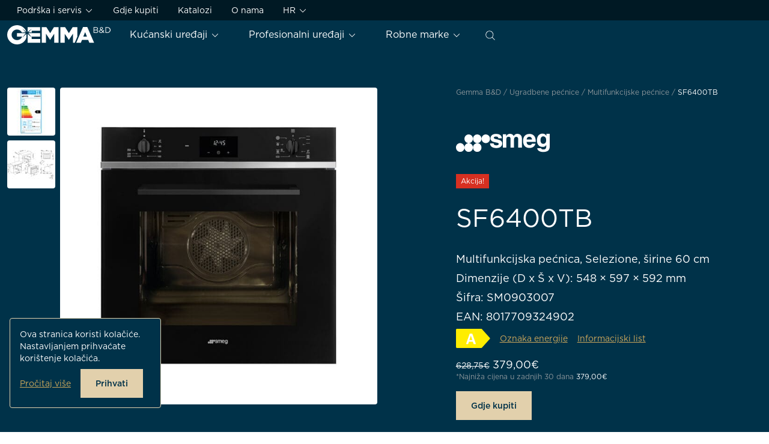

--- FILE ---
content_type: text/html; charset=UTF-8
request_url: https://www.gemma.hr/proizvod/sf6400tb/
body_size: 71419
content:
<!doctype html>
<html lang="hr" prefix="og: https://ogp.me/ns#" class="no-js">
	<head>
	<meta charset="UTF-8">
	<meta name="viewport" content="width=device-width, initial-scale=1">
	<link rel="author" href="humans.txt" />
	<link rel="apple-touch-icon" sizes="180x180" href="/apple-touch-icon.png">
	<link rel="icon" type="image/png" sizes="32x32" href="/favicon-32x32.png">
	<link rel="icon" type="image/png" sizes="16x16" href="/favicon-16x16.png">
	<link rel="alternate" hreflang="hr" href="https://www.gemma.hr/proizvod/sf6400tb/" />
<link rel="alternate" hreflang="bs" href="https://www.gemma.ba/proizvod/sf6400tb/" />
<link rel="alternate" hreflang="me" href="https://www.gemmabd.me/proizvod/sf6400tb/" />
<link rel="alternate" hreflang="x-default" href="https://www.gemma.hr/proizvod/sf6400tb/" />
<script>(function(el){el.classList.replace("no-js","js")})(document.documentElement)</script>
<!-- Search Engine Optimization by Rank Math PRO - https://rankmath.com/ -->
<title>SF6400TB - Gemma B&amp;D</title>
<meta name="description" content="Multifunkcijska pećnica, Selezione, širine 60 cm"/>
<meta name="robots" content="follow, index, max-snippet:-1, max-video-preview:-1, max-image-preview:large"/>
<link rel="canonical" href="https://www.gemma.hr/proizvod/sf6400tb/" />
<meta property="og:locale" content="hr_HR" />
<meta property="og:type" content="product" />
<meta property="og:title" content="SF6400TB - Gemma B&amp;D" />
<meta property="og:description" content="Multifunkcijska pećnica, Selezione, širine 60 cm" />
<meta property="og:url" content="https://www.gemma.hr/proizvod/sf6400tb/" />
<meta property="og:site_name" content="Gemma B&amp;D" />
<meta property="og:updated_time" content="2025-12-08T08:42:36+01:00" />
<meta property="og:image" content="https://www.gemma.hr/wp-content/uploads/2024/06/SF6400TB.jpg" />
<meta property="og:image:secure_url" content="https://www.gemma.hr/wp-content/uploads/2024/06/SF6400TB.jpg" />
<meta property="og:image:width" content="1000" />
<meta property="og:image:height" content="1000" />
<meta property="og:image:alt" content="SF6400TB" />
<meta property="og:image:type" content="image/jpeg" />
<meta property="product:brand" content="Smeg" />
<meta property="product:price:amount" content="379.00" />
<meta property="product:price:currency" content="EUR" />
<meta property="product:availability" content="instock" />
<meta property="product:retailer_item_id" content="SM0903007" />
<meta name="twitter:card" content="summary_large_image" />
<meta name="twitter:title" content="SF6400TB - Gemma B&amp;D" />
<meta name="twitter:description" content="Multifunkcijska pećnica, Selezione, širine 60 cm" />
<meta name="twitter:image" content="https://www.gemma.hr/wp-content/uploads/2024/06/SF6400TB.jpg" />
<meta name="twitter:label1" content="Price" />
<meta name="twitter:data1" content="379,00&euro;" />
<meta name="twitter:label2" content="Availability" />
<meta name="twitter:data2" content="In stock" />
<script type="application/ld+json" class="rank-math-schema-pro">{"@context":"https://schema.org","@graph":[{"@type":"Place","@id":"https://www.gemma.hr/#place","geo":{"@type":"GeoCoordinates","latitude":"45.789571059871854","longitude":" 15.961365878065186"},"hasMap":"https://www.google.com/maps/search/?api=1&amp;query=45.789571059871854, 15.961365878065186","address":{"@type":"PostalAddress","streetAddress":"Prisavlje 2","addressLocality":"Zagreb","addressRegion":"Zagreb","postalCode":"10000","addressCountry":"HR"}},{"@type":["WholesaleStore","Organization"],"@id":"https://www.gemma.hr/#organization","name":"Gemma B&amp;D","url":"https://www.gemma.hr","sameAs":["https://www.facebook.com/gemmabdhr/","https://www.instagram.com/gemmabd.hr/","https://www.youtube.com/@gemmabdcroatia579"],"email":"veleprodaja@gemma.hr","address":{"@type":"PostalAddress","streetAddress":"Prisavlje 2","addressLocality":"Zagreb","addressRegion":"Zagreb","postalCode":"10000","addressCountry":"HR"},"logo":{"@type":"ImageObject","@id":"https://www.gemma.hr/#logo","url":"https://gemma.hr/wp-content/uploads/2024/11/logo-for-google.png","contentUrl":"https://gemma.hr/wp-content/uploads/2024/11/logo-for-google.png","caption":"Gemma B&amp;D","inLanguage":"hr","width":"112","height":"112"},"openingHours":["Monday,Tuesday,Wednesday,Thursday,Friday,Saturday,Sunday 09:00-17:00"],"description":"Presti\u017eni aparati za ku\u0107nu i profesionalnu upotrebu - Tvrtka Gemma B&amp;D osnovana je 22. sije\u010dnja 1993. godine u Zagrebu. Osniva\u010di su sada\u0161nji suvlasnici i direktori Bojan i Davor Jur\u010di\u0107. Od samog svog po\u010detka usmjereni smo na uvoz i distribuciju tehni\u010dkih ure\u0111aja kao i njihovo servisiranje. Zahvaljuju\u0107i pa\u017eljivom planiranju i predvi\u0111anju situacije na tr\u017ei\u0161tu, kroz sve ove godine ostvarujemo kontinuirani i stabilan rast poslovanja.","legalName":"GEMMA B&amp;D d.o.o. za trgovinu, projektiranje u strojarstvu i usluge","foundingDate":"1993","vatID":"HR75654709066","taxID":"080140197","location":{"@id":"https://www.gemma.hr/#place"},"image":{"@id":"https://www.gemma.hr/#logo"},"telephone":"+38516196446"},{"@type":"WebSite","@id":"https://www.gemma.hr/#website","url":"https://www.gemma.hr","name":"Gemma B&amp;D","publisher":{"@id":"https://www.gemma.hr/#organization"},"inLanguage":"hr"},{"@type":"ImageObject","@id":"https://www.gemma.hr/wp-content/uploads/2024/06/SF6400TB.jpg","url":"https://www.gemma.hr/wp-content/uploads/2024/06/SF6400TB.jpg","width":"1000","height":"1000","inLanguage":"hr"},{"@type":"ItemPage","@id":"https://www.gemma.hr/proizvod/sf6400tb/#webpage","url":"https://www.gemma.hr/proizvod/sf6400tb/","name":"SF6400TB - Gemma B&amp;D","datePublished":"2024-06-20T19:48:49+02:00","dateModified":"2025-12-08T08:42:36+01:00","isPartOf":{"@id":"https://www.gemma.hr/#website"},"primaryImageOfPage":{"@id":"https://www.gemma.hr/wp-content/uploads/2024/06/SF6400TB.jpg"},"inLanguage":"hr"},{"@type":"Product","brand":{"@type":"Brand","name":"Smeg"},"name":"SF6400TB - Gemma B&amp;D","description":"Multifunkcijska pe\u0107nica, Selezione, \u0161irine 60 cm","sku":"SM0903007","category":"Ugradbene pe\u0107nice &gt; Multifunkcijske pe\u0107nice","mainEntityOfPage":{"@id":"https://www.gemma.hr/proizvod/sf6400tb/#webpage"},"weight":{"@type":"QuantitativeValue","unitCode":"KGM","value":"36.6"},"height":{"@type":"QuantitativeValue","unitCode":"MMT","value":"670"},"width":{"@type":"QuantitativeValue","unitCode":"MMT","value":"645"},"depth":{"@type":"QuantitativeValue","unitCode":"MMT","value":"680"},"image":[{"@type":"ImageObject","url":"https://www.gemma.hr/wp-content/uploads/2024/06/SF6400TB.jpg","height":"1000","width":"1000"},{"@type":"ImageObject","url":"https://www.gemma.hr/wp-content/uploads/2024/06/SF6400TB_1.jpg","height":"1000","width":"1000"},{"@type":"ImageObject","url":"https://www.gemma.hr/wp-content/uploads/2024/06/SF6400TB_2.jpg","height":"1000","width":"1000"}],"offers":{"@type":"Offer","price":"379.00","priceCurrency":"EUR","priceValidUntil":"2027-12-31","availability":"https://schema.org/InStock","itemCondition":"NewCondition","url":"https://www.gemma.hr/proizvod/sf6400tb/","seller":{"@type":"Organization","@id":"https://www.gemma.hr/","name":"Gemma B&amp;D","url":"https://www.gemma.hr","logo":"https://gemma.hr/wp-content/uploads/2024/11/logo-for-google.png"}},"additionalProperty":[{"@type":"PropertyValue","name":"pa_serija","value":"Selezione"},{"@type":"PropertyValue","name":"pa_boja-proizvoda","value":"Crno staklo"},{"@type":"PropertyValue","name":"pa_zavrsna-obrada","value":"Prozirno sjajno crno staklo, ukrasna linija od nehr\u0111aju\u0107eg \u010delika"},{"@type":"PropertyValue","name":"pa_nacin-ugradnje","value":"Ugradbena"},{"@type":"PropertyValue","name":"pa_neto-volumen-pecnice-l","value":"70"},{"@type":"PropertyValue","name":"pa_materijal-pecnice","value":"Ever clean emajl"},{"@type":"PropertyValue","name":"pa_wi-fi-povezivost","value":"Ne"},{"@type":"PropertyValue","name":"pa_vodilice","value":"5 metalnih re\u0161etka"},{"@type":"PropertyValue","name":"pa_vrsta-rasvjete","value":"1 halogena \u017earulja od 40 W"},{"@type":"PropertyValue","name":"pa_svjetlo-vrata-otvorena","value":"Da"},{"@type":"PropertyValue","name":"pa_svjetlo-zamijena-korisnik","value":"Da"},{"@type":"PropertyValue","name":"pa_broj-ventilatora","value":"1"},{"@type":"PropertyValue","name":"pa_otvaranje-vrata","value":"Standardno otvaranje"},{"@type":"PropertyValue","name":"pa_broj-stakla-na-vratima","value":"3"},{"@type":"PropertyValue","name":"pa_full-glass-vrata","value":"Da"},{"@type":"PropertyValue","name":"pa_uklonjiva-vrata","value":"Da, unutarnje i vanjsko"},{"@type":"PropertyValue","name":"pa_soft-close-sustav","value":"Ne"},{"@type":"PropertyValue","name":"pa_djecja-zastita","value":"Ne"},{"@type":"PropertyValue","name":"pa_sustav-hladenja","value":"Tangencijalni"},{"@type":"PropertyValue","name":"pa_prekid-zagrijavanja-vrata","value":"Da"},{"@type":"PropertyValue","name":"pa_nagibni-grill","value":"Ne"},{"@type":"PropertyValue","name":"pa_sigurnosni-termostat","value":"Da"},{"@type":"PropertyValue","name":"pa_upravljanje","value":"Elektromehani\u010dko"},{"@type":"PropertyValue","name":"pa_tip-zaslona","value":"DigiScreen, LED, dodirni gumbi"},{"@type":"PropertyValue","name":"pa_broj-upravljackih-gumba","value":"2"},{"@type":"PropertyValue","name":"pa_temperatura-pecnice","value":"50 \u00b0C - 250 \u00b0C"},{"@type":"PropertyValue","name":"pa_broj-funkcija-kuhanja","value":"8"},{"@type":"PropertyValue","name":"pa_automatski-programi","value":"Ne"},{"@type":"PropertyValue","name":"pa_funkcije-kuhanja","value":"Donji grija\u010d, Eco, Kru\u017eni grija\u010d s ventilatorom, S ventilatorom, Stati\u010dno, Turbo, Veliki grill, Veliki grill s ventilatorom"},{"@type":"PropertyValue","name":"pa_ostale-funkcije","value":"Odmrzavanje upravljano vremenski"},{"@type":"PropertyValue","name":"pa_sustav-ciscenja","value":"Vapor Clean"},{"@type":"PropertyValue","name":"pa_timer-funkcija","value":"Elektromehani\u010dki"},{"@type":"PropertyValue","name":"pa_opcije-postavljanja-vremena","value":"Odgoda po\u010detka i automatski kraj kuhanja"},{"@type":"PropertyValue","name":"pa_odbrojavanje-vremena","value":"Da"},{"@type":"PropertyValue","name":"pa_zvucni-alarm-za-kraj-kuhanja","value":"Da"},{"@type":"PropertyValue","name":"pa_showroom-demo-opcija","value":"Ne"},{"@type":"PropertyValue","name":"pa_brzo-predgrijavanje","value":"Da"},{"@type":"PropertyValue","name":"pa_instant-go","value":"Ne"},{"@type":"PropertyValue","name":"pa_kuhanje-u-vise-koraka","value":"Ne"},{"@type":"PropertyValue","name":"pa_kuhanje-sonda","value":"Ne"},{"@type":"PropertyValue","name":"pa_smart-cooking","value":"Ne"},{"@type":"PropertyValue","name":"pa_deltat-cooking","value":"Ne"},{"@type":"PropertyValue","name":"pa_sametime","value":"Ne"},{"@type":"PropertyValue","name":"pa_ostale-opcije","value":"Ne"},{"@type":"PropertyValue","name":"pa_kronologija","value":"Ne"},{"@type":"PropertyValue","name":"pa_potrosnja-strujanje-zraka","value":"0.80"},{"@type":"PropertyValue","name":"pa_potrosnja-konvencionalno","value":"1.15"},{"@type":"PropertyValue","name":"pa_maksimalna-snaga-w","value":"3000"},{"@type":"PropertyValue","name":"pa_snaga-grill-a-w","value":"1700"},{"@type":"PropertyValue","name":"pa_snaga-velikog-grill-a-w","value":"2700"},{"@type":"PropertyValue","name":"pa_snaga-donjeg-grijaca-w","value":"1200"},{"@type":"PropertyValue","name":"pa_snaga-gornjeg-grijaca-w","value":"1000"},{"@type":"PropertyValue","name":"pa_snaga-kruznog-grijaca-vent-w","value":"2000"},{"@type":"PropertyValue","name":"pa_prikljucna-snaga-a","value":"13"},{"@type":"PropertyValue","name":"pa_prikljucni-napon-v","value":"220/240"},{"@type":"PropertyValue","name":"pa_frekvencija-hz","value":"50/60"},{"@type":"PropertyValue","name":"pa_utikac","value":"Ne"},{"@type":"PropertyValue","name":"pa_duljina-prikljucnog-kabela","value":"1150"},{"@type":"PropertyValue","name":"pa_dodatni-pribor-u-kompletu","value":"1 x emajlirani pladanj (40 mm), 1 x re\u0161etkasta polica sa stra\u017enjim grani\u010dnikom"}],"@id":"https://www.gemma.hr/proizvod/sf6400tb/#richSnippet"}]}</script>
<!-- /Rank Math WordPress SEO plugin -->

<link rel='dns-prefetch' href='//www.gemma.hr' />
<link rel='dns-prefetch' href='//code.jquery.com' />
<style id='wp-img-auto-sizes-contain-inline-css'>
img:is([sizes=auto i],[sizes^="auto," i]){contain-intrinsic-size:3000px 1500px}
/*# sourceURL=wp-img-auto-sizes-contain-inline-css */
</style>
<style id='woocommerce-inline-inline-css'>
.woocommerce form .form-row .required { visibility: visible; }
/*# sourceURL=woocommerce-inline-inline-css */
</style>
<link rel='stylesheet' id='pg-main-css' href='https://www.gemma.hr/wp-content/themes/gemma/assets/dist/theme/css/main.css?ver=cc2168d5dfc109f8d7368eceb34a87a5' media='all' />
<script id="wpml-cookie-js-extra">
var wpml_cookies = {"wp-wpml_current_language":{"value":"hr","expires":1,"path":"/"}};
var wpml_cookies = {"wp-wpml_current_language":{"value":"hr","expires":1,"path":"/"}};
//# sourceURL=wpml-cookie-js-extra
</script>
<script src="https://www.gemma.hr/wp-content/plugins/sitepress-multilingual-cms/res/js/cookies/language-cookie.js?ver=486900" id="wpml-cookie-js" defer data-wp-strategy="defer"></script>
<script id="wpml-xdomain-data-js-extra">
var wpml_xdomain_data = {"css_selector":"wpml-ls-item","ajax_url":"https://www.gemma.hr/wp-admin/admin-ajax.php","current_lang":"hr","_nonce":"458bcdf6ec"};
//# sourceURL=wpml-xdomain-data-js-extra
</script>
<script src="https://www.gemma.hr/wp-content/plugins/sitepress-multilingual-cms/res/js/xdomain-data.js?ver=486900" id="wpml-xdomain-data-js" defer data-wp-strategy="defer"></script>
<meta name="generator" content="WPML ver:4.8.6 stt:6,22,23,66,49,46;" />
	<noscript><style>.woocommerce-product-gallery{ opacity: 1 !important; }</style></noscript>
	</head>

	<body class="wp-singular product-template-default single single-product postid-3640 wp-theme-gemma theme-gemma woocommerce woocommerce-page woocommerce-no-js has-header-dark">
		<svg aria-hidden="true" id="sprite-icons" style="display:none!important;width:0!important;height:0!important" xmlns="http://www.w3.org/2000/svg" xmlns:xlink="http://www.w3.org/1999/xlink"><defs><symbol viewBox="0 0 24 24" id="sprite-icon-arrow-left"><path fill-rule="evenodd" clip-rule="evenodd" d="M8.03 6.53a.75.75 0 0 0-1.06-1.06l-6 6a.75.75 0 0 0 0 1.06l6 6a.75.75 0 0 0 1.06-1.06l-4.72-4.72H22.5a.75.75 0 0 0 0-1.5H3.31l4.72-4.72Z"/></symbol><symbol viewBox="0 0 24 24" id="sprite-icon-arrow-right"><path fill-rule="evenodd" clip-rule="evenodd" d="M15.97 6.53a.75.75 0 0 1 1.06-1.06l6 6a.75.75 0 0 1 0 1.06l-6 6a.75.75 0 1 1-1.06-1.06l4.72-4.72H1.5a.75.75 0 0 1 0-1.5h19.19l-4.72-4.72Z"/></symbol><symbol viewBox="0 0 24 24" id="sprite-icon-arrow-square-out"><path fill-rule="evenodd" clip-rule="evenodd" d="M15 1.35h6.793a.5.5 0 0 1 .354.147l.502.502.001.002v7a.65.65 0 1 1-1.3 0V3.568l-6.89 6.89a.65.65 0 1 1-.92-.919l6.89-6.89H15a.65.65 0 1 1 0-1.3ZM2.736 5.736a.294.294 0 0 1 .208-.086H10.5a.65.65 0 1 0 0-1.3H2.944A1.594 1.594 0 0 0 1.35 5.945v15.11a1.594 1.594 0 0 0 1.594 1.595h15.112a1.595 1.595 0 0 0 1.594-1.594V13.5a.65.65 0 1 0-1.3 0v7.556a.295.295 0 0 1-.294.294H2.944a.294.294 0 0 1-.294-.294V5.945c0-.079.031-.153.086-.209Z"/></symbol><symbol viewBox="0 0 24 24" id="sprite-icon-arrow-top"><path fill-rule="evenodd" clip-rule="evenodd" d="M5.75 21a.75.75 0 0 0 0 1.5h12.5a.75.75 0 0 0 0-1.5H5.75ZM5.47 8.03a.75.75 0 0 0 1.06 0l4.72-4.72V18a.75.75 0 0 0 1.5 0V3.31l4.72 4.72a.75.75 0 1 0 1.06-1.06l-6-6a.75.75 0 0 0-1.06 0l-6 6a.75.75 0 0 0 0 1.06Z"/></symbol><symbol viewBox="0 0 24 24" id="sprite-icon-caret-down"><path fill-rule="evenodd" clip-rule="evenodd" d="M12.442 15.942a.625.625 0 0 1-.884 0l-7-7a.625.625 0 1 1 .884-.884L12 14.616l6.558-6.558a.625.625 0 1 1 .884.884l-7 7Z"/></symbol><symbol viewBox="0 0 24 24" id="sprite-icon-caret-left"><path fill-rule="evenodd" clip-rule="evenodd" d="M8.058 12.442a.625.625 0 0 1 0-.884l7-7a.625.625 0 1 1 .884.884L9.384 12l6.558 6.558a.625.625 0 1 1-.884.884l-7-7Z"/></symbol><symbol viewBox="0 0 24 24" id="sprite-icon-caret-right"><path fill-rule="evenodd" clip-rule="evenodd" d="M15.942 11.558a.625.625 0 0 1 0 .884l-7 7a.625.625 0 1 1-.884-.884L14.616 12 8.058 5.442a.625.625 0 1 1 .884-.884l7 7Z"/></symbol><symbol viewBox="0 0 24 24" id="sprite-icon-caret-up"><path fill-rule="evenodd" clip-rule="evenodd" d="M11.558 8.058a.625.625 0 0 1 .884 0l7 7a.625.625 0 1 1-.884.884L12 9.384l-6.558 6.558a.625.625 0 1 1-.884-.884l7-7Z"/></symbol><symbol viewBox="0 0 24 24" id="sprite-icon-check"><path fill-rule="evenodd" clip-rule="evenodd" d="M17.629 3.638a1.5 1.5 0 0 1 .733 1.99l-6 13a1.5 1.5 0 0 1-2.704.043l-4-8a1.5 1.5 0 1 1 2.684-1.342l2.604 5.209 4.692-10.166a1.5 1.5 0 0 1 1.99-.734Z"/></symbol><symbol viewBox="0 0 24 24" id="sprite-icon-clock"><path fill-rule="evenodd" clip-rule="evenodd" d="M2.65 12a9.35 9.35 0 1 1 18.7 0 9.35 9.35 0 0 1-18.7 0ZM12 1.35C6.118 1.35 1.35 6.118 1.35 12c0 5.882 4.768 10.65 10.65 10.65 5.882 0 10.65-4.768 10.65-10.65 0-5.882-4.768-10.65-10.65-10.65ZM12.65 6a.65.65 0 1 0-1.3 0v6c0 .36.291.65.65.65h6a.65.65 0 1 0 0-1.3h-5.35V6Z"/></symbol><symbol viewBox="0 0 24 24" id="sprite-icon-close"><path fill-rule="evenodd" clip-rule="evenodd" d="M4.96 17.94A.75.75 0 0 0 6.02 19l5.909-5.909 6.051 6.051a.75.75 0 0 0 1.06-1.06l-6.05-6.052 6.11-6.11a.75.75 0 0 0-1.06-1.061l-6.112 6.112L5.959 5A.75.75 0 0 0 4.9 6.06l5.97 5.97-5.91 5.91Z"/></symbol><symbol viewBox="0 0 24 24" id="sprite-icon-dots"><path d="M4 10a2 2 0 1 1 0 4 2 2 0 0 1 0-4Zm8 0a2 2 0 1 1 0 4 2 2 0 0 1 0-4Zm8 0a2 2 0 1 1 0 4 2 2 0 0 1 0-4Z"/></symbol><symbol viewBox="0 0 24 24" id="sprite-icon-download"><path fill-rule="evenodd" clip-rule="evenodd" d="M20 .5H4A3.5 3.5 0 0 0 .5 4v16A3.5 3.5 0 0 0 4 23.5h16a3.5 3.5 0 0 0 3.5-3.5V4A3.5 3.5 0 0 0 20 .5ZM2 4a2 2 0 0 1 2-2h16a2 2 0 0 1 2 2v16a2 2 0 0 1-2 2H4a2 2 0 0 1-2-2V4Zm3 14.75a.75.75 0 0 1 .75-.75h12.5a.75.75 0 0 1 0 1.5H5.75a.75.75 0 0 1-.75-.75Zm10.47-7.28a.75.75 0 1 1 1.06 1.06l-4 4a.75.75 0 0 1-1.06 0l-4-4a.75.75 0 1 1 1.06-1.06l2.72 2.72V6a.75.75 0 0 1 1.5 0v8.19l2.72-2.72Z"/></symbol><symbol viewBox="0 0 24 24" id="sprite-icon-enlarge"><path fill-rule="evenodd" clip-rule="evenodd" d="M19 2H5a3 3 0 0 0-3 3v14a3 3 0 0 0 3 3h14a3 3 0 0 0 3-3V5a3 3 0 0 0-3-3ZM3 5a2 2 0 0 1 2-2h14a2 2 0 0 1 2 2v14a2 2 0 0 1-2 2H5a2 2 0 0 1-2-2V5Zm14.5 1a.5.5 0 0 1 .5.5v5a.5.5 0 0 1-1 0V7.707l-3.646 3.647a.5.5 0 0 1-.708-.708L16.293 7H12.5a.5.5 0 0 1 0-1h5Zm-11 12a.5.5 0 0 1-.5-.5v-5a.5.5 0 0 1 1 0v3.793l3.646-3.647a.5.5 0 0 1 .708.708L7.707 17H11.5a.5.5 0 0 1 0 1h-5Z"/></symbol><symbol viewBox="0 0 24 24" id="sprite-icon-envelope"><path fill-rule="evenodd" clip-rule="evenodd" d="M1.5 5.468V19.5h21V5.468l-9.995 9.087a.75.75 0 0 1-1.01 0L1.5 5.468ZM21.335 4.5H2.665L12 12.986 21.335 4.5ZM0 4a1 1 0 0 1 1-1h22a1 1 0 0 1 1 1v16a1 1 0 0 1-1 1H1a1 1 0 0 1-1-1V4Z"/></symbol><symbol viewBox="0 0 24 24" id="sprite-icon-filters"><path fill-rule="evenodd" clip-rule="evenodd" d="M8.5 5.125a.875.875 0 1 0 0 1.75.875.875 0 0 0 0-1.75Zm-1.989.125a2.126 2.126 0 0 1 3.978 0h8.886a.625.625 0 1 1 0 1.25h-8.81a2.126 2.126 0 0 1-4.13 0h-1.81a.625.625 0 1 1 0-1.25h1.886Zm8.989 5.875a.875.875 0 1 0 0 1.75.875.875 0 0 0 0-1.75Zm-1.989.125a2.126 2.126 0 0 1 3.978 0h1.886a.625.625 0 1 1 0 1.25h-1.81a2.126 2.126 0 0 1-4.13 0h-8.81a.625.625 0 1 1 0-1.25h8.886ZM10.5 17.125a.875.875 0 1 0 0 1.75.875.875 0 0 0 0-1.75Zm-1.989.125a2.126 2.126 0 0 1 3.978 0h6.886a.625.625 0 1 1 0 1.25h-6.81a2.126 2.126 0 0 1-4.13 0h-3.81a.625.625 0 1 1 0-1.25h3.886Z"/></symbol><symbol viewBox="0 0 24 24" id="sprite-icon-image"><path fill-rule="evenodd" clip-rule="evenodd" d="M4 .5h16A3.5 3.5 0 0 1 23.5 4v16a3.5 3.5 0 0 1-3.5 3.5H4A3.5 3.5 0 0 1 .5 20V4A3.5 3.5 0 0 1 4 .5ZM4 2a2 2 0 0 0-2 2v10.855L6.533 7.88a1.75 1.75 0 0 1 2.934 0l5.096 7.84 2.57-3.213a1.75 1.75 0 0 1 2.733 0L22 15.175V4a2 2 0 0 0-2-2H4ZM2 20v-2.44a.749.749 0 0 0 .129-.151l5.661-8.71a.25.25 0 0 1 .42 0l5.661 8.71a.75.75 0 0 0 1.215.06l3.219-4.024a.25.25 0 0 1 .39 0l3.22 4.024a.761.761 0 0 0 .085.09V20a2 2 0 0 1-2 2H4a2 2 0 0 1-2-2ZM18.5 7.429a1.929 1.929 0 1 1-3.857 0 1.929 1.929 0 0 1 3.857 0Zm1.5 0a3.429 3.429 0 1 1-6.857 0 3.429 3.429 0 0 1 6.857 0Z"/></symbol><symbol viewBox="0 0 24 24" id="sprite-icon-lens"><path fill-rule="evenodd" clip-rule="evenodd" d="M16.598 17.461a9.654 9.654 0 0 1-6.407 2.42C4.839 19.881.5 15.543.5 10.191.5 4.839 4.839.5 10.19.5c5.353 0 9.691 4.339 9.691 9.69a9.654 9.654 0 0 1-2.42 6.408l5.86 5.86a.61.61 0 0 1-.864.863l-5.86-5.86Zm-14.876-7.27a8.47 8.47 0 1 1 14.516 5.93.614.614 0 0 0-.117.116A8.47 8.47 0 0 1 1.722 10.19Z"/></symbol><symbol viewBox="0 0 24 24" id="sprite-icon-link"><path fill-rule="evenodd" clip-rule="evenodd" d="m11.848 6.39 2.113-2.113a4.08 4.08 0 0 1 5.763 5.762L16.7 13.052l-.002.002a4.06 4.06 0 0 1-5.75 0 .65.65 0 1 0-.92.917 5.359 5.359 0 0 0 7.59 0h.001l3.034-3.023a5.38 5.38 0 0 0-7.6-7.602L10.929 5.47a.65.65 0 1 0 .92.92ZM8.62 10.062a4.058 4.058 0 0 1 4.432.884.65.65 0 0 0 .92-.918 5.359 5.359 0 0 0-7.59 0l-3.035 3.023a5.38 5.38 0 0 0 7.6 7.602l2.124-2.124a.65.65 0 1 0-.92-.92l-2.112 2.113a4.08 4.08 0 0 1-5.763-5.762L7.3 10.948l.002-.001a4.058 4.058 0 0 1 1.318-.884Z"/></symbol><symbol viewBox="0 0 24 24" id="sprite-icon-pdf"><path fill-rule="evenodd" clip-rule="evenodd" d="M4 23.5h16a3.5 3.5 0 0 0 3.5-3.5V7.273a3.5 3.5 0 0 0-1.025-2.475l-3.273-3.273A3.5 3.5 0 0 0 16.727.5H4A3.5 3.5 0 0 0 .5 4v16A3.5 3.5 0 0 0 4 23.5ZM2 4a2 2 0 0 1 2-2h12.727a2 2 0 0 1 1.414.586l3.273 3.273A2 2 0 0 1 22 7.273V20a2 2 0 0 1-2 2H4a2 2 0 0 1-2-2V4Zm2.246 16v-5.6h2.288c1.336 0 2.144.792 2.144 1.936v.016c0 1.296-1.008 1.968-2.264 1.968h-.936V20H4.246Zm1.232-2.776h.976c.616 0 .976-.368.976-.848v-.016c0-.552-.384-.848-1-.848h-.952v1.712ZM9.59 20v-5.6h2.184c1.76 0 2.976 1.208 2.976 2.784v.016c0 1.576-1.216 2.8-2.976 2.8H9.59Zm1.232-1.112h.952c1.008 0 1.688-.68 1.688-1.672V17.2c0-.992-.68-1.688-1.688-1.688h-.952v3.376Zm9.29-4.488h-4.264V20h1.232v-2.168h2.672v-1.12H17.08V15.52h3.032V14.4Z"/></symbol><symbol viewBox="0 0 24 24" id="sprite-icon-phone"><path fill-rule="evenodd" clip-rule="evenodd" d="M13.762 1.937a.625.625 0 0 1 .69-.552 9.25 9.25 0 0 1 5.51 2.641 9.22 9.22 0 0 1 2.654 5.498.625.625 0 1 1-1.242.14A7.97 7.97 0 0 0 19.08 4.91a7.999 7.999 0 0 0-4.766-2.284.625.625 0 0 1-.552-.69Zm.008 3.772a.625.625 0 0 1 .732-.494 5.415 5.415 0 0 1 4.277 4.268.625.625 0 1 1-1.227.24 4.15 4.15 0 0 0-1.142-2.141 4.165 4.165 0 0 0-2.146-1.14.625.625 0 0 1-.494-.733ZM2.894 2.54a2.42 2.42 0 0 1 .965-.19h3.015c.589 0 1.224.249 1.681.7.443.438.68.997.745 1.414.134.855.388 1.951.652 2.644.075.195.12.437.14.665.018.23.016.498-.039.746-.103.473-.38.888-.586 1.14l-.022.027-.943.92a13.966 13.966 0 0 0 4.876 4.849l.849-.877.017-.015a2.85 2.85 0 0 1 1.192-.641 2.52 2.52 0 0 1 .799-.045c.242.022.502.073.707.157.767.313 1.617.502 2.589.634.564.076 1.064.345 1.496.83.46.516.624 1.118.624 1.675l.002 2.894c0 .339-.036.629-.194 1a2.582 2.582 0 0 1-.594.868 2.576 2.576 0 0 1-.93.551c-.306.1-.688.134-.94.134-1.002 0-2.498-.323-4.05-.851-1.563-.532-3.25-1.296-4.635-2.222-2.843-1.901-4.55-3.774-5.944-5.948-1.39-2.167-2.733-5.42-2.98-8.479a3.154 3.154 0 0 1 .013-.548c.02-.195.065-.453.169-.679.148-.321.286-.541.523-.787a2.45 2.45 0 0 1 .803-.565Zm.965 1.06c-.172 0-.33.028-.469.088a1.19 1.19 0 0 0-.398.285 1.357 1.357 0 0 0-.288.441c-.02.045-.047.146-.062.29a1.931 1.931 0 0 0-.01.316c.228 2.81 1.48 5.868 2.786 7.905 1.303 2.03 2.889 3.779 5.587 5.583 1.271.85 2.853 1.57 4.343 2.078 1.503.511 2.848.784 3.647.784.177 0 .417-.028.554-.072a1.35 1.35 0 0 0 .448-.263c.125-.12.228-.26.311-.457.078-.182.095-.297.095-.51l-.002-2.895c0-.306-.085-.595-.307-.844-.25-.28-.486-.39-.731-.422-1.028-.14-1.992-.348-2.894-.716a1.378 1.378 0 0 0-.346-.07 1.303 1.303 0 0 0-.39.015 1.593 1.593 0 0 0-.642.347l-1.151 1.19a.625.625 0 0 1-.75.113A15.222 15.222 0 0 1 7.173 10.8a.625.625 0 0 1 .11-.75L8.52 8.84c.142-.178.271-.401.312-.59.02-.087.026-.222.014-.374a1.342 1.342 0 0 0-.062-.324c-.307-.806-.577-1.996-.719-2.896a1.425 1.425 0 0 0-.388-.718 1.204 1.204 0 0 0-.803-.34H3.859Z"/></symbol><symbol viewBox="0 0 24 24" id="sprite-icon-pin"><path fill-rule="evenodd" clip-rule="evenodd" d="M12 1.625A8.375 8.375 0 0 0 3.625 10c0 3.249 2.104 6.347 4.329 8.695a29.788 29.788 0 0 0 4.025 3.527l.021.015.02-.015a29.789 29.789 0 0 0 4.025-3.527c2.226-2.348 4.33-5.446 4.33-8.695A8.375 8.375 0 0 0 12 1.625ZM12 23l-.347.52-.002-.002-.006-.004-.022-.014-.08-.055c-.069-.048-.17-.118-.296-.21a31.055 31.055 0 0 1-4.201-3.68C4.771 17.154 2.375 13.752 2.375 10a9.625 9.625 0 0 1 19.25 0c0 3.752-2.396 7.154-4.671 9.555a31.057 31.057 0 0 1-4.201 3.68c-.127.092-.227.162-.296.21l-.08.055-.022.014-.006.004-.001.002L12 23Zm0 0 .347.52a.626.626 0 0 1-.694 0L12 23Zm0-15.375a2.375 2.375 0 1 0 0 4.75 2.375 2.375 0 0 0 0-4.75ZM8.375 10a3.625 3.625 0 1 1 7.25 0 3.625 3.625 0 0 1-7.25 0Z"/></symbol></defs></svg>
		<header id="header" class="header">
	<div class="container">
		<div class="header__main">
						<a class="header__logo" href="https://www.gemma.hr/" aria-label="Gemma B&amp;D logo">
					<svg class="logo" viewBox="0 0 172 32" xmlns="http://www.w3.org/2000/svg"><path fill-rule="evenodd" clip-rule="evenodd" d="M164.565 4.314v7.51h2.271c2.457 0 4.022-1.626 4.022-3.727v-.025c0-2.102-1.565-3.758-4.022-3.758h-2.271Zm2.271 8.5h-3.368v-9.49h3.368c3.047 0 5.158 2.045 5.158 4.718v.025c0 2.672-2.104 4.748-5.158 4.748Zm-12.663-2.559c0 1.016.834 1.788 2.027 1.788v.006c.911 0 1.72-.477 2.425-1.236l-2.591-2.616c-1.29.458-1.861 1.23-1.861 2.033v.025Zm1.322-4.818c0 .558.237.979.968 1.75v.007c1.238-.408 1.874-.992 1.874-1.807v-.025c0-.76-.584-1.318-1.373-1.318-.873 0-1.469.596-1.469 1.368v.025ZM160.823 13l-.004.003h.006l-.002-.003Zm.83-.618-.83.618-1.524-1.528c-.885.941-1.912 1.48-3.176 1.48-1.751 0-3.053-1.072-3.053-2.66v-.024c0-1.261.86-2.171 2.341-2.742-.667-.759-.968-1.342-.968-2.089v-.025c0-1.248 1.026-2.252 2.566-2.252 1.353 0 2.354.966 2.354 2.145v.025c0 1.205-.879 1.977-2.29 2.466l2.219 2.208c.43-.608.821-1.33 1.168-2.114l.898.408c-.43.897-.872 1.712-1.399 2.39l1.694 1.694Zm-16.82-3.884v3.344h3.259c1.469 0 2.386-.64 2.386-1.694v-.025c0-1.029-.885-1.625-2.578-1.625h-3.067Zm0-4.215v3.262h2.868c1.315 0 2.232-.583 2.232-1.694v-.025c0-.935-.763-1.543-2.149-1.543h-2.951Zm3.227 8.532h-4.311V3.329h4.131c1.11 0 1.989.314 2.541.84.397.409.622.91.622 1.519v.025c0 1.23-.776 1.87-1.54 2.196 1.149.339 2.079.991 2.079 2.29v.025c0 1.624-1.399 2.59-3.522 2.59ZM114.915 29.13h7.73l1.892-4.63h10.225l1.931 4.63h7.877L133.287 3.016h-7.082l-11.29 26.115Zm11.784-10.225 2.989-7.371 2.957 7.37h-5.946ZM95.747 29.13H88.55V3.197h7.768l6.325 10.044 6.325-10.044h7.769V19.22l-4.286 9.912h-3.027V14.238l-6.781 10.15h-.154l-6.742-10.075v14.818Zm-31.144 0h-7.197V3.197h7.768L71.5 13.241l6.325-10.044h7.769v25.934H78.28V14.238l-6.78 10.15h-.154l-6.743-10.075v14.818ZM24.511 12.268c-1.437-2.998-4.555-5.075-8.166-5.075-4.978 0-9.013 3.946-9.013 8.814s4.035 8.814 9.013 8.814c3.939 0 7.287-2.472 8.512-5.91h-8.512v-5.67h14.53l-5.78 7.622 6.844-6.405.026 6.33c-2.078 6.498-8.282 11.216-15.614 11.216C7.313 32.004-.006 24.84-.006 16-.006 7.16 7.307.004 16.345.004c5.831-.013 10.886 2.948 13.805 7.44.545.834 1.481 2.723 1.79 3.92l-6.8-5.94 5.356 6.449-5.979.402-.006-.007Zm16.28-2.954v2.954l-5.266-.47 5.754-6.405-7.402 6.047V3.197h20.97v6.117H40.792Zm0 11.003v-1.411h14.056V13.24H35.3l5.49 7.076Zm14.242 8.814H33.877V14.383l6.908 6.06v2.578h14.248v6.11Z"/></svg>			</a>

			<button id="header-navigation-toggle" class="header__navigation-toggle" aria-expanded="false" aria-controls="header-navigation">
				<span class="header__navigation-toggle-label" data-text-open="Zatvori" data-text-closed="Izbornik">Izbornik</span>

				<span class="header__navigation-toggle-icon"></span>
			</button>
		</div>
	</div>

	<nav id="header-navigation" class="header__navigation">
		<div class="header__nav-primary-wrap">
						<div class="container">
			<ul class="nav header__nav">
									
					<li class="nav__item nav__item--kucanski-uredaji dropdown dropdown--lg nav__item--term-product-line-home">
						
	<button id="menu-kucanski-uredaji-864-button" class="nav__link dropdown__toggle" aria-haspopup="true" aria-expanded="false" aria-controls="menu-kucanski-uredaji-864">
		Kućanski uređaji <svg aria-hidden="true" class="icon icon--caret-down">
				<use href="#sprite-icon-caret-down"></use>
			</svg>	</button>

													<div id="menu-kucanski-uredaji-864" class="dropdown__menu" aria-labelledby="menu-kucanski-uredaji-864-button">
								<div class="container">
									<div class="dropdown__header">
										<button aria-controls="menu-kucanski-uredaji-864" class="header__back-dropdown-btn"><svg aria-hidden="true" class="icon icon--arrow-left icon--lg">
				<use href="#sprite-icon-arrow-left"></use>
			</svg> Kućanski uređaji</button>

										<button aria-controls="menu-kucanski-uredaji-864" class="header__close-dropdown-btn">Zatvori <svg aria-hidden="true" class="icon icon--close icon--lg">
				<use href="#sprite-icon-close"></use>
			</svg></button>
									</div>

									<p class="mb-3 fl-8">Odaberi robnu marku</p>

									<ul class="header__cards list-unstyled row row-cols-2 row-cols-lg-6 1">
																					
											
											<li class="col mb-2 mb-md-3 dropdown dropdown--lg">
												
<div class="header__card card card--fixed-spacing card--fixed-type card--full-height">
	<div class="card__content">
		<div class="card__img-wrap">
			<span class="brand-logo brand-logo--dry-ager" aria-label="Dry Ager logo robne marke"><svg aria-hidden="true" viewBox="0 0 165 104" xmlns="http://www.w3.org/2000/svg"><path fill-rule="evenodd" clip-rule="evenodd" d="m90.725 17.607 9.894 7.188c7.781 5.64 4.78 14.596 4.78 14.596l-3.78 11.61c-2.78 8.515-11.672 8.515-11.672 8.515H77.163c-8.893 0-11.672-8.514-11.672-8.514L61.49 38.838c-2.779-8.514 4.447-13.711 4.447-13.711l10.338-7.52c7.226-5.197 14.451 0 14.451 0Zm3.002 16.808c.666-.221 1.333-.442 1.89-.884 1.555-1.217 2.222-3.318 1.667-5.419-.223-.774-.667-1.327-1.223-1.88.111.443.222.996.222 1.549 0 1.88-1.223 3.317-2.89 3.317h-3.78v-.11c0-.222-.11-.332-.333-.332H77.83c-.222 0-.333.11-.333.331v.11h-3.78c-1.667 0-2.89-1.437-2.89-3.317 0-.552.111-.995.222-1.437-.555.553-1 1.106-1.222 1.88-.778 1.99 0 4.091 1.556 5.308.667.442 1.223.663 1.89.884 2.89.885 4.002 1.327 4.002 1.327h-6.226s.89 2.654 3.335 2.654c2.112 0 2.446-.442 2.446-.442s-.445 1.658.556 4.312c1 2.654 2.445 5.64 2.445 5.64s-.667.774-.556 2.211c.112 1.438 1.445 2.101 1.445 2.101s-.11 1.548 2.78 1.548c2.89 0 2.779-1.548 2.779-1.548s1.334-.663 1.445-2.1c.11-1.438-.556-2.212-.556-2.212s1.445-2.986 2.445-5.64c.89-2.654.556-4.312.556-4.312s.445.442 2.446.442c2.445 0 3.335-2.654 3.335-2.654h-6.225s1.111-.442 4.002-1.327Zm-47.8 13.159-.222.442v.221c.111.111.667.553 1.556.553 1 0 1.668-.663 1.668-1.437 0-.885-.778-1.327-1.445-1.548-.667-.221-.89-.443-.89-.774 0-.221.223-.443.667-.443.445 0 1 .332 1 .332.112 0 .223 0 .223-.11l.222-.443c.112-.11.112-.221 0-.221l-.018-.01-.016-.007-.05-.026c-.26-.136-.766-.4-1.36-.4-1.112 0-1.557.664-1.557 1.328 0 .884.667 1.327 1.334 1.548.556.331.89.553.89.884 0 .332-.334.553-.668.553-.555 0-1.111-.442-1.111-.442 0-.11-.223-.11-.223 0Zm-5.337-3.76c-.11 0-.11 0-.11.11v4.645s0 .11.11.11h2.89c.112 0 .112 0 .112-.11v-.553s0-.11-.111-.11h-2.113v-1.438h1.78s.11 0 .11-.11v-.553s0-.11-.11-.11h-1.78v-1.107h2.113c.11 0 .11 0 .11-.11v-.553s0-.11-.11-.11h-2.89Zm11.34.885h-1.112c-.111 0-.111-.11-.111-.11v-.554c0-.055 0-.082.013-.096.014-.014.042-.014.098-.014h3.112c.111 0 .111.11.111.11v.553c0 .11 0 .11-.11.11h-1.112v3.982c0 .11-.111.11-.111.11h-.667c-.112 0-.112-.11-.112-.11v-3.981Zm4.78 3.538c0-.331-.223-.553-.556-.553-.334 0-.556.222-.556.553 0 .332.222.553.556.553.333 0 .555-.22.555-.553Zm52.579.221c.445-.552 1.334-1.658 1.779-2.322a1.19 1.19 0 0 0 .333-.774c0-.331-.222-.663-.778-.663-.334 0-.667.221-.778.442h-.223l-.333-.331v-.222s.556-.663 1.334-.663c1 0 1.556.663 1.556 1.437 0 .443-.222.774-.445 1.106-.166.221-.389.498-.611.774-.222.277-.445.553-.611.774h1.556c.111 0 .111.11.111.11v.443c0 .11-.111.11-.111.11h-2.779c-.111 0-.111-.11 0-.22Zm6.782-4.533c-1.112 0-1.779.885-1.779 2.433 0 1.548.556 2.432 1.779 2.432 1.111 0 1.778-.884 1.778-2.432s-.667-2.433-1.778-2.433Zm-.111.774c.555 0 .889.663.889 1.659 0 .995-.334 1.548-.889 1.658-.556 0-.89-.663-.89-1.658 0-1.106.334-1.66.89-1.66Zm4.334.553-.667.11c-.111 0-.111 0-.111-.11v-.442l1.001-.885h.444c.112 0 .112.11.112.11v4.534c0 .055 0 .083-.014.097-.014.014-.042.014-.098.014h-.555c-.112 0-.112-.11-.112-.11v-3.318Zm2.67 1.769v.553c0 .11.111.11.111.11h2.223v.885s0 .11.111.11h.556s.111 0 .111-.11v-.885h.556c.056 0 .084 0 .097-.014.014-.013.014-.041.014-.096v-.442c0-.055 0-.083-.014-.097-.013-.014-.041-.014-.097-.014h-.556v-2.986c0-.055 0-.082-.014-.096-.013-.014-.041-.014-.097-.014h-.445l-2.556 3.096Zm2.334-1.659v1.659h-1.445l1.445-1.659ZM.017 71.348v-.553h8.67c6.448 0 9.894 3.428 9.894 8.404 0 5.087-3.78 8.515-10.005 8.515H.016v-.553l2.335-.774V72.012l-2.334-.664Zm8.337.553-1.445-.11v14.817l1.89-.11c2.779-.111 4.668-2.212 4.668-7.299 0-4.976-2.112-7.077-5.113-7.298Zm26.68 7.74v-.22c4.001-.554 5.335-2.323 5.446-4.534 0-2.433-1.667-4.202-5.891-4.202h-10.56v.552l2.334.775v14.375l-2.335.774v.553h9.227v-.553l-2.335-.774v-6.193h.223c1.778 0 2.556.553 3.112 1.99l.89 2.655c.889 2.1 1.556 2.875 3.557 2.875h3.89v-.553c-.778-.332-1.334-.664-1.667-1.106-.556-.664-1-1.77-1.556-3.317-.556-1.77-1.668-2.765-4.336-3.097Zm-4.225-7.85 1.556.11c2.112.11 3.335 1.216 3.335 3.538 0 2.433-1.445 3.539-3.446 3.65l-1.445.11V71.79Zm26.678 8.293v6.192l2.446.885v.553h-9.45v-.553l2.446-.885v-5.418l-4.89-8.515-2.113-.995v-.553h9.227v.553l-2.112.885 3.668 6.856 3.335-6.746-2.001-.995v-.553h6.225v.553l-2.112.995-4.669 7.74Zm26.346 7.077-2.112-.996 1.222-3.427h5.448l1.445 3.76-2.001.773v.443h8.782v-.553l-2.002-.774-6.224-15.813h-2.113l-6.447 15.48-2.223 1.107v.553h6.225v-.553Zm-.445-5.64 2.223-6.192 2.335 6.192h-4.558Zm33.015-4.644c-2.001-3.428-3.78-5.418-5.892-5.418-2.223 0-4.335 1.99-4.335 7.408 0 5.861 2.668 7.74 5.558 7.74.222 0 .445-.027.667-.054.222-.028.445-.056.667-.056V81.08l-2.223-.774v-.553h8.115v.553l-1.557.774v6.856l-.444.11-2.557-1.326c-1.445.995-3.113 1.547-4.78 1.547-4.224 0-8.337-2.985-8.337-8.625 0-5.307 4.002-9.288 9.671-9.288 1.556 0 3.224.442 4.335.995l1.001-.995h.555l.334 6.524h-.778Zm22.789 0 .556-.221-.445-5.86h-15.562v.552l2.334.774v14.375l-2.334.774v.553h16.007l.556-5.64-.556-.22-2.223 2.764c-.778.995-1.89 1.659-3.335 1.77l-3.446.22v-6.634h1.334c1.445 0 2.001.442 2.668 2.1l.333.775h.667V75.77h-.667l-.333.774c-.667 1.659-1.223 2.101-2.668 2.101h-1.334V71.9l2.779.11c1.778 0 2.668.775 3.557 1.991l2.112 2.875Zm17.788 2.543v.221c2.668.332 3.779 1.327 4.335 3.097.556 1.548 1.001 2.653 1.556 3.317.334.442.89.774 1.668 1.106v.553h-3.891c-2.001 0-2.668-.774-3.557-2.875l-1-2.654c-.556-1.438-1.334-1.99-3.113-1.99h-.222v6.192l2.334.774v.553h-9.226v-.553l2.334-.774V72.012l-2.334-.774v-.553h10.56c4.224 0 5.892 1.769 5.892 4.202 0 2.211-1.334 3.98-5.336 4.533Zm-2.668-7.519-1.556-.11v7.408l1.445-.11c2.001-.111 3.446-1.217 3.446-3.65 0-2.322-1.223-3.427-3.335-3.538Z"/></svg></span>		</div>

		<div class="card__body">
			<div class="card__title">
				<a href="https://www.gemma.hr/robna-marka-proizvoda/dry-ager/" class="card__link dropdown__toggle" id="menu-dry-ager-42619-button" role="button" aria-haspopup="true" aria-expanded="false" aria-controls="menu-dry-ager-42619-button">
					Dry Ager				</a>
			</div>
		</div>
	</div>
</div>

																									<div id="menu-dry-ager-42619" class="dropdown__menu" aria-labelledby="menu-dry-ager-42619-button">
														<div class="container">
															<div class="dropdown__header">
																<button aria-controls="menu-dry-ager-42619" class="header__back-dropdown-btn"><svg aria-hidden="true" class="icon icon--arrow-left icon--lg">
				<use href="#sprite-icon-arrow-left"></use>
			</svg> Dry Ager</button>

																<button aria-controls="menu-kucanski-uredaji-864" class="header__close-dropdown-btn">Zatvori <svg aria-hidden="true" class="icon icon--close icon--lg">
				<use href="#sprite-icon-close"></use>
			</svg></button>
															</div>

															<p class="mb-3 fl-8">Odaberi kategoriju</p>

															<ul class="header__cards list-unstyled row row-cols-2 row-cols-lg-6 2">
																																	
																	
																	<li class="col mb-2 mb-md-3">
																		
<div class="header__card card card--fixed-spacing card--fixed-type card--full-height">
	<div class="card__content">
		<div class="card__img-wrap">
			<svg aria-hidden="true" class="product-category-icon" viewBox="0 0 65 64" fill="none" xmlns="http://www.w3.org/2000/svg"><path d="M28.5 29.333a1.333 1.333 0 0 0-2.667 0v8a1.333 1.333 0 1 0 2.667 0v-8Zm4.45-9.892a1.336 1.336 0 1 0 0-2.671 1.336 1.336 0 0 0 0 2.671Z" fill="currentColor"/><path fill-rule="evenodd" clip-rule="evenodd" d="M30.27 13.284c1.658-.703 3.614-.74 5.525.393A5.48 5.48 0 0 1 38.2 16.83c.405 1.452.142 3.117-1.237 4.575-1.38 1.46-1.48 2.426-1.424 3.096.025.288.073.511.13.777.03.137.061.285.094.46.08.432.166 1.067-.126 1.713-.33.727-.965 1.067-1.578 1.168-.571.094-1.166-.004-1.67-.15-1-.287-2.067-.89-2.655-1.488-1.08-1.1-2.692-2.946-3.05-6.192-.449-4.073 1.76-6.73 3.586-7.504Zm4.438 2.229c-1.278-.757-2.515-.727-3.604-.265-.922.391-2.648 2.13-2.299 5.306.282 2.554 1.512 3.974 2.451 4.93.283.287 1.004.727 1.724.935.348.1.593.115.726.095.005-.057 0-.17-.04-.388-.013-.07-.032-.158-.053-.26a9.83 9.83 0 0 1-.199-1.187c-.112-1.344.252-2.892 2-4.74.85-.9.942-1.785.732-2.537a3.351 3.351 0 0 0-1.438-1.89Z" fill="currentColor"/><path fill-rule="evenodd" clip-rule="evenodd" d="M21.833 9.366c0-.736.597-1.333 1.334-1.333h18.666c.737 0 1.334.597 1.334 1.333V52c0 .736-.597 1.333-1.334 1.333H23.167A1.333 1.333 0 0 1 21.833 52V9.366Zm2.667 41.3V10.7h16v39.968h-16Z" fill="currentColor"/><path fill-rule="evenodd" clip-rule="evenodd" d="M19.167 4h26.667c.736 0 1.333.597 1.333 1.333v53.334a1.333 1.333 0 0 1-2.667 0v-1.334h-24v1.334a1.333 1.333 0 0 1-2.667 0V5.333c0-.736.597-1.333 1.334-1.333ZM20.5 6.667h24v48h-24v-48Z" fill="currentColor"/></svg>		</div>

		<div class="card__body">
			<div class="card__title">
				<a href="https://www.gemma.hr/robna-marka-proizvoda/dry-ager/kategorija-proizvoda/vitrine-za-dozrijevanje-mesa/linija-proizvoda/kucanski-uredaji/" class="card__link">
					Vitrine za dozrijevanje mesa				</a>
			</div>
		</div>
	</div>
</div>

																																			</li>
																															</ul>
														</div>
													</div>
																							</li>
																					
											
											<li class="col mb-2 mb-md-3 dropdown dropdown--lg">
												
<div class="header__card card card--fixed-spacing card--fixed-type card--full-height">
	<div class="card__content">
		<div class="card__img-wrap">
			<span class="brand-logo brand-logo--fim-airworks" aria-label="FIM airworks logo robne marke"><svg aria-hidden="true" viewBox="0 0 87 104" xmlns="http://www.w3.org/2000/svg"><path fill-rule="evenodd" clip-rule="evenodd" d="m67.22 66.869 17.261-21.105h1.839l-6.999 24.558h-1.838l6.015-21.105-17.262 21.105H62.56l5.272-18.506-16.515 18.506h-5.519l4.69-16.45-15.93 16.499h-7.355l4.435-15.563h-17.54l-4.44 15.566H.46l9.11-31.956 2.29-8.103 17.414.05h.037l6.273.034-2.486 8.785H18.551l-1.888 6.634h17.534v-.005h7.357l-4.687 16.45 15.928-16.5h5.518L53.04 64.268l16.518-18.503h3.677L67.22 66.869ZM38.503 30.315h7.42l-2.526 8.86-7.415.006 2.521-8.866ZM52.4 79.586c.002-1.225.959-1.471 2.122-1.611 1.019-.121 1.386-.181 1.386-.697v-.1c0-.698-.439-1.04-1.236-1.04-.918 0-1.397.38-1.446 1.148h-.608c.069-.998.728-1.646 2.054-1.646 1.127 0 1.824.467 1.824 1.594v2.803c0 .31.12.439.338.447a.833.833 0 0 0 .185-.03l.045-.01h.028v.447a.98.98 0 0 1-.418.08c-.448 0-.729-.229-.758-.728v-.109h-.028c-.29.408-.818.887-1.804.887-.986 0-1.683-.478-1.684-1.435Zm0 0v.003-.005.002Zm3.52-.544v-.927c-.33.18-.838.27-1.337.339-.866.12-1.535.249-1.535 1.135 0 .717.54.938 1.148.938 1.127 0 1.723-.777 1.723-1.486Zm2.383-5.264h-.62v.878h.62v-.878Zm0 1.974h-.62v5.154h.62v-5.154Zm1.044 0h.617v.958h.02c.318-.6.857-.998 1.574-.998.08 0 .13.008.17.02v.608c-.37-.06-.778.02-1.096.25-.399.297-.668.776-.668 1.385v2.93h-.617v-5.153Zm3.301 0h-.642l1.534 5.154h.697l.907-3.29c.129-.49.27-1.167.27-1.167h.02s.14.68.269 1.167l.886 3.29h.677l1.626-5.154h-.628l-.958 3.19a37.618 37.618 0 0 0-.358 1.344h-.02s-.19-.829-.31-1.296l-.846-3.241h-.669l-.877 3.24c-.132.471-.33 1.297-.33 1.297h-.02s-.19-.837-.33-1.345l-.898-3.19Zm6.491 2.581c0-1.534.907-2.702 2.392-2.702 1.486 0 2.372 1.168 2.372 2.702 0 1.535-.886 2.702-2.372 2.702-1.486 0-2.392-1.167-2.392-2.702Zm4.139 0c0-1.207-.6-2.183-1.744-2.183-1.144 0-1.755.978-1.755 2.183 0 1.205.6 2.183 1.755 2.183 1.156 0 1.744-.978 1.744-2.183Zm2.025-2.581h-.62v5.154h.62v-2.931c0-.609.27-1.088.668-1.386.319-.23.726-.31 1.096-.25v-.608a.59.59 0 0 0-.17-.02c-.716 0-1.256.4-1.574.999h-.02v-.958Zm2.452-1.974h.617v4.457l2.561-2.483h.79l-1.974 1.864 2.214 3.29h-.717l-1.925-2.891-.946.906v1.985h-.62v-7.128Zm5.043 5.522h-.628l-.003-.003c.06.995.757 1.744 2.134 1.744 1.196 0 1.933-.617 1.933-1.535 0-1.067-.746-1.328-1.784-1.546-.987-.23-1.474-.37-1.474-.958 0-.479.407-.858 1.176-.858.768 0 1.227.35 1.296 1.019h.617c-.118-.907-.686-1.526-1.913-1.526-1.059 0-1.796.54-1.796 1.397 0 .998.838 1.247 1.885 1.485 1.058.241 1.376.4 1.376.999 0 .6-.479.998-1.305.998s-1.425-.35-1.514-1.216Z"/></svg></span>		</div>

		<div class="card__body">
			<div class="card__title">
				<a href="https://www.gemma.hr/robna-marka-proizvoda/fim-airworks/" class="card__link dropdown__toggle" id="menu-fim-airworks-869-button" role="button" aria-haspopup="true" aria-expanded="false" aria-controls="menu-fim-airworks-869-button">
					FIM airworks				</a>
			</div>
		</div>
	</div>
</div>

																									<div id="menu-fim-airworks-869" class="dropdown__menu" aria-labelledby="menu-fim-airworks-869-button">
														<div class="container">
															<div class="dropdown__header">
																<button aria-controls="menu-fim-airworks-869" class="header__back-dropdown-btn"><svg aria-hidden="true" class="icon icon--arrow-left icon--lg">
				<use href="#sprite-icon-arrow-left"></use>
			</svg> FIM airworks</button>

																<button aria-controls="menu-kucanski-uredaji-864" class="header__close-dropdown-btn">Zatvori <svg aria-hidden="true" class="icon icon--close icon--lg">
				<use href="#sprite-icon-close"></use>
			</svg></button>
															</div>

															<p class="mb-3 fl-8">Odaberi kategoriju</p>

															<ul class="header__cards list-unstyled row row-cols-2 row-cols-lg-6 2">
																																	
																	
																	<li class="col mb-2 mb-md-3">
																		
<div class="header__card card card--fixed-spacing card--fixed-type card--full-height">
	<div class="card__content">
		<div class="card__img-wrap">
			<svg aria-hidden="true" class="product-category-icon" viewBox="0 0 64 64" fill="none" xmlns="http://www.w3.org/2000/svg"><path fill-rule="evenodd" clip-rule="evenodd" d="M32.96 44.243c.602.423.747 1.255.323 1.857-.653.929-1.13 1.687-1.253 2.584-.115.839.06 2.023 1.263 3.784 1.58 2.312 1.625 4.497.994 6.28-.603 1.702-1.78 2.935-2.496 3.578a1.333 1.333 0 0 1-1.781-1.985c.575-.516 1.377-1.391 1.763-2.483.357-1.009.402-2.3-.681-3.886-1.461-2.137-1.933-3.977-1.704-5.649.22-1.611 1.074-2.848 1.714-3.757a1.333 1.333 0 0 1 1.858-.323Zm6.024 0c.602.423.747 1.255.323 1.857-.653.929-1.13 1.687-1.253 2.584-.114.839.06 2.023 1.263 3.784 1.58 2.312 1.625 4.497.994 6.28-.602 1.702-1.78 2.935-2.496 3.578a1.333 1.333 0 0 1-1.78-1.985c.575-.516 1.376-1.391 1.762-2.483.358-1.009.402-2.3-.681-3.886-1.46-2.137-1.932-3.977-1.704-5.649.22-1.611 1.075-2.848 1.714-3.757a1.333 1.333 0 0 1 1.858-.323Zm-12.049 0c.603.423.748 1.255.324 1.857-.653.929-1.13 1.687-1.253 2.584-.115.839.06 2.023 1.263 3.784 1.58 2.312 1.625 4.497.994 6.28-.603 1.702-1.78 2.935-2.496 3.578a1.333 1.333 0 0 1-1.781-1.985c.575-.516 1.376-1.391 1.763-2.483.357-1.009.402-2.3-.681-3.886-1.461-2.137-1.933-3.977-1.704-5.649.22-1.611 1.074-2.848 1.714-3.757a1.333 1.333 0 0 1 1.858-.323Z" fill="currentColor"/><path d="M37.333 36a1.333 1.333 0 1 1-2.666 0 1.333 1.333 0 0 1 2.666 0Zm5.334 0A1.333 1.333 0 1 1 40 36a1.333 1.333 0 0 1 2.667 0Zm10.666 0a1.333 1.333 0 1 1-2.666 0 1.333 1.333 0 0 1 2.666 0ZM48 36a1.333 1.333 0 1 1-2.667 0A1.333 1.333 0 0 1 48 36Z" fill="currentColor"/><path fill-rule="evenodd" clip-rule="evenodd" d="M24.121 2.667c0-.737.597-1.334 1.334-1.334h13.09c.737 0 1.334.597 1.334 1.334v15.575L56.8 30.933c.336.252.533.647.533 1.067v8c0 .736-.597 1.333-1.333 1.333H8A1.333 1.333 0 0 1 6.667 40v-8c0-.42.197-.815.533-1.067l16.921-12.69V2.666ZM25.9 20.242 12 30.667h40L38.101 20.242H25.899Zm11.313-2.666V4H26.788v13.576h10.424Zm17.455 15.757H9.333v5.334h45.334v-5.334Z" fill="currentColor"/></svg>		</div>

		<div class="card__body">
			<div class="card__title">
				<a href="https://www.gemma.hr/robna-marka-proizvoda/fim-airworks/kategorija-proizvoda/nape/linija-proizvoda/kucanski-uredaji/" class="card__link">
					Nape				</a>
			</div>
		</div>
	</div>
</div>

																																			</li>
																															</ul>
														</div>
													</div>
																							</li>
																					
											
											<li class="col mb-2 mb-md-3 dropdown dropdown--lg">
												
<div class="header__card card card--fixed-spacing card--fixed-type card--full-height">
	<div class="card__content">
		<div class="card__img-wrap">
			<span class="brand-logo brand-logo--faber" aria-label="Faber logo robne marke"><svg aria-hidden="true" viewBox="0 0 171 104" xmlns="http://www.w3.org/2000/svg"><path fill-rule="evenodd" clip-rule="evenodd" d="M3.382 60.63h7.84c2.764-.047 3.92-1.442 4.393-3.299.187-.73.247-1.719.264-2.654h-8.25v4.284h-2.39v-5.686c0-1.332.053-2.755.343-3.89.661-2.59 2.494-4.68 6.698-4.734h7.933v2.31H12.3c-2.768.047-3.93 1.443-4.4 3.299-.154.604-.224 1.299-.251 2.027h8.237v-3.593h2.39v5.626c0 1.329-.053 2.754-.344 3.886-.66 2.594-2.497 4.688-6.707 4.738H3.382V60.63ZM1.76 65.595h20.072a1.76 1.76 0 0 0 1.76-1.76V43.76a1.76 1.76 0 0 0-1.76-1.76H1.76A1.76 1.76 0 0 0 0 43.76v20.072c0 .972.788 1.76 1.76 1.76v.003ZM67.165 50.82l-2.49 4.53h8.683l-3.378-6.44-.022-.002c-.21-.018-1.755-.154-2.793 1.912Zm-4.357-1.57c1.333-2.308 2.865-4.962 7.075-5.231l.003-.003c2.054-.1 2.962-.08 2.962-.08L83.22 63.654h-5.539L75.358 59.2H62.484l-2.453 4.454h-5.259l7.97-14.29.066-.115Zm95.011 4.11h-7.229v-5.415h7.229c2.811 0 3.616 1.423 3.616 2.721 0 1.3-.802 2.695-3.616 2.695Zm4.116 3.273.448-.15c3.115-1.333 3.819-3.67 3.819-5.954 0-3.482-2.634-6.594-8.016-6.594h-12.37v19.702h4.778V57.37h4.153c1.152 0 1.916.404 2.905 1.293l1.859 1.639c.257.224.621.538 1.029.888 1.813 1.76 3.959 2.407 6.48 2.444l.201.007H171l-9.065-7.008ZM35.023 63.638h4.778v-8.183h9.7V51.62h-9.7v-3.666h14.367V43.94H35.023v19.698Zm67.69-4.003h-8.704v-4.203h8.704c1.719 0 2.811 1.015 2.811 2.12 0 1.105-1.095 2.087-2.811 2.087v-.004Zm-8.704-11.689h7.846c1.639 0 2.34.885 2.34 1.827 0 .941-.701 1.893-2.34 1.893h-7.846v-3.72Zm13.335 5.45-.608-.251.551-.354c1.282-.822 2.03-2.084 2.03-3.51 0-3.471-3.275-5.338-6.995-5.338H89.228v19.702h13.952c4.24 0 7.426-2.3 7.426-5.76 0-2.133-1.329-3.682-3.262-4.486v-.004Zm30.015 10.242h-19.144V43.94h19.144v4.013h-14.367v3.71h13.903v3.765h-13.903v4.207h14.367v4.003ZM1.315 76.963H.04v-4.597h3.68v1.115H1.314v.781H3.49v1.059H1.315v1.642Zm11.032-2.938c0 .334-.25.544-.685.544h-.841v-1.101h.835c.427 0 .69.183.69.544v.013Zm1.282-.083v-.01c0-.454-.137-.808-.408-1.072-.307-.314-.794-.5-1.495-.5H9.552v4.597h1.276v-1.393h.557l.925 1.393h1.472l-1.098-1.603c.57-.244.945-.708.945-1.412Zm8.006-.097-.518 1.305h1.029l-.511-1.305Zm-2.56 3.118 1.956-4.63h1.225l1.956 4.63h-1.365l-.334-.821H20.74l-.327.821h-1.339Zm13.922-2.167-1.893-2.43h-1.189v4.597h1.262V74.44l1.963 2.524h1.115v-4.597h-1.258v2.43Zm10.183-2.43h1.509l-1.74 1.976 1.8 2.621h-1.53l-1.158-1.71-.464.522v1.188h-1.275v-4.597h1.275v1.866l1.583-1.866Zm8.45 2.784h2.204v-1.005H51.63v-.697h2.434v-1.082h-3.696v4.597h3.73v-1.085H51.63v-.728Zm8.768-1.506H59.9l-.003.004v-1.282h1.292v1.045c0 .971-.524 1.305-1.346 1.332l-.103-.48c.44-.047.678-.265.658-.619Zm8.67.455c-.637-.144-.794-.237-.794-.448v-.013c0-.164.15-.297.46-.297.408 0 .869.157 1.29.454l.637-.898c-.498-.401-1.109-.611-1.89-.611-1.102 0-1.78.617-1.78 1.472v.013c0 .945.755 1.222 1.734 1.446.624.144.774.25.774.44v.014c0 .197-.183.314-.524.314-.53 0-1.038-.19-1.49-.55l-.707.847c.564.504 1.339.761 2.153.761 1.116 0 1.86-.557 1.86-1.495v-.014c0-.861-.657-1.202-1.713-1.432l-.01-.003Zm16.854-1.162-1.051 2.337h2.096l-1.045-2.337Zm-2.33 4.026 2.093-4.63h.484l2.094 4.63h-.558l-.537-1.215h-2.501l-.544 1.215h-.531Zm10.877 0h.518v-4.597h-.517v4.597Zm7.636-4.12v1.863h1.412c.688 0 1.182-.354 1.182-.945v-.013c0-.564-.434-.905-1.175-.905h-1.419Zm3.119.888v.014c0 .76-.528 1.208-1.249 1.338l1.412 1.88h-.638l-1.332-1.786h-1.312v1.786h-.517v-4.597h1.976c.564 0 1.015.17 1.306.46.223.22.354.545.354.905Zm14.102 1.149h2.511v-.47h-2.511v-1.573h2.805v-.471h-3.322v4.597h3.355v-.474h-2.838v-1.61Zm12.274-2.514h.604l-1.696 2.253 1.759 2.344h-.617l-1.469-1.983-1.473 1.983h-.597l1.759-2.344-1.693-2.253h.611l1.406 1.89 1.406-1.89Zm9.789 1.489c0 .604-.498 1.011-1.262 1.011h-1.135v-2.023h1.161c.742 0 1.236.34 1.236.998v.014Zm-1.195-1.493h-1.72v4.598h.518v-1.623h1.115c.978 0 1.806-.51 1.806-1.502v-.013c0-.905-.684-1.46-1.719-1.46Zm10.944 2.518h-2.508v1.61h2.835v.473h-3.355v-4.597h3.325v.47h-2.805v1.573h2.508v.47Zm7.141-.174v-1.863h1.419c.742 0 1.176.34 1.176.905v.013c0 .591-.495.945-1.182.945h-1.413Zm3.119-.961v-.014c0-.36-.13-.684-.354-.904-.291-.29-.741-.461-1.306-.461h-1.976v4.597h.517v-1.786h1.313l1.332 1.786h.637l-1.412-1.88c.721-.13 1.249-.577 1.249-1.338Zm7.532-.902h-1.543v-.477H171v.477h-1.543v4.12h-.527v-4.12Z"/></svg></span>		</div>

		<div class="card__body">
			<div class="card__title">
				<a href="https://www.gemma.hr/robna-marka-proizvoda/faber/" class="card__link dropdown__toggle" id="menu-faber-868-button" role="button" aria-haspopup="true" aria-expanded="false" aria-controls="menu-faber-868-button">
					Faber				</a>
			</div>
		</div>
	</div>
</div>

																									<div id="menu-faber-868" class="dropdown__menu" aria-labelledby="menu-faber-868-button">
														<div class="container">
															<div class="dropdown__header">
																<button aria-controls="menu-faber-868" class="header__back-dropdown-btn"><svg aria-hidden="true" class="icon icon--arrow-left icon--lg">
				<use href="#sprite-icon-arrow-left"></use>
			</svg> Faber</button>

																<button aria-controls="menu-kucanski-uredaji-864" class="header__close-dropdown-btn">Zatvori <svg aria-hidden="true" class="icon icon--close icon--lg">
				<use href="#sprite-icon-close"></use>
			</svg></button>
															</div>

															<p class="mb-3 fl-8">Odaberi kategoriju</p>

															<ul class="header__cards list-unstyled row row-cols-2 row-cols-lg-6 2">
																																	
																	
																	<li class="col mb-2 mb-md-3">
																		
<div class="header__card card card--fixed-spacing card--fixed-type card--full-height">
	<div class="card__content">
		<div class="card__img-wrap">
			<svg aria-hidden="true" class="product-category-icon" viewBox="0 0 64 64" fill="none" xmlns="http://www.w3.org/2000/svg"><path fill-rule="evenodd" clip-rule="evenodd" d="M32.96 44.243c.602.423.747 1.255.323 1.857-.653.929-1.13 1.687-1.253 2.584-.115.839.06 2.023 1.263 3.784 1.58 2.312 1.625 4.497.994 6.28-.603 1.702-1.78 2.935-2.496 3.578a1.333 1.333 0 0 1-1.781-1.985c.575-.516 1.377-1.391 1.763-2.483.357-1.009.402-2.3-.681-3.886-1.461-2.137-1.933-3.977-1.704-5.649.22-1.611 1.074-2.848 1.714-3.757a1.333 1.333 0 0 1 1.858-.323Zm6.024 0c.602.423.747 1.255.323 1.857-.653.929-1.13 1.687-1.253 2.584-.114.839.06 2.023 1.263 3.784 1.58 2.312 1.625 4.497.994 6.28-.602 1.702-1.78 2.935-2.496 3.578a1.333 1.333 0 0 1-1.78-1.985c.575-.516 1.376-1.391 1.762-2.483.358-1.009.402-2.3-.681-3.886-1.46-2.137-1.932-3.977-1.704-5.649.22-1.611 1.075-2.848 1.714-3.757a1.333 1.333 0 0 1 1.858-.323Zm-12.049 0c.603.423.748 1.255.324 1.857-.653.929-1.13 1.687-1.253 2.584-.115.839.06 2.023 1.263 3.784 1.58 2.312 1.625 4.497.994 6.28-.603 1.702-1.78 2.935-2.496 3.578a1.333 1.333 0 0 1-1.781-1.985c.575-.516 1.376-1.391 1.763-2.483.357-1.009.402-2.3-.681-3.886-1.461-2.137-1.933-3.977-1.704-5.649.22-1.611 1.074-2.848 1.714-3.757a1.333 1.333 0 0 1 1.858-.323Z" fill="currentColor"/><path d="M37.333 36a1.333 1.333 0 1 1-2.666 0 1.333 1.333 0 0 1 2.666 0Zm5.334 0A1.333 1.333 0 1 1 40 36a1.333 1.333 0 0 1 2.667 0Zm10.666 0a1.333 1.333 0 1 1-2.666 0 1.333 1.333 0 0 1 2.666 0ZM48 36a1.333 1.333 0 1 1-2.667 0A1.333 1.333 0 0 1 48 36Z" fill="currentColor"/><path fill-rule="evenodd" clip-rule="evenodd" d="M24.121 2.667c0-.737.597-1.334 1.334-1.334h13.09c.737 0 1.334.597 1.334 1.334v15.575L56.8 30.933c.336.252.533.647.533 1.067v8c0 .736-.597 1.333-1.333 1.333H8A1.333 1.333 0 0 1 6.667 40v-8c0-.42.197-.815.533-1.067l16.921-12.69V2.666ZM25.9 20.242 12 30.667h40L38.101 20.242H25.899Zm11.313-2.666V4H26.788v13.576h10.424Zm17.455 15.757H9.333v5.334h45.334v-5.334Z" fill="currentColor"/></svg>		</div>

		<div class="card__body">
			<div class="card__title">
				<a href="https://www.gemma.hr/robna-marka-proizvoda/faber/kategorija-proizvoda/nape/linija-proizvoda/kucanski-uredaji/" class="card__link">
					Nape				</a>
			</div>
		</div>
	</div>
</div>

																																			</li>
																																	
																	
																	<li class="col mb-2 mb-md-3">
																		
<div class="header__card card card--fixed-spacing card--fixed-type card--full-height">
	<div class="card__content">
		<div class="card__img-wrap">
			<svg aria-hidden="true" class="product-category-icon" viewBox="0 0 64 64" fill="none" xmlns="http://www.w3.org/2000/svg"><path fill-rule="evenodd" clip-rule="evenodd" d="M3.333 14.667c0-2.179 1.733-4 3.937-4h49.46c2.204 0 3.937 1.821 3.937 4v34.666c0 2.18-1.733 4-3.937 4H7.27c-2.204 0-3.937-1.82-3.937-4V14.667Zm3.937-1.334c-.671 0-1.27.567-1.27 1.334v34.666c0 .767.599 1.334 1.27 1.334h49.46c.671 0 1.27-.567 1.27-1.334V14.667c0-.767-.599-1.334-1.27-1.334H7.27Zm17.397 4a2.667 2.667 0 0 1 2.666-2.666h9.34a2.667 2.667 0 0 1 2.666 2.666v29.334a2.667 2.667 0 0 1-2.666 2.666h-9.34a2.667 2.667 0 0 1-2.666-2.666V17.333Zm12.006 0h-9.34v29.334h9.34V17.333ZM30 18.667c.736 0 1.333.597 1.333 1.333v24a1.333 1.333 0 1 1-2.666 0V20c0-.736.597-1.333 1.333-1.333Zm4 0c.736 0 1.333.597 1.333 1.333v24a1.333 1.333 0 1 1-2.666 0V20c0-.736.597-1.333 1.333-1.333ZM7.333 32c0-.736.597-1.333 1.334-1.333H22a1.333 1.333 0 0 1 0 2.666H8.667A1.333 1.333 0 0 1 7.333 32Zm33.334 0c0-.736.597-1.333 1.333-1.333h13.333a1.333 1.333 0 0 1 0 2.666H42A1.333 1.333 0 0 1 40.667 32Z" fill="currentColor"/></svg>		</div>

		<div class="card__body">
			<div class="card__title">
				<a href="https://www.gemma.hr/robna-marka-proizvoda/faber/kategorija-proizvoda/indukcijske-ploce-za-kuhanje-s-integriranom-napom/linija-proizvoda/kucanski-uredaji/" class="card__link">
					Indukcijske ploče za kuhanje s integriranom napom				</a>
			</div>
		</div>
	</div>
</div>

																																			</li>
																																	
																	
																	<li class="col mb-2 mb-md-3">
																		
<div class="header__card card card--fixed-spacing card--fixed-type card--full-height">
	<div class="card__content">
		<div class="card__img-wrap">
			<svg aria-hidden="true" class="product-category-icon" viewBox="0 0 64 64" fill="none" xmlns="http://www.w3.org/2000/svg"><path d="M25.333 54.667a1.333 1.333 0 1 1-2.666 0 1.333 1.333 0 0 1 2.666 0Zm5.334 0a1.333 1.333 0 1 1-2.667 0 1.333 1.333 0 0 1 2.667 0Zm5.333 0a1.333 1.333 0 1 1-2.667 0 1.333 1.333 0 0 1 2.667 0Zm5.333 0a1.333 1.333 0 1 1-2.666 0 1.333 1.333 0 0 1 2.666 0Z" fill="currentColor"/><path fill-rule="evenodd" clip-rule="evenodd" d="M4 8a4 4 0 0 1 4-4h48a4 4 0 0 1 4 4v48a4 4 0 0 1-4 4H8a4 4 0 0 1-4-4V8Zm4-1.334c-.736 0-1.333.597-1.333 1.334v48c0 .736.597 1.333 1.333 1.333h48c.737 0 1.334-.597 1.334-1.333V8c0-.737-.597-1.334-1.334-1.334H8ZM20 12a8 8 0 1 0 0 16 8 8 0 0 0 0-16ZM9.333 20C9.333 14.109 14.11 9.333 20 9.333S30.667 14.11 30.667 20 25.89 30.667 20 30.667 9.333 25.89 9.333 20ZM44 14.667a5.333 5.333 0 1 0 0 10.666 5.333 5.333 0 0 0 0-10.666ZM36 20a8 8 0 1 1 16 0 8 8 0 0 1-16 0Zm8 13.333a8 8 0 1 0 0 16 8 8 0 0 0 0-16Zm-10.667 8c0-5.89 4.776-10.666 10.667-10.666s10.667 4.775 10.667 10.666S49.89 52 44 52s-10.667-4.776-10.667-10.667ZM20 36a5.333 5.333 0 1 0 0 10.667A5.333 5.333 0 0 0 20 36Zm-8 5.333a8 8 0 1 1 16 0 8 8 0 0 1-16 0Z" fill="currentColor"/></svg>		</div>

		<div class="card__body">
			<div class="card__title">
				<a href="https://www.gemma.hr/robna-marka-proizvoda/faber/kategorija-proizvoda/ugradbene-ploce-za-kuhanje/linija-proizvoda/kucanski-uredaji/" class="card__link">
					Ugradbene ploče za kuhanje				</a>
			</div>
		</div>
	</div>
</div>

																																			</li>
																																	
																	
																	<li class="col mb-2 mb-md-3 dropdown dropdown--lg">
																		
<div class="header__card card card--fixed-spacing card--fixed-type card--full-height">
	<div class="card__content">
		<div class="card__img-wrap">
			<svg aria-hidden="true" class="product-category-icon" viewBox="0 0 64 64" fill="none" xmlns="http://www.w3.org/2000/svg"><path fill-rule="evenodd" clip-rule="evenodd" d="M30.92 1.959a2.606 2.606 0 0 1 2.16 0l26.445 12.027a2.606 2.606 0 0 1 1.527 2.373v5.259c0 1.022-.598 1.95-1.53 2.373l-.41.186v23.107a2.606 2.606 0 0 1-1.535 2.375L33.118 60.694a2.606 2.606 0 0 1-2.134.004L6.414 49.725a2.606 2.606 0 0 1-1.543-2.38V24.191l-.397-.178a2.606 2.606 0 0 1-1.542-2.379V16.38c0-1.021.596-1.949 1.526-2.372L30.92 1.96Zm26.956 14.14-25.92 11.535-22.19-9.887-3.663-1.643L32 4.33 57.876 16.1ZM8.703 20.126l-3.165-1.41v2.917l25.148 11.216v-2.86L8.703 20.125Zm24.645 9.847v2.83l25.098-11.19v-2.894L33.348 29.973Zm23.157-4.614L33.297 35.885v21.967L56.505 47.29V25.36Zm-49.028-.006v21.992l23.21 10.366V35.709L7.476 25.353Zm43.286 10.493v-2.58l-9.222 4.077v2.623l9.222-4.12Zm2.606-4.58c0-.942-.969-1.573-1.83-1.192l-11.828 5.229a1.303 1.303 0 0 0-.776 1.191v5.48c0 .945.973 1.575 1.835 1.19l11.827-5.283c.47-.21.772-.675.772-1.19v-5.426Z" fill="currentColor"/></svg>		</div>

		<div class="card__body">
			<div class="card__title">
				<a href="https://www.gemma.hr/robna-marka-proizvoda/faber/kategorija-proizvoda/dodatni-pribor-za-nape/linija-proizvoda/kucanski-uredaji/" class="card__link dropdown__toggle" id="menu-dodatni-pribor-za-nape-79752-button" role="button" aria-haspopup="true" aria-expanded="false" aria-controls="menu-dodatni-pribor-za-nape-79752-button">
					Dodatni pribor za nape				</a>
			</div>
		</div>
	</div>
</div>

																																					<div id="menu-dodatni-pribor-za-nape-79752" class="dropdown__menu" aria-labelledby="menu-dodatni-pribor-za-nape-79752-button">
																				<div class="container">
																					<div class="dropdown__header">
																						<button aria-controls="menu-dodatni-pribor-za-nape-79752" class="header__back-dropdown-btn"><svg aria-hidden="true" class="icon icon--arrow-left icon--lg">
				<use href="#sprite-icon-arrow-left"></use>
			</svg> Dodatni pribor za nape</button>

																						<button aria-controls="menu-kucanski-uredaji-864" class="header__close-dropdown-btn">Zatvori <svg aria-hidden="true" class="icon icon--close icon--lg">
				<use href="#sprite-icon-close"></use>
			</svg></button>
																					</div>

																					<p class="mb-3 fl-8">Odaberi opcije</p>

																					<ul class="header__cards list-unstyled row row-cols-2 row-cols-lg-6">
																																													
																							
																							<li class="col mb-2 mb-md-3 dropdown dropdown--lg">
																								
<div class="header__card card card--fixed-spacing card--fixed-type card--full-height">
	<div class="card__content">
		<div class="card__img-wrap">
			<svg aria-hidden="true" class="product-category-icon" viewBox="0 0 64 64" fill="none" xmlns="http://www.w3.org/2000/svg"><path fill-rule="evenodd" clip-rule="evenodd" d="M3.333 14.667c0-2.179 1.733-4 3.937-4h49.46c2.204 0 3.937 1.821 3.937 4v34.666c0 2.18-1.733 4-3.937 4H7.27c-2.204 0-3.937-1.82-3.937-4V14.667Zm3.937-1.334c-.671 0-1.27.567-1.27 1.334v34.666c0 .767.599 1.334 1.27 1.334h49.46c.671 0 1.27-.567 1.27-1.334V14.667c0-.767-.599-1.334-1.27-1.334H7.27Zm17.397 4a2.667 2.667 0 0 1 2.666-2.666h9.34a2.667 2.667 0 0 1 2.666 2.666v29.334a2.667 2.667 0 0 1-2.666 2.666h-9.34a2.667 2.667 0 0 1-2.666-2.666V17.333Zm12.006 0h-9.34v29.334h9.34V17.333ZM30 18.667c.736 0 1.333.597 1.333 1.333v24a1.333 1.333 0 1 1-2.666 0V20c0-.736.597-1.333 1.333-1.333Zm4 0c.736 0 1.333.597 1.333 1.333v24a1.333 1.333 0 1 1-2.666 0V20c0-.736.597-1.333 1.333-1.333ZM7.333 32c0-.736.597-1.333 1.334-1.333H22a1.333 1.333 0 0 1 0 2.666H8.667A1.333 1.333 0 0 1 7.333 32Zm33.334 0c0-.736.597-1.333 1.333-1.333h13.333a1.333 1.333 0 0 1 0 2.666H42A1.333 1.333 0 0 1 40.667 32Z" fill="currentColor"/></svg>		</div>

		<div class="card__body">
			<div class="card__title">
				<a href="https://www.gemma.hr/robna-marka-proizvoda/faber/kategorija-proizvoda/galileo-indukcijske-ploce-sa-napom/linija-proizvoda/kucanski-uredaji/" class="card__link dropdown__toggle" id="menu-galileo-indukcijske-ploce-sa-napom-79753-button" role="button" aria-haspopup="true" aria-expanded="false" aria-controls="menu-galileo-indukcijske-ploce-sa-napom-79753-button">
					Galileo indukcijske ploče sa napom				</a>
			</div>
		</div>
	</div>
</div>

																								
																									<div id="menu-galileo-indukcijske-ploce-sa-napom-79753" class="dropdown__menu" aria-labelledby="menu-galileo-indukcijske-ploce-sa-napom-79753-button">
																										<div class="container">
																											<div class="dropdown__header">
																												<button aria-controls="menu-galileo-indukcijske-ploce-sa-napom-79753" class="header__back-dropdown-btn"><svg aria-hidden="true" class="icon icon--arrow-left icon--lg">
				<use href="#sprite-icon-arrow-left"></use>
			</svg> Galileo indukcijske ploče sa napom</button>

																												<button aria-controls="menu-kucanski-uredaji-864" class="header__close-dropdown-btn">Zatvori <svg aria-hidden="true" class="icon icon--close icon--lg">
				<use href="#sprite-icon-close"></use>
			</svg></button>
																											</div>

																											<p class="mb-3 fl-8">Odaberi opcije</p>

																											<ul class="list-unstyled row row-cols-2 row-cols-lg-6">
																																																									

																													<li class="col mb-2 mb-md-3">
																														
<div class="header__card card card--fixed-spacing card--fixed-type card--full-height">
	<div class="card__content">
		<div class="card__img-wrap">
			<svg aria-hidden="true" class="product-category-icon" viewBox="0 0 64 64" fill="none" xmlns="http://www.w3.org/2000/svg"><path fill-rule="evenodd" clip-rule="evenodd" d="M30.92 1.959a2.606 2.606 0 0 1 2.16 0l26.445 12.027a2.606 2.606 0 0 1 1.527 2.373v5.259c0 1.022-.598 1.95-1.53 2.373l-.41.186v23.107a2.606 2.606 0 0 1-1.535 2.375L33.118 60.694a2.606 2.606 0 0 1-2.134.004L6.414 49.725a2.606 2.606 0 0 1-1.543-2.38V24.191l-.397-.178a2.606 2.606 0 0 1-1.542-2.379V16.38c0-1.021.596-1.949 1.526-2.372L30.92 1.96Zm26.956 14.14-25.92 11.535-22.19-9.887-3.663-1.643L32 4.33 57.876 16.1ZM8.703 20.126l-3.165-1.41v2.917l25.148 11.216v-2.86L8.703 20.125Zm24.645 9.847v2.83l25.098-11.19v-2.894L33.348 29.973Zm23.157-4.614L33.297 35.885v21.967L56.505 47.29V25.36Zm-49.028-.006v21.992l23.21 10.366V35.709L7.476 25.353Zm43.286 10.493v-2.58l-9.222 4.077v2.623l9.222-4.12Zm2.606-4.58c0-.942-.969-1.573-1.83-1.192l-11.828 5.229a1.303 1.303 0 0 0-.776 1.191v5.48c0 .945.973 1.575 1.835 1.19l11.827-5.283c.47-.21.772-.675.772-1.19v-5.426Z" fill="currentColor"/></svg>		</div>

		<div class="card__body">
			<div class="card__title">
				<a href="https://www.gemma.hr/robna-marka-proizvoda/faber/kategorija-proizvoda/odvodni-elementi-galileo/linija-proizvoda/kucanski-uredaji/" class="card__link">
					Odvodni elementi Galileo				</a>
			</div>
		</div>
	</div>
</div>
																													</li>
																																																									

																													<li class="col mb-2 mb-md-3">
																														
<div class="header__card card card--fixed-spacing card--fixed-type card--full-height">
	<div class="card__content">
		<div class="card__img-wrap">
			<svg aria-hidden="true" class="product-category-icon" viewBox="0 0 64 64" fill="none" xmlns="http://www.w3.org/2000/svg"><path fill-rule="evenodd" clip-rule="evenodd" d="M30.92 1.959a2.606 2.606 0 0 1 2.16 0l26.445 12.027a2.606 2.606 0 0 1 1.527 2.373v5.259c0 1.022-.598 1.95-1.53 2.373l-.41.186v23.107a2.606 2.606 0 0 1-1.535 2.375L33.118 60.694a2.606 2.606 0 0 1-2.134.004L6.414 49.725a2.606 2.606 0 0 1-1.543-2.38V24.191l-.397-.178a2.606 2.606 0 0 1-1.542-2.379V16.38c0-1.021.596-1.949 1.526-2.372L30.92 1.96Zm26.956 14.14-25.92 11.535-22.19-9.887-3.663-1.643L32 4.33 57.876 16.1ZM8.703 20.126l-3.165-1.41v2.917l25.148 11.216v-2.86L8.703 20.125Zm24.645 9.847v2.83l25.098-11.19v-2.894L33.348 29.973Zm23.157-4.614L33.297 35.885v21.967L56.505 47.29V25.36Zm-49.028-.006v21.992l23.21 10.366V35.709L7.476 25.353Zm43.286 10.493v-2.58l-9.222 4.077v2.623l9.222-4.12Zm2.606-4.58c0-.942-.969-1.573-1.83-1.192l-11.828 5.229a1.303 1.303 0 0 0-.776 1.191v5.48c0 .945.973 1.575 1.835 1.19l11.827-5.283c.47-.21.772-.675.772-1.19v-5.426Z" fill="currentColor"/></svg>		</div>

		<div class="card__body">
			<div class="card__title">
				<a href="https://www.gemma.hr/robna-marka-proizvoda/faber/kategorija-proizvoda/setovi-za-ugradnju/linija-proizvoda/kucanski-uredaji/" class="card__link">
					Setovi za ugradnju				</a>
			</div>
		</div>
	</div>
</div>
																													</li>
																																																									

																													<li class="col mb-2 mb-md-3">
																														
<div class="header__card card card--fixed-spacing card--fixed-type card--full-height">
	<div class="card__content">
		<div class="card__img-wrap">
			<svg aria-hidden="true" class="product-category-icon" viewBox="0 0 64 64" fill="none" xmlns="http://www.w3.org/2000/svg"><path fill-rule="evenodd" clip-rule="evenodd" d="M30.92 1.959a2.606 2.606 0 0 1 2.16 0l26.445 12.027a2.606 2.606 0 0 1 1.527 2.373v5.259c0 1.022-.598 1.95-1.53 2.373l-.41.186v23.107a2.606 2.606 0 0 1-1.535 2.375L33.118 60.694a2.606 2.606 0 0 1-2.134.004L6.414 49.725a2.606 2.606 0 0 1-1.543-2.38V24.191l-.397-.178a2.606 2.606 0 0 1-1.542-2.379V16.38c0-1.021.596-1.949 1.526-2.372L30.92 1.96Zm26.956 14.14-25.92 11.535-22.19-9.887-3.663-1.643L32 4.33 57.876 16.1ZM8.703 20.126l-3.165-1.41v2.917l25.148 11.216v-2.86L8.703 20.125Zm24.645 9.847v2.83l25.098-11.19v-2.894L33.348 29.973Zm23.157-4.614L33.297 35.885v21.967L56.505 47.29V25.36Zm-49.028-.006v21.992l23.21 10.366V35.709L7.476 25.353Zm43.286 10.493v-2.58l-9.222 4.077v2.623l9.222-4.12Zm2.606-4.58c0-.942-.969-1.573-1.83-1.192l-11.828 5.229a1.303 1.303 0 0 0-.776 1.191v5.48c0 .945.973 1.575 1.835 1.19l11.827-5.283c.47-.21.772-.675.772-1.19v-5.426Z" fill="currentColor"/></svg>		</div>

		<div class="card__body">
			<div class="card__title">
				<a href="https://www.gemma.hr/robna-marka-proizvoda/faber/kategorija-proizvoda/filteri-i-setovi-filtera/linija-proizvoda/kucanski-uredaji/" class="card__link">
					Filteri i setovi filtera				</a>
			</div>
		</div>
	</div>
</div>
																													</li>
																																																							</ul>
																										</div>
																									</div>
																																															</li>
																																													
																							
																							<li class="col mb-2 mb-md-3 dropdown dropdown--lg">
																								
<div class="header__card card card--fixed-spacing card--fixed-type card--full-height">
	<div class="card__content">
		<div class="card__img-wrap">
			<svg aria-hidden="true" class="product-category-icon" viewBox="0 0 64 64" fill="none" xmlns="http://www.w3.org/2000/svg"><path fill-rule="evenodd" clip-rule="evenodd" d="M32.96 44.243c.602.423.747 1.255.323 1.857-.653.929-1.13 1.687-1.253 2.584-.115.839.06 2.023 1.263 3.784 1.58 2.312 1.625 4.497.994 6.28-.603 1.702-1.78 2.935-2.496 3.578a1.333 1.333 0 0 1-1.781-1.985c.575-.516 1.377-1.391 1.763-2.483.357-1.009.402-2.3-.681-3.886-1.461-2.137-1.933-3.977-1.704-5.649.22-1.611 1.074-2.848 1.714-3.757a1.333 1.333 0 0 1 1.858-.323Zm6.024 0c.602.423.747 1.255.323 1.857-.653.929-1.13 1.687-1.253 2.584-.114.839.06 2.023 1.263 3.784 1.58 2.312 1.625 4.497.994 6.28-.602 1.702-1.78 2.935-2.496 3.578a1.333 1.333 0 0 1-1.78-1.985c.575-.516 1.376-1.391 1.762-2.483.358-1.009.402-2.3-.681-3.886-1.46-2.137-1.932-3.977-1.704-5.649.22-1.611 1.075-2.848 1.714-3.757a1.333 1.333 0 0 1 1.858-.323Zm-12.049 0c.603.423.748 1.255.324 1.857-.653.929-1.13 1.687-1.253 2.584-.115.839.06 2.023 1.263 3.784 1.58 2.312 1.625 4.497.994 6.28-.603 1.702-1.78 2.935-2.496 3.578a1.333 1.333 0 0 1-1.781-1.985c.575-.516 1.376-1.391 1.763-2.483.357-1.009.402-2.3-.681-3.886-1.461-2.137-1.933-3.977-1.704-5.649.22-1.611 1.074-2.848 1.714-3.757a1.333 1.333 0 0 1 1.858-.323Z" fill="currentColor"/><path d="M37.333 36a1.333 1.333 0 1 1-2.666 0 1.333 1.333 0 0 1 2.666 0Zm5.334 0A1.333 1.333 0 1 1 40 36a1.333 1.333 0 0 1 2.667 0Zm10.666 0a1.333 1.333 0 1 1-2.666 0 1.333 1.333 0 0 1 2.666 0ZM48 36a1.333 1.333 0 1 1-2.667 0A1.333 1.333 0 0 1 48 36Z" fill="currentColor"/><path fill-rule="evenodd" clip-rule="evenodd" d="M24.121 2.667c0-.737.597-1.334 1.334-1.334h13.09c.737 0 1.334.597 1.334 1.334v15.575L56.8 30.933c.336.252.533.647.533 1.067v8c0 .736-.597 1.333-1.333 1.333H8A1.333 1.333 0 0 1 6.667 40v-8c0-.42.197-.815.533-1.067l16.921-12.69V2.666ZM25.9 20.242 12 30.667h40L38.101 20.242H25.899Zm11.313-2.666V4H26.788v13.576h10.424Zm17.455 15.757H9.333v5.334h45.334v-5.334Z" fill="currentColor"/></svg>		</div>

		<div class="card__body">
			<div class="card__title">
				<a href="https://www.gemma.hr/robna-marka-proizvoda/faber/kategorija-proizvoda/kuhinjske-nape/linija-proizvoda/kucanski-uredaji/" class="card__link dropdown__toggle" id="menu-kuhinjske-nape-79754-button" role="button" aria-haspopup="true" aria-expanded="false" aria-controls="menu-kuhinjske-nape-79754-button">
					Kuhinjske nape				</a>
			</div>
		</div>
	</div>
</div>

																								
																									<div id="menu-kuhinjske-nape-79754" class="dropdown__menu" aria-labelledby="menu-kuhinjske-nape-79754-button">
																										<div class="container">
																											<div class="dropdown__header">
																												<button aria-controls="menu-kuhinjske-nape-79754" class="header__back-dropdown-btn"><svg aria-hidden="true" class="icon icon--arrow-left icon--lg">
				<use href="#sprite-icon-arrow-left"></use>
			</svg> Kuhinjske nape</button>

																												<button aria-controls="menu-kucanski-uredaji-864" class="header__close-dropdown-btn">Zatvori <svg aria-hidden="true" class="icon icon--close icon--lg">
				<use href="#sprite-icon-close"></use>
			</svg></button>
																											</div>

																											<p class="mb-3 fl-8">Odaberi opcije</p>

																											<ul class="list-unstyled row row-cols-2 row-cols-lg-6">
																																																									

																													<li class="col mb-2 mb-md-3">
																														
<div class="header__card card card--fixed-spacing card--fixed-type card--full-height">
	<div class="card__content">
		<div class="card__img-wrap">
			<svg aria-hidden="true" class="product-category-icon" viewBox="0 0 64 64" fill="none" xmlns="http://www.w3.org/2000/svg"><path fill-rule="evenodd" clip-rule="evenodd" d="M30.92 1.959a2.606 2.606 0 0 1 2.16 0l26.445 12.027a2.606 2.606 0 0 1 1.527 2.373v5.259c0 1.022-.598 1.95-1.53 2.373l-.41.186v23.107a2.606 2.606 0 0 1-1.535 2.375L33.118 60.694a2.606 2.606 0 0 1-2.134.004L6.414 49.725a2.606 2.606 0 0 1-1.543-2.38V24.191l-.397-.178a2.606 2.606 0 0 1-1.542-2.379V16.38c0-1.021.596-1.949 1.526-2.372L30.92 1.96Zm26.956 14.14-25.92 11.535-22.19-9.887-3.663-1.643L32 4.33 57.876 16.1ZM8.703 20.126l-3.165-1.41v2.917l25.148 11.216v-2.86L8.703 20.125Zm24.645 9.847v2.83l25.098-11.19v-2.894L33.348 29.973Zm23.157-4.614L33.297 35.885v21.967L56.505 47.29V25.36Zm-49.028-.006v21.992l23.21 10.366V35.709L7.476 25.353Zm43.286 10.493v-2.58l-9.222 4.077v2.623l9.222-4.12Zm2.606-4.58c0-.942-.969-1.573-1.83-1.192l-11.828 5.229a1.303 1.303 0 0 0-.776 1.191v5.48c0 .945.973 1.575 1.835 1.19l11.827-5.283c.47-.21.772-.675.772-1.19v-5.426Z" fill="currentColor"/></svg>		</div>

		<div class="card__body">
			<div class="card__title">
				<a href="https://www.gemma.hr/robna-marka-proizvoda/faber/kategorija-proizvoda/ciscenje-i-odrzavanje/linija-proizvoda/kucanski-uredaji/" class="card__link">
					Čišćenje i održavanje				</a>
			</div>
		</div>
	</div>
</div>
																													</li>
																																																									

																													<li class="col mb-2 mb-md-3">
																														
<div class="header__card card card--fixed-spacing card--fixed-type card--full-height">
	<div class="card__content">
		<div class="card__img-wrap">
			<svg aria-hidden="true" class="product-category-icon" viewBox="0 0 64 64" fill="none" xmlns="http://www.w3.org/2000/svg"><path fill-rule="evenodd" clip-rule="evenodd" d="M30.92 1.959a2.606 2.606 0 0 1 2.16 0l26.445 12.027a2.606 2.606 0 0 1 1.527 2.373v5.259c0 1.022-.598 1.95-1.53 2.373l-.41.186v23.107a2.606 2.606 0 0 1-1.535 2.375L33.118 60.694a2.606 2.606 0 0 1-2.134.004L6.414 49.725a2.606 2.606 0 0 1-1.543-2.38V24.191l-.397-.178a2.606 2.606 0 0 1-1.542-2.379V16.38c0-1.021.596-1.949 1.526-2.372L30.92 1.96Zm26.956 14.14-25.92 11.535-22.19-9.887-3.663-1.643L32 4.33 57.876 16.1ZM8.703 20.126l-3.165-1.41v2.917l25.148 11.216v-2.86L8.703 20.125Zm24.645 9.847v2.83l25.098-11.19v-2.894L33.348 29.973Zm23.157-4.614L33.297 35.885v21.967L56.505 47.29V25.36Zm-49.028-.006v21.992l23.21 10.366V35.709L7.476 25.353Zm43.286 10.493v-2.58l-9.222 4.077v2.623l9.222-4.12Zm2.606-4.58c0-.942-.969-1.573-1.83-1.192l-11.828 5.229a1.303 1.303 0 0 0-.776 1.191v5.48c0 .945.973 1.575 1.835 1.19l11.827-5.283c.47-.21.772-.675.772-1.19v-5.426Z" fill="currentColor"/></svg>		</div>

		<div class="card__body">
			<div class="card__title">
				<a href="https://www.gemma.hr/robna-marka-proizvoda/faber/kategorija-proizvoda/dimnjaci/linija-proizvoda/kucanski-uredaji/" class="card__link">
					Dimnjaci				</a>
			</div>
		</div>
	</div>
</div>
																													</li>
																																																									

																													<li class="col mb-2 mb-md-3">
																														
<div class="header__card card card--fixed-spacing card--fixed-type card--full-height">
	<div class="card__content">
		<div class="card__img-wrap">
			<svg aria-hidden="true" class="product-category-icon" viewBox="0 0 64 64" fill="none" xmlns="http://www.w3.org/2000/svg"><path fill-rule="evenodd" clip-rule="evenodd" d="M30.92 1.959a2.606 2.606 0 0 1 2.16 0l26.445 12.027a2.606 2.606 0 0 1 1.527 2.373v5.259c0 1.022-.598 1.95-1.53 2.373l-.41.186v23.107a2.606 2.606 0 0 1-1.535 2.375L33.118 60.694a2.606 2.606 0 0 1-2.134.004L6.414 49.725a2.606 2.606 0 0 1-1.543-2.38V24.191l-.397-.178a2.606 2.606 0 0 1-1.542-2.379V16.38c0-1.021.596-1.949 1.526-2.372L30.92 1.96Zm26.956 14.14-25.92 11.535-22.19-9.887-3.663-1.643L32 4.33 57.876 16.1ZM8.703 20.126l-3.165-1.41v2.917l25.148 11.216v-2.86L8.703 20.125Zm24.645 9.847v2.83l25.098-11.19v-2.894L33.348 29.973Zm23.157-4.614L33.297 35.885v21.967L56.505 47.29V25.36Zm-49.028-.006v21.992l23.21 10.366V35.709L7.476 25.353Zm43.286 10.493v-2.58l-9.222 4.077v2.623l9.222-4.12Zm2.606-4.58c0-.942-.969-1.573-1.83-1.192l-11.828 5.229a1.303 1.303 0 0 0-.776 1.191v5.48c0 .945.973 1.575 1.835 1.19l11.827-5.283c.47-.21.772-.675.772-1.19v-5.426Z" fill="currentColor"/></svg>		</div>

		<div class="card__body">
			<div class="card__title">
				<a href="https://www.gemma.hr/robna-marka-proizvoda/faber/kategorija-proizvoda/odvodni-elementi/linija-proizvoda/kucanski-uredaji/" class="card__link">
					Odvodni elementi				</a>
			</div>
		</div>
	</div>
</div>
																													</li>
																																																									

																													<li class="col mb-2 mb-md-3">
																														
<div class="header__card card card--fixed-spacing card--fixed-type card--full-height">
	<div class="card__content">
		<div class="card__img-wrap">
			<svg aria-hidden="true" class="product-category-icon" viewBox="0 0 64 64" fill="none" xmlns="http://www.w3.org/2000/svg"><path fill-rule="evenodd" clip-rule="evenodd" d="M30.92 1.959a2.606 2.606 0 0 1 2.16 0l26.445 12.027a2.606 2.606 0 0 1 1.527 2.373v5.259c0 1.022-.598 1.95-1.53 2.373l-.41.186v23.107a2.606 2.606 0 0 1-1.535 2.375L33.118 60.694a2.606 2.606 0 0 1-2.134.004L6.414 49.725a2.606 2.606 0 0 1-1.543-2.38V24.191l-.397-.178a2.606 2.606 0 0 1-1.542-2.379V16.38c0-1.021.596-1.949 1.526-2.372L30.92 1.96Zm26.956 14.14-25.92 11.535-22.19-9.887-3.663-1.643L32 4.33 57.876 16.1ZM8.703 20.126l-3.165-1.41v2.917l25.148 11.216v-2.86L8.703 20.125Zm24.645 9.847v2.83l25.098-11.19v-2.894L33.348 29.973Zm23.157-4.614L33.297 35.885v21.967L56.505 47.29V25.36Zm-49.028-.006v21.992l23.21 10.366V35.709L7.476 25.353Zm43.286 10.493v-2.58l-9.222 4.077v2.623l9.222-4.12Zm2.606-4.58c0-.942-.969-1.573-1.83-1.192l-11.828 5.229a1.303 1.303 0 0 0-.776 1.191v5.48c0 .945.973 1.575 1.835 1.19l11.827-5.283c.47-.21.772-.675.772-1.19v-5.426Z" fill="currentColor"/></svg>		</div>

		<div class="card__body">
			<div class="card__title">
				<a href="https://www.gemma.hr/robna-marka-proizvoda/faber/kategorija-proizvoda/filteri/linija-proizvoda/kucanski-uredaji/" class="card__link">
					Filteri				</a>
			</div>
		</div>
	</div>
</div>
																													</li>
																																																									

																													<li class="col mb-2 mb-md-3">
																														
<div class="header__card card card--fixed-spacing card--fixed-type card--full-height">
	<div class="card__content">
		<div class="card__img-wrap">
			<svg aria-hidden="true" class="product-category-icon" viewBox="0 0 64 64" fill="none" xmlns="http://www.w3.org/2000/svg"><path fill-rule="evenodd" clip-rule="evenodd" d="M30.92 1.959a2.606 2.606 0 0 1 2.16 0l26.445 12.027a2.606 2.606 0 0 1 1.527 2.373v5.259c0 1.022-.598 1.95-1.53 2.373l-.41.186v23.107a2.606 2.606 0 0 1-1.535 2.375L33.118 60.694a2.606 2.606 0 0 1-2.134.004L6.414 49.725a2.606 2.606 0 0 1-1.543-2.38V24.191l-.397-.178a2.606 2.606 0 0 1-1.542-2.379V16.38c0-1.021.596-1.949 1.526-2.372L30.92 1.96Zm26.956 14.14-25.92 11.535-22.19-9.887-3.663-1.643L32 4.33 57.876 16.1ZM8.703 20.126l-3.165-1.41v2.917l25.148 11.216v-2.86L8.703 20.125Zm24.645 9.847v2.83l25.098-11.19v-2.894L33.348 29.973Zm23.157-4.614L33.297 35.885v21.967L56.505 47.29V25.36Zm-49.028-.006v21.992l23.21 10.366V35.709L7.476 25.353Zm43.286 10.493v-2.58l-9.222 4.077v2.623l9.222-4.12Zm2.606-4.58c0-.942-.969-1.573-1.83-1.192l-11.828 5.229a1.303 1.303 0 0 0-.776 1.191v5.48c0 .945.973 1.575 1.835 1.19l11.827-5.283c.47-.21.772-.675.772-1.19v-5.426Z" fill="currentColor"/></svg>		</div>

		<div class="card__body">
			<div class="card__title">
				<a href="https://www.gemma.hr/robna-marka-proizvoda/faber/kategorija-proizvoda/setovi-za-filtracijsku-izvedbu/linija-proizvoda/kucanski-uredaji/" class="card__link">
					Setovi za filtracijsku izvedbu				</a>
			</div>
		</div>
	</div>
</div>
																													</li>
																																																									

																													<li class="col mb-2 mb-md-3">
																														
<div class="header__card card card--fixed-spacing card--fixed-type card--full-height">
	<div class="card__content">
		<div class="card__img-wrap">
			<svg aria-hidden="true" class="product-category-icon" viewBox="0 0 64 64" fill="none" xmlns="http://www.w3.org/2000/svg"><path fill-rule="evenodd" clip-rule="evenodd" d="M30.92 1.959a2.606 2.606 0 0 1 2.16 0l26.445 12.027a2.606 2.606 0 0 1 1.527 2.373v5.259c0 1.022-.598 1.95-1.53 2.373l-.41.186v23.107a2.606 2.606 0 0 1-1.535 2.375L33.118 60.694a2.606 2.606 0 0 1-2.134.004L6.414 49.725a2.606 2.606 0 0 1-1.543-2.38V24.191l-.397-.178a2.606 2.606 0 0 1-1.542-2.379V16.38c0-1.021.596-1.949 1.526-2.372L30.92 1.96Zm26.956 14.14-25.92 11.535-22.19-9.887-3.663-1.643L32 4.33 57.876 16.1ZM8.703 20.126l-3.165-1.41v2.917l25.148 11.216v-2.86L8.703 20.125Zm24.645 9.847v2.83l25.098-11.19v-2.894L33.348 29.973Zm23.157-4.614L33.297 35.885v21.967L56.505 47.29V25.36Zm-49.028-.006v21.992l23.21 10.366V35.709L7.476 25.353Zm43.286 10.493v-2.58l-9.222 4.077v2.623l9.222-4.12Zm2.606-4.58c0-.942-.969-1.573-1.83-1.192l-11.828 5.229a1.303 1.303 0 0 0-.776 1.191v5.48c0 .945.973 1.575 1.835 1.19l11.827-5.283c.47-.21.772-.675.772-1.19v-5.426Z" fill="currentColor"/></svg>		</div>

		<div class="card__body">
			<div class="card__title">
				<a href="https://www.gemma.hr/robna-marka-proizvoda/faber/kategorija-proizvoda/setovi-za-straznji-odvod/linija-proizvoda/kucanski-uredaji/" class="card__link">
					Setovi za stražnji odvod				</a>
			</div>
		</div>
	</div>
</div>
																													</li>
																																																									

																													<li class="col mb-2 mb-md-3">
																														
<div class="header__card card card--fixed-spacing card--fixed-type card--full-height">
	<div class="card__content">
		<div class="card__img-wrap">
			<svg aria-hidden="true" class="product-category-icon" viewBox="0 0 64 64" fill="none" xmlns="http://www.w3.org/2000/svg"><path fill-rule="evenodd" clip-rule="evenodd" d="M30.92 1.959a2.606 2.606 0 0 1 2.16 0l26.445 12.027a2.606 2.606 0 0 1 1.527 2.373v5.259c0 1.022-.598 1.95-1.53 2.373l-.41.186v23.107a2.606 2.606 0 0 1-1.535 2.375L33.118 60.694a2.606 2.606 0 0 1-2.134.004L6.414 49.725a2.606 2.606 0 0 1-1.543-2.38V24.191l-.397-.178a2.606 2.606 0 0 1-1.542-2.379V16.38c0-1.021.596-1.949 1.526-2.372L30.92 1.96Zm26.956 14.14-25.92 11.535-22.19-9.887-3.663-1.643L32 4.33 57.876 16.1ZM8.703 20.126l-3.165-1.41v2.917l25.148 11.216v-2.86L8.703 20.125Zm24.645 9.847v2.83l25.098-11.19v-2.894L33.348 29.973Zm23.157-4.614L33.297 35.885v21.967L56.505 47.29V25.36Zm-49.028-.006v21.992l23.21 10.366V35.709L7.476 25.353Zm43.286 10.493v-2.58l-9.222 4.077v2.623l9.222-4.12Zm2.606-4.58c0-.942-.969-1.573-1.83-1.192l-11.828 5.229a1.303 1.303 0 0 0-.776 1.191v5.48c0 .945.973 1.575 1.835 1.19l11.827-5.283c.47-.21.772-.675.772-1.19v-5.426Z" fill="currentColor"/></svg>		</div>

		<div class="card__body">
			<div class="card__title">
				<a href="https://www.gemma.hr/robna-marka-proizvoda/faber/kategorija-proizvoda/ostalo/linija-proizvoda/kucanski-uredaji/" class="card__link">
					Ostalo				</a>
			</div>
		</div>
	</div>
</div>
																													</li>
																																																							</ul>
																										</div>
																									</div>
																																															</li>
																																											</ul>
																				</div>
																			</div>
																																			</li>
																															</ul>
														</div>
													</div>
																							</li>
																					
											
											<li class="col mb-2 mb-md-3 dropdown dropdown--lg">
												
<div class="header__card card card--fixed-spacing card--fixed-type card--full-height">
	<div class="card__content">
		<div class="card__img-wrap">
			<span class="brand-logo brand-logo--franke" aria-label="Franke logo robne marke"><svg aria-hidden="true" viewBox="0 0 152 104" xmlns="http://www.w3.org/2000/svg"><path fill-rule="evenodd" clip-rule="evenodd" d="M.863 76.47h50.165V27.764H.863v48.707Zm3.453-34.338h19.072v6.333H19.06v-1.998h-4.574v3.41h3.846v4.432h-3.846v4.138h2.339v4.336H4.316v-4.237h1.946v-11.69H4.316v-4.724Zm31.581 4.336v4.626s3.843.193 3.843-2.288c0-2.485-3.843-2.338-3.843-2.338Zm8.758 6.038 3.017 5.99h2.141v4.287h-8.08l-3.647-8.574h-2.239v4.24h1.995v4.334H25.677v-4.288h1.95V46.808h-2.291v-4.676h14.99s7.15.535 7.589 5.845c.213 2.573-3.26 4.53-3.26 4.53Zm7.687 23.965h48.418V27.764H52.342v48.707Zm8.858-23.82 2.137-5.794 2.094 5.794H61.2Zm12.067 5.847-3.553-12.032h2.335v-4.335H56.476v4.386h2.143l-3.953 11.927-.913.002v4.336h8.224v-4.284h-2.044l.436-2.294h5.355l.439 2.294h-1.948v4.284h11.289v-4.284h-2.237Zm11.97-16.367H77.11v4.31l1.594-.012-.012 12.07h-1.631v4.283h8.613v-4.336h-1.85V51.92l7.592 10.863h6.76V46.418h1.461v-4.286h-8.174v4.384h1.85v5.745l-8.077-10.13Zm66.276 34.339h-49.441V27.764h49.441v48.707ZM115.26 42.13h-12.071v4.312l2.289-.025v12.03h-2.336v4.335h12.07v-4.336h-1.705v-5.453l5.157 5.453h-1.946v4.336h11.386v-4.674h-2.239l-6.277-6.189 5.503-5.892h1.457v-3.896h-9.732v3.947l1.459.021-4.963 5.04V46.08h1.948v-3.947Zm13.965 0h19.125v6.282h-4.721v-2.385h-4.234v4.287h3.552v3.894h-3.602v3.948h4.334V55.72h4.671v7.063h-19.125v-4.674h2.384V46.028h-2.384v-3.896Z"/></svg></span>		</div>

		<div class="card__body">
			<div class="card__title">
				<a href="https://www.gemma.hr/robna-marka-proizvoda/franke/" class="card__link dropdown__toggle" id="menu-franke-870-button" role="button" aria-haspopup="true" aria-expanded="false" aria-controls="menu-franke-870-button">
					Franke				</a>
			</div>
		</div>
	</div>
</div>

																									<div id="menu-franke-870" class="dropdown__menu" aria-labelledby="menu-franke-870-button">
														<div class="container">
															<div class="dropdown__header">
																<button aria-controls="menu-franke-870" class="header__back-dropdown-btn"><svg aria-hidden="true" class="icon icon--arrow-left icon--lg">
				<use href="#sprite-icon-arrow-left"></use>
			</svg> Franke</button>

																<button aria-controls="menu-kucanski-uredaji-864" class="header__close-dropdown-btn">Zatvori <svg aria-hidden="true" class="icon icon--close icon--lg">
				<use href="#sprite-icon-close"></use>
			</svg></button>
															</div>

															<p class="mb-3 fl-8">Odaberi kategoriju</p>

															<ul class="header__cards list-unstyled row row-cols-2 row-cols-lg-6 2">
																																	
																	
																	<li class="col mb-2 mb-md-3">
																		
<div class="header__card card card--fixed-spacing card--fixed-type card--full-height">
	<div class="card__content">
		<div class="card__img-wrap">
			<svg aria-hidden="true" class="product-category-icon" viewBox="0 0 64 64" fill="none" xmlns="http://www.w3.org/2000/svg"><path d="M43.333 28a2.667 2.667 0 1 1 5.334 0 2.667 2.667 0 0 1-5.334 0Z" fill="currentColor"/><path fill-rule="evenodd" clip-rule="evenodd" d="M6.667 17.333c-.737 0-1.334.597-1.334 1.334v26.666c0 .737.597 1.334 1.334 1.334h24V17.333h-24Zm26.666 0v29.334h24c.737 0 1.334-.597 1.334-1.334V18.667c0-.737-.597-1.334-1.334-1.334h-24ZM2.667 18.667a4 4 0 0 1 4-4h50.666a4 4 0 0 1 4 4v26.666a4 4 0 0 1-4 4H6.667a4 4 0 0 1-4-4V18.667Zm32.666 2.666c0-.736.597-1.333 1.334-1.333h18.666c.737 0 1.334.597 1.334 1.333v21.334c0 .736-.597 1.333-1.334 1.333H36.667a1.333 1.333 0 0 1-1.334-1.333V21.333ZM38 22.667v18.666h16V22.667H38ZM8.667 24c0-.736.597-1.333 1.333-1.333h16a1.333 1.333 0 0 1 0 2.666H10A1.333 1.333 0 0 1 8.667 24Zm0 8c0-.736.597-1.333 1.333-1.333h16a1.333 1.333 0 0 1 0 2.666H10A1.333 1.333 0 0 1 8.667 32Zm0 8c0-.736.597-1.333 1.333-1.333h16a1.333 1.333 0 0 1 0 2.666H10A1.333 1.333 0 0 1 8.667 40Z" fill="currentColor"/></svg>		</div>

		<div class="card__body">
			<div class="card__title">
				<a href="https://www.gemma.hr/robna-marka-proizvoda/franke/kategorija-proizvoda/sudoperi/linija-proizvoda/kucanski-uredaji/" class="card__link">
					Sudoperi				</a>
			</div>
		</div>
	</div>
</div>

																																			</li>
																																	
																	
																	<li class="col mb-2 mb-md-3">
																		
<div class="header__card card card--fixed-spacing card--fixed-type card--full-height">
	<div class="card__content">
		<div class="card__img-wrap">
			<svg aria-hidden="true" class="product-category-icon" viewBox="0 0 64 64" fill="none" xmlns="http://www.w3.org/2000/svg"><path fill-rule="evenodd" clip-rule="evenodd" d="M38.667 5.333c-11.046 0-20 8.955-20 20v12h2.666v-12C21.333 15.761 29.093 8 38.667 8h8C47.403 8 48 8.597 48 9.333v4h2.667v-4C50.667 8.597 51.264 8 52 8h1.333V5.333H38.667Zm14.666 5.334h1.334c.736 0 1.333-.597 1.333-1.334V4c0-.736-.597-1.333-1.333-1.333h-16C26.148 2.667 16 12.815 16 25.333v12h-1.333c-.737 0-1.334.597-1.334 1.334v3.988h-2.666v-7.81a1.333 1.333 0 0 0-2.667 0v16c0 .737.597 1.334 1.333 1.334h4V60c0 .736.597 1.333 1.334 1.333h10.666c.737 0 1.334-.596 1.334-1.333V38.667c0-.737-.597-1.334-1.334-1.334H24v-12c0-8.1 6.567-14.666 14.667-14.666h6.666v4c0 .736.597 1.333 1.334 1.333H52c.736 0 1.333-.597 1.333-1.333v-4ZM16 40v18.667h8V40h-8Zm-2.667 9.513v-4.191h-2.666v4.19h2.666Z" fill="currentColor"/></svg>		</div>

		<div class="card__body">
			<div class="card__title">
				<a href="https://www.gemma.hr/robna-marka-proizvoda/franke/kategorija-proizvoda/slavine/linija-proizvoda/kucanski-uredaji/" class="card__link">
					Slavine				</a>
			</div>
		</div>
	</div>
</div>

																																			</li>
																																	
																	
																	<li class="col mb-2 mb-md-3">
																		
<div class="header__card card card--fixed-spacing card--fixed-type card--full-height">
	<div class="card__content">
		<div class="card__img-wrap">
			<svg aria-hidden="true" class="product-category-icon" viewBox="0 0 65 64" fill="none" xmlns="http://www.w3.org/2000/svg"><path fill-rule="evenodd" clip-rule="evenodd" d="M23.315 16.97h.592a.6.6 0 0 0 .593-.606v-2.425a.6.6 0 0 0-.593-.606h-7.11c-5.564 0-10.075 4.613-10.075 10.303v5.455H6.13a.6.6 0 0 0-.593.606v1.813H4.352v-3.55a.6.6 0 0 0-.593-.606.6.6 0 0 0-.592.606v7.273a.6.6 0 0 0 .592.606h1.778v3.555A.6.6 0 0 0 6.13 40h4.74a.6.6 0 0 0 .593-.606v-9.697a.6.6 0 0 0-.592-.606h-.593v-5.455c0-3.681 2.918-6.666 6.518-6.666h2.963v1.818a.6.6 0 0 0 .593.606h2.37a.6.6 0 0 0 .593-.606V16.97Zm-6.519-2.424c-4.909 0-8.889 4.07-8.889 9.09v5.455h1.186v-5.455c0-4.35 3.449-7.878 7.703-7.878h3.556a.6.6 0 0 1 .593.606v1.818h1.185v-1.818a.6.6 0 0 1 .592-.606h.593v-1.212h-6.519ZM6.722 30.303v8.485h3.556v-8.485H6.722Zm-1.185 4.324v-1.905H4.352v1.905h1.185Z" fill="currentColor"/><path d="M37.894 28.308a.61.61 0 0 1 .606-.616h7.273a.61.61 0 0 1 .606.616.61.61 0 0 1-.606.615H38.5a.61.61 0 0 1-.606-.615Zm0 3.692a.61.61 0 0 1 .606-.615h7.273a.61.61 0 0 1 .606.615.61.61 0 0 1-.606.615H38.5a.61.61 0 0 1-.606-.615Zm0 3.692a.61.61 0 0 1 .606-.615h7.273a.61.61 0 0 1 .606.615.61.61 0 0 1-.606.616H38.5a.61.61 0 0 1-.606-.616Zm15.758-5.538c0-.68.542-1.23 1.212-1.23.67 0 1.212.55 1.212 1.23 0 .68-.543 1.23-1.212 1.23a1.22 1.22 0 0 1-1.212-1.23Z" fill="currentColor"/><path fill-rule="evenodd" clip-rule="evenodd" d="M50.015 27.077a.61.61 0 0 1 .606-.616h8.485a.61.61 0 0 1 .606.616v9.846a.61.61 0 0 1-.606.615h-8.485a.61.61 0 0 1-.606-.615v-9.846Zm1.212.615v8.616H58.5v-8.616h-7.273Z" fill="currentColor"/><path fill-rule="evenodd" clip-rule="evenodd" d="M35.167 25.846c0-1.02.814-1.846 1.818-1.846h23.03c1.004 0 1.818.827 1.818 1.846v12.308c0 1.02-.814 1.846-1.818 1.846h-23.03c-1.004 0-1.818-.827-1.818-1.846V25.846Zm1.818-.615a.61.61 0 0 0-.606.615v12.308c0 .34.271.615.606.615h10.909V25.231h-10.91Zm12.121 13.538h10.91a.61.61 0 0 0 .605-.615V25.846a.61.61 0 0 0-.606-.615H49.106v13.538Z" fill="currentColor"/><path d="M28.6 31.565c0-.126-.063-.189-.189-.189h-3.287V28.07c0-.114-.076-.17-.227-.17h-.813c-.075 0-.132.018-.17.056a.358.358 0 0 0-.038.19v3.23H20.57c-.114 0-.17.076-.17.227v.813c0 .15.082.226.245.226h3.232v3.156c0 .202.088.302.264.302h.813c.126 0 .188-.063.188-.189v-3.288h3.156c.202 0 .303-.081.303-.245v-.813Z" fill="currentColor"/></svg>		</div>

		<div class="card__body">
			<div class="card__title">
				<a href="https://www.gemma.hr/robna-marka-proizvoda/franke/kategorija-proizvoda/setovi/linija-proizvoda/kucanski-uredaji/" class="card__link">
					Setovi				</a>
			</div>
		</div>
	</div>
</div>

																																			</li>
																																	
																	
																	<li class="col mb-2 mb-md-3">
																		
<div class="header__card card card--fixed-spacing card--fixed-type card--full-height">
	<div class="card__content">
		<div class="card__img-wrap">
			<svg aria-hidden="true" class="product-category-icon" viewBox="0 0 64 64" fill="none" xmlns="http://www.w3.org/2000/svg"><path fill-rule="evenodd" clip-rule="evenodd" d="M16.5 4a1.333 1.333 0 1 0 0 2.667h3.62v4H16.5a2.667 2.667 0 0 0-2.667 2.666v21.334a2.667 2.667 0 0 0 2.667 2.666h.238c0 .076.003.152.01.228l1.829 21.333a2.667 2.667 0 0 0 2.656 2.44h22.533a2.667 2.667 0 0 0 2.657-2.44l1.829-21.333c.006-.076.01-.152.01-.228h.238a2.667 2.667 0 0 0 2.667-2.666V13.333a2.667 2.667 0 0 0-2.667-2.666h-3.59v-4h3.59A1.333 1.333 0 1 0 48.5 4h-32Zm25.743 6.667v-4H22.786v4h19.457Zm6.257 2.666h-32v21.334h32V13.333ZM21.233 58.667l-1.828-21.334h26.19l-1.829 21.334H21.234Z" fill="currentColor"/></svg>		</div>

		<div class="card__body">
			<div class="card__title">
				<a href="https://www.gemma.hr/robna-marka-proizvoda/franke/kategorija-proizvoda/drobilice-otpada/linija-proizvoda/kucanski-uredaji/" class="card__link">
					Drobilice otpada				</a>
			</div>
		</div>
	</div>
</div>

																																			</li>
																																	
																	
																	<li class="col mb-2 mb-md-3">
																		
<div class="header__card card card--fixed-spacing card--fixed-type card--full-height">
	<div class="card__content">
		<div class="card__img-wrap">
			<svg aria-hidden="true" class="product-category-icon" viewBox="0 0 65 64" fill="none" xmlns="http://www.w3.org/2000/svg"><path fill-rule="evenodd" clip-rule="evenodd" d="M27.655 6.667a1.333 1.333 0 1 0 0 2.666h9.69a1.333 1.333 0 1 0 0-2.666h-9.69ZM12.357 12.35c0-.736.598-1.332 1.335-1.331l37.62.04a1.333 1.333 0 0 1-.004 2.667l-37.62-.04a1.333 1.333 0 0 1-1.331-1.335Zm37.196 8.982H15.447L18.913 56h27.174l3.466-34.667Zm-34.106-2.666a2.667 2.667 0 0 0-2.654 2.932l3.467 34.666a2.667 2.667 0 0 0 2.653 2.402h27.174a2.667 2.667 0 0 0 2.653-2.402L52.207 21.6a2.667 2.667 0 0 0-2.654-2.932H15.447Z" fill="currentColor"/></svg>		</div>

		<div class="card__body">
			<div class="card__title">
				<a href="https://www.gemma.hr/robna-marka-proizvoda/franke/kategorija-proizvoda/sorteri-otpada/linija-proizvoda/kucanski-uredaji/" class="card__link">
					Sorteri otpada				</a>
			</div>
		</div>
	</div>
</div>

																																			</li>
																																	
																	
																	<li class="col mb-2 mb-md-3">
																		
<div class="header__card card card--fixed-spacing card--fixed-type card--full-height">
	<div class="card__content">
		<div class="card__img-wrap">
			<svg aria-hidden="true" class="product-category-icon" viewBox="0 0 64 64" fill="none" xmlns="http://www.w3.org/2000/svg"><path fill-rule="evenodd" clip-rule="evenodd" d="M30.92 1.959a2.606 2.606 0 0 1 2.16 0l26.445 12.027a2.606 2.606 0 0 1 1.527 2.373v5.259c0 1.022-.598 1.95-1.53 2.373l-.41.186v23.107a2.606 2.606 0 0 1-1.535 2.375L33.118 60.694a2.606 2.606 0 0 1-2.134.004L6.414 49.725a2.606 2.606 0 0 1-1.543-2.38V24.191l-.397-.178a2.606 2.606 0 0 1-1.542-2.379V16.38c0-1.021.596-1.949 1.526-2.372L30.92 1.96Zm26.956 14.14-25.92 11.535-22.19-9.887-3.663-1.643L32 4.33 57.876 16.1ZM8.703 20.126l-3.165-1.41v2.917l25.148 11.216v-2.86L8.703 20.125Zm24.645 9.847v2.83l25.098-11.19v-2.894L33.348 29.973Zm23.157-4.614L33.297 35.885v21.967L56.505 47.29V25.36Zm-49.028-.006v21.992l23.21 10.366V35.709L7.476 25.353Zm43.286 10.493v-2.58l-9.222 4.077v2.623l9.222-4.12Zm2.606-4.58c0-.942-.969-1.573-1.83-1.192l-11.828 5.229a1.303 1.303 0 0 0-.776 1.191v5.48c0 .945.973 1.575 1.835 1.19l11.827-5.283c.47-.21.772-.675.772-1.19v-5.426Z" fill="currentColor"/></svg>		</div>

		<div class="card__body">
			<div class="card__title">
				<a href="https://www.gemma.hr/robna-marka-proizvoda/franke/kategorija-proizvoda/dodatni-pribor-za-sudopere-i-slavine/linija-proizvoda/kucanski-uredaji/" class="card__link">
					Dodatni pribor za sudopere i slavine				</a>
			</div>
		</div>
	</div>
</div>

																																			</li>
																															</ul>
														</div>
													</div>
																							</li>
																					
											
											<li class="col mb-2 mb-md-3 dropdown dropdown--lg">
												
<div class="header__card card card--fixed-spacing card--fixed-type card--full-height">
	<div class="card__content">
		<div class="card__img-wrap">
			<span class="brand-logo brand-logo--midea" aria-label="Midea logo robne marke"><svg aria-hidden="true" viewBox="0 0 156 104" xmlns="http://www.w3.org/2000/svg"><path fill-rule="evenodd" clip-rule="evenodd" d="M133.819 71.128V67.92c1.689 0 3.078-.437 3.765-.813.323-.115.432-.309.432-.677V62.3c0-.433-.109-.628-.509-.746-.869-.242-2.237-.549-3.688-.495V58.22c1.503 0 3.005.184 4.265.56 0-.619.562-4.57-4.265-4.81v-3.033h.509c6.399 0 8.102 4.07 8.04 6.426v13.765h-4.352v-1.852c-1.054 1.047-2.188 1.73-4.197 1.852ZM25.465 79.206V75.2a32.09 32.09 0 0 0 3.396.177h.054v4.077c-1.194 0-2.328-.063-3.45-.247Zm0-8.334v-.98a17.328 17.328 0 0 0 3.45-2.027v2.215a26.07 26.07 0 0 1-3.45.792Zm0-41.16v-5.619c1.122-.183 2.256-.31 3.45-.31v5.312c-1.194.129-2.328.303-3.45.617ZM133.82 50.937c-5.346.252-7.303 3.46-7.929 5.135l-.19.547 1.888.686s1.261-3.53 6.164-3.336h.067v-3.032Zm0 7.283c-1.842.062-3.591.375-4.906.993-3.213 1.41-3.72 4.254-3.645 6.422.252 3.08 3.018 5.298 6.664 5.493a9.73 9.73 0 0 0 1.887 0V67.92h-.882c-2.333-.183-3.073-1.733-3.271-2.418 0-.307-.572-3.202 2.311-4.076.58-.234 1.208-.306 1.842-.367V58.22Zm-21.955 12.908v-3.893c.258 0 .516.064.699.064 2.068.122 5.517-.064 7.098-2.845l1.765.567c-.564 1.483-2.075 6.107-8.807 6.107h-.755Zm0-9.261v-2.77h4.912c.43 0 .244-.38.244-.623-.301-1.237-.875-2.224-1.697-2.908-.871-.74-2.015-1.169-3.33-1.169h-.129v-3.403h.188c2.956 0 5.35 1.059 7.051 2.975 1.689 1.965 2.573 4.626 2.633 7.898h-9.872Zm0-10.873c-2.89.076-5.339 1-7.355 2.843-1.944 1.8-2.954 4.324-2.954 7.283 0 3.09 1.01 5.44 2.879 7.286 1.841 1.674 4.287 2.6 7.43 2.722v-3.893c-1.197-.19-2.194-.675-3.143-1.296-1.004-.744-1.756-1.79-2.08-3.51l-.067-.562h5.29v-2.77h-4.966c-.257 0-.257-.195-.257-.317.201-1.17.637-2.094 1.449-2.846a5.5 5.5 0 0 1 3.774-1.536v-3.404ZM87.779 71.128v-4.02l.255.072c1.065 0 1.947-.188 2.712-.567.746-.249 1.31-.54 1.822-.926.122-.11.246-.433.246-.744v-8.141c0-.365-.124-.552-.246-.683a5.45 5.45 0 0 0-1.638-.915c-.888-.258-1.771-.438-2.704-.438h-.447v-3.772h.062c.958 0 1.766.076 2.462.195.682.124 1.312.368 2.014.735l.497.26v-8.16s.069-.553.448-.553h4.028c.427 0 .427.553.427.553v27.104h-4.903v-2.53s-1.443 2.093-5.035 2.53Zm-19.379 0h4.925V51.133H68.4v19.995Zm19.38-20.134c-3.145 0-5.73 1-7.605 2.734-1.951 1.788-2.89 4.375-2.89 7.584 0 2.837.82 5.192 2.384 7.094 1.645 1.796 3.973 2.783 6.977 2.783.438 0 .762 0 1.134-.06v-4.022c-1.5 0-2.764-.603-3.579-1.53-1.014-1.123-1.44-2.66-1.44-4.817 0-1.98.426-3.523 1.316-4.51.805-.934 2.076-1.423 3.703-1.484v-3.772ZM28.915 79.453h.08c15.904 0 25.386-13.089 27.03-22.4 0 0 2.211 13.576 2.265 14.075h6.54c-.123-.628-4.46-26.725-4.595-27.104 0 0 0-.553-.377-.553h-4.966c-.562 0-.436.553-.436.553.062.552.186 1.615.186 3.771 0 4.746-.572 11.54-5.912 18.086l-.313.428s-3.27-21.844-3.332-22.285c0 0 0-.553-.381-.553h-5.035c-.434 0-.434.495-.434.495-.069 2.101-1.065 16.981-10.32 23.899v2.215c1.397-.434 2.766-1.111 4.093-1.923 4.277-2.58 7.173-6.534 8.109-11.046 0 0 1.952 11.794 2.207 14.453v.176l-.127.059c-4.339 2.343-9.311 3.52-14.282 3.577v4.077Zm0-50.358a24.927 24.927 0 0 1 3.147-.193c9.437 0 18.117 4.638 23.2 12.104-3.765-10.185-14.013-17.224-25.653-17.224h-.694v5.313ZM72.87 43.471h-3.896c-.622 0-.574.615-.574.615v4.198h4.987v-4.26s.05-.553-.517-.553ZM25.465 24.094v5.618c-3.586.807-6.858 2.341-9.74 4.38v-6.724c2.96-1.612 6.215-2.782 9.74-3.274Zm0 45.799v.98c-1.2.183-2.318.183-3.403.134a28.548 28.548 0 0 0 3.403-1.114Zm0 5.306v4.007c-3.463-.363-6.727-1.425-9.74-2.901v-3.822a30.827 30.827 0 0 0 9.74 2.716Zm-9.74-47.83v6.722c-6.737 4.76-11.08 12.35-11.08 20.855 0 1.797.257 3.65.7 5.374-1.825-3.45-2.781-7.218-2.781-11.045 0-9.32 5.292-17.4 13.16-21.907Zm0 45.114C9.116 69.388 3.757 64.028.752 57.237c1.89 8.398 7.49 15.246 14.971 19.068v-3.822Z"/></svg></span>		</div>

		<div class="card__body">
			<div class="card__title">
				<a href="https://www.gemma.hr/robna-marka-proizvoda/midea/" class="card__link dropdown__toggle" id="menu-midea-873-button" role="button" aria-haspopup="true" aria-expanded="false" aria-controls="menu-midea-873-button">
					Midea				</a>
			</div>
		</div>
	</div>
</div>

																									<div id="menu-midea-873" class="dropdown__menu" aria-labelledby="menu-midea-873-button">
														<div class="container">
															<div class="dropdown__header">
																<button aria-controls="menu-midea-873" class="header__back-dropdown-btn"><svg aria-hidden="true" class="icon icon--arrow-left icon--lg">
				<use href="#sprite-icon-arrow-left"></use>
			</svg> Midea</button>

																<button aria-controls="menu-kucanski-uredaji-864" class="header__close-dropdown-btn">Zatvori <svg aria-hidden="true" class="icon icon--close icon--lg">
				<use href="#sprite-icon-close"></use>
			</svg></button>
															</div>

															<p class="mb-3 fl-8">Odaberi kategoriju</p>

															<ul class="header__cards list-unstyled row row-cols-2 row-cols-lg-6 2">
																																	
																	
																	<li class="col mb-2 mb-md-3">
																		
<div class="header__card card card--fixed-spacing card--fixed-type card--full-height">
	<div class="card__content">
		<div class="card__img-wrap">
			<svg aria-hidden="true" class="product-category-icon" viewBox="0 0 64 64" fill="none" xmlns="http://www.w3.org/2000/svg"><path fill-rule="evenodd" clip-rule="evenodd" d="M8 6.666a4 4 0 0 1 4-4h40a4 4 0 0 1 4 4v50.667a4 4 0 0 1-4 4H12a4 4 0 0 1-4-4V6.666Zm4-1.333c-.736 0-1.333.597-1.333 1.333v6.667h10v-8H12Zm11.334 0v8h30V6.666c0-.736-.597-1.333-1.334-1.333H23.334Zm30 10.667H10.666v41.333c0 .736.597 1.333 1.333 1.333h40c.737 0 1.334-.597 1.334-1.333V16Z" fill="currentColor"/><path fill-rule="evenodd" clip-rule="evenodd" d="M32 27.333c-5.523 0-10 4.477-10 10s4.477 10 10 10 10-4.477 10-10-4.477-10-10-10Zm-12.667 10c0-6.996 5.671-12.667 12.667-12.667 6.995 0 12.666 5.671 12.666 12.667 0 6.995-5.67 12.666-12.666 12.666s-12.667-5.67-12.667-12.666Zm22-25.333a2.667 2.667 0 1 0 0-5.334 2.667 2.667 0 0 0 0 5.333Zm6.668 0a2.667 2.667 0 1 0 0-5.334 2.667 2.667 0 0 0 0 5.333Z" fill="currentColor"/><path fill-rule="evenodd" clip-rule="evenodd" d="M32 23.333c-7.732 0-14 6.268-14 14s6.268 14 14 14 14-6.268 14-14-6.268-14-14-14Zm-16.667 14c0-9.205 7.462-16.667 16.667-16.667 9.205 0 16.666 7.462 16.666 16.667 0 9.205-7.461 16.666-16.666 16.666s-16.667-7.462-16.667-16.666Z" fill="currentColor"/></svg>		</div>

		<div class="card__body">
			<div class="card__title">
				<a href="https://www.gemma.hr/robna-marka-proizvoda/midea/kategorija-proizvoda/perilice-i-susilice-rublja/linija-proizvoda/kucanski-uredaji/" class="card__link">
					Perilice i sušilice rublja				</a>
			</div>
		</div>
	</div>
</div>

																																			</li>
																																	
																	
																	<li class="col mb-2 mb-md-3">
																		
<div class="header__card card card--fixed-spacing card--fixed-type card--full-height">
	<div class="card__content">
		<div class="card__img-wrap">
			<svg aria-hidden="true" class="product-category-icon" viewBox="0 0 64 64" fill="none" xmlns="http://www.w3.org/2000/svg"><path fill-rule="evenodd" clip-rule="evenodd" d="M16 6.67c0-2.21 1.79-4.003 4-4.003h24c2.21 0 4 1.793 4 4.003v50.66c0 2.21-1.79 4.003-4 4.003H20c-2.21 0-4-1.793-4-4.003V6.67ZM18.667 40v17.33c0 .74.598 1.337 1.333 1.337h24c.735 0 1.333-.597 1.333-1.337V40H18.667Zm26.666-2.667H18.667V6.67c0-.74.598-1.337 1.333-1.337h24c.735 0 1.333.597 1.333 1.337v30.663ZM22.667 24c.736 0 1.333.597 1.333 1.333v8a1.333 1.333 0 0 1-2.667 0v-8c0-.736.597-1.333 1.334-1.333Zm0 18.667c.736 0 1.333.597 1.333 1.333v8a1.333 1.333 0 0 1-2.667 0v-8c0-.736.597-1.333 1.334-1.333Z" fill="currentColor"/></svg>		</div>

		<div class="card__body">
			<div class="card__title">
				<a href="https://www.gemma.hr/robna-marka-proizvoda/midea/kategorija-proizvoda/samostojeci-hladnjaci/linija-proizvoda/kucanski-uredaji/" class="card__link">
					Samostojeći hladnjaci				</a>
			</div>
		</div>
	</div>
</div>

																																			</li>
																																	
																	
																	<li class="col mb-2 mb-md-3">
																		
<div class="header__card card card--fixed-spacing card--fixed-type card--full-height">
	<div class="card__content">
		<div class="card__img-wrap">
			<svg aria-hidden="true" class="product-category-icon" viewBox="0 0 64 64" fill="none" xmlns="http://www.w3.org/2000/svg"><path fill-rule="evenodd" clip-rule="evenodd" d="M16 6.67c0-2.21 1.79-4.003 4-4.003h24c2.21 0 4 1.793 4 4.003v50.66c0 2.21-1.79 4.003-4 4.003H20c-2.21 0-4-1.793-4-4.003V6.67Zm4-1.337c-.735 0-1.333.597-1.333 1.337v50.66c0 .74.598 1.337 1.333 1.337h24c.735 0 1.334-.597 1.334-1.337V6.67c0-.74-.599-1.337-1.334-1.337H20Z" fill="currentColor"/><path fill-rule="evenodd" clip-rule="evenodd" d="M22.667 18.667c.736 0 1.333.597 1.333 1.333v13.333a1.333 1.333 0 1 1-2.667 0V20c0-.736.597-1.333 1.334-1.333ZM29.333 8c.737 0 1.334.597 1.334 1.333v.67l.993-.263a1.333 1.333 0 0 1 .68 2.579l-.99.261.51.893a1.333 1.333 0 0 1-2.317 1.32l-.21-.367-.21.368a1.333 1.333 0 0 1-2.316-1.321l.509-.893-.99-.261a1.333 1.333 0 0 1 .68-2.579l.994.262v-.669C28 8.597 28.597 8 29.333 8Zm9.334 0C39.403 8 40 8.597 40 9.333v.67l.993-.263a1.333 1.333 0 1 1 .68 2.579l-.99.261.51.893a1.333 1.333 0 0 1-2.317 1.32l-.21-.367-.209.368a1.333 1.333 0 0 1-2.317-1.321l.51-.893-.99-.261a1.333 1.333 0 0 1 .68-2.579l.993.262v-.669c0-.736.597-1.333 1.334-1.333Z" fill="currentColor"/></svg>		</div>

		<div class="card__body">
			<div class="card__title">
				<a href="https://www.gemma.hr/robna-marka-proizvoda/midea/kategorija-proizvoda/samostojeci-zamrzivaci/linija-proizvoda/kucanski-uredaji/" class="card__link">
					Samostojeći zamrzivači				</a>
			</div>
		</div>
	</div>
</div>

																																			</li>
																																	
																	
																	<li class="col mb-2 mb-md-3">
																		
<div class="header__card card card--fixed-spacing card--fixed-type card--full-height">
	<div class="card__content">
		<div class="card__img-wrap">
			<svg aria-hidden="true" class="product-category-icon" viewBox="0 0 64 64" fill="none" xmlns="http://www.w3.org/2000/svg"><path fill-rule="evenodd" clip-rule="evenodd" d="M2.667 14.66a4 4 0 0 1 4-4h50.666a4 4 0 0 1 4 4v32a4 4 0 0 1-4 4h-1.25v1.346a1.333 1.333 0 1 1-2.666 0V50.66H10.583v1.345a1.333 1.333 0 1 1-2.666 0V50.66h-1.25a4 4 0 0 1-4-4v-32Zm54.666 33.334c.737 0 1.334-.597 1.334-1.333v-32c0-.736-.597-1.333-1.334-1.333H6.667c-.737 0-1.334.597-1.334 1.333v32c0 .736.597 1.333 1.334 1.333h50.666ZM8 17.328c0-.737.597-1.334 1.333-1.334h29.334c.736 0 1.333.597 1.333 1.334v26.666c0 .736-.597 1.334-1.333 1.334H9.333A1.333 1.333 0 0 1 8 43.993V17.328Zm2.667 1.333v24h26.666v-24H10.667Zm32-1.334c0-.736.597-1.333 1.333-1.333h10.667c.736 0 1.333.597 1.333 1.334v5.333c0 .736-.597 1.333-1.333 1.333H44a1.333 1.333 0 0 1-1.333-1.333v-5.334Zm2.666 1.334v2.666h8v-2.666h-8Zm4 10.666a1.333 1.333 0 1 0 0 2.667 1.333 1.333 0 0 0 0-2.666Zm-4 1.334a4 4 0 1 1 8 0 4 4 0 0 1-8 0Zm4 8a1.333 1.333 0 1 0 0 2.666 1.333 1.333 0 0 0 0-2.666Zm-4 1.333a4 4 0 1 1 8 0 4 4 0 0 1-8 0Z" fill="currentColor"/></svg>		</div>

		<div class="card__body">
			<div class="card__title">
				<a href="https://www.gemma.hr/robna-marka-proizvoda/midea/kategorija-proizvoda/mikrovalne-pecnice/linija-proizvoda/kucanski-uredaji/" class="card__link">
					Mikrovalne pećnice				</a>
			</div>
		</div>
	</div>
</div>

																																			</li>
																																	
																	
																	<li class="col mb-2 mb-md-3">
																		
<div class="header__card card card--fixed-spacing card--fixed-type card--full-height">
	<div class="card__content">
		<div class="card__img-wrap">
			<svg aria-hidden="true" class="product-category-icon" viewBox="0 0 64 64" fill="none" xmlns="http://www.w3.org/2000/svg"><path d="M16 12.667a2.667 2.667 0 1 1-5.333 0 2.667 2.667 0 0 1 5.333 0Zm37.333 0a2.667 2.667 0 1 1-5.333 0 2.667 2.667 0 0 1 5.333 0Z" fill="currentColor"/><path fill-rule="evenodd" clip-rule="evenodd" d="M4 7.4c0-2.215 1.76-4.067 4-4.067h48c2.24 0 4 1.852 4 4.067v49.2c0 2.215-1.76 4.067-4 4.067H8c-2.24 0-4-1.852-4-4.067V7.4ZM8 6c-.705 0-1.333.595-1.333 1.4v49.2c0 .804.628 1.4 1.333 1.4h48c.706 0 1.334-.596 1.334-1.4V7.4c0-.805-.628-1.4-1.334-1.4H8Zm12 4c0-.736.597-1.333 1.333-1.333h21.334C43.403 8.667 44 9.264 44 10v5.333c0 .737-.597 1.334-1.333 1.334H21.333A1.333 1.333 0 0 1 20 15.333V10Zm2.667 1.333V14h18.666v-2.667H22.667ZM9.333 20.667c0-.737.597-1.334 1.334-1.334h42.666a1.333 1.333 0 1 1 0 2.667H10.667a1.333 1.333 0 0 1-1.334-1.333Zm0 6.666A2.667 2.667 0 0 1 12 24.667h40a2.667 2.667 0 0 1 2.667 2.666v25.334A2.667 2.667 0 0 1 52 55.333H12a2.667 2.667 0 0 1-2.667-2.666V27.333Zm42.667 0H12v25.334h40V27.333Z" fill="currentColor"/></svg>		</div>

		<div class="card__body">
			<div class="card__title">
				<a href="https://www.gemma.hr/robna-marka-proizvoda/midea/kategorija-proizvoda/ugradbene-pecnice/linija-proizvoda/kucanski-uredaji/" class="card__link">
					Ugradbene pećnice				</a>
			</div>
		</div>
	</div>
</div>

																																			</li>
																																	
																	
																	<li class="col mb-2 mb-md-3">
																		
<div class="header__card card card--fixed-spacing card--fixed-type card--full-height">
	<div class="card__content">
		<div class="card__img-wrap">
			<svg aria-hidden="true" class="product-category-icon" viewBox="0 0 64 64" fill="none" xmlns="http://www.w3.org/2000/svg"><path d="M25.333 54.667a1.333 1.333 0 1 1-2.666 0 1.333 1.333 0 0 1 2.666 0Zm5.334 0a1.333 1.333 0 1 1-2.667 0 1.333 1.333 0 0 1 2.667 0Zm5.333 0a1.333 1.333 0 1 1-2.667 0 1.333 1.333 0 0 1 2.667 0Zm5.333 0a1.333 1.333 0 1 1-2.666 0 1.333 1.333 0 0 1 2.666 0Z" fill="currentColor"/><path fill-rule="evenodd" clip-rule="evenodd" d="M4 8a4 4 0 0 1 4-4h48a4 4 0 0 1 4 4v48a4 4 0 0 1-4 4H8a4 4 0 0 1-4-4V8Zm4-1.334c-.736 0-1.333.597-1.333 1.334v48c0 .736.597 1.333 1.333 1.333h48c.737 0 1.334-.597 1.334-1.333V8c0-.737-.597-1.334-1.334-1.334H8ZM20 12a8 8 0 1 0 0 16 8 8 0 0 0 0-16ZM9.333 20C9.333 14.109 14.11 9.333 20 9.333S30.667 14.11 30.667 20 25.89 30.667 20 30.667 9.333 25.89 9.333 20ZM44 14.667a5.333 5.333 0 1 0 0 10.666 5.333 5.333 0 0 0 0-10.666ZM36 20a8 8 0 1 1 16 0 8 8 0 0 1-16 0Zm8 13.333a8 8 0 1 0 0 16 8 8 0 0 0 0-16Zm-10.667 8c0-5.89 4.776-10.666 10.667-10.666s10.667 4.775 10.667 10.666S49.89 52 44 52s-10.667-4.776-10.667-10.667ZM20 36a5.333 5.333 0 1 0 0 10.667A5.333 5.333 0 0 0 20 36Zm-8 5.333a8 8 0 1 1 16 0 8 8 0 0 1-16 0Z" fill="currentColor"/></svg>		</div>

		<div class="card__body">
			<div class="card__title">
				<a href="https://www.gemma.hr/robna-marka-proizvoda/midea/kategorija-proizvoda/ugradbene-ploce-za-kuhanje/linija-proizvoda/kucanski-uredaji/" class="card__link">
					Ugradbene ploče za kuhanje				</a>
			</div>
		</div>
	</div>
</div>

																																			</li>
																																	
																	
																	<li class="col mb-2 mb-md-3">
																		
<div class="header__card card card--fixed-spacing card--fixed-type card--full-height">
	<div class="card__content">
		<div class="card__img-wrap">
			<svg aria-hidden="true" class="product-category-icon" viewBox="0 0 64 64" fill="none" xmlns="http://www.w3.org/2000/svg"><path fill-rule="evenodd" clip-rule="evenodd" d="M4 8a4 4 0 0 1 4-4h48a4 4 0 0 1 4 4v48a4 4 0 0 1-4 4H8a4 4 0 0 1-4-4V16.024a1.352 1.352 0 0 1 0-.048V8Zm2.667 9.333V56c0 .736.597 1.333 1.333 1.333h48c.737 0 1.334-.597 1.334-1.333V17.333H6.666Zm50.666-2.666H6.668V8c0-.737.597-1.334 1.333-1.334h48c.737 0 1.334.597 1.334 1.334v6.667Zm-22.666 6.665c.736 0 1.333.597 1.333 1.333v1.467a6.669 6.669 0 0 1 5.333 6.533V44A6.669 6.669 0 0 1 36 50.532v1.467a1.333 1.333 0 1 1-2.667 0V22.665c0-.736.597-1.333 1.334-1.333ZM36 47.772a4.002 4.002 0 0 0 2.667-3.773V30.665A4.002 4.002 0 0 0 36 26.893v20.878Zm10.667-26.44c.736 0 1.333.597 1.333 1.333v1.467a6.669 6.669 0 0 1 5.333 6.533V44A6.669 6.669 0 0 1 48 50.532v1.467a1.333 1.333 0 1 1-2.667 0V22.665c0-.736.597-1.333 1.334-1.333ZM48 47.772a4.002 4.002 0 0 0 2.667-3.773V30.665A4.002 4.002 0 0 0 48 26.893v20.878ZM10.667 30.664H28V38a8.669 8.669 0 0 1-7.333 8.564v4.102h4a1.333 1.333 0 0 1 0 2.667H14a1.333 1.333 0 0 1 0-2.667h4v-4.102A8.669 8.669 0 0 1 10.667 38v-7.334Zm2.666 2.667V38a6 6 0 1 0 12 0v-4.667h-12Z" fill="currentColor"/><path d="M42 10.667a2 2 0 1 1-4 0 2 2 0 0 1 4 0Zm6.667 0a2 2 0 1 1-4 0 2 2 0 0 1 4 0Zm6.666 0a2 2 0 1 1-4 0 2 2 0 0 1 4 0Z" fill="currentColor"/></svg>		</div>

		<div class="card__body">
			<div class="card__title">
				<a href="https://www.gemma.hr/robna-marka-proizvoda/midea/kategorija-proizvoda/ugradbene-perilice-posuda/linija-proizvoda/kucanski-uredaji/" class="card__link">
					Ugradbene perilice posuđa				</a>
			</div>
		</div>
	</div>
</div>

																																			</li>
																																	
																	
																	<li class="col mb-2 mb-md-3">
																		
<div class="header__card card card--fixed-spacing card--fixed-type card--full-height">
	<div class="card__content">
		<div class="card__img-wrap">
			<svg aria-hidden="true" class="product-category-icon" viewBox="0 0 64 64" fill="none" xmlns="http://www.w3.org/2000/svg"><path fill-rule="evenodd" clip-rule="evenodd" d="M17.333 4c.737 0 1.334.597 1.334 1.333v1.334h26.666V5.333a1.333 1.333 0 0 1 2.667 0v53.334a1.333 1.333 0 0 1-2.667 0v-1.334H18.667v1.334a1.333 1.333 0 0 1-2.667 0V5.333C16 4.597 16.597 4 17.333 4Zm1.334 50.667h26.666V40H18.667v14.667Zm0-17.334h26.666v-28H18.667v28Zm4-13.333c.736 0 1.333.597 1.333 1.333v8a1.333 1.333 0 1 1-2.667 0v-8c0-.736.597-1.333 1.334-1.333Zm0 18.667c.736 0 1.333.597 1.333 1.333v8a1.333 1.333 0 0 1-2.667 0v-8c0-.736.597-1.333 1.334-1.333Z" fill="currentColor"/></svg>		</div>

		<div class="card__body">
			<div class="card__title">
				<a href="https://www.gemma.hr/robna-marka-proizvoda/midea/kategorija-proizvoda/ugradbeni-hladnjaci-2/linija-proizvoda/kucanski-uredaji/" class="card__link">
					Ugradbeni hladnjaci				</a>
			</div>
		</div>
	</div>
</div>

																																			</li>
																															</ul>
														</div>
													</div>
																							</li>
																					
											
											<li class="col mb-2 mb-md-3 dropdown dropdown--lg">
												
<div class="header__card card card--fixed-spacing card--fixed-type card--full-height">
	<div class="card__content">
		<div class="card__img-wrap">
			<span class="brand-logo brand-logo--smeg" aria-label="Smeg logo robne marke"><svg aria-hidden="true" viewBox="0 0 156 104" xmlns="http://www.w3.org/2000/svg"><path fill-rule="evenodd" clip-rule="evenodd" d="M156 57.378V37.042h-5.402v3.361h-.163c-.819-1.344-2.456-3.697-6.548-3.697-4.91 0-9.166 3.697-9.166 11.092 0 7.563 4.092 11.093 9.494 11.093 3.437 0 4.91-1.513 5.892-3.194h.164v2.521c0 3.362-1.473 4.874-4.583 4.874-3.385 0-3.754-1.14-4.077-2.138l-.015-.046h-6.384c.327 4.537 5.074 6.386 9.657 6.386 10.804 0 11.131-6.218 11.131-9.916Zm-5.893-9.916c0 3.025-.982 6.219-4.91 6.219-3.438 0-4.584-3.194-4.584-5.883 0-5.042 2.456-6.554 4.584-6.554 3.11 0 4.91 2.689 4.91 6.218ZM103.62 59.9h6.056V44.437c0-4.874-3.437-7.395-7.693-7.395-3.21 0-4.729 2.003-5.6 3.152-.107.14-.204.268-.293.377-1.637-2.352-2.946-3.529-6.22-3.529-3.928 0-5.565 2.521-6.22 3.866h-.164v-3.194h-5.565V59.9h5.893V46.286c0-2.521.818-4.37 3.6-4.37 3.438 0 3.438 2.69 3.438 4.538v13.445h5.73V46.622c0-2.69.982-4.538 3.928-4.538 1.637 0 3.11 1.008 3.11 4.37v13.445ZM66.627 41.58c3.11 0 3.6 1.514 3.928 2.858v.168h5.893c-.491-6.386-5.73-7.395-9.985-7.395-7.039 0-9.003 4.202-9.003 7.395 0 5.052 4.97 6.034 8.934 6.818 2.63.52 4.816.951 4.816 2.426 0 .84-.819 2.353-3.765 2.353-3.601 0-4.747-1.345-4.747-3.194h-6.056c.163 6.05 5.565 7.731 10.64 7.731 3.437 0 9.657-1.176 9.657-7.73 0-4.978-5.082-6.026-9.103-6.855-2.632-.544-4.81-.993-4.81-2.39 0-1.008.49-2.184 3.6-2.184Zm65.638 11.934c-1.473 5.378-5.892 7.059-9.657 7.059-6.22 0-10.967-3.026-10.967-12.101 0-2.69.982-11.26 10.64-11.26 4.419 0 10.476 2.016 10.476 12.268v1.008h-15.223l.003.035c.165 1.696.52 5.344 5.235 5.344 1.636 0 3.273-.84 3.764-2.353h5.729Zm-5.729-6.891c-.327-3.53-2.619-4.706-4.419-4.706-2.783 0-4.256 1.68-4.583 4.706h9.002Zm-112.453 13.3c-.012 4.023-3.117 7.204-7.039 7.204-3.928 0-7.038-3.193-7.038-7.227-.164-4.033 3.11-7.395 7.038-7.395 3.758 0 7.027 3.35 7.039 7.373.011-4.016 3.105-7.36 7.015-7.373-3.917-.012-7.015-3.2-7.015-7.227 0-4.033 3.11-7.227 7.039-7.227 3.928 0 7.038 3.194 7.038 7.227 0 4.026-3.098 7.215-7.015 7.227 3.917.013 7.015 3.37 7.015 7.395 0 4.034-3.11 7.227-7.038 7.227-3.922 0-7.027-3.181-7.039-7.204Zm28.318-.023c0 4.034-3.11 7.227-7.039 7.227-3.928 0-7.038-3.193-7.038-7.227 0-4.033 3.11-7.227 7.038-7.227 3.929-.168 7.039 3.194 7.039 7.227Zm0-14.622c0 4.034-3.11 7.227-7.039 7.227-3.928 0-7.038-3.193-7.038-7.227 0-4.033 3.11-7.227 7.038-7.227 3.929 0 7.039 3.194 7.039 7.227Zm7.202 7.227c3.929 0 7.039-3.193 7.039-7.227 0-4.033-3.274-7.227-7.039-7.227-3.928 0-7.038 3.194-7.038 7.227 0 4.034 3.11 7.227 7.038 7.227Z"/></svg></span>		</div>

		<div class="card__body">
			<div class="card__title">
				<a href="https://www.gemma.hr/robna-marka-proizvoda/smeg/" class="card__link dropdown__toggle" id="menu-smeg-874-button" role="button" aria-haspopup="true" aria-expanded="false" aria-controls="menu-smeg-874-button">
					Smeg				</a>
			</div>
		</div>
	</div>
</div>

																									<div id="menu-smeg-874" class="dropdown__menu" aria-labelledby="menu-smeg-874-button">
														<div class="container">
															<div class="dropdown__header">
																<button aria-controls="menu-smeg-874" class="header__back-dropdown-btn"><svg aria-hidden="true" class="icon icon--arrow-left icon--lg">
				<use href="#sprite-icon-arrow-left"></use>
			</svg> Smeg</button>

																<button aria-controls="menu-kucanski-uredaji-864" class="header__close-dropdown-btn">Zatvori <svg aria-hidden="true" class="icon icon--close icon--lg">
				<use href="#sprite-icon-close"></use>
			</svg></button>
															</div>

															<p class="mb-3 fl-8">Odaberi kategoriju</p>

															<ul class="header__cards list-unstyled row row-cols-2 row-cols-lg-6 2">
																																	
																	
																	<li class="col mb-2 mb-md-3 dropdown dropdown--lg">
																		
<div class="header__card card card--fixed-spacing card--fixed-type card--full-height">
	<div class="card__content">
		<div class="card__img-wrap">
			<svg aria-hidden="true" class="product-category-icon" viewBox="0 0 65 64" fill="none" xmlns="http://www.w3.org/2000/svg"><path d="M27.892 35.297c-2.054 0-4.158-1.09-4.158-3.148h2.2c.017 1.042 1.016 1.46 1.975 1.46.414 0 1.63-.216 1.63-1.057 0-.765-.617-.87-2.579-1.2l-.215-.037c-1.415-.24-2.767-.898-2.767-2.428 0-2.14 1.879-2.954 3.761-2.968h.1c1.914.014 3.653.83 3.84 2.948h-2.173c0-.932-.884-1.294-1.757-1.294-.777 0-1.559.259-1.559.965 0 .641.906.783 1.935.944.37.058.756.118 1.122.205 1.578.376 2.682.97 2.682 2.584 0 2.287-2.383 3.026-4.037 3.026Z" fill="currentColor"/><path fill-rule="evenodd" clip-rule="evenodd" d="M59.288 25.919h.064c2.163.014 2.74 1.19 2.74 1.19v-.957h2.346v8.076c0 1.74-.494 3.882-4.65 3.882-1.844 0-3.874-1.029-3.967-2.767l2.588-.14c.128.71.71 1.002 1.634 1.002 1.252 0 1.906-.654 1.984-1.877l-.021-.919s-.626 1.026-2.616 1.026c-2.65 0-3.94-1.876-3.94-4.245 0-2.228 1.484-4.257 3.838-4.271Zm-1.462 4.238c-.071 1.194.74 2.39 2.001 2.39 1.497 0 2.125-1.115 2.2-2.19.093-1.328-.718-2.469-2.106-2.469-1.427 0-2.029 1.156-2.095 2.269Z" fill="currentColor"/><path d="M32.31 34.785h2.441v-4.982c0-1.5 1.06-1.847 1.527-1.847 1.33 0 1.433 1.057 1.433 2.015v4.814h2.442v-4.98c0-1.501.881-1.877 1.51-1.877 1.404 0 1.45 1.071 1.45 2.045v4.812h2.443V29.03c0-2.24-1.299-3.1-3.116-3.11h-.058c-1.187.01-2.078.694-2.575 1.446-.46-1.03-1.41-1.437-2.478-1.446h-.07c-1.103.009-1.993.529-2.604 1.412h-.033v-1.177h-2.313v8.631Z" fill="currentColor"/><path fill-rule="evenodd" clip-rule="evenodd" d="M50.384 25.919h.052c3.196.014 4.695 2.718 4.51 5.298H48.42c0 1.016.748 2.06 2.133 2.06 1.038 0 1.7-.752 1.763-1.072l2.517.11c-.701 2.05-2.275 2.866-4.327 2.866-2.858 0-4.58-2.114-4.58-4.596 0-2.427 1.66-4.652 4.458-4.666Zm.048 1.87c-1.521 0-1.948 1.419-1.948 1.738h3.896c0-.403-.498-1.738-1.948-1.738Zm-32.812.914c.283-1.279 1.446-2.236 2.837-2.236 1.604 0 2.903 1.271 2.903 2.84 0 1.568-1.3 2.839-2.903 2.839-1.391 0-2.554-.957-2.837-2.236-.241 1.09-1.122 1.946-2.238 2.175 1.316.27 2.304 1.412 2.304 2.78 0 1.568-1.3 2.84-2.903 2.84-1.398 0-2.565-.967-2.841-2.253-.277 1.286-1.444 2.252-2.841 2.252-1.398 0-2.564-.966-2.84-2.252-.277 1.286-1.444 2.252-2.842 2.252-1.603 0-2.903-1.271-2.903-2.84 0-1.568 1.3-2.84 2.903-2.84 1.398 0 2.565.967 2.841 2.253.236-1.097 1.12-1.961 2.241-2.192-1.315-.27-2.303-1.411-2.303-2.779 0-1.568 1.3-2.84 2.903-2.84 1.397 0 2.564.966 2.84 2.253.277-1.287 1.444-2.252 2.841-2.252 1.392 0 2.555.957 2.838 2.236Zm-3.437 3.382a2.874 2.874 0 0 1-2.241-2.191c-.236 1.097-1.12 1.961-2.242 2.191 1.122.23 2.006 1.095 2.242 2.192.236-1.097 1.12-1.961 2.241-2.192Z" fill="currentColor"/></svg>		</div>

		<div class="card__body">
			<div class="card__title">
				<a href="https://www.gemma.hr/robna-marka-proizvoda/smeg/kategorija-proizvoda/veliki-kucanski-uredaji/linija-proizvoda/kucanski-uredaji/" class="card__link dropdown__toggle" id="menu-veliki-kucanski-uredaji-67855-button" role="button" aria-haspopup="true" aria-expanded="false" aria-controls="menu-veliki-kucanski-uredaji-67855-button">
					Veliki kućanski uređaji				</a>
			</div>
		</div>
	</div>
</div>

																																					<div id="menu-veliki-kucanski-uredaji-67855" class="dropdown__menu" aria-labelledby="menu-veliki-kucanski-uredaji-67855-button">
																				<div class="container">
																					<div class="dropdown__header">
																						<button aria-controls="menu-veliki-kucanski-uredaji-67855" class="header__back-dropdown-btn"><svg aria-hidden="true" class="icon icon--arrow-left icon--lg">
				<use href="#sprite-icon-arrow-left"></use>
			</svg> Veliki kućanski uređaji</button>

																						<button aria-controls="menu-kucanski-uredaji-864" class="header__close-dropdown-btn">Zatvori <svg aria-hidden="true" class="icon icon--close icon--lg">
				<use href="#sprite-icon-close"></use>
			</svg></button>
																					</div>

																					<p class="mb-3 fl-8">Odaberi opcije</p>

																					<ul class="header__cards list-unstyled row row-cols-2 row-cols-lg-6">
																																													
																							
																							<li class="col mb-2 mb-md-3">
																								
<div class="header__card card card--fixed-spacing card--fixed-type card--full-height">
	<div class="card__content">
		<div class="card__img-wrap">
			<svg aria-hidden="true" class="product-category-icon" viewBox="0 0 64 64" fill="none" xmlns="http://www.w3.org/2000/svg"><path fill-rule="evenodd" clip-rule="evenodd" d="M9.333 8.137c0-2.221 1.73-4.137 4-4.137h37.334c2.271 0 4 1.916 4 4.137v47.726c0 2.221-1.729 4.137-4 4.137H13.333c-2.27 0-4-1.916-4-4.137V8.137ZM12 17.333v38.53c0 .876.659 1.47 1.333 1.47h37.334c.674 0 1.333-.594 1.333-1.47v-38.53H12Zm40-2.666H12v-6.53c0-.876.659-1.47 1.333-1.47h37.334c.674 0 1.333.594 1.333 1.47v6.53Zm-32 6.666c0-.736.597-1.333 1.333-1.333h21.334a1.333 1.333 0 0 1 0 2.667H21.333A1.333 1.333 0 0 1 20 21.333Zm-4 5.334c0-.737.597-1.334 1.333-1.334h29.334c.736 0 1.333.597 1.333 1.334V52c0 .736-.597 1.333-1.333 1.333H17.333A1.333 1.333 0 0 1 16 52V26.667ZM18.667 28v22.667h26.666V28H18.667Z" fill="currentColor"/><path d="M22.667 10.667a2.667 2.667 0 1 1-5.334 0 2.667 2.667 0 0 1 5.334 0Zm8 0a2.667 2.667 0 1 1-5.334 0 2.667 2.667 0 0 1 5.334 0Zm8 0a2.667 2.667 0 1 1-5.334 0 2.667 2.667 0 0 1 5.334 0Zm8 0a2.667 2.667 0 1 1-5.334 0 2.667 2.667 0 0 1 5.334 0Z" fill="currentColor"/></svg>		</div>

		<div class="card__body">
			<div class="card__title">
				<a href="https://www.gemma.hr/robna-marka-proizvoda/smeg/kategorija-proizvoda/stednjaci/linija-proizvoda/kucanski-uredaji/" class="card__link">
					Štednjaci				</a>
			</div>
		</div>
	</div>
</div>

																																															</li>
																																													
																							
																							<li class="col mb-2 mb-md-3">
																								
<div class="header__card card card--fixed-spacing card--fixed-type card--full-height">
	<div class="card__content">
		<div class="card__img-wrap">
			<svg aria-hidden="true" class="product-category-icon" viewBox="0 0 64 64" fill="none" xmlns="http://www.w3.org/2000/svg"><path fill-rule="evenodd" clip-rule="evenodd" d="M16 6.67c0-2.21 1.79-4.003 4-4.003h24c2.21 0 4 1.793 4 4.003v50.66c0 2.21-1.79 4.003-4 4.003H20c-2.21 0-4-1.793-4-4.003V6.67ZM18.667 40v17.33c0 .74.598 1.337 1.333 1.337h24c.735 0 1.333-.597 1.333-1.337V40H18.667Zm26.666-2.667H18.667V6.67c0-.74.598-1.337 1.333-1.337h24c.735 0 1.333.597 1.333 1.337v30.663ZM22.667 24c.736 0 1.333.597 1.333 1.333v8a1.333 1.333 0 0 1-2.667 0v-8c0-.736.597-1.333 1.334-1.333Zm0 18.667c.736 0 1.333.597 1.333 1.333v8a1.333 1.333 0 0 1-2.667 0v-8c0-.736.597-1.333 1.334-1.333Z" fill="currentColor"/></svg>		</div>

		<div class="card__body">
			<div class="card__title">
				<a href="https://www.gemma.hr/robna-marka-proizvoda/smeg/kategorija-proizvoda/samostojeci-hladnjaci/linija-proizvoda/kucanski-uredaji/" class="card__link">
					Samostojeći hladnjaci				</a>
			</div>
		</div>
	</div>
</div>

																																															</li>
																																													
																							
																							<li class="col mb-2 mb-md-3">
																								
<div class="header__card card card--fixed-spacing card--fixed-type card--full-height">
	<div class="card__content">
		<div class="card__img-wrap">
			<svg aria-hidden="true" class="product-category-icon" viewBox="0 0 64 64" fill="none" xmlns="http://www.w3.org/2000/svg"><path fill-rule="evenodd" clip-rule="evenodd" d="M4 8a4 4 0 0 1 4-4h48a4 4 0 0 1 4 4v48a4 4 0 0 1-4 4H8a4 4 0 0 1-4-4V16.024a1.352 1.352 0 0 1 0-.048V8Zm2.667 9.333V56c0 .736.597 1.333 1.333 1.333h48c.737 0 1.334-.597 1.334-1.333V17.333H6.666Zm50.666-2.666H6.668V8c0-.737.597-1.334 1.333-1.334h48c.737 0 1.334.597 1.334 1.334v6.667Zm-22.666 6.665c.736 0 1.333.597 1.333 1.333v1.467a6.669 6.669 0 0 1 5.333 6.533V44A6.669 6.669 0 0 1 36 50.532v1.467a1.333 1.333 0 1 1-2.667 0V22.665c0-.736.597-1.333 1.334-1.333ZM36 47.772a4.002 4.002 0 0 0 2.667-3.773V30.665A4.002 4.002 0 0 0 36 26.893v20.878Zm10.667-26.44c.736 0 1.333.597 1.333 1.333v1.467a6.669 6.669 0 0 1 5.333 6.533V44A6.669 6.669 0 0 1 48 50.532v1.467a1.333 1.333 0 1 1-2.667 0V22.665c0-.736.597-1.333 1.334-1.333ZM48 47.772a4.002 4.002 0 0 0 2.667-3.773V30.665A4.002 4.002 0 0 0 48 26.893v20.878ZM10.667 30.664H28V38a8.669 8.669 0 0 1-7.333 8.564v4.102h4a1.333 1.333 0 0 1 0 2.667H14a1.333 1.333 0 0 1 0-2.667h4v-4.102A8.669 8.669 0 0 1 10.667 38v-7.334Zm2.666 2.667V38a6 6 0 1 0 12 0v-4.667h-12Z" fill="currentColor"/><path d="M42 10.667a2 2 0 1 1-4 0 2 2 0 0 1 4 0Zm6.667 0a2 2 0 1 1-4 0 2 2 0 0 1 4 0Zm6.666 0a2 2 0 1 1-4 0 2 2 0 0 1 4 0Z" fill="currentColor"/></svg>		</div>

		<div class="card__body">
			<div class="card__title">
				<a href="https://www.gemma.hr/robna-marka-proizvoda/smeg/kategorija-proizvoda/samostojece-perilice-posuda/linija-proizvoda/kucanski-uredaji/" class="card__link">
					Samostojeće perilice posuđa				</a>
			</div>
		</div>
	</div>
</div>

																																															</li>
																																													
																							
																							<li class="col mb-2 mb-md-3">
																								
<div class="header__card card card--fixed-spacing card--fixed-type card--full-height">
	<div class="card__content">
		<div class="card__img-wrap">
			<svg aria-hidden="true" class="product-category-icon" viewBox="0 0 64 64" fill="none" xmlns="http://www.w3.org/2000/svg"><path d="M16 12.667a2.667 2.667 0 1 1-5.333 0 2.667 2.667 0 0 1 5.333 0Zm37.333 0a2.667 2.667 0 1 1-5.333 0 2.667 2.667 0 0 1 5.333 0Z" fill="currentColor"/><path fill-rule="evenodd" clip-rule="evenodd" d="M4 7.4c0-2.215 1.76-4.067 4-4.067h48c2.24 0 4 1.852 4 4.067v49.2c0 2.215-1.76 4.067-4 4.067H8c-2.24 0-4-1.852-4-4.067V7.4ZM8 6c-.705 0-1.333.595-1.333 1.4v49.2c0 .804.628 1.4 1.333 1.4h48c.706 0 1.334-.596 1.334-1.4V7.4c0-.805-.628-1.4-1.334-1.4H8Zm12 4c0-.736.597-1.333 1.333-1.333h21.334C43.403 8.667 44 9.264 44 10v5.333c0 .737-.597 1.334-1.333 1.334H21.333A1.333 1.333 0 0 1 20 15.333V10Zm2.667 1.333V14h18.666v-2.667H22.667ZM9.333 20.667c0-.737.597-1.334 1.334-1.334h42.666a1.333 1.333 0 1 1 0 2.667H10.667a1.333 1.333 0 0 1-1.334-1.333Zm0 6.666A2.667 2.667 0 0 1 12 24.667h40a2.667 2.667 0 0 1 2.667 2.666v25.334A2.667 2.667 0 0 1 52 55.333H12a2.667 2.667 0 0 1-2.667-2.666V27.333Zm42.667 0H12v25.334h40V27.333Z" fill="currentColor"/></svg>		</div>

		<div class="card__body">
			<div class="card__title">
				<a href="https://www.gemma.hr/robna-marka-proizvoda/smeg/kategorija-proizvoda/ugradbene-pecnice/linija-proizvoda/kucanski-uredaji/" class="card__link">
					Ugradbene pećnice				</a>
			</div>
		</div>
	</div>
</div>

																																															</li>
																																													
																							
																							<li class="col mb-2 mb-md-3">
																								
<div class="header__card card card--fixed-spacing card--fixed-type card--full-height">
	<div class="card__content">
		<div class="card__img-wrap">
			<svg aria-hidden="true" class="product-category-icon" viewBox="0 0 64 64" fill="none" xmlns="http://www.w3.org/2000/svg"><path fill-rule="evenodd" clip-rule="evenodd" d="M2.667 14.66a4 4 0 0 1 4-4h50.666a4 4 0 0 1 4 4v32a4 4 0 0 1-4 4h-1.25v1.346a1.333 1.333 0 1 1-2.666 0V50.66H10.583v1.345a1.333 1.333 0 1 1-2.666 0V50.66h-1.25a4 4 0 0 1-4-4v-32Zm54.666 33.334c.737 0 1.334-.597 1.334-1.333v-32c0-.736-.597-1.333-1.334-1.333H6.667c-.737 0-1.334.597-1.334 1.333v32c0 .736.597 1.333 1.334 1.333h50.666ZM8 17.328c0-.737.597-1.334 1.333-1.334h29.334c.736 0 1.333.597 1.333 1.334v26.666c0 .736-.597 1.334-1.333 1.334H9.333A1.333 1.333 0 0 1 8 43.993V17.328Zm2.667 1.333v24h26.666v-24H10.667Zm32-1.334c0-.736.597-1.333 1.333-1.333h10.667c.736 0 1.333.597 1.333 1.334v5.333c0 .736-.597 1.333-1.333 1.333H44a1.333 1.333 0 0 1-1.333-1.333v-5.334Zm2.666 1.334v2.666h8v-2.666h-8Zm4 10.666a1.333 1.333 0 1 0 0 2.667 1.333 1.333 0 0 0 0-2.666Zm-4 1.334a4 4 0 1 1 8 0 4 4 0 0 1-8 0Zm4 8a1.333 1.333 0 1 0 0 2.666 1.333 1.333 0 0 0 0-2.666Zm-4 1.333a4 4 0 1 1 8 0 4 4 0 0 1-8 0Z" fill="currentColor"/></svg>		</div>

		<div class="card__body">
			<div class="card__title">
				<a href="https://www.gemma.hr/robna-marka-proizvoda/smeg/kategorija-proizvoda/ugradbene-mikrovalne-pecnice/linija-proizvoda/kucanski-uredaji/" class="card__link">
					Ugradbene mikrovalne pećnice				</a>
			</div>
		</div>
	</div>
</div>

																																															</li>
																																													
																							
																							<li class="col mb-2 mb-md-3">
																								
<div class="header__card card card--fixed-spacing card--fixed-type card--full-height">
	<div class="card__content">
		<div class="card__img-wrap">
			<svg aria-hidden="true" class="product-category-icon" viewBox="0 0 64 64" fill="none" xmlns="http://www.w3.org/2000/svg"><path d="M25.333 54.667a1.333 1.333 0 1 1-2.666 0 1.333 1.333 0 0 1 2.666 0Zm5.334 0a1.333 1.333 0 1 1-2.667 0 1.333 1.333 0 0 1 2.667 0Zm5.333 0a1.333 1.333 0 1 1-2.667 0 1.333 1.333 0 0 1 2.667 0Zm5.333 0a1.333 1.333 0 1 1-2.666 0 1.333 1.333 0 0 1 2.666 0Z" fill="currentColor"/><path fill-rule="evenodd" clip-rule="evenodd" d="M4 8a4 4 0 0 1 4-4h48a4 4 0 0 1 4 4v48a4 4 0 0 1-4 4H8a4 4 0 0 1-4-4V8Zm4-1.334c-.736 0-1.333.597-1.333 1.334v48c0 .736.597 1.333 1.333 1.333h48c.737 0 1.334-.597 1.334-1.333V8c0-.737-.597-1.334-1.334-1.334H8ZM20 12a8 8 0 1 0 0 16 8 8 0 0 0 0-16ZM9.333 20C9.333 14.109 14.11 9.333 20 9.333S30.667 14.11 30.667 20 25.89 30.667 20 30.667 9.333 25.89 9.333 20ZM44 14.667a5.333 5.333 0 1 0 0 10.666 5.333 5.333 0 0 0 0-10.666ZM36 20a8 8 0 1 1 16 0 8 8 0 0 1-16 0Zm8 13.333a8 8 0 1 0 0 16 8 8 0 0 0 0-16Zm-10.667 8c0-5.89 4.776-10.666 10.667-10.666s10.667 4.775 10.667 10.666S49.89 52 44 52s-10.667-4.776-10.667-10.667ZM20 36a5.333 5.333 0 1 0 0 10.667A5.333 5.333 0 0 0 20 36Zm-8 5.333a8 8 0 1 1 16 0 8 8 0 0 1-16 0Z" fill="currentColor"/></svg>		</div>

		<div class="card__body">
			<div class="card__title">
				<a href="https://www.gemma.hr/robna-marka-proizvoda/smeg/kategorija-proizvoda/ugradbene-ploce-za-kuhanje/linija-proizvoda/kucanski-uredaji/" class="card__link">
					Ugradbene ploče za kuhanje				</a>
			</div>
		</div>
	</div>
</div>

																																															</li>
																																													
																							
																							<li class="col mb-2 mb-md-3">
																								
<div class="header__card card card--fixed-spacing card--fixed-type card--full-height">
	<div class="card__content">
		<div class="card__img-wrap">
			<svg aria-hidden="true" class="product-category-icon" viewBox="0 0 64 64" fill="none" xmlns="http://www.w3.org/2000/svg"><path fill-rule="evenodd" clip-rule="evenodd" d="M14.89 20.594A1.335 1.335 0 0 1 16 20h32c.446 0 .862.223 1.11.594L54.046 28h4.62c.736 0 1.333.597 1.333 1.333v13.334c0 .736-.597 1.333-1.333 1.333H5.333a1.333 1.333 0 0 1-1.332-1.388l.543-13.333A1.332 1.332 0 0 1 5.876 28h4.077l4.938-7.406ZM13.159 28h37.684l-3.556-5.333H16.714L13.158 28Zm-6.002 2.667-.434 10.666h50.611V30.667H7.156Z" fill="currentColor"/></svg>		</div>

		<div class="card__body">
			<div class="card__title">
				<a href="https://www.gemma.hr/robna-marka-proizvoda/smeg/kategorija-proizvoda/ugradbene-ladice/linija-proizvoda/kucanski-uredaji/" class="card__link">
					Ugradbene ladice				</a>
			</div>
		</div>
	</div>
</div>

																																															</li>
																																													
																							
																							<li class="col mb-2 mb-md-3">
																								
<div class="header__card card card--fixed-spacing card--fixed-type card--full-height">
	<div class="card__content">
		<div class="card__img-wrap">
			<svg aria-hidden="true" class="product-category-icon" viewBox="0 0 64 64" fill="none" xmlns="http://www.w3.org/2000/svg"><path fill-rule="evenodd" clip-rule="evenodd" d="M4.92 8.731c.736 0 1.333.597 1.333 1.333V12h51.494v-1.936a1.333 1.333 0 0 1 2.666 0v43.872a1.333 1.333 0 1 1-2.666 0V52H6.253v1.936a1.333 1.333 0 1 1-2.666 0V10.064c0-.736.597-1.333 1.333-1.333Zm1.333 9.936v-4h51.494v4H6.253Zm46.942 2.666h4.552v21.334h-4.552V21.333Zm-11.862 0h9.196v21.334h-12.61c.459-.69.812-1.44 1.081-2.168.763-2.068 1.004-4.349 1-5.836a1.333 1.333 0 0 0-1.333-1.33H25.333c-.734 0-1.33.595-1.333 1.33-.004 1.487.237 3.768 1 5.836a10.4 10.4 0 0 0 1.082 2.168h-12.61V21.333h9.195v4a4 4 0 0 0 4 4v1.334a1.333 1.333 0 1 0 2.666 0v-1.334h5.334v1.334a1.333 1.333 0 1 0 2.666 0v-1.334a4 4 0 0 0 4-4v-4ZM30.141 42.667h3.718c1.138-.33 2.022-1.418 2.64-3.092.433-1.174.668-2.47.77-3.575H26.73c.103 1.105.338 2.401.771 3.575.618 1.674 1.502 2.762 2.64 3.092ZM6.253 45.333v4h51.494v-4H6.253Zm0-24h4.552v21.334H6.253V21.333Zm19.08 4v-4h13.334v4c0 .737-.597 1.334-1.334 1.334H26.667a1.333 1.333 0 0 1-1.334-1.334Z" fill="currentColor"/></svg>		</div>

		<div class="card__body">
			<div class="card__title">
				<a href="https://www.gemma.hr/robna-marka-proizvoda/smeg/kategorija-proizvoda/ugradbeni-aparati-za-kavu/linija-proizvoda/kucanski-uredaji/" class="card__link">
					Ugradbeni aparati za kavu				</a>
			</div>
		</div>
	</div>
</div>

																																															</li>
																																													
																							
																							<li class="col mb-2 mb-md-3">
																								
<div class="header__card card card--fixed-spacing card--fixed-type card--full-height">
	<div class="card__content">
		<div class="card__img-wrap">
			<svg aria-hidden="true" class="product-category-icon" viewBox="0 0 64 64" fill="none" xmlns="http://www.w3.org/2000/svg"><path fill-rule="evenodd" clip-rule="evenodd" d="M17.333 4c.737 0 1.334.597 1.334 1.333v1.334h26.666V5.333a1.333 1.333 0 0 1 2.667 0v53.334a1.333 1.333 0 0 1-2.667 0v-1.334H18.667v1.334a1.333 1.333 0 0 1-2.667 0V5.333C16 4.597 16.597 4 17.333 4Zm1.334 50.667h26.666V40H18.667v14.667Zm0-17.334h26.666v-28H18.667v28Zm4-13.333c.736 0 1.333.597 1.333 1.333v8a1.333 1.333 0 1 1-2.667 0v-8c0-.736.597-1.333 1.334-1.333Zm0 18.667c.736 0 1.333.597 1.333 1.333v8a1.333 1.333 0 0 1-2.667 0v-8c0-.736.597-1.333 1.334-1.333Z" fill="currentColor"/></svg>		</div>

		<div class="card__body">
			<div class="card__title">
				<a href="https://www.gemma.hr/robna-marka-proizvoda/smeg/kategorija-proizvoda/ugradbeni-hladnjaci-2/linija-proizvoda/kucanski-uredaji/" class="card__link">
					Ugradbeni hladnjaci				</a>
			</div>
		</div>
	</div>
</div>

																																															</li>
																																													
																							
																							<li class="col mb-2 mb-md-3">
																								
<div class="header__card card card--fixed-spacing card--fixed-type card--full-height">
	<div class="card__content">
		<div class="card__img-wrap">
			<svg aria-hidden="true" class="product-category-icon" viewBox="0 0 64 64" fill="none" xmlns="http://www.w3.org/2000/svg"><path fill-rule="evenodd" clip-rule="evenodd" d="M17.333 4c.737 0 1.334.597 1.334 1.333v1.334h26.666V5.333a1.333 1.333 0 0 1 2.667 0v53.334a1.333 1.333 0 0 1-2.666 0v-1.334H18.666v1.334a1.333 1.333 0 0 1-2.667 0V5.333A1.335 1.335 0 0 1 17.333 4Zm1.334 50.667h26.666V9.333H18.668v45.334Zm4-32c.736 0 1.333.597 1.333 1.333v13.333a1.333 1.333 0 1 1-2.667 0V24c0-.736.597-1.333 1.334-1.333Z" fill="currentColor"/><path fill-rule="evenodd" clip-rule="evenodd" d="M29.333 12c.737 0 1.334.597 1.334 1.333v.67l.993-.262a1.333 1.333 0 0 1 .68 2.578l-.99.261.51.893a1.333 1.333 0 0 1-2.317 1.32l-.21-.367-.21.368a1.333 1.333 0 1 1-2.316-1.32l.509-.894-.99-.261a1.333 1.333 0 0 1 .68-2.578l.994.261v-.669c0-.736.597-1.333 1.333-1.333Zm9.334 0c.736 0 1.333.597 1.333 1.333v.67l.993-.262a1.333 1.333 0 1 1 .68 2.578l-.989.261.509.893a1.333 1.333 0 0 1-2.317 1.32l-.21-.367-.209.368a1.333 1.333 0 1 1-2.317-1.32l.51-.894-.99-.261a1.333 1.333 0 0 1 .68-2.578l.993.261v-.669c0-.736.597-1.333 1.334-1.333Z" fill="currentColor"/></svg>		</div>

		<div class="card__body">
			<div class="card__title">
				<a href="https://www.gemma.hr/robna-marka-proizvoda/smeg/kategorija-proizvoda/ugradbeni-zamrzivaci/linija-proizvoda/kucanski-uredaji/" class="card__link">
					Ugradbeni zamrzivači				</a>
			</div>
		</div>
	</div>
</div>

																																															</li>
																																													
																							
																							<li class="col mb-2 mb-md-3">
																								
<div class="header__card card card--fixed-spacing card--fixed-type card--full-height">
	<div class="card__content">
		<div class="card__img-wrap">
			<svg aria-hidden="true" class="product-category-icon" viewBox="0 0 64 64" fill="none" xmlns="http://www.w3.org/2000/svg"><path fill-rule="evenodd" clip-rule="evenodd" d="M12 0c.736 0 1.333.597 1.333 1.333v1.334h37.334V1.333a1.333 1.333 0 1 1 2.666 0v2.664c0 .001 0 0 0 0v56c0 .001 0 0 0 0v2.67a1.333 1.333 0 0 1-2.666 0v-1.334H13.333v1.334a1.333 1.333 0 0 1-2.666 0V1.333C10.667.597 11.264 0 12 0Zm1.333 5.333v53.334h37.334V5.333H13.333Zm2.667 4C16 8.597 16.597 8 17.333 8H28a1.333 1.333 0 1 1 0 2.667H17.333A1.333 1.333 0 0 1 16 9.333ZM16 16a2.667 2.667 0 0 1 2.667-2.667h26.666A2.667 2.667 0 0 1 48 16v37.333A2.667 2.667 0 0 1 45.333 56H18.667A2.667 2.667 0 0 1 16 53.333V16Zm2.667 13.333V40h2.713a5.333 5.333 0 1 1 9.24 0h2.76a5.333 5.333 0 1 1 9.24 0h2.713V29.333H18.667Zm2.713-2.666h-2.713V16h26.666v10.667H42.62a5.333 5.333 0 1 0-9.24 0h-2.76a5.333 5.333 0 1 0-9.24 0Zm4.62 0a2.667 2.667 0 1 0 0-5.334 2.667 2.667 0 0 0 0 5.334Zm12 0a2.667 2.667 0 1 0 0-5.334 2.667 2.667 0 0 0 0 5.334Zm7.333 16H18.667v10.666h2.713a5.333 5.333 0 1 1 9.24 0h2.76a5.333 5.333 0 1 1 9.24 0h2.713V42.667ZM38 53.333A2.667 2.667 0 1 0 38 48a2.667 2.667 0 0 0 0 5.333Zm-12 0A2.667 2.667 0 1 0 26 48a2.667 2.667 0 0 0 0 5.333ZM38 40a2.667 2.667 0 1 0 0-5.333A2.667 2.667 0 0 0 38 40Zm-12 0a2.667 2.667 0 1 0 0-5.333A2.667 2.667 0 0 0 26 40Z" fill="currentColor"/></svg>		</div>

		<div class="card__body">
			<div class="card__title">
				<a href="https://www.gemma.hr/robna-marka-proizvoda/smeg/kategorija-proizvoda/ugradbeni-vinski-hladnjaci/linija-proizvoda/kucanski-uredaji/" class="card__link">
					Ugradbeni vinski hladnjaci				</a>
			</div>
		</div>
	</div>
</div>

																																															</li>
																																													
																							
																							<li class="col mb-2 mb-md-3">
																								
<div class="header__card card card--fixed-spacing card--fixed-type card--full-height">
	<div class="card__content">
		<div class="card__img-wrap">
			<svg aria-hidden="true" class="product-category-icon" viewBox="0 0 64 64" fill="none" xmlns="http://www.w3.org/2000/svg"><path fill-rule="evenodd" clip-rule="evenodd" d="M4 8a4 4 0 0 1 4-4h48a4 4 0 0 1 4 4v48a4 4 0 0 1-4 4H8a4 4 0 0 1-4-4V16.024a1.352 1.352 0 0 1 0-.048V8Zm2.667 9.333V56c0 .736.597 1.333 1.333 1.333h48c.737 0 1.334-.597 1.334-1.333V17.333H6.666Zm50.666-2.666H6.668V8c0-.737.597-1.334 1.333-1.334h48c.737 0 1.334.597 1.334 1.334v6.667Zm-22.666 6.665c.736 0 1.333.597 1.333 1.333v1.467a6.669 6.669 0 0 1 5.333 6.533V44A6.669 6.669 0 0 1 36 50.532v1.467a1.333 1.333 0 1 1-2.667 0V22.665c0-.736.597-1.333 1.334-1.333ZM36 47.772a4.002 4.002 0 0 0 2.667-3.773V30.665A4.002 4.002 0 0 0 36 26.893v20.878Zm10.667-26.44c.736 0 1.333.597 1.333 1.333v1.467a6.669 6.669 0 0 1 5.333 6.533V44A6.669 6.669 0 0 1 48 50.532v1.467a1.333 1.333 0 1 1-2.667 0V22.665c0-.736.597-1.333 1.334-1.333ZM48 47.772a4.002 4.002 0 0 0 2.667-3.773V30.665A4.002 4.002 0 0 0 48 26.893v20.878ZM10.667 30.664H28V38a8.669 8.669 0 0 1-7.333 8.564v4.102h4a1.333 1.333 0 0 1 0 2.667H14a1.333 1.333 0 0 1 0-2.667h4v-4.102A8.669 8.669 0 0 1 10.667 38v-7.334Zm2.666 2.667V38a6 6 0 1 0 12 0v-4.667h-12Z" fill="currentColor"/><path d="M42 10.667a2 2 0 1 1-4 0 2 2 0 0 1 4 0Zm6.667 0a2 2 0 1 1-4 0 2 2 0 0 1 4 0Zm6.666 0a2 2 0 1 1-4 0 2 2 0 0 1 4 0Z" fill="currentColor"/></svg>		</div>

		<div class="card__body">
			<div class="card__title">
				<a href="https://www.gemma.hr/robna-marka-proizvoda/smeg/kategorija-proizvoda/ugradbene-perilice-posuda/linija-proizvoda/kucanski-uredaji/" class="card__link">
					Ugradbene perilice posuđa				</a>
			</div>
		</div>
	</div>
</div>

																																															</li>
																																													
																							
																							<li class="col mb-2 mb-md-3">
																								
<div class="header__card card card--fixed-spacing card--fixed-type card--full-height">
	<div class="card__content">
		<div class="card__img-wrap">
			<svg aria-hidden="true" class="product-category-icon" viewBox="0 0 64 64" fill="none" xmlns="http://www.w3.org/2000/svg"><path fill-rule="evenodd" clip-rule="evenodd" d="M32.96 44.243c.602.423.747 1.255.323 1.857-.653.929-1.13 1.687-1.253 2.584-.115.839.06 2.023 1.263 3.784 1.58 2.312 1.625 4.497.994 6.28-.603 1.702-1.78 2.935-2.496 3.578a1.333 1.333 0 0 1-1.781-1.985c.575-.516 1.377-1.391 1.763-2.483.357-1.009.402-2.3-.681-3.886-1.461-2.137-1.933-3.977-1.704-5.649.22-1.611 1.074-2.848 1.714-3.757a1.333 1.333 0 0 1 1.858-.323Zm6.024 0c.602.423.747 1.255.323 1.857-.653.929-1.13 1.687-1.253 2.584-.114.839.06 2.023 1.263 3.784 1.58 2.312 1.625 4.497.994 6.28-.602 1.702-1.78 2.935-2.496 3.578a1.333 1.333 0 0 1-1.78-1.985c.575-.516 1.376-1.391 1.762-2.483.358-1.009.402-2.3-.681-3.886-1.46-2.137-1.932-3.977-1.704-5.649.22-1.611 1.075-2.848 1.714-3.757a1.333 1.333 0 0 1 1.858-.323Zm-12.049 0c.603.423.748 1.255.324 1.857-.653.929-1.13 1.687-1.253 2.584-.115.839.06 2.023 1.263 3.784 1.58 2.312 1.625 4.497.994 6.28-.603 1.702-1.78 2.935-2.496 3.578a1.333 1.333 0 0 1-1.781-1.985c.575-.516 1.376-1.391 1.763-2.483.357-1.009.402-2.3-.681-3.886-1.461-2.137-1.933-3.977-1.704-5.649.22-1.611 1.074-2.848 1.714-3.757a1.333 1.333 0 0 1 1.858-.323Z" fill="currentColor"/><path d="M37.333 36a1.333 1.333 0 1 1-2.666 0 1.333 1.333 0 0 1 2.666 0Zm5.334 0A1.333 1.333 0 1 1 40 36a1.333 1.333 0 0 1 2.667 0Zm10.666 0a1.333 1.333 0 1 1-2.666 0 1.333 1.333 0 0 1 2.666 0ZM48 36a1.333 1.333 0 1 1-2.667 0A1.333 1.333 0 0 1 48 36Z" fill="currentColor"/><path fill-rule="evenodd" clip-rule="evenodd" d="M24.121 2.667c0-.737.597-1.334 1.334-1.334h13.09c.737 0 1.334.597 1.334 1.334v15.575L56.8 30.933c.336.252.533.647.533 1.067v8c0 .736-.597 1.333-1.333 1.333H8A1.333 1.333 0 0 1 6.667 40v-8c0-.42.197-.815.533-1.067l16.921-12.69V2.666ZM25.9 20.242 12 30.667h40L38.101 20.242H25.899Zm11.313-2.666V4H26.788v13.576h10.424Zm17.455 15.757H9.333v5.334h45.334v-5.334Z" fill="currentColor"/></svg>		</div>

		<div class="card__body">
			<div class="card__title">
				<a href="https://www.gemma.hr/robna-marka-proizvoda/smeg/kategorija-proizvoda/nape/linija-proizvoda/kucanski-uredaji/" class="card__link">
					Nape				</a>
			</div>
		</div>
	</div>
</div>

																																															</li>
																																											</ul>
																				</div>
																			</div>
																																			</li>
																																	
																	
																	<li class="col mb-2 mb-md-3 dropdown dropdown--lg">
																		
<div class="header__card card card--fixed-spacing card--fixed-type card--full-height">
	<div class="card__content">
		<div class="card__img-wrap">
			<svg aria-hidden="true" class="product-category-icon" viewBox="0 0 65 64" fill="none" xmlns="http://www.w3.org/2000/svg"><path d="M1.796 35.969H6.83c.695 0 1.26-.713 1.26-1.59v-1.475c0-.854-.537-1.557-1.217-1.586l-4.503-.194c-.321-.018-.574-.349-.574-.756 0-.413.265-.747.593-.747h4.064c.21 0 .377.212.377.476v.062c0 .056.032.091.074.091H8.01c.044 0 .08-.035.08-.091v-.538c0-.877-.565-1.589-1.26-1.589H1.796c-.697 0-1.26.712-1.26 1.59v1.475c0 .854.538 1.559 1.214 1.588l4.504.192c.32.018.576.348.576.756 0 .413-.266.747-.595.747H2.172c-.209 0-.376-.211-.376-.477v-.062c0-.055-.036-.092-.077-.092H.61c-.04 0-.075.037-.075.092v.539c0 .876.564 1.589 1.261 1.589Zm24.155 0h1.108c.045 0 .077-.046.077-.094v-7.75c0-.047-.032-.093-.077-.093H25.09c-.03 0-.062.027-.074.059l-1.795 5.336a.126.126 0 0 1-.062.087c-.065.032-.137-.003-.167-.087l-1.789-5.336c-.018-.032-.045-.059-.074-.059h-1.97c-.045 0-.08.046-.08.093v7.75c0 .048.035.094.08.094h1.108c.042 0 .07-.046.07-.094v-5.49c0-.066.031-.12.078-.147.062-.035.136 0 .166.085l1.88 5.587c.009.033.035.059.07.059h1.155a.07.07 0 0 0 .067-.059l1.88-5.587c.02-.059.067-.103.115-.103.07 0 .132.077.132.165v5.49c0 .048.027.094.071.094Zm19.097-7.844v1.404c0 .046-.036.092-.075.092h-4.962v1.59h4.962c.04 0 .075.036.075.091v1.396c0 .055-.036.092-.075.092h-4.962v1.59h4.962c.04 0 .075.045.075.092v1.403c0 .048-.036.094-.075.094h-6.148c-.036 0-.078-.046-.078-.094v-7.75c0-.047.042-.093.078-.093h6.148c.04 0 .075.046.075.093Zm19.417 2.034v-.538c0-.877-.565-1.589-1.261-1.589H58.17c-.695 0-1.26.712-1.26 1.59v4.758c0 .876.565 1.589 1.26 1.589h5.034c.696 0 1.26-.713 1.26-1.59v-3.077c0-.055-.035-.09-.074-.09h-3.627c-.042 0-.073.035-.073.09v1.396c0 .055.03.092.074.092h2.44v.959c0 .347-.224.63-.501.63h-4.027c-.28 0-.506-.283-.506-.63V30.25c0-.345.227-.629.506-.629h4.152c.209 0 .376.212.376.476v.062c0 .056.036.091.077.091h1.109c.04 0 .075-.035.075-.091Z" fill="currentColor"/></svg>		</div>

		<div class="card__body">
			<div class="card__title">
				<a href="https://www.gemma.hr/robna-marka-proizvoda/smeg/kategorija-proizvoda/mali-kucanski-uredaji/linija-proizvoda/kucanski-uredaji/" class="card__link dropdown__toggle" id="menu-mali-kucanski-uredaji-66851-button" role="button" aria-haspopup="true" aria-expanded="false" aria-controls="menu-mali-kucanski-uredaji-66851-button">
					Mali kućanski uređaji				</a>
			</div>
		</div>
	</div>
</div>

																																					<div id="menu-mali-kucanski-uredaji-66851" class="dropdown__menu" aria-labelledby="menu-mali-kucanski-uredaji-66851-button">
																				<div class="container">
																					<div class="dropdown__header">
																						<button aria-controls="menu-mali-kucanski-uredaji-66851" class="header__back-dropdown-btn"><svg aria-hidden="true" class="icon icon--arrow-left icon--lg">
				<use href="#sprite-icon-arrow-left"></use>
			</svg> Mali kućanski uređaji</button>

																						<button aria-controls="menu-kucanski-uredaji-864" class="header__close-dropdown-btn">Zatvori <svg aria-hidden="true" class="icon icon--close icon--lg">
				<use href="#sprite-icon-close"></use>
			</svg></button>
																					</div>

																					<p class="mb-3 fl-8">Odaberi opcije</p>

																					<ul class="header__cards list-unstyled row row-cols-2 row-cols-lg-6">
																																													
																							
																							<li class="col mb-2 mb-md-3">
																								
<div class="header__card card card--fixed-spacing card--fixed-type card--full-height">
	<div class="card__content">
		<div class="card__img-wrap">
			<svg aria-hidden="true" class="product-category-icon" viewBox="0 0 64 64" fill="none" xmlns="http://www.w3.org/2000/svg"><path fill-rule="evenodd" clip-rule="evenodd" d="M13.957 10.576c2.251-2.34 7.303-5.243 15.376-5.243s13.125 2.903 15.377 5.243c1.15 1.194 2.003 2.81 1.955 4.537-.045 1.597-.852 3.05-2.414 4.139v2.081h7.75c2.192 0 4 1.76 4 3.966v1.367H60a1.333 1.333 0 0 1 0 2.667h-4v22.702C56 54.24 54.193 56 52 56h-4v1.333a1.333 1.333 0 0 1-2.667 0V56h-32v1.333a1.333 1.333 0 1 1-2.666 0V56h-4c-2.193 0-4-1.759-4-3.965V25.299c0-2.207 1.807-3.966 4-3.966h7.748v-2.081c-1.562-1.09-2.369-2.542-2.413-4.138-.048-1.728.805-3.344 1.955-4.538Zm3.125 8.136v2.621h24.503v-2.621a1.334 1.334 0 0 1 .673-1.357c1.355-.752 1.721-1.606 1.741-2.316.023-.803-.39-1.761-1.21-2.614C41.098 10.668 36.771 8 29.332 8c-7.438 0-11.765 2.669-13.454 4.425-.821.852-1.234 1.811-1.211 2.614.02.71.385 1.564 1.74 2.316.499.276.75.824.674 1.357ZM42.908 24H6.667c-.753 0-1.334.598-1.334 1.299v26.736c0 .7.58 1.298 1.334 1.298H52c.753 0 1.334-.597 1.334-1.298V28.024a1.888 1.888 0 0 1 0-.048V25.3c0-.701-.581-1.299-1.334-1.299h-9.092ZM8 49.333C8 48.597 8.597 48 9.333 48H20a1.333 1.333 0 1 1 0 2.666H9.333A1.333 1.333 0 0 1 8 49.334Z" fill="currentColor"/></svg>		</div>

		<div class="card__body">
			<div class="card__title">
				<a href="https://www.gemma.hr/robna-marka-proizvoda/smeg/kategorija-proizvoda/tosteri/linija-proizvoda/kucanski-uredaji/" class="card__link">
					Tosteri				</a>
			</div>
		</div>
	</div>
</div>

																																															</li>
																																													
																							
																							<li class="col mb-2 mb-md-3">
																								
<div class="header__card card card--fixed-spacing card--fixed-type card--full-height">
	<div class="card__content">
		<div class="card__img-wrap">
			<svg aria-hidden="true" class="product-category-icon" viewBox="0 0 64 64" fill="none" xmlns="http://www.w3.org/2000/svg"><path fill-rule="evenodd" clip-rule="evenodd" d="M21.308 3.2c2.806-1.48 5.888-1.87 8.103-1.87 2.212 0 5.49.39 8.51 1.85 3.06 1.478 5.884 4.08 6.966 8.439.372 1.498.712 3.438 1.022 5.666h5.996c2.526 0 4.722 1.958 4.759 4.595v18.074a1.333 1.333 0 1 1-2.667 0V21.91c-.019-1.07-.92-1.957-2.092-1.957H46.25c.563 4.76 1.01 10.408 1.352 15.79.318 5.006.547 9.836.69 13.593h1.54a3.335 3.335 0 0 1 6.515.997 3.333 3.333 0 0 1-6.218 1.67h-1.744c.04 1.296.067 2.372.079 3.164 2.465 1.384 3.582 3.865 4.047 5.869a1.333 1.333 0 0 1-1.298 1.635H8.669a1.333 1.333 0 0 1-1.299-1.635c.481-2.07 1.78-4.51 4.237-5.871.073-5.259.734-23.087 2.046-35.099L8.79 12.673a1.333 1.333 0 0 1 1.114-2.066h5.302C16.344 6.9 18.69 4.582 21.308 3.2Zm-6.73 10.073h-2.2l1.78 2.709a62.4 62.4 0 0 1 .42-2.708Zm1.777 6.615c-1.294 11.542-1.966 28.95-2.073 34.781h31.506c-.068-3.42-.345-10.853-.847-18.758-.38-5.995-.887-12.187-1.516-17.087a1.485 1.485 0 0 1-.009-.067c-.272-2.11-.568-3.978-.886-5.484H17.293c-.344 1.74-.621 3.987-.938 6.615Zm1.672-9.281h23.718c-1.06-2.457-2.911-4.024-4.985-5.027-2.545-1.23-5.391-1.583-7.349-1.583-1.954 0-4.565.352-6.859 1.562-1.868.986-3.55 2.548-4.525 5.048Zm28.83 46.729H13.213c-1.22.574-2.093 1.567-2.652 2.667h38.801c-.516-1.12-1.315-2.101-2.507-2.667Zm-21.7-32.183c0-2.697 2.18-4.89 4.878-4.89a4.884 4.884 0 0 1 4.88 4.89v14.223a4.885 4.885 0 0 1-4.88 4.89 4.884 4.884 0 0 1-4.878-4.89V25.153Zm4.878-2.223a2.217 2.217 0 0 0-2.211 2.223v5.778h4.424v-5.778a2.217 2.217 0 0 0-2.212-2.223Zm2.213 10.668h-4.424v5.778c0 1.232.994 2.223 2.211 2.223a2.217 2.217 0 0 0 2.213-2.223v-5.778Zm20.766 16.067a.667.667 0 1 0 0 1.334.667.667 0 0 0 0-1.334Z" fill="currentColor"/></svg>		</div>

		<div class="card__body">
			<div class="card__title">
				<a href="https://www.gemma.hr/robna-marka-proizvoda/smeg/kategorija-proizvoda/kuhala-za-vodu/linija-proizvoda/kucanski-uredaji/" class="card__link">
					Kuhala za vodu				</a>
			</div>
		</div>
	</div>
</div>

																																															</li>
																																													
																							
																							<li class="col mb-2 mb-md-3">
																								
<div class="header__card card card--fixed-spacing card--fixed-type card--full-height">
	<div class="card__content">
		<div class="card__img-wrap">
			<svg aria-hidden="true" class="product-category-icon" aria-hidden="true" class="product-category-icon" viewBox="0 0 64 64" fill="none" xmlns="http://www.w3.org/2000/svg">
<path fill-rule="evenodd" clip-rule="evenodd" d="M22.7951 8.18031C25.7184 5.5294 29.3588 4.06873 32.1622 4.06873C34.9656 4.06873 38.6059 5.5294 41.5293 8.18031C44.235 10.6338 46.4158 14.1862 46.7764 18.7304H49.6251C50.3615 18.7304 50.9585 19.3273 50.9585 20.0637L50.9583 25.7653C51.1611 31.7604 50.9956 40.611 49.9164 48.0218C49.3736 51.7491 48.5869 55.2073 47.45 57.7681C46.3985 60.1363 44.7911 62.2821 42.3344 62.4193V62.4263H21.7301C20.0937 62.4263 18.8082 61.5187 17.8499 60.2846C16.9037 59.0661 16.1702 57.4067 15.586 55.5423C14.3087 51.4653 13.6123 45.9385 13.2647 40.4738C12.9156 34.9862 12.9128 29.4651 13.0581 25.35L13.1035 24.0637L13.0977 24.0637V20.0637C13.0977 19.3273 13.6946 18.7304 14.431 18.7304H17.5479C17.9086 14.1862 20.0894 10.6338 22.7951 8.18031ZM15.7643 24.0637H48.2918V21.397H15.7643V24.0637ZM23.7184 18.7304H20.2248C20.5747 15.055 22.3513 12.1824 24.5864 10.1557C25.6369 9.20312 26.7706 8.45342 27.8811 7.90174C25.9093 10.5148 24.0344 14.2217 23.7184 18.7304ZM30.8288 18.7304H26.3931C26.759 14.2754 28.8969 10.715 30.8288 8.49349V18.7304ZM33.4955 18.7304V8.49349C35.4275 10.715 37.5654 14.2754 37.9312 18.7304H33.4955ZM44.0995 18.7304H40.6059C40.29 14.2217 38.415 10.5148 36.4432 7.90174C37.5538 8.45342 38.6875 9.20312 39.738 10.1557C41.973 12.1824 43.7496 15.055 44.0995 18.7304ZM15.684 26.7303H48.3195C48.4746 32.591 48.2756 40.7841 47.2776 47.6375C46.9453 49.9192 46.5294 52.0153 46.0226 53.8103H17.8563C16.8444 50.135 16.2425 45.2795 15.926 40.3045C15.6185 35.4707 15.5846 30.6001 15.684 26.7303ZM18.7552 56.477H45.1036C45.0736 56.5475 45.0432 56.6172 45.0127 56.686C43.9739 59.0258 42.935 59.7596 42.0835 59.7596H21.7301C21.1965 59.7596 20.6096 59.4906 19.9562 58.6491C19.5342 58.1057 19.1316 57.3781 18.7552 56.477Z" fill="currentColor"/>
</svg>
		</div>

		<div class="card__body">
			<div class="card__title">
				<a href="https://www.gemma.hr/robna-marka-proizvoda/smeg/kategorija-proizvoda/citrusete/linija-proizvoda/kucanski-uredaji/" class="card__link">
					Citrusete				</a>
			</div>
		</div>
	</div>
</div>

																																															</li>
																																													
																							
																							<li class="col mb-2 mb-md-3">
																								
<div class="header__card card card--fixed-spacing card--fixed-type card--full-height">
	<div class="card__content">
		<div class="card__img-wrap">
			<svg aria-hidden="true" class="product-category-icon" viewBox="0 0 64 64" fill="none" xmlns="http://www.w3.org/2000/svg"><path fill-rule="evenodd" clip-rule="evenodd" d="M22.96 16.932a3.817 3.817 0 0 0 3.576-2.482h6.84a1.333 1.333 0 1 0 0-2.667h-6.84a3.817 3.817 0 0 0-7.392 1.334 3.815 3.815 0 0 0 3.816 3.815Zm0-2.667a1.149 1.149 0 1 0 0-2.297 1.149 1.149 0 0 0 0 2.297Z" fill="currentColor"/><path fill-rule="evenodd" clip-rule="evenodd" d="M8 13.333c0 1.847 1.114 3.583 3.074 5.097.104.26.229.668.343 1.25.175.891.299 2.057.318 3.43.039 2.747-.338 6.248-1.484 9.94l-.334 1.073c-2.269 7.303-4.525 14.562-5.012 20.433-.124 1.492-.139 4.353.006 5.507.083.668.65 1.168 1.323 1.168h52.574c.737 0 1.334-.597 1.334-1.333v-2.565a4 4 0 0 0-4-4H52.04c4.002-2.583 6.626-6.986 6.626-12.307v-9.213A2.667 2.667 0 0 0 56 29.147H44.706V23.97h.628a35.29 35.29 0 0 0 5.58-.459c4.825-.775 7.753-5.268 7.753-10.156v-.057c-.023-4.666-2.757-8.886-7.36-9.672a49.036 49.036 0 0 0-5.233-.599A186.425 186.425 0 0 0 33.85 2.67a61.492 61.492 0 0 0-.517-.002C19.343 2.667 8 7.442 8 13.333Zm27.2 7.97h10.134a32.62 32.62 0 0 0 5.156-.425c3.2-.514 5.51-3.576 5.51-7.523v-.045c-.018-3.733-2.142-6.543-5.142-7.056a46.372 46.372 0 0 0-4.948-.565c-5.35-.33-9.727-.366-12.046-.354h-.037a58.672 58.672 0 0 0-.493-.002c-6.729 0-12.695 1.154-16.88 2.916-2.097.883-3.621 1.866-4.582 2.822-.95.946-1.205 1.708-1.205 2.262s.255 1.316 1.205 2.262c.328.327.722.657 1.183.985l.03-.022c.02.027.039.055.057.084.874.61 1.977 1.214 3.313 1.776 4.184 1.762 10.15 2.915 16.879 2.915.613 0 1.222-.01 1.823-.028l.042-.002Zm-7.121 19.723c0 5.32 2.623 9.724 6.625 12.307h-2.958c-1.73-.142-3.038-1.028-4.086-2.498-1.087-1.523-1.853-3.627-2.395-6-.538-2.358-.83-4.877-1.03-7.167a163.2 163.2 0 0 1-.201-2.56c-.092-1.234-.173-2.336-.275-3.15-.242-1.937-.062-3.844.275-5.416.333-1.554.794-2.668 1.065-3.118 2.582.373 5.352.576 8.235.576a61 61 0 0 0 1.907-.03h6.798v5.177H30.745a2.667 2.667 0 0 0-2.666 2.666v9.213ZM14.4 23.072a24.919 24.919 0 0 0-.181-2.738c2.251 1.089 5.019 1.984 8.142 2.617-.346.803-.683 1.853-.935 3.032-.385 1.795-.601 4.01-.314 6.305.095.762.167 1.738.252 2.898.06.816.127 1.726.213 2.714.203 2.33.51 4.992 1.087 7.527.575 2.519 1.44 5.017 2.824 6.956.238.334.491.651.762.95H7.716c.678-5.314 2.68-11.76 4.798-18.58l.284-.912c1.235-3.98 1.646-7.763 1.603-10.769ZM7.497 56c-.027.843-.03 1.796-.01 2.565h49.988v-1.232c0-.736-.597-1.333-1.333-1.333H7.497Zm23.248-24.187v9.213c0 6.992 5.52 12.131 12.628 12.131C50.48 53.157 56 48.018 56 41.026v-9.213H30.745Z" fill="currentColor"/></svg>		</div>

		<div class="card__body">
			<div class="card__title">
				<a href="https://www.gemma.hr/robna-marka-proizvoda/smeg/kategorija-proizvoda/kuhinjski-roboti/linija-proizvoda/kucanski-uredaji/" class="card__link">
					Kuhinjski roboti				</a>
			</div>
		</div>
	</div>
</div>

																																															</li>
																																													
																							
																							<li class="col mb-2 mb-md-3">
																								
<div class="header__card card card--fixed-spacing card--fixed-type card--full-height">
	<div class="card__content">
		<div class="card__img-wrap">
			<svg aria-hidden="true" class="product-category-icon" viewBox="0 0 64 64" fill="none" xmlns="http://www.w3.org/2000/svg"><path fill-rule="evenodd" clip-rule="evenodd" d="M24.234 2.667c0-.737.597-1.334 1.333-1.334h12.865c.737 0 1.334.597 1.334 1.334v3.221c0 .246-.069.488-.197.698-.93 1.515-1.282 2.716-1.299 4.042-.018 1.398.33 3.015.983 5.4 1.394 5.099.565 9.216-.297 13.439-.44 2.153-.877 3.825-1.314 5.472l-.073.276c-.412 1.552-.824 3.1-1.25 5.068a1.333 1.333 0 0 1-1.303 1.05h-1.98v9.848c4.55.73 6.964 5.144 6.964 8.6a1.334 1.334 0 0 1-1.669 1.29c-2.103-.545-3.775-.006-4.848.517-2.175 1.062-4.02 1.237-5.548.965-1.502-.267-2.582-.948-3.22-1.36a1.333 1.333 0 0 1-.583-.855c-.412-2.03.158-4.32 1.442-6.096 1.085-1.5 2.722-2.69 4.795-3.052v-9.857h-1.385c-.628 0-1.17-.437-1.303-1.05-.427-1.967-.838-3.516-1.25-5.068l-.073-.277c-.437-1.646-.874-3.318-1.314-5.471-.862-4.223-1.691-8.34-.297-13.438.652-2.386 1-4.003.983-5.4-.017-1.327-.368-2.528-1.299-4.043a1.333 1.333 0 0 1-.197-.698V2.667Zm7.79 36h-1.972c-.357-1.55-.704-2.857-1.041-4.128l-.076-.284c-.434-1.638-.855-3.248-1.278-5.322-.864-4.231-1.547-7.779-.338-12.2.649-2.375 1.1-4.322 1.077-6.14-.023-1.775-.495-3.354-1.495-5.073V4h10.198v1.52c-1 1.72-1.472 3.298-1.495 5.074-.024 1.817.428 3.765 1.077 6.138 1.209 4.422.526 7.97-.338 12.201-.423 2.074-.844 3.684-1.278 5.322l-.076.284c-.337 1.271-.685 2.578-1.041 4.128h-1.923ZM32 8c.736 0 1.333.597 1.333 1.333V20a1.333 1.333 0 1 1-2.666 0V9.333C30.667 8.597 31.263 8 32 8Zm-5.325 51.27c.479.277 1.038.535 1.726.658.924.164 2.198.101 3.912-.736 1.1-.537 2.754-1.118 4.802-1-.628-2.307-2.575-4.45-5.413-4.45-1.74 0-3.09.85-3.967 2.063-.772 1.066-1.13 2.352-1.06 3.465Z" fill="currentColor"/></svg>		</div>

		<div class="card__body">
			<div class="card__title">
				<a href="https://www.gemma.hr/robna-marka-proizvoda/smeg/kategorija-proizvoda/stapni-mikseri/linija-proizvoda/kucanski-uredaji/" class="card__link">
					Štapni mikseri				</a>
			</div>
		</div>
	</div>
</div>

																																															</li>
																																													
																							
																							<li class="col mb-2 mb-md-3">
																								
<div class="header__card card card--fixed-spacing card--fixed-type card--full-height">
	<div class="card__content">
		<div class="card__img-wrap">
			<svg aria-hidden="true" class="product-category-icon" viewBox="0 0 64 64" fill="none" xmlns="http://www.w3.org/2000/svg"><path fill-rule="evenodd" clip-rule="evenodd" d="M12.145 2.062a1.333 1.333 0 0 1 1.188-.729h29.612a1.333 1.333 0 0 1 1.333 1.334v.564a548.382 548.382 0 0 1-.021 3.73h1.262c3.623 0 6.481 3.03 6.481 6.667v5.334c0 3.637-2.858 6.666-6.481 6.666h-2.086c-.8 4.173-2.49 6.392-3.965 8.33-.192.252-.38.499-.562.745a39.21 39.21 0 0 1 1.893 3.515c1.167 2.462 2.416 5.805 2.416 8.94v14.175c0 .737-.597 1.334-1.333 1.334h-23.62a1.333 1.333 0 0 1-1.333-1.334V47.16c0-3.137 1.255-6.48 2.426-8.943a39.182 39.182 0 0 1 1.9-3.513l-.38-.53c-1.923-2.674-4.192-5.828-4.58-11.979-.244-3.889-.424-11.487-.448-13.768-.503-.711-1.3-1.817-2.02-2.81l-1.102-1.52-.47-.644a1.334 1.334 0 0 1-.11-1.39ZM15.95 4l.037.051a289.1 289.1 0 0 1 2.284 3.186c.156.224.24.49.24.763 0 1.037.092 5.484.236 9.471 2.267-1.673 5.851-3.357 10.612-1.745 4.707 1.594 7.14 1.37 8.641.782.771-.302 1.385-.732 2.013-1.234.125-.1.256-.207.393-.32.33-.271.694-.571 1.08-.848.032-1.446.055-2.89.073-4.243A646.206 646.206 0 0 0 41.61 4H15.95Zm25.443 13.58c-.65.501-1.43 1.023-2.42 1.411-2.32.908-5.458.958-10.469-.739-4.696-1.59-7.844.93-9.614 2.58.021.427.044.828.067 1.194.338 5.356 2.185 7.937 4.062 10.558.179.248.357.497.534.75h13.048c.277-.385.553-.75.826-1.11 1.55-2.048 2.968-3.922 3.554-8.114.095-.68.167-1.374.212-2.084.081-1.295.147-2.823.2-4.445ZM36.574 36H23.587a36.53 36.53 0 0 0-1.824 3.361c-1.126 2.367-2.168 5.27-2.168 7.798V60H40.55V47.159c0-2.529-1.038-5.433-2.16-7.8A36.571 36.571 0 0 0 36.575 36Zm7.222-13.038h1.723c2.062 0 3.814-1.746 3.814-4v-5.334c0-2.254-1.752-4-3.814-4h-1.29l-.004.27c-.052 4.024-.158 8.915-.37 12.296-.017.258-.036.514-.06.768ZM30.072 45.333a2.667 2.667 0 1 0 0 5.334 2.667 2.667 0 0 0 0-5.334ZM24.738 48a5.333 5.333 0 1 1 10.667 0 5.333 5.333 0 0 1-10.667 0Z" fill="currentColor"/></svg>		</div>

		<div class="card__body">
			<div class="card__title">
				<a href="https://www.gemma.hr/robna-marka-proizvoda/smeg/kategorija-proizvoda/blenderi/linija-proizvoda/kucanski-uredaji/" class="card__link">
					Blenderi				</a>
			</div>
		</div>
	</div>
</div>

																																															</li>
																																													
																							
																							<li class="col mb-2 mb-md-3">
																								
<div class="header__card card card--fixed-spacing card--fixed-type card--full-height">
	<div class="card__content">
		<div class="card__img-wrap">
			<svg aria-hidden="true" class="product-category-icon" viewBox="0 0 64 64" fill="none" xmlns="http://www.w3.org/2000/svg"><path fill-rule="evenodd" clip-rule="evenodd" d="M9.333 8A6.667 6.667 0 0 1 16 1.333h26.667c6.627 0 12 5.373 12 12v13.334A6.667 6.667 0 0 1 48 33.333H20v10.8a6.669 6.669 0 0 1 5.333 6.534V56A6.667 6.667 0 1 1 12 56v-5.333a6.669 6.669 0 0 1 5.333-6.534v-10.8H16a6.667 6.667 0 0 1-6.667-6.666V8Zm8 38.894a4.002 4.002 0 0 0-2.666 3.773V56a4.002 4.002 0 0 0 2.666 3.772V46.894ZM20 59.772A4.002 4.002 0 0 0 22.667 56v-5.333A4.002 4.002 0 0 0 20 46.894v12.878ZM16 4a4 4 0 0 0-4 4v18.667a4 4 0 0 0 4 4h32a4 4 0 0 0 4-4V13.333A9.333 9.333 0 0 0 42.667 4H16Zm12 4c0-.736.597-1.333 1.333-1.333h13.252a6.667 6.667 0 0 1 6.666 6.565l.082 5.415A1.333 1.333 0 0 1 48 20H34.667A6.667 6.667 0 0 1 28 13.333V8Zm2.667 1.333v4a4 4 0 0 0 4 4h11.98l-.062-4.06a4 4 0 0 0-4-3.94H30.667Zm-12 2.667a1.333 1.333 0 1 0 0 2.667 1.333 1.333 0 0 0 0-2.667Zm-4 1.333a4 4 0 1 1 8 0 4 4 0 0 1-8 0Zm4 9.334a1.333 1.333 0 1 0 0 2.666 1.333 1.333 0 0 0 0-2.666Zm-4 1.333a4 4 0 1 1 8 0 4 4 0 0 1-8 0Z" fill="currentColor"/></svg>		</div>

		<div class="card__body">
			<div class="card__title">
				<a href="https://www.gemma.hr/robna-marka-proizvoda/smeg/kategorija-proizvoda/rucni-mikseri/linija-proizvoda/kucanski-uredaji/" class="card__link">
					Ručni mikseri				</a>
			</div>
		</div>
	</div>
</div>

																																															</li>
																																													
																							
																							<li class="col mb-2 mb-md-3">
																								
<div class="header__card card card--fixed-spacing card--fixed-type card--full-height">
	<div class="card__content">
		<div class="card__img-wrap">
			<svg aria-hidden="true" class="product-category-icon" viewBox="0 0 64 64" fill="none" xmlns="http://www.w3.org/2000/svg"><path fill-rule="evenodd" clip-rule="evenodd" d="M15.124 17.046h-.012s-.421-3.593-.421-5.904c0-1.068.09-2.41.186-3.544.115-1.347 1.254-2.36 2.607-2.36h27.19c1.364 0 2.51 1.03 2.613 2.391.037.485.072 1.006.101 1.527H51.9c2.526 0 4.722 1.958 4.759 4.595v18.074a1.333 1.333 0 0 1-2.667 0V13.78c-.019-1.07-.92-1.957-2.092-1.957h-4.457c-.036 1.39-.166 3.035-.261 4.102-.016.25-.04.499-.07.745l-.037.376h-.015a12.08 12.08 0 0 1-1.11 3.508c.498.17.942.458 1.272.922.57.803.509 1.76.426 2.368-.054.395-.165.894-.26 1.325-.048.217-.092.417-.123.577-.117.605-.142 1.008-.084 1.281 1.08 5.114 1.643 11.73 1.94 17.021a232.577 232.577 0 0 1 .318 8.646l.008.535.001.14v.048l-1.333.01 1.334-.01c0 .05-.002.099-.007.148l-.55 5.334a1.333 1.333 0 0 1-1.327 1.196h-33a1.333 1.333 0 0 1-1.323-1.17l-.655-5.335a1.333 1.333 0 0 1-.01-.195l1.334.033-1.333-.033.001-.05.004-.139.017-.533a260.17 260.17 0 0 1 .441-8.635c.36-5.287.983-11.894 2.04-17.005.054-.264.026-.659-.103-1.263-.033-.16-.082-.36-.134-.58a17.39 17.39 0 0 1-.284-1.322c-.094-.606-.175-1.578.406-2.393.33-.462.773-.748 1.27-.917a12.08 12.08 0 0 1-1.112-3.512Zm4.068 3.301h23.8a9.489 9.489 0 0 0 1.433-3.71l.03-.198.003-.028.004-.034.004-.035c.024-.192.042-.388.054-.585l.003-.035.003-.035c.111-1.246.26-3.178.26-4.545 0-.932-.07-2.144-.152-3.237H17.528c-.093 1.096-.17 2.309-.17 3.237 0 1.032.095 2.41.2 3.583.05.575.102 1.081.14 1.443l.025.232.037.237a9.487 9.487 0 0 0 1.432 3.71Zm-3.854 30.466c-.02.487-.037.917-.05 1.281H46.76l-.03-1.303c-.045-1.657-.126-3.97-.273-6.594-.274-4.896-.774-10.812-1.674-15.56H17.482c-.893 4.765-1.447 10.688-1.781 15.582a257.617 257.617 0 0 0-.363 6.594Zm29.31-25.575a9.99 9.99 0 0 0-.118.731H17.72a9.678 9.678 0 0 0-.133-.753 25.63 25.63 0 0 0-.197-.845c-.08-.328-.147-.601-.195-.911a2.313 2.313 0 0 1-.034-.398 2.24 2.24 0 0 1 .528-.048H44.53c.26 0 .415.024.501.046.004.075.003.207-.026.423-.043.31-.105.587-.18.919-.054.24-.115.507-.179.836Zm-28.903 32.19-.327-2.667h31.22l-.276 2.667H15.745Zm14.663-12.933a.667.667 0 1 1 1.333 0 .667.667 0 0 1-1.333 0Zm.666-3.333a3.333 3.333 0 1 0 0 6.666 3.333 3.333 0 0 0 0-6.666Z" fill="currentColor"/></svg>		</div>

		<div class="card__body">
			<div class="card__title">
				<a href="https://www.gemma.hr/robna-marka-proizvoda/smeg/kategorija-proizvoda/pjenilice-za-mlijeko/linija-proizvoda/kucanski-uredaji/" class="card__link">
					Pjenilice za mlijeko				</a>
			</div>
		</div>
	</div>
</div>

																																															</li>
																																													
																							
																							<li class="col mb-2 mb-md-3">
																								
<div class="header__card card card--fixed-spacing card--fixed-type card--full-height">
	<div class="card__content">
		<div class="card__img-wrap">
			<svg aria-hidden="true" class="product-category-icon" viewBox="0 0 64 64" fill="none" xmlns="http://www.w3.org/2000/svg"><path fill-rule="evenodd" clip-rule="evenodd" d="M9.333 6.726c0-2.214 1.76-4.066 4-4.066h37.334c2.24 0 4 1.852 4 4.066v50.55c0 2.215-1.76 4.067-4 4.067H13.333c-2.24 0-4-1.852-4-4.066V6.727ZM12 26v25.896h2.667V26H12Zm0-2.667V6.726c0-.804.628-1.4 1.333-1.4h37.334c.705 0 1.333.596 1.333 1.4v16.607H12ZM22.667 26h-5.334v25.896h8.644c-.711-1.047-1.215-2.261-1.574-3.409-.814-2.606-1.074-5.48-1.07-7.265a1.333 1.333 0 0 1 1.334-1.33h14.666c.735 0 1.332.595 1.334 1.33.004 1.786-.256 4.66-1.07 7.265-.358 1.148-.863 2.362-1.574 3.41h8.644V26h-5.334v4a4 4 0 0 1-4 4v1.333a1.333 1.333 0 1 1-2.666 0V34h-5.334v1.333a1.333 1.333 0 1 1-2.666 0V34a4 4 0 0 1-4-4v-4Zm14.666 5.333c.737 0 1.334-.597 1.334-1.333v-4H25.333v4c0 .736.597 1.333 1.334 1.333h10.666Zm12-5.333v25.896H52V26h-2.667ZM52 54.563H12v2.714c0 .804.628 1.4 1.333 1.4h37.334c.705 0 1.333-.596 1.333-1.4v-2.714Zm-17.96-2.67c1.254-.415 2.291-1.895 3.012-4.201.538-1.724.806-3.622.904-5.133H26.044c.098 1.51.366 3.41.904 5.133.72 2.306 1.758 3.786 3.011 4.2h4.082Zm.627-41.347a1.333 1.333 0 1 0 0 2.667 1.333 1.333 0 0 0 0-2.667Zm-4 1.333a4 4 0 1 1 8 0 4 4 0 0 1-8 0Zm14.666-1.333a1.333 1.333 0 1 0 0 2.667 1.333 1.333 0 0 0 0-2.667Zm-4 1.333a4 4 0 1 1 8 0 4 4 0 0 1-8 0Z" fill="currentColor"/></svg>		</div>

		<div class="card__body">
			<div class="card__title">
				<a href="https://www.gemma.hr/robna-marka-proizvoda/smeg/kategorija-proizvoda/aparati-za-kavu/linija-proizvoda/kucanski-uredaji/" class="card__link">
					Aparati za kavu				</a>
			</div>
		</div>
	</div>
</div>

																																															</li>
																																													
																							
																							<li class="col mb-2 mb-md-3">
																								
<div class="header__card card card--fixed-spacing card--fixed-type card--full-height">
	<div class="card__content">
		<div class="card__img-wrap">
			<svg aria-hidden="true" class="product-category-icon" viewBox="0 0 64 64" fill="none" xmlns="http://www.w3.org/2000/svg"><path fill-rule="evenodd" clip-rule="evenodd" d="M18.995 16.266h-.01s-.346-4.137-.346-6.8c0-1.316.085-2.993.17-4.353a2.62 2.62 0 0 1 2.629-2.446h21.255a2.625 2.625 0 0 1 2.633 2.469c.076 1.355.151 3.022.151 4.33 0 1.725-.13 4.072-.221 5.509-.013.289-.032.575-.057.858l-.03.433h-.013a17.883 17.883 0 0 1-1.293 5.031c.507.199.94.548 1.23 1.09.404.756.363 1.639.3 2.249-.04.401-.121.889-.195 1.33a39.29 39.29 0 0 0-.103.646c-.093.64-.124 1.13-.065 1.499a93.64 93.64 0 0 1 .596 4.57c.557 5.161.852 10.927 1.01 15.39a323.142 323.142 0 0 1 .169 7.087l.004.424.001.11v.036l-1.333.01 1.333-.007c0 .037 0 .074-.004.11l-.433 5.598a1.333 1.333 0 0 1-1.33 1.23H19.04a1.333 1.333 0 0 1-1.328-1.21l-.516-5.598a1.34 1.34 0 0 1-.005-.148l.003-.148.01-.423a359.986 359.986 0 0 1 .248-7.082c.2-4.46.543-10.221 1.11-15.382.175-1.592.373-3.132.595-4.563.056-.36.021-.845-.08-1.485-.03-.189-.071-.412-.114-.65-.08-.44-.168-.927-.214-1.325-.07-.61-.124-1.503.287-2.27a2.318 2.318 0 0 1 1.25-1.093 17.886 17.886 0 0 1-1.29-5.026Zm4.125 4.82h7.473l-.005-1.244h-1.676a1.333 1.333 0 0 1 0-2.666h6.004a1.333 1.333 0 0 1 0 2.666h-1.661l.007 1.244h7.769c.744-1.47 1.262-3.185 1.474-5.112l.029-.259.005-.066.001-.025.002-.024c.022-.246.039-.494.05-.745l.001-.025.002-.025c.09-1.435.215-3.707.215-5.339 0-1.216-.069-2.797-.143-4.133h-21.2c-.083 1.338-.161 2.92-.161 4.133 0 1.243.082 2.874.167 4.23.042.671.085 1.26.116 1.682l.023.297.033.298c.213 1.928.73 3.643 1.475 5.113Zm-3.21 32.551-.021.768h4.948v-17.1c0-.735.597-1.332 1.333-1.332h4.433v-1.815h-9.517c-.484 4.762-.787 9.928-.972 14.022-.1 2.217-.164 4.114-.204 5.457Zm16.77.768h-9.177V38.64h9.176v3.502h-3.092a1.333 1.333 0 1 0 0 2.666h3.092v3.466h-3.092a1.333 1.333 0 1 0 0 2.666h3.092v3.466Zm7.448 0h-4.782v-17.1c0-.735-.597-1.332-1.333-1.332H33.27v-1.815h9.828c.468 4.753.728 9.913.872 14.006a320.48 320.48 0 0 1 .158 6.241Zm-1.732-25.877c.149.939.285 1.932.41 2.963H21.383c.126-1.032.262-2.027.408-2.967.123-.798.026-1.63-.082-2.314-.052-.324-.103-.6-.15-.854-.066-.36-.123-.674-.162-1.01a3.15 3.15 0 0 1-.025-.59c.034-.002.076-.004.128-.004h21.152c.042 0 .077.002.106.003a3.2 3.2 0 0 1-.017.609c-.035.337-.088.654-.15 1.018a36.07 36.07 0 0 0-.135.845c-.1.683-.185 1.51-.06 2.301ZM20.255 60.003l-.27-2.931h24.051l-.227 2.931H20.255Z" fill="currentColor"/></svg>		</div>

		<div class="card__body">
			<div class="card__title">
				<a href="https://www.gemma.hr/robna-marka-proizvoda/smeg/kategorija-proizvoda/mlinci-za-kavu/linija-proizvoda/kucanski-uredaji/" class="card__link">
					Mlinci za kavu				</a>
			</div>
		</div>
	</div>
</div>

																																															</li>
																																													
																							
																							<li class="col mb-2 mb-md-3">
																								
<div class="header__card card card--fixed-spacing card--fixed-type card--full-height">
	<div class="card__content">
		<div class="card__img-wrap">
			<svg aria-hidden="true" class="product-category-icon" viewBox="0 0 64 64" fill="none" xmlns="http://www.w3.org/2000/svg"><path fill-rule="evenodd" clip-rule="evenodd" d="M6.944 8.519A1.333 1.333 0 0 1 8 7.999h48a1.333 1.333 0 0 1 1.29 1.672c-.596 2.27-2.09 5.026-5.43 6.248a1.333 1.333 0 0 1-.458.081h-13.23v2.887c2.805.267 5.693.863 8.373 2.19 4.851 2.4 8.816 7.078 10.678 15.82l.006.029 2.698 14.201A4.107 4.107 0 0 1 55.89 56H8.11a4.107 4.107 0 0 1-4.037-4.873l2.704-14.23c1.862-8.742 5.827-13.42 10.678-15.82 2.366-1.171 4.895-1.773 7.385-2.082V16H12.81c-.156 0-.311-.027-.458-.081-3.282-1.202-5.028-3.905-5.642-6.248-.105-.4-.018-.825.234-1.152Zm44.21 4.815c1.405-.574 2.324-1.563 2.912-2.668H9.986a6.27 6.27 0 0 0 3.072 2.668h38.096ZM27.506 16v2.667h8V16h-8ZM32 21.334c4.488.003 9.263.104 13.362 2.133 3.983 1.97 7.522 5.875 9.25 13.971l2.695 14.187a1.44 1.44 0 0 1-1.417 1.709H8.11a1.44 1.44 0 0 1-1.417-1.709l2.696-14.187c1.727-8.096 5.266-12 9.249-13.971 4.1-2.03 8.874-2.13 13.362-2.133Zm0 5.333c-5.89 0-10.666 4.776-10.666 10.667C21.334 43.224 26.109 48 32 48s10.667-4.775 10.667-10.666S37.891 26.667 32 26.667ZM18.667 37.334C18.667 29.97 24.637 24 32 24c7.364 0 13.334 5.97 13.334 13.334 0 7.363-5.97 13.333-13.334 13.333-7.363 0-13.333-5.97-13.333-13.333Zm13.333-8c.736 0 1.333.597 1.333 1.333v6.667a1.333 1.333 0 1 1-2.666 0v-6.667c0-.736.597-1.333 1.333-1.333Z" fill="currentColor"/></svg>		</div>

		<div class="card__body">
			<div class="card__title">
				<a href="https://www.gemma.hr/robna-marka-proizvoda/smeg/kategorija-proizvoda/kuhinjske-vage/linija-proizvoda/kucanski-uredaji/" class="card__link">
					Kuhinjske vage				</a>
			</div>
		</div>
	</div>
</div>

																																															</li>
																																													
																							
																							<li class="col mb-2 mb-md-3">
																								
<div class="header__card card card--fixed-spacing card--fixed-type card--full-height">
	<div class="card__content">
		<div class="card__img-wrap">
			<svg aria-hidden="true" class="product-category-icon" viewBox="0 0 64 64" fill="none" xmlns="http://www.w3.org/2000/svg"><path d="M39.472 28.731c-1.258-2.623-3.989-4.44-7.152-4.44-4.36 0-7.893 3.452-7.893 7.712s3.534 7.712 7.893 7.712c3.45 0 6.382-2.163 7.455-5.17H32.32v-4.963h12.725l-5.062 6.67 5.995-5.605.022 5.538C44.18 41.872 38.747 46 32.326 46 24.41 46 18 39.731 18 31.997S24.404 18 32.32 18c5.107-.01 9.534 2.58 12.09 6.51.478.73 1.298 2.382 1.568 3.43l-5.956-5.197 4.692 5.642-5.236.352"/></svg>		</div>

		<div class="card__body">
			<div class="card__title">
				<a href="https://www.gemma.hr/robna-marka-proizvoda/smeg/kategorija-proizvoda/prijenosne-indukcijske-ploce/linija-proizvoda/kucanski-uredaji/" class="card__link">
					Prijenosne indukcijske ploče				</a>
			</div>
		</div>
	</div>
</div>

																																															</li>
																																													
																							
																							<li class="col mb-2 mb-md-3">
																								
<div class="header__card card card--fixed-spacing card--fixed-type card--full-height">
	<div class="card__content">
		<div class="card__img-wrap">
			<svg aria-hidden="true" class="product-category-icon" viewBox="0 0 64 64" fill="none" xmlns="http://www.w3.org/2000/svg"><path d="M16 12.667a2.667 2.667 0 1 1-5.333 0 2.667 2.667 0 0 1 5.333 0Zm37.333 0a2.667 2.667 0 1 1-5.333 0 2.667 2.667 0 0 1 5.333 0Z" fill="currentColor"/><path fill-rule="evenodd" clip-rule="evenodd" d="M4 7.4c0-2.215 1.76-4.067 4-4.067h48c2.24 0 4 1.852 4 4.067v49.2c0 2.215-1.76 4.067-4 4.067H8c-2.24 0-4-1.852-4-4.067V7.4ZM8 6c-.705 0-1.333.595-1.333 1.4v49.2c0 .804.628 1.4 1.333 1.4h48c.706 0 1.334-.596 1.334-1.4V7.4c0-.805-.628-1.4-1.334-1.4H8Zm12 4c0-.736.597-1.333 1.333-1.333h21.334C43.403 8.667 44 9.264 44 10v5.333c0 .737-.597 1.334-1.333 1.334H21.333A1.333 1.333 0 0 1 20 15.333V10Zm2.667 1.333V14h18.666v-2.667H22.667ZM9.333 20.667c0-.737.597-1.334 1.334-1.334h42.666a1.333 1.333 0 1 1 0 2.667H10.667a1.333 1.333 0 0 1-1.334-1.333Zm0 6.666A2.667 2.667 0 0 1 12 24.667h40a2.667 2.667 0 0 1 2.667 2.666v25.334A2.667 2.667 0 0 1 52 55.333H12a2.667 2.667 0 0 1-2.667-2.666V27.333Zm42.667 0H12v25.334h40V27.333Z" fill="currentColor"/></svg>		</div>

		<div class="card__body">
			<div class="card__title">
				<a href="https://www.gemma.hr/robna-marka-proizvoda/smeg/kategorija-proizvoda/mini-pecnice-2/linija-proizvoda/kucanski-uredaji/" class="card__link">
					Mini pećnice				</a>
			</div>
		</div>
	</div>
</div>

																																															</li>
																																													
																							
																							<li class="col mb-2 mb-md-3">
																								
<div class="header__card card card--fixed-spacing card--fixed-type card--full-height">
	<div class="card__content">
		<div class="card__img-wrap">
			<svg aria-hidden="true" class="product-category-icon" viewBox="0 0 64 64" fill="none" xmlns="http://www.w3.org/2000/svg"><path d="M39.472 28.731c-1.258-2.623-3.989-4.44-7.152-4.44-4.36 0-7.893 3.452-7.893 7.712s3.534 7.712 7.893 7.712c3.45 0 6.382-2.163 7.455-5.17H32.32v-4.963h12.725l-5.062 6.67 5.995-5.605.022 5.538C44.18 41.872 38.747 46 32.326 46 24.41 46 18 39.731 18 31.997S24.404 18 32.32 18c5.107-.01 9.534 2.58 12.09 6.51.478.73 1.298 2.382 1.568 3.43l-5.956-5.197 4.692 5.642-5.236.352"/></svg>		</div>

		<div class="card__body">
			<div class="card__title">
				<a href="https://www.gemma.hr/robna-marka-proizvoda/smeg/kategorija-proizvoda/samostojece-mikrovalne-pecnice/linija-proizvoda/kucanski-uredaji/" class="card__link">
					Samostojeće mikrovalne pećnice				</a>
			</div>
		</div>
	</div>
</div>

																																															</li>
																																													
																							
																							<li class="col mb-2 mb-md-3">
																								
<div class="header__card card card--fixed-spacing card--fixed-type card--full-height">
	<div class="card__content">
		<div class="card__img-wrap">
			<svg aria-hidden="true" class="product-category-icon" viewBox="0 0 64 64" fill="none" xmlns="http://www.w3.org/2000/svg"><path clip-rule="evenodd" d="M28.369 3.522h7.9l1.42 5.682h1.68v2.841h-5.57v5.108l-3.559 1.844c.725.256 1.444.534 2.13.832 1.722.748 3.43 1.697 4.456 2.85.527.592.982 1.358 1.028 2.277.048.96-.363 1.808-1.023 2.503-1.227 1.29-3.593 2.351-7.135 3.29a1.42 1.42 0 1 1-.728-2.745c3.512-.932 5.172-1.838 5.804-2.502.138-.146.198-.251.222-.31a.203.203 0 0 0 .022-.095c-.002-.038-.03-.212-.312-.53-.592-.665-1.811-1.413-3.465-2.132-1.605-.696-3.444-1.292-5.1-1.726a1.42 1.42 0 0 1-.293-2.635l5.111-2.649v-3.38h-5.74v-2.84h1.731l1.42-5.683Zm1.507 5.682h4.885l-.71-2.84h-3.464l-.71 2.84Z"/><path fill-rule="evenodd" clip-rule="evenodd" d="M20.016 21.144h-7.9l-1.42 5.682H8.963v2.841h3.164c-1.734 1.103-3.325 2.943-4.663 5.434-1.972 3.675-3.13 8.376-3.095 12.577.033 4.014 1.133 7.11 3.27 9.213.098.097.2.192.303.285 2.038 1.835 4.83 2.751 8.298 2.723 3.468-.029 6.245-.99 8.253-2.86 2.301-2.14 3.45-5.355 3.416-9.555-.035-4.2-1.27-8.882-3.303-12.524-1.351-2.42-2.936-4.212-4.649-5.293h3.158v-2.84h-1.68l-1.42-5.683Zm-1.508 5.682h-4.884l.71-2.84h3.464l.71 2.84Zm1.198 6.374c.827.813 1.623 1.886 2.348 3.186 1.805 3.232 2.9 7.39 2.931 11.122.038 4.58-1.545 7.512-4.715 8.766.703-2.007 1.045-4.942 1.013-8.736-.033-4.054-.484-8.585-1.205-12.12a33.973 33.973 0 0 0-.575-2.412c.067.063.135.127.203.194ZM13.92 47.599c-.03-3.517.259-7.393.79-10.634.467-2.846.965-4.31 1.3-5.035.346.72.868 2.175 1.382 5.013.585 3.232.937 7.102.966 10.62.061 7.43-1.374 9.405-2.142 9.411-.768.007-2.235-1.945-2.296-9.375Zm-4.21 7.21c-1.58-1.556-2.39-3.945-2.417-7.156-.03-3.731.997-7.907 2.748-11.169.761-1.418 1.61-2.571 2.495-3.42-.189.716-.367 1.52-.535 2.421-.663 3.546-1.04 8.083-1.006 12.138.031 3.793.421 6.722 1.157 8.718-.953-.36-1.768-.87-2.442-1.532Zm40.444-28.682h-7.9l-1.42 5.682h-1.732v1.705l-5.533 3.951a4.262 4.262 0 0 0-.9 6.066l5.654 7.352c3.98 5.174 11.783 5.174 15.763 0l5.655-7.352a4.262 4.262 0 0 0-.901-6.066l-5.586-3.99V31.81h-1.68l-1.42-5.682Zm-14.933 13.65 7.177-5.127h.657c-.027 1.987-.16 4.044-.804 5.934-.679 1.99-1.93 3.805-4.37 5.064l-2.96-3.849a1.42 1.42 0 0 1 .3-2.022Zm4.414 8.152.94 1.221c2.843 3.696 8.416 3.696 11.26 0l.939-1.221c-2.863-1.618-4.455-3.934-5.305-6.428-.788-2.313-.932-4.765-.958-6.85h-.613c-.027 2.085-.17 4.537-.958 6.85-.85 2.494-2.442 4.81-5.305 6.428Zm17.854-6.13-2.96 3.85c-2.441-1.26-3.692-3.075-4.37-5.065-.645-1.89-.778-3.947-.805-5.934h.657l7.178 5.127a1.42 1.42 0 0 1 .3 2.022Zm-8.843-9.99h-4.884l.71-2.84h3.464l.71 2.84Z" fill="currentColor"/></svg>		</div>

		<div class="card__body">
			<div class="card__title">
				<a href="https://www.gemma.hr/robna-marka-proizvoda/smeg/kategorija-proizvoda/kuhinjski-pribor/linija-proizvoda/kucanski-uredaji/" class="card__link">
					Kuhinjski pribor				</a>
			</div>
		</div>
	</div>
</div>

																																															</li>
																																											</ul>
																				</div>
																			</div>
																																			</li>
																															</ul>
														</div>
													</div>
																							</li>
																			</ul>
								</div>
							</div>
											</li>
									
					<li class="nav__item nav__item--profesionalni-uredaji dropdown dropdown--lg nav__item--term-product-line-professional dropdown--alt">
						
	<button id="menu-profesionalni-uredaji-865-button" class="nav__link dropdown__toggle" aria-haspopup="true" aria-expanded="false" aria-controls="menu-profesionalni-uredaji-865">
		Profesionalni uređaji <svg aria-hidden="true" class="icon icon--caret-down">
				<use href="#sprite-icon-caret-down"></use>
			</svg>	</button>

													<div id="menu-profesionalni-uredaji-865" class="dropdown__menu" aria-labelledby="menu-profesionalni-uredaji-865-button">
								<div class="container">
									<div class="dropdown__header">
										<button aria-controls="menu-profesionalni-uredaji-865" class="header__back-dropdown-btn"><svg aria-hidden="true" class="icon icon--arrow-left icon--lg">
				<use href="#sprite-icon-arrow-left"></use>
			</svg> Profesionalni uređaji</button>

										<button aria-controls="menu-profesionalni-uredaji-865" class="header__close-dropdown-btn">Zatvori <svg aria-hidden="true" class="icon icon--close icon--lg">
				<use href="#sprite-icon-close"></use>
			</svg></button>
									</div>

									<p class="mb-3 fl-8">Odaberi kategoriju</p>

									<ul class="header__cards list-unstyled row row-cols-2 row-cols-lg-6 1">
																					
											
											<li class="col mb-2 mb-md-3 dropdown dropdown--lg dropdown--alt">
												
<div class="header__card card card--fixed-spacing card--fixed-type card--full-height">
	<div class="card__content">
		<div class="card__img-wrap">
			<svg aria-hidden="true" class="product-category-icon" viewBox="0 0 64 64" fill="none" xmlns="http://www.w3.org/2000/svg"><path fill-rule="evenodd" clip-rule="evenodd" d="M14.663 5.135A16.59 16.59 0 0 1 32 12.625a16.589 16.589 0 0 1 30.667 8.774c.002 11.187-7.72 20.621-15.118 27.125-3.732 3.281-7.458 5.884-10.247 7.666a79.174 79.174 0 0 1-3.381 2.047 52.896 52.896 0 0 1-1.212.67l-.069.036-.018.01-.006.002s-.418.233-.616.233-.615-.232-.615-.232l-.007-.004-.018-.01-.069-.035a52.55 52.55 0 0 1-1.212-.67 79.174 79.174 0 0 1-3.38-2.047c-2.79-1.782-6.516-4.385-10.248-7.666C9.053 42.02 1.331 32.586 1.333 21.4a16.59 16.59 0 0 1 13.33-16.264ZM32 56.257a76.538 76.538 0 0 0 3.866-2.315c2.711-1.731 6.32-4.254 9.922-7.42C53.058 40.13 60.002 31.377 60 21.399a13.922 13.922 0 0 0-26.77-5.363 1.333 1.333 0 0 1-2.461 0A13.923 13.923 0 0 0 4 21.399c-.002 9.978 6.942 18.73 14.212 25.123 3.602 3.166 7.21 5.689 9.922 7.42A76.538 76.538 0 0 0 32 56.257Z" fill="currentColor"/><path fill-rule="evenodd" clip-rule="evenodd" d="M36.124 24.673c.502-.048.989.191 1.257.619l3.937 6.279H48a1.333 1.333 0 1 1 0 2.666h-7.42c-.46 0-.886-.236-1.13-.625l-2.915-4.649-3.678 9.518a1.333 1.333 0 0 1-2.471.039l-3.391-8.014-3.237 3.328a1.334 1.334 0 0 1-.956.403H16a1.333 1.333 0 1 1 0-2.666h6.24l4.244-4.364a1.333 1.333 0 0 1 2.184.41l2.89 6.83 3.45-8.928c.181-.47.614-.798 1.116-.846Z" fill="currentColor"/></svg>		</div>

		<div class="card__body">
			<div class="card__title">
				<a href="https://www.gemma.hr/kategorija-proizvoda/healthcare/" class="card__link dropdown__toggle" id="menu-healthcare-14976-button" role="button" aria-haspopup="true" aria-expanded="false" aria-controls="menu-healthcare-14976-button">
					Healthcare				</a>
			</div>
		</div>
	</div>
</div>

																									<div id="menu-healthcare-14976" class="dropdown__menu" aria-labelledby="menu-healthcare-14976-button">
														<div class="container">
															<div class="dropdown__header">
																<button aria-controls="menu-healthcare-14976" class="header__back-dropdown-btn"><svg aria-hidden="true" class="icon icon--arrow-left icon--lg">
				<use href="#sprite-icon-arrow-left"></use>
			</svg> Healthcare</button>

																<button aria-controls="menu-profesionalni-uredaji-865" class="header__close-dropdown-btn">Zatvori <svg aria-hidden="true" class="icon icon--close icon--lg">
				<use href="#sprite-icon-close"></use>
			</svg></button>
															</div>

															<p class="mb-3 fl-8">Odaberi opcije</p>

															<ul class="header__cards list-unstyled row row-cols-2 row-cols-lg-6 2">
																																	
																	
																	<li class="col mb-2 mb-md-3 dropdown dropdown--lg dropdown--alt">
																		
<div class="header__card card card--fixed-spacing card--fixed-type card--full-height">
	<div class="card__content">
		<div class="card__img-wrap">
			<svg aria-hidden="true" class="product-category-icon" viewBox="0 0 64 64" fill="none" xmlns="http://www.w3.org/2000/svg"><path d="M33.333 29.333a1.333 1.333 0 0 0-2.666 0v4h-4a1.333 1.333 0 0 0 0 2.667h4v4a1.333 1.333 0 1 0 2.666 0v-4h4a1.333 1.333 0 1 0 0-2.667h-4v-4Z" fill="currentColor"/><path fill-rule="evenodd" clip-rule="evenodd" d="M21.333 4a4 4 0 0 0-4 4v2.667a4 4 0 0 0 4 4V16a2.667 2.667 0 0 1-2.666 2.667A5.333 5.333 0 0 0 13.333 24v26.667A5.333 5.333 0 0 0 18.667 56h11.558c.165.532.395 1.053.694 1.553 2.108 3.536 6.737 4.562 10.301 2.438l12.56-7.489c3.565-2.125 4.864-6.685 2.756-10.22-1.288-2.16-3.517-3.384-5.87-3.525V24a5.333 5.333 0 0 0-5.333-5.333A2.667 2.667 0 0 1 42.667 16v-1.333a4 4 0 0 0 4-4V8a4 4 0 0 0-4-4H21.333ZM40 14.667H24V16a5.333 5.333 0 0 1-5.333 5.333 2.67 2.67 0 0 0-2.605 2.09h31.876a2.668 2.668 0 0 0-2.605-2.09A5.333 5.333 0 0 1 40 16v-1.333Zm-24 28.22V26.09h32v12.978a7.823 7.823 0 0 0-1.765.776l-5.104 3.043H16Zm0 2.666v5.114a2.667 2.667 0 0 0 2.667 2.666h11.257c.177-2.388 1.52-4.671 3.75-6l2.984-1.78H16ZM20 8c0-.736.597-1.333 1.333-1.333h21.334C43.403 6.667 44 7.264 44 8v2.667c0 .736-.597 1.333-1.333 1.333H21.333A1.333 1.333 0 0 1 20 10.667V8Zm27.28 45.273 5.135-3.061c2.382-1.42 3.136-4.375 1.83-6.565-1.305-2.19-4.263-2.932-6.645-1.512l-5.135 3.061 4.815 8.077Zm-7.105-6.711 4.815 8.077-5.135 3.061c-2.382 1.42-5.34.678-6.646-1.512-1.305-2.19-.55-5.145 1.83-6.565l5.136-3.061Z" fill="currentColor"/></svg>		</div>

		<div class="card__body">
			<div class="card__title">
				<a href="https://www.gemma.hr/kategorija-proizvoda/healthcare/uredaji-za-medicinsku-upotrebu/" class="card__link dropdown__toggle" id="menu-uredaji-za-medicinsku-upotrebu-14967-button" role="button" aria-haspopup="true" aria-expanded="false" aria-controls="menu-uredaji-za-medicinsku-upotrebu-14967-button">
					Uređaji za medicinsku upotrebu				</a>
			</div>
		</div>
	</div>
</div>

																																					<div id="menu-uredaji-za-medicinsku-upotrebu-14967" class="dropdown__menu" aria-labelledby="menu-uredaji-za-medicinsku-upotrebu-14967-button">
																				<div class="container">
																					<div class="dropdown__header">
																						<button aria-controls="menu-uredaji-za-medicinsku-upotrebu-14967" class="header__back-dropdown-btn"><svg aria-hidden="true" class="icon icon--arrow-left icon--lg">
				<use href="#sprite-icon-arrow-left"></use>
			</svg> Uređaji za medicinsku upotrebu</button>

																						<button aria-controls="menu-profesionalni-uredaji-865" class="header__close-dropdown-btn">Zatvori <svg aria-hidden="true" class="icon icon--close icon--lg">
				<use href="#sprite-icon-close"></use>
			</svg></button>
																					</div>

																					<p class="mb-3 fl-8">Odaberi opcije</p>

																					<ul class="header__cards list-unstyled row row-cols-2 row-cols-lg-6">
																																													
																							
																							<li class="col mb-2 mb-md-3 dropdown dropdown--lg dropdown--alt">
																								
<div class="header__card card card--fixed-spacing card--fixed-type card--full-height">
	<div class="card__content">
		<div class="card__img-wrap">
			<svg aria-hidden="true" class="product-category-icon" viewBox="0 0 65 64" fill="none" xmlns="http://www.w3.org/2000/svg"><path d="M23.167 18.667c.736 0 1.333.597 1.333 1.333v13.333a1.333 1.333 0 0 1-2.667 0V20c0-.736.597-1.333 1.334-1.333Zm15.062-4.377a.82.82 0 0 0-.82.82v1.24h-1.242a.82.82 0 1 0 0 1.641h1.241v1.24a.82.82 0 1 0 1.641 0v-1.24h1.24a.82.82 0 1 0 0-1.64h-1.24V15.11a.82.82 0 0 0-.82-.82Z" fill="currentColor"/><path fill-rule="evenodd" clip-rule="evenodd" d="M39.155 7.915a1.067 1.067 0 0 0-1.852 0 63.217 63.217 0 0 1-2.55 4.082c-.36.54-.684 1.025-.982 1.51-.86 1.396-1.342 2.574-1.342 4.404a5.8 5.8 0 1 0 11.6 0c0-1.83-.482-3.008-1.341-4.405-.298-.484-.622-.969-.983-1.51a63.38 63.38 0 0 1-2.55-4.08Zm-4.593 9.996c0-1.325.307-2.12 1.026-3.287.228-.372.517-.805.855-1.312.498-.748 1.104-1.658 1.786-2.773.683 1.115 1.289 2.025 1.787 2.773.338.507.626.94.855 1.312.718 1.168 1.025 1.962 1.025 3.287a3.667 3.667 0 0 1-7.334 0Z" fill="currentColor"/><path fill-rule="evenodd" clip-rule="evenodd" d="M16.5 6.67c0-2.21 1.79-4.003 4-4.003h24c2.21 0 4 1.793 4 4.003v50.66c0 2.21-1.79 4.003-4 4.003h-24c-2.21 0-4-1.793-4-4.003V6.67Zm4-1.337c-.735 0-1.333.597-1.333 1.337v50.66c0 .74.598 1.337 1.333 1.337h24c.735 0 1.334-.597 1.334-1.337V6.67c0-.74-.599-1.337-1.334-1.337h-24Z" fill="currentColor"/></svg>		</div>

		<div class="card__body">
			<div class="card__title">
				<a href="https://www.gemma.hr/kategorija-proizvoda/healthcare/uredaji-za-medicinsku-upotrebu/hladnjaci-za-skladistenje-krvi-2/" class="card__link dropdown__toggle" id="menu-hladnjaci-za-skladistenje-krvi-14968-button" role="button" aria-haspopup="true" aria-expanded="false" aria-controls="menu-hladnjaci-za-skladistenje-krvi-14968-button">
					Hladnjaci za skladištenje krvi				</a>
			</div>
		</div>
	</div>
</div>

																								
																									<div id="menu-hladnjaci-za-skladistenje-krvi-14968" class="dropdown__menu" aria-labelledby="menu-hladnjaci-za-skladistenje-krvi-14968-button">
																										<div class="container">
																											<div class="dropdown__header">
																												<button aria-controls="menu-hladnjaci-za-skladistenje-krvi-14968" class="header__back-dropdown-btn"><svg aria-hidden="true" class="icon icon--arrow-left icon--lg">
				<use href="#sprite-icon-arrow-left"></use>
			</svg> Hladnjaci za skladištenje krvi</button>

																												<button aria-controls="menu-profesionalni-uredaji-865" class="header__close-dropdown-btn">Zatvori <svg aria-hidden="true" class="icon icon--close icon--lg">
				<use href="#sprite-icon-close"></use>
			</svg></button>
																											</div>

																											<p class="mb-3 fl-8">Odaberi opcije</p>

																											<ul class="list-unstyled row row-cols-2 row-cols-lg-6">
																																																									

																													<li class="col mb-2 mb-md-3">
																														
<div class="header__card card card--fixed-spacing card--fixed-type card--full-height">
	<div class="card__content">
		<div class="card__img-wrap">
			<span class="brand-logo brand-logo--smeg" aria-label="Smeg logo robne marke"><svg aria-hidden="true" viewBox="0 0 156 104" xmlns="http://www.w3.org/2000/svg"><path fill-rule="evenodd" clip-rule="evenodd" d="M156 57.378V37.042h-5.402v3.361h-.163c-.819-1.344-2.456-3.697-6.548-3.697-4.91 0-9.166 3.697-9.166 11.092 0 7.563 4.092 11.093 9.494 11.093 3.437 0 4.91-1.513 5.892-3.194h.164v2.521c0 3.362-1.473 4.874-4.583 4.874-3.385 0-3.754-1.14-4.077-2.138l-.015-.046h-6.384c.327 4.537 5.074 6.386 9.657 6.386 10.804 0 11.131-6.218 11.131-9.916Zm-5.893-9.916c0 3.025-.982 6.219-4.91 6.219-3.438 0-4.584-3.194-4.584-5.883 0-5.042 2.456-6.554 4.584-6.554 3.11 0 4.91 2.689 4.91 6.218ZM103.62 59.9h6.056V44.437c0-4.874-3.437-7.395-7.693-7.395-3.21 0-4.729 2.003-5.6 3.152-.107.14-.204.268-.293.377-1.637-2.352-2.946-3.529-6.22-3.529-3.928 0-5.565 2.521-6.22 3.866h-.164v-3.194h-5.565V59.9h5.893V46.286c0-2.521.818-4.37 3.6-4.37 3.438 0 3.438 2.69 3.438 4.538v13.445h5.73V46.622c0-2.69.982-4.538 3.928-4.538 1.637 0 3.11 1.008 3.11 4.37v13.445ZM66.627 41.58c3.11 0 3.6 1.514 3.928 2.858v.168h5.893c-.491-6.386-5.73-7.395-9.985-7.395-7.039 0-9.003 4.202-9.003 7.395 0 5.052 4.97 6.034 8.934 6.818 2.63.52 4.816.951 4.816 2.426 0 .84-.819 2.353-3.765 2.353-3.601 0-4.747-1.345-4.747-3.194h-6.056c.163 6.05 5.565 7.731 10.64 7.731 3.437 0 9.657-1.176 9.657-7.73 0-4.978-5.082-6.026-9.103-6.855-2.632-.544-4.81-.993-4.81-2.39 0-1.008.49-2.184 3.6-2.184Zm65.638 11.934c-1.473 5.378-5.892 7.059-9.657 7.059-6.22 0-10.967-3.026-10.967-12.101 0-2.69.982-11.26 10.64-11.26 4.419 0 10.476 2.016 10.476 12.268v1.008h-15.223l.003.035c.165 1.696.52 5.344 5.235 5.344 1.636 0 3.273-.84 3.764-2.353h5.729Zm-5.729-6.891c-.327-3.53-2.619-4.706-4.419-4.706-2.783 0-4.256 1.68-4.583 4.706h9.002Zm-112.453 13.3c-.012 4.023-3.117 7.204-7.039 7.204-3.928 0-7.038-3.193-7.038-7.227-.164-4.033 3.11-7.395 7.038-7.395 3.758 0 7.027 3.35 7.039 7.373.011-4.016 3.105-7.36 7.015-7.373-3.917-.012-7.015-3.2-7.015-7.227 0-4.033 3.11-7.227 7.039-7.227 3.928 0 7.038 3.194 7.038 7.227 0 4.026-3.098 7.215-7.015 7.227 3.917.013 7.015 3.37 7.015 7.395 0 4.034-3.11 7.227-7.038 7.227-3.922 0-7.027-3.181-7.039-7.204Zm28.318-.023c0 4.034-3.11 7.227-7.039 7.227-3.928 0-7.038-3.193-7.038-7.227 0-4.033 3.11-7.227 7.038-7.227 3.929-.168 7.039 3.194 7.039 7.227Zm0-14.622c0 4.034-3.11 7.227-7.039 7.227-3.928 0-7.038-3.193-7.038-7.227 0-4.033 3.11-7.227 7.038-7.227 3.929 0 7.039 3.194 7.039 7.227Zm7.202 7.227c3.929 0 7.039-3.193 7.039-7.227 0-4.033-3.274-7.227-7.039-7.227-3.928 0-7.038 3.194-7.038 7.227 0 4.034 3.11 7.227 7.038 7.227Z"/></svg></span>		</div>

		<div class="card__body">
			<div class="card__title">
				<a href="https://www.gemma.hr/robna-marka-proizvoda/smeg/kategorija-proizvoda/hladnjaci-za-skladistenje-krvi-2/linija-proizvoda/profesionalni-uredaji/" class="card__link">
					Smeg				</a>
			</div>
		</div>
	</div>
</div>
																													</li>
																																																							</ul>
																										</div>
																									</div>
																																															</li>
																																													
																							
																							<li class="col mb-2 mb-md-3 dropdown dropdown--lg dropdown--alt">
																								
<div class="header__card card card--fixed-spacing card--fixed-type card--full-height">
	<div class="card__content">
		<div class="card__img-wrap">
			<svg aria-hidden="true" class="product-category-icon" viewBox="0 0 65 64" fill="none" xmlns="http://www.w3.org/2000/svg"><path d="M26.776 9.333a1.333 1.333 0 1 0-2.666 0v.67l-.993-.262a1.333 1.333 0 1 0-.68 2.578l.989.261-.51.893a1.333 1.333 0 1 0 2.317 1.32l.21-.367.21.368a1.333 1.333 0 0 0 2.317-1.32l-.51-.894.99-.261a1.333 1.333 0 0 0-.68-2.578l-.994.262v-.67Zm-3.609 9.334c.736 0 1.333.597 1.333 1.333v13.333a1.333 1.333 0 0 1-2.667 0V20c0-.736.597-1.333 1.334-1.333Z" fill="currentColor"/><path fill-rule="evenodd" clip-rule="evenodd" d="M41.932 22.483h-3.52v1.263h-1.354v-1.263h-3.446a2.064 2.064 0 0 1-2.064-2.064v-9.937c0-1.14.924-2.064 2.064-2.064h2.327l.353-.363a2.064 2.064 0 0 1 2.96 0l.353.363h2.327c1.14 0 2.064.924 2.064 2.064v9.937c0 1.14-.924 2.064-2.064 2.064Zm-4.47-13.29a.432.432 0 0 1 .62 0l.47.484c.233.239.551.373.884.373h2.496c.239 0 .432.194.432.432v5.471l-.017-.01c-.826-.48-2.025-.717-3.39.088-.885.523-1.717.669-2.668.689-.43.009-.872-.008-1.365-.026l-.203-.008a25.675 25.675 0 0 0-1.54-.021v-6.183c0-.238.193-.432.431-.432h2.496c.333 0 .652-.134.884-.373l.47-.484Zm4.497 8.652.405.368v2.206a.432.432 0 0 1-.432.431h-8.32a.432.432 0 0 1-.432-.431v-2.01c.507-.013.993 0 1.477.019l.21.008c.481.018.974.037 1.46.026 1.137-.024 2.29-.207 3.515-.93.39-.23.706-.293.958-.285.071.002.14.01.207.023.416.082.753.362.952.575Z" fill="currentColor"/><path fill-rule="evenodd" clip-rule="evenodd" d="M20.5 2.667c-2.21 0-4 1.793-4 4.003v50.66c0 2.21 1.79 4.003 4 4.003h24c2.21 0 4-1.793 4-4.003V6.67c0-2.21-1.79-4.003-4-4.003h-24ZM19.167 6.67c0-.74.598-1.337 1.333-1.337h24c.735 0 1.334.597 1.334 1.337v50.66c0 .74-.599 1.337-1.334 1.337h-24a1.335 1.335 0 0 1-1.333-1.337V6.67Z" fill="currentColor"/></svg>		</div>

		<div class="card__body">
			<div class="card__title">
				<a href="https://www.gemma.hr/kategorija-proizvoda/healthcare/uredaji-za-medicinsku-upotrebu/zamrzivaci-za-skladistenje-krvne-plazme/" class="card__link dropdown__toggle" id="menu-zamrzivaci-za-skladistenje-krvne-plazme-14969-button" role="button" aria-haspopup="true" aria-expanded="false" aria-controls="menu-zamrzivaci-za-skladistenje-krvne-plazme-14969-button">
					Zamrzivači za skladištenje krvne plazme				</a>
			</div>
		</div>
	</div>
</div>

																								
																									<div id="menu-zamrzivaci-za-skladistenje-krvne-plazme-14969" class="dropdown__menu" aria-labelledby="menu-zamrzivaci-za-skladistenje-krvne-plazme-14969-button">
																										<div class="container">
																											<div class="dropdown__header">
																												<button aria-controls="menu-zamrzivaci-za-skladistenje-krvne-plazme-14969" class="header__back-dropdown-btn"><svg aria-hidden="true" class="icon icon--arrow-left icon--lg">
				<use href="#sprite-icon-arrow-left"></use>
			</svg> Zamrzivači za skladištenje krvne plazme</button>

																												<button aria-controls="menu-profesionalni-uredaji-865" class="header__close-dropdown-btn">Zatvori <svg aria-hidden="true" class="icon icon--close icon--lg">
				<use href="#sprite-icon-close"></use>
			</svg></button>
																											</div>

																											<p class="mb-3 fl-8">Odaberi opcije</p>

																											<ul class="list-unstyled row row-cols-2 row-cols-lg-6">
																																																									

																													<li class="col mb-2 mb-md-3">
																														
<div class="header__card card card--fixed-spacing card--fixed-type card--full-height">
	<div class="card__content">
		<div class="card__img-wrap">
			<span class="brand-logo brand-logo--smeg" aria-label="Smeg logo robne marke"><svg aria-hidden="true" viewBox="0 0 156 104" xmlns="http://www.w3.org/2000/svg"><path fill-rule="evenodd" clip-rule="evenodd" d="M156 57.378V37.042h-5.402v3.361h-.163c-.819-1.344-2.456-3.697-6.548-3.697-4.91 0-9.166 3.697-9.166 11.092 0 7.563 4.092 11.093 9.494 11.093 3.437 0 4.91-1.513 5.892-3.194h.164v2.521c0 3.362-1.473 4.874-4.583 4.874-3.385 0-3.754-1.14-4.077-2.138l-.015-.046h-6.384c.327 4.537 5.074 6.386 9.657 6.386 10.804 0 11.131-6.218 11.131-9.916Zm-5.893-9.916c0 3.025-.982 6.219-4.91 6.219-3.438 0-4.584-3.194-4.584-5.883 0-5.042 2.456-6.554 4.584-6.554 3.11 0 4.91 2.689 4.91 6.218ZM103.62 59.9h6.056V44.437c0-4.874-3.437-7.395-7.693-7.395-3.21 0-4.729 2.003-5.6 3.152-.107.14-.204.268-.293.377-1.637-2.352-2.946-3.529-6.22-3.529-3.928 0-5.565 2.521-6.22 3.866h-.164v-3.194h-5.565V59.9h5.893V46.286c0-2.521.818-4.37 3.6-4.37 3.438 0 3.438 2.69 3.438 4.538v13.445h5.73V46.622c0-2.69.982-4.538 3.928-4.538 1.637 0 3.11 1.008 3.11 4.37v13.445ZM66.627 41.58c3.11 0 3.6 1.514 3.928 2.858v.168h5.893c-.491-6.386-5.73-7.395-9.985-7.395-7.039 0-9.003 4.202-9.003 7.395 0 5.052 4.97 6.034 8.934 6.818 2.63.52 4.816.951 4.816 2.426 0 .84-.819 2.353-3.765 2.353-3.601 0-4.747-1.345-4.747-3.194h-6.056c.163 6.05 5.565 7.731 10.64 7.731 3.437 0 9.657-1.176 9.657-7.73 0-4.978-5.082-6.026-9.103-6.855-2.632-.544-4.81-.993-4.81-2.39 0-1.008.49-2.184 3.6-2.184Zm65.638 11.934c-1.473 5.378-5.892 7.059-9.657 7.059-6.22 0-10.967-3.026-10.967-12.101 0-2.69.982-11.26 10.64-11.26 4.419 0 10.476 2.016 10.476 12.268v1.008h-15.223l.003.035c.165 1.696.52 5.344 5.235 5.344 1.636 0 3.273-.84 3.764-2.353h5.729Zm-5.729-6.891c-.327-3.53-2.619-4.706-4.419-4.706-2.783 0-4.256 1.68-4.583 4.706h9.002Zm-112.453 13.3c-.012 4.023-3.117 7.204-7.039 7.204-3.928 0-7.038-3.193-7.038-7.227-.164-4.033 3.11-7.395 7.038-7.395 3.758 0 7.027 3.35 7.039 7.373.011-4.016 3.105-7.36 7.015-7.373-3.917-.012-7.015-3.2-7.015-7.227 0-4.033 3.11-7.227 7.039-7.227 3.928 0 7.038 3.194 7.038 7.227 0 4.026-3.098 7.215-7.015 7.227 3.917.013 7.015 3.37 7.015 7.395 0 4.034-3.11 7.227-7.038 7.227-3.922 0-7.027-3.181-7.039-7.204Zm28.318-.023c0 4.034-3.11 7.227-7.039 7.227-3.928 0-7.038-3.193-7.038-7.227 0-4.033 3.11-7.227 7.038-7.227 3.929-.168 7.039 3.194 7.039 7.227Zm0-14.622c0 4.034-3.11 7.227-7.039 7.227-3.928 0-7.038-3.193-7.038-7.227 0-4.033 3.11-7.227 7.038-7.227 3.929 0 7.039 3.194 7.039 7.227Zm7.202 7.227c3.929 0 7.039-3.193 7.039-7.227 0-4.033-3.274-7.227-7.039-7.227-3.928 0-7.038 3.194-7.038 7.227 0 4.034 3.11 7.227 7.038 7.227Z"/></svg></span>		</div>

		<div class="card__body">
			<div class="card__title">
				<a href="https://www.gemma.hr/robna-marka-proizvoda/smeg/kategorija-proizvoda/zamrzivaci-za-skladistenje-krvne-plazme/linija-proizvoda/profesionalni-uredaji/" class="card__link">
					Smeg				</a>
			</div>
		</div>
	</div>
</div>
																													</li>
																																																							</ul>
																										</div>
																									</div>
																																															</li>
																																													
																							
																							<li class="col mb-2 mb-md-3 dropdown dropdown--lg dropdown--alt">
																								
<div class="header__card card card--fixed-spacing card--fixed-type card--full-height">
	<div class="card__content">
		<div class="card__img-wrap">
			<svg aria-hidden="true" class="product-category-icon" viewBox="0 0 65 64" fill="none" xmlns="http://www.w3.org/2000/svg"><path d="M23.167 18.667c.736 0 1.333.597 1.333 1.333v13.333a1.333 1.333 0 0 1-2.667 0V20c0-.736.597-1.333 1.334-1.333ZM40.5 9.333a1.333 1.333 0 0 0-2.667 0v.67l-.993-.262a1.333 1.333 0 0 0-.68 2.578l.99.261-.51.893a1.333 1.333 0 0 0 2.317 1.32l.21-.367.21.368a1.333 1.333 0 0 0 2.316-1.32l-.509-.894.99-.261a1.333 1.333 0 0 0-.68-2.578l-.994.262v-.67Z" fill="currentColor"/><path fill-rule="evenodd" clip-rule="evenodd" d="M40.151 21.139c.261.26.592.4 1.077.4.811 0 1.424-.529 1.424-1.291v-.01c0-.78-.57-1.19-1.312-1.19-.368 0-.586.117-.773.24.053-.49.288-.864.752-.864.32 0 .517.112.763.299l.432-.635a1.73 1.73 0 0 0-1.168-.41c-1.115 0-1.638.884-1.638 2.037v.01c0 .741.171 1.141.443 1.413Zm1.685-.854c0 .32-.234.55-.64.55-.405 0-.65-.24-.65-.555v-.01c0-.316.234-.54.64-.54.405 0 .65.23.65.544v.011Zm-4.095 1.243c-.826 0-1.44-.427-1.44-1.078v-.01c0-.454.208-.72.603-.902-.288-.176-.475-.416-.475-.816v-.01c0-.571.523-1.024 1.312-1.024.79 0 1.312.448 1.312 1.024v.01c0 .4-.186.64-.474.816.378.198.602.438.602.88v.01c0 .694-.613 1.1-1.44 1.1Zm0-2.262c.326 0 .534-.192.534-.453v-.01c0-.23-.198-.438-.534-.438s-.533.203-.533.432v.01c0 .262.208.46.533.46Zm0 1.584c.406 0 .646-.202.646-.464v-.01c0-.288-.272-.46-.646-.46-.373 0-.645.172-.645.46v.01c0 .256.24.464.645.464Z" fill="currentColor"/><path d="M34.151 19.432v.778h1.643v-.778H34.15Z" fill="currentColor"/><path fill-rule="evenodd" clip-rule="evenodd" d="M16.5 6.67c0-2.21 1.79-4.003 4-4.003h24c2.21 0 4 1.793 4 4.003v50.66c0 2.21-1.79 4.003-4 4.003h-24c-2.21 0-4-1.793-4-4.003V6.67Zm4-1.337c-.735 0-1.333.597-1.333 1.337v50.66c0 .74.598 1.337 1.333 1.337h24c.735 0 1.334-.597 1.334-1.337V6.67c0-.74-.599-1.337-1.334-1.337h-24Z" fill="currentColor"/></svg>		</div>

		<div class="card__body">
			<div class="card__title">
				<a href="https://www.gemma.hr/kategorija-proizvoda/healthcare/uredaji-za-laboratorijsku-upotrebu/zamrzivaci-ultraniske-temperature-2/" class="card__link dropdown__toggle" id="menu-zamrzivaci-ultraniske-temperature-14971-button" role="button" aria-haspopup="true" aria-expanded="false" aria-controls="menu-zamrzivaci-ultraniske-temperature-14971-button">
					Zamrzivači ultraniske temperature				</a>
			</div>
		</div>
	</div>
</div>

																								
																									<div id="menu-zamrzivaci-ultraniske-temperature-14971" class="dropdown__menu" aria-labelledby="menu-zamrzivaci-ultraniske-temperature-14971-button">
																										<div class="container">
																											<div class="dropdown__header">
																												<button aria-controls="menu-zamrzivaci-ultraniske-temperature-14971" class="header__back-dropdown-btn"><svg aria-hidden="true" class="icon icon--arrow-left icon--lg">
				<use href="#sprite-icon-arrow-left"></use>
			</svg> Zamrzivači ultraniske temperature</button>

																												<button aria-controls="menu-profesionalni-uredaji-865" class="header__close-dropdown-btn">Zatvori <svg aria-hidden="true" class="icon icon--close icon--lg">
				<use href="#sprite-icon-close"></use>
			</svg></button>
																											</div>

																											<p class="mb-3 fl-8">Odaberi opcije</p>

																											<ul class="list-unstyled row row-cols-2 row-cols-lg-6">
																																																									

																													<li class="col mb-2 mb-md-3">
																														
<div class="header__card card card--fixed-spacing card--fixed-type card--full-height">
	<div class="card__content">
		<div class="card__img-wrap">
			<span class="brand-logo brand-logo--smeg" aria-label="Smeg logo robne marke"><svg aria-hidden="true" viewBox="0 0 156 104" xmlns="http://www.w3.org/2000/svg"><path fill-rule="evenodd" clip-rule="evenodd" d="M156 57.378V37.042h-5.402v3.361h-.163c-.819-1.344-2.456-3.697-6.548-3.697-4.91 0-9.166 3.697-9.166 11.092 0 7.563 4.092 11.093 9.494 11.093 3.437 0 4.91-1.513 5.892-3.194h.164v2.521c0 3.362-1.473 4.874-4.583 4.874-3.385 0-3.754-1.14-4.077-2.138l-.015-.046h-6.384c.327 4.537 5.074 6.386 9.657 6.386 10.804 0 11.131-6.218 11.131-9.916Zm-5.893-9.916c0 3.025-.982 6.219-4.91 6.219-3.438 0-4.584-3.194-4.584-5.883 0-5.042 2.456-6.554 4.584-6.554 3.11 0 4.91 2.689 4.91 6.218ZM103.62 59.9h6.056V44.437c0-4.874-3.437-7.395-7.693-7.395-3.21 0-4.729 2.003-5.6 3.152-.107.14-.204.268-.293.377-1.637-2.352-2.946-3.529-6.22-3.529-3.928 0-5.565 2.521-6.22 3.866h-.164v-3.194h-5.565V59.9h5.893V46.286c0-2.521.818-4.37 3.6-4.37 3.438 0 3.438 2.69 3.438 4.538v13.445h5.73V46.622c0-2.69.982-4.538 3.928-4.538 1.637 0 3.11 1.008 3.11 4.37v13.445ZM66.627 41.58c3.11 0 3.6 1.514 3.928 2.858v.168h5.893c-.491-6.386-5.73-7.395-9.985-7.395-7.039 0-9.003 4.202-9.003 7.395 0 5.052 4.97 6.034 8.934 6.818 2.63.52 4.816.951 4.816 2.426 0 .84-.819 2.353-3.765 2.353-3.601 0-4.747-1.345-4.747-3.194h-6.056c.163 6.05 5.565 7.731 10.64 7.731 3.437 0 9.657-1.176 9.657-7.73 0-4.978-5.082-6.026-9.103-6.855-2.632-.544-4.81-.993-4.81-2.39 0-1.008.49-2.184 3.6-2.184Zm65.638 11.934c-1.473 5.378-5.892 7.059-9.657 7.059-6.22 0-10.967-3.026-10.967-12.101 0-2.69.982-11.26 10.64-11.26 4.419 0 10.476 2.016 10.476 12.268v1.008h-15.223l.003.035c.165 1.696.52 5.344 5.235 5.344 1.636 0 3.273-.84 3.764-2.353h5.729Zm-5.729-6.891c-.327-3.53-2.619-4.706-4.419-4.706-2.783 0-4.256 1.68-4.583 4.706h9.002Zm-112.453 13.3c-.012 4.023-3.117 7.204-7.039 7.204-3.928 0-7.038-3.193-7.038-7.227-.164-4.033 3.11-7.395 7.038-7.395 3.758 0 7.027 3.35 7.039 7.373.011-4.016 3.105-7.36 7.015-7.373-3.917-.012-7.015-3.2-7.015-7.227 0-4.033 3.11-7.227 7.039-7.227 3.928 0 7.038 3.194 7.038 7.227 0 4.026-3.098 7.215-7.015 7.227 3.917.013 7.015 3.37 7.015 7.395 0 4.034-3.11 7.227-7.038 7.227-3.922 0-7.027-3.181-7.039-7.204Zm28.318-.023c0 4.034-3.11 7.227-7.039 7.227-3.928 0-7.038-3.193-7.038-7.227 0-4.033 3.11-7.227 7.038-7.227 3.929-.168 7.039 3.194 7.039 7.227Zm0-14.622c0 4.034-3.11 7.227-7.039 7.227-3.928 0-7.038-3.193-7.038-7.227 0-4.033 3.11-7.227 7.038-7.227 3.929 0 7.039 3.194 7.039 7.227Zm7.202 7.227c3.929 0 7.039-3.193 7.039-7.227 0-4.033-3.274-7.227-7.039-7.227-3.928 0-7.038 3.194-7.038 7.227 0 4.034 3.11 7.227 7.038 7.227Z"/></svg></span>		</div>

		<div class="card__body">
			<div class="card__title">
				<a href="https://www.gemma.hr/robna-marka-proizvoda/smeg/kategorija-proizvoda/zamrzivaci-ultraniske-temperature-2/linija-proizvoda/profesionalni-uredaji/" class="card__link">
					Smeg				</a>
			</div>
		</div>
	</div>
</div>
																													</li>
																																																							</ul>
																										</div>
																									</div>
																																															</li>
																																													
																							
																							<li class="col mb-2 mb-md-3 dropdown dropdown--lg dropdown--alt">
																								
<div class="header__card card card--fixed-spacing card--fixed-type card--full-height">
	<div class="card__content">
		<div class="card__img-wrap">
			<svg aria-hidden="true" class="product-category-icon" viewBox="0 0 65 64" fill="none" xmlns="http://www.w3.org/2000/svg"><path fill-rule="evenodd" clip-rule="evenodd" d="m46.068 17.18.005.4-.009-.4h.004c-.408.006-.805.32-.816.778L43.2 43.356a2.968 2.968 0 0 0-1.609-.422 3.18 3.18 0 0 0-2.183.943 3.18 3.18 0 0 0-.943 2.183 2.942 2.942 0 0 0 .859 2.166 2.945 2.945 0 0 0 2.166.858 3.18 3.18 0 0 0 2.183-.943 3.18 3.18 0 0 0 .94-2.143l.788-10.18.595 1.005.273 9.1a2.94 2.94 0 0 0 3.025 2.988 3.182 3.182 0 0 0 2.183-.943 3.182 3.182 0 0 0 .943-2.183 2.94 2.94 0 0 0-3.025-3.024c-.57.013-1.118.18-1.596.477l-.923-25.287a.763.763 0 0 0-.258-.58.808.808 0 0 0-.55-.19Zm-.294 14.505.088 2.319-.244-.423.156-1.897Zm5.021 14.1c-.009.389-.168.76-.454 1.047a1.524 1.524 0 0 1-1.046.454 1.356 1.356 0 0 1-1.4-1.4c.008-.39.167-.76.454-1.047a1.523 1.523 0 0 1 1.046-.454 1.356 1.356 0 0 1 1.4 1.4Zm-7.804.174c-.009.388-.168.76-.455 1.046a1.524 1.524 0 0 1-1.046.454 1.358 1.358 0 0 1-1.004-.396 1.36 1.36 0 0 1-.396-1.005c.009-.388.168-.76.454-1.045a1.524 1.524 0 0 1 1.047-.455 1.357 1.357 0 0 1 1.4 1.4Zm-6.534-.349a.86.86 0 0 1-1.633-.374v-26.21a2.706 2.706 0 0 1 2.703-2.704 2.706 2.706 0 0 1 2.703 2.704v18.571a.86.86 0 0 1-.085.374l-3.688 7.638Zm1.544-7.153h-1.458v3.02L38 38.458Zm.51-1.72v-17.71a.985.985 0 0 0-1.968 0v17.712h1.968ZM28.458 19.812c-2.93-1.67-5.915-.923-8.353.823-2.416 1.732-4.423 4.512-5.64 7.271-1.112 2.52-1.927 5.438-1.775 8.11.141 2.473 1.123 4.772 3.449 6.253a2.67 2.67 0 0 0 1.437 2.784l3.304 1.664a2.668 2.668 0 0 0 3.018-.43l.846.457a.933.933 0 0 0 .885-1.644l-.858-.462a2.668 2.668 0 0 0-1.436-2.795l-3.304-1.664a2.668 2.668 0 0 0-3.019.43c-1.634-1.101-2.347-2.751-2.458-4.7-.129-2.26.567-4.868 1.618-7.25 1.119-2.532 2.938-5.014 5.02-6.506 2.062-1.477 4.247-1.913 6.342-.719 1.981 1.13 2.662 3.352 2.49 5.988-.17 2.623-1.183 5.372-2.216 7.069a.933.933 0 0 0 1.595.97c1.173-1.927 2.293-4.965 2.484-7.918.191-2.94-.536-6.081-3.429-7.73ZM22.496 43.51l-3.305-1.664a.8.8 0 0 0-1.074.355l-.056.11a.8.8 0 0 0 .355 1.074l3.304 1.665a.8.8 0 0 0 1.075-.355l.055-.11a.8.8 0 0 0-.354-1.075Z" fill="currentColor"/><path d="M45.299 8.245a2 2 0 1 1-4 0 2 2 0 0 1 4 0Zm4.666 2a2 2 0 1 0 0-4 2 2 0 0 0 0 4Zm-32.315-2a2 2 0 1 1-4 0 2 2 0 0 1 4 0Z" fill="currentColor"/><path fill-rule="evenodd" clip-rule="evenodd" d="M8.369 5.578a4 4 0 0 1 4-4h40.263a4 4 0 0 1 4 4v52.844a4 4 0 0 1-4 4H12.37a4 4 0 0 1-4-4V5.578Zm2.666 9.334v35.395h42.93V14.912h-42.93Zm0 43.51v-5.448h42.93v5.448c0 .736-.596 1.333-1.333 1.333H12.37a1.333 1.333 0 0 1-1.333-1.333Zm42.93-46.177h-42.93V5.578c0-.736.597-1.333 1.334-1.333h40.263c.736 0 1.334.597 1.334 1.333v6.667Z" fill="currentColor"/></svg>		</div>

		<div class="card__body">
			<div class="card__title">
				<a href="https://www.gemma.hr/kategorija-proizvoda/healthcare/uredaji-za-medicinsku-upotrebu/perilice-dezinfikatori/" class="card__link dropdown__toggle" id="menu-perilice-dezinfikatori-14972-button" role="button" aria-haspopup="true" aria-expanded="false" aria-controls="menu-perilice-dezinfikatori-14972-button">
					Perilice dezinfikatori				</a>
			</div>
		</div>
	</div>
</div>

																								
																									<div id="menu-perilice-dezinfikatori-14972" class="dropdown__menu" aria-labelledby="menu-perilice-dezinfikatori-14972-button">
																										<div class="container">
																											<div class="dropdown__header">
																												<button aria-controls="menu-perilice-dezinfikatori-14972" class="header__back-dropdown-btn"><svg aria-hidden="true" class="icon icon--arrow-left icon--lg">
				<use href="#sprite-icon-arrow-left"></use>
			</svg> Perilice dezinfikatori</button>

																												<button aria-controls="menu-profesionalni-uredaji-865" class="header__close-dropdown-btn">Zatvori <svg aria-hidden="true" class="icon icon--close icon--lg">
				<use href="#sprite-icon-close"></use>
			</svg></button>
																											</div>

																											<p class="mb-3 fl-8">Odaberi opcije</p>

																											<ul class="list-unstyled row row-cols-2 row-cols-lg-6">
																																																									

																													<li class="col mb-2 mb-md-3">
																														
<div class="header__card card card--fixed-spacing card--fixed-type card--full-height">
	<div class="card__content">
		<div class="card__img-wrap">
			<span class="brand-logo brand-logo--smeg" aria-label="Smeg logo robne marke"><svg aria-hidden="true" viewBox="0 0 156 104" xmlns="http://www.w3.org/2000/svg"><path fill-rule="evenodd" clip-rule="evenodd" d="M156 57.378V37.042h-5.402v3.361h-.163c-.819-1.344-2.456-3.697-6.548-3.697-4.91 0-9.166 3.697-9.166 11.092 0 7.563 4.092 11.093 9.494 11.093 3.437 0 4.91-1.513 5.892-3.194h.164v2.521c0 3.362-1.473 4.874-4.583 4.874-3.385 0-3.754-1.14-4.077-2.138l-.015-.046h-6.384c.327 4.537 5.074 6.386 9.657 6.386 10.804 0 11.131-6.218 11.131-9.916Zm-5.893-9.916c0 3.025-.982 6.219-4.91 6.219-3.438 0-4.584-3.194-4.584-5.883 0-5.042 2.456-6.554 4.584-6.554 3.11 0 4.91 2.689 4.91 6.218ZM103.62 59.9h6.056V44.437c0-4.874-3.437-7.395-7.693-7.395-3.21 0-4.729 2.003-5.6 3.152-.107.14-.204.268-.293.377-1.637-2.352-2.946-3.529-6.22-3.529-3.928 0-5.565 2.521-6.22 3.866h-.164v-3.194h-5.565V59.9h5.893V46.286c0-2.521.818-4.37 3.6-4.37 3.438 0 3.438 2.69 3.438 4.538v13.445h5.73V46.622c0-2.69.982-4.538 3.928-4.538 1.637 0 3.11 1.008 3.11 4.37v13.445ZM66.627 41.58c3.11 0 3.6 1.514 3.928 2.858v.168h5.893c-.491-6.386-5.73-7.395-9.985-7.395-7.039 0-9.003 4.202-9.003 7.395 0 5.052 4.97 6.034 8.934 6.818 2.63.52 4.816.951 4.816 2.426 0 .84-.819 2.353-3.765 2.353-3.601 0-4.747-1.345-4.747-3.194h-6.056c.163 6.05 5.565 7.731 10.64 7.731 3.437 0 9.657-1.176 9.657-7.73 0-4.978-5.082-6.026-9.103-6.855-2.632-.544-4.81-.993-4.81-2.39 0-1.008.49-2.184 3.6-2.184Zm65.638 11.934c-1.473 5.378-5.892 7.059-9.657 7.059-6.22 0-10.967-3.026-10.967-12.101 0-2.69.982-11.26 10.64-11.26 4.419 0 10.476 2.016 10.476 12.268v1.008h-15.223l.003.035c.165 1.696.52 5.344 5.235 5.344 1.636 0 3.273-.84 3.764-2.353h5.729Zm-5.729-6.891c-.327-3.53-2.619-4.706-4.419-4.706-2.783 0-4.256 1.68-4.583 4.706h9.002Zm-112.453 13.3c-.012 4.023-3.117 7.204-7.039 7.204-3.928 0-7.038-3.193-7.038-7.227-.164-4.033 3.11-7.395 7.038-7.395 3.758 0 7.027 3.35 7.039 7.373.011-4.016 3.105-7.36 7.015-7.373-3.917-.012-7.015-3.2-7.015-7.227 0-4.033 3.11-7.227 7.039-7.227 3.928 0 7.038 3.194 7.038 7.227 0 4.026-3.098 7.215-7.015 7.227 3.917.013 7.015 3.37 7.015 7.395 0 4.034-3.11 7.227-7.038 7.227-3.922 0-7.027-3.181-7.039-7.204Zm28.318-.023c0 4.034-3.11 7.227-7.039 7.227-3.928 0-7.038-3.193-7.038-7.227 0-4.033 3.11-7.227 7.038-7.227 3.929-.168 7.039 3.194 7.039 7.227Zm0-14.622c0 4.034-3.11 7.227-7.039 7.227-3.928 0-7.038-3.193-7.038-7.227 0-4.033 3.11-7.227 7.038-7.227 3.929 0 7.039 3.194 7.039 7.227Zm7.202 7.227c3.929 0 7.039-3.193 7.039-7.227 0-4.033-3.274-7.227-7.039-7.227-3.928 0-7.038 3.194-7.038 7.227 0 4.034 3.11 7.227 7.038 7.227Z"/></svg></span>		</div>

		<div class="card__body">
			<div class="card__title">
				<a href="https://www.gemma.hr/robna-marka-proizvoda/smeg/kategorija-proizvoda/perilice-dezinfikatori/linija-proizvoda/profesionalni-uredaji/" class="card__link">
					Smeg				</a>
			</div>
		</div>
	</div>
</div>
																													</li>
																																																							</ul>
																										</div>
																									</div>
																																															</li>
																																													
																							
																							<li class="col mb-2 mb-md-3 dropdown dropdown--lg dropdown--alt">
																								
<div class="header__card card card--fixed-spacing card--fixed-type card--full-height">
	<div class="card__content">
		<div class="card__img-wrap">
			<svg aria-hidden="true" class="product-category-icon" viewBox="0 0 65 64" fill="none" xmlns="http://www.w3.org/2000/svg"><path fill-rule="evenodd" clip-rule="evenodd" d="M30.3 27.09c2.567-2.567 5.676-1.811 8.06.573 2.383 2.383 3.139 5.493.572 8.06-2.568 2.568-7.438 3.573-9.822 1.189-2.383-2.384-1.378-7.254 1.19-9.821Zm1.885 1.886c.757-.756 1.383-.87 1.899-.808.628.075 1.479.469 2.39 1.38.911.912 1.306 1.762 1.38 2.39.062.516-.051 1.143-.808 1.9-.849.848-2.171 1.502-3.488 1.699-1.347.201-2.179-.127-2.562-.51-.383-.384-.712-1.215-.51-2.563.196-1.316.85-2.639 1.699-3.488Z" fill="currentColor"/><path fill-rule="evenodd" clip-rule="evenodd" d="M25.442 46.624a9.545 9.545 0 0 1-3.753-2.08l-.003.002-.038-.04-.04-.039.002-.003a9.545 9.545 0 0 1-2.08-3.753c-.465-1.652-.48-3.638.628-5.565l.305-.53c1.1-1.918 2.464-4.293 3.95-6.506 1.606-2.393 3.45-4.746 5.375-6.125.907-.65 1.828-1.106 2.802-1.295.991-.193 1.951-.093 2.899.243 1.434.51 2.868 1.578 4.432 2.996l3.884-3.884 1.886 1.886-3.867 3.866c1.617 1.736 2.84 3.302 3.396 4.867.336.948.436 1.908.244 2.899-.19.974-.646 1.896-1.296 2.803-1.379 1.923-3.732 3.768-6.125 5.374-2.213 1.486-4.588 2.85-6.505 3.95l-.53.305c-1.928 1.11-3.914 1.093-5.566.629Zm.72-2.567a6.902 6.902 0 0 1-2.627-1.439 6.902 6.902 0 0 1-1.438-2.627c-.317-1.13-.3-2.345.372-3.516l.302-.525c1.107-1.927 2.425-4.223 3.856-6.354 1.582-2.357 3.206-4.363 4.714-5.444.699-.5 1.268-.75 1.758-.845.474-.092.95-.055 1.498.14 1.172.415 2.575 1.508 4.626 3.483 1.975 2.051 3.068 3.454 3.484 4.626.195.549.23 1.025.139 1.498-.095.49-.344 1.06-.845 1.758-1.081 1.509-3.087 3.132-5.444 4.714-2.131 1.43-4.427 2.75-6.354 3.856l-.525.302c-1.17.673-2.386.69-3.515.373Z" fill="currentColor"/><path d="M19.22 8.245a2 2 0 1 1-4 0 2 2 0 0 1 4 0Zm21.771 2a2 2 0 1 0 0-4 2 2 0 0 0 0 4Zm8.667-2a2 2 0 1 1-4 0 2 2 0 0 1 4 0Z" fill="currentColor"/><path fill-rule="evenodd" clip-rule="evenodd" d="M14.676 1.578a4 4 0 0 0-4 4v52.844a4 4 0 0 0 4 4h35.649a4 4 0 0 0 4-4V5.578a4 4 0 0 0-4-4H14.676Zm-1.333 48.73V14.911h38.315v35.395H13.343Zm0 2.666v5.448c0 .736.597 1.333 1.333 1.333h35.649c.736 0 1.333-.597 1.333-1.333v-5.448H13.343Zm0-40.729h38.315V5.578c0-.736-.597-1.333-1.333-1.333H14.676c-.736 0-1.333.597-1.333 1.333v6.667Z" fill="currentColor"/></svg>		</div>

		<div class="card__body">
			<div class="card__title">
				<a href="https://www.gemma.hr/kategorija-proizvoda/healthcare/uredaji-za-medicinsku-upotrebu/uredaji-za-sanitarno-pranje-nocnih-posuda-blatex/" class="card__link dropdown__toggle" id="menu-uredaji-za-sanitarno-pranje-nocnih-posuda-blatex-14973-button" role="button" aria-haspopup="true" aria-expanded="false" aria-controls="menu-uredaji-za-sanitarno-pranje-nocnih-posuda-blatex-14973-button">
					Uređaji za sanitarno pranje noćnih posuda (Blatex)				</a>
			</div>
		</div>
	</div>
</div>

																								
																									<div id="menu-uredaji-za-sanitarno-pranje-nocnih-posuda-blatex-14973" class="dropdown__menu" aria-labelledby="menu-uredaji-za-sanitarno-pranje-nocnih-posuda-blatex-14973-button">
																										<div class="container">
																											<div class="dropdown__header">
																												<button aria-controls="menu-uredaji-za-sanitarno-pranje-nocnih-posuda-blatex-14973" class="header__back-dropdown-btn"><svg aria-hidden="true" class="icon icon--arrow-left icon--lg">
				<use href="#sprite-icon-arrow-left"></use>
			</svg> Uređaji za sanitarno pranje noćnih posuda (Blatex)</button>

																												<button aria-controls="menu-profesionalni-uredaji-865" class="header__close-dropdown-btn">Zatvori <svg aria-hidden="true" class="icon icon--close icon--lg">
				<use href="#sprite-icon-close"></use>
			</svg></button>
																											</div>

																											<p class="mb-3 fl-8">Odaberi opcije</p>

																											<ul class="list-unstyled row row-cols-2 row-cols-lg-6">
																																																									

																													<li class="col mb-2 mb-md-3">
																														
<div class="header__card card card--fixed-spacing card--fixed-type card--full-height">
	<div class="card__content">
		<div class="card__img-wrap">
			<span class="brand-logo brand-logo--smeg" aria-label="Smeg logo robne marke"><svg aria-hidden="true" viewBox="0 0 156 104" xmlns="http://www.w3.org/2000/svg"><path fill-rule="evenodd" clip-rule="evenodd" d="M156 57.378V37.042h-5.402v3.361h-.163c-.819-1.344-2.456-3.697-6.548-3.697-4.91 0-9.166 3.697-9.166 11.092 0 7.563 4.092 11.093 9.494 11.093 3.437 0 4.91-1.513 5.892-3.194h.164v2.521c0 3.362-1.473 4.874-4.583 4.874-3.385 0-3.754-1.14-4.077-2.138l-.015-.046h-6.384c.327 4.537 5.074 6.386 9.657 6.386 10.804 0 11.131-6.218 11.131-9.916Zm-5.893-9.916c0 3.025-.982 6.219-4.91 6.219-3.438 0-4.584-3.194-4.584-5.883 0-5.042 2.456-6.554 4.584-6.554 3.11 0 4.91 2.689 4.91 6.218ZM103.62 59.9h6.056V44.437c0-4.874-3.437-7.395-7.693-7.395-3.21 0-4.729 2.003-5.6 3.152-.107.14-.204.268-.293.377-1.637-2.352-2.946-3.529-6.22-3.529-3.928 0-5.565 2.521-6.22 3.866h-.164v-3.194h-5.565V59.9h5.893V46.286c0-2.521.818-4.37 3.6-4.37 3.438 0 3.438 2.69 3.438 4.538v13.445h5.73V46.622c0-2.69.982-4.538 3.928-4.538 1.637 0 3.11 1.008 3.11 4.37v13.445ZM66.627 41.58c3.11 0 3.6 1.514 3.928 2.858v.168h5.893c-.491-6.386-5.73-7.395-9.985-7.395-7.039 0-9.003 4.202-9.003 7.395 0 5.052 4.97 6.034 8.934 6.818 2.63.52 4.816.951 4.816 2.426 0 .84-.819 2.353-3.765 2.353-3.601 0-4.747-1.345-4.747-3.194h-6.056c.163 6.05 5.565 7.731 10.64 7.731 3.437 0 9.657-1.176 9.657-7.73 0-4.978-5.082-6.026-9.103-6.855-2.632-.544-4.81-.993-4.81-2.39 0-1.008.49-2.184 3.6-2.184Zm65.638 11.934c-1.473 5.378-5.892 7.059-9.657 7.059-6.22 0-10.967-3.026-10.967-12.101 0-2.69.982-11.26 10.64-11.26 4.419 0 10.476 2.016 10.476 12.268v1.008h-15.223l.003.035c.165 1.696.52 5.344 5.235 5.344 1.636 0 3.273-.84 3.764-2.353h5.729Zm-5.729-6.891c-.327-3.53-2.619-4.706-4.419-4.706-2.783 0-4.256 1.68-4.583 4.706h9.002Zm-112.453 13.3c-.012 4.023-3.117 7.204-7.039 7.204-3.928 0-7.038-3.193-7.038-7.227-.164-4.033 3.11-7.395 7.038-7.395 3.758 0 7.027 3.35 7.039 7.373.011-4.016 3.105-7.36 7.015-7.373-3.917-.012-7.015-3.2-7.015-7.227 0-4.033 3.11-7.227 7.039-7.227 3.928 0 7.038 3.194 7.038 7.227 0 4.026-3.098 7.215-7.015 7.227 3.917.013 7.015 3.37 7.015 7.395 0 4.034-3.11 7.227-7.038 7.227-3.922 0-7.027-3.181-7.039-7.204Zm28.318-.023c0 4.034-3.11 7.227-7.039 7.227-3.928 0-7.038-3.193-7.038-7.227 0-4.033 3.11-7.227 7.038-7.227 3.929-.168 7.039 3.194 7.039 7.227Zm0-14.622c0 4.034-3.11 7.227-7.039 7.227-3.928 0-7.038-3.193-7.038-7.227 0-4.033 3.11-7.227 7.038-7.227 3.929 0 7.039 3.194 7.039 7.227Zm7.202 7.227c3.929 0 7.039-3.193 7.039-7.227 0-4.033-3.274-7.227-7.039-7.227-3.928 0-7.038 3.194-7.038 7.227 0 4.034 3.11 7.227 7.038 7.227Z"/></svg></span>		</div>

		<div class="card__body">
			<div class="card__title">
				<a href="https://www.gemma.hr/robna-marka-proizvoda/smeg/kategorija-proizvoda/uredaji-za-sanitarno-pranje-nocnih-posuda-blatex/linija-proizvoda/profesionalni-uredaji/" class="card__link">
					Smeg				</a>
			</div>
		</div>
	</div>
</div>
																													</li>
																																																							</ul>
																										</div>
																									</div>
																																															</li>
																																											</ul>
																				</div>
																			</div>
																																			</li>
																																	
																	
																	<li class="col mb-2 mb-md-3 dropdown dropdown--lg dropdown--alt">
																		
<div class="header__card card card--fixed-spacing card--fixed-type card--full-height">
	<div class="card__content">
		<div class="card__img-wrap">
			<svg aria-hidden="true" class="product-category-icon" viewBox="0 0 64 64" fill="none" xmlns="http://www.w3.org/2000/svg"><path fill-rule="evenodd" clip-rule="evenodd" d="M42.335 10.577a4 4 0 0 0-4 4v.805a4.002 4.002 0 0 0 2.726 3.792v9.351c-2.7 1.48-5.35 3.863-6.876 6.742l2.172 3.27h20.434a7.39 7.39 0 0 1 .214 1.745c0 5.929-4.805 10.735-10.734 10.735a10.8 10.8 0 0 1-1.717-.137l.682 1.027c.378.568.646 1.166.814 1.774.074.002.148.002.221.002 7.401 0 13.401-6 13.401-13.4 0-5.07-3.933-9.481-8.085-11.758v-9.31a4.002 4.002 0 0 0 2.856-3.833v-.805a4 4 0 0 0-4-4h-8.108Zm1.392 8.805h5.194v10.722l1.384.76c2.196 1.203 4.14 2.985 5.36 5.006H36.916c1.245-2.012 3.217-3.795 5.427-5.007l1.384-.76v-10.72Zm-2.726-4.805c0-.736.597-1.333 1.334-1.333h8.108c.736 0 1.333.597 1.333 1.333v.805c0 .736-.597 1.333-1.333 1.333h-8.108A1.333 1.333 0 0 1 41 15.382v-.805ZM27.188 50.272a5.166 5.166 0 1 0 0-10.332 5.166 5.166 0 0 0 0 10.332Zm0-2.667a2.5 2.5 0 1 0 0-4.998 2.5 2.5 0 0 0 0 4.998Zm-3.49 5.416a3.807 3.807 0 1 1-7.615 0 3.807 3.807 0 0 1 7.615 0Zm-2.667 0a1.14 1.14 0 1 1-2.28 0 1.14 1.14 0 0 1 2.28 0Z" fill="currentColor"/><path fill-rule="evenodd" clip-rule="evenodd" d="M15.415 8.416a4 4 0 0 1 4-4H31.93a4 4 0 0 1 4 4v.828a4 4 0 0 1-3.099 3.898v20.084l12.406 18.681c2.642 3.978-.078 9.426-4.7 9.418l-29.484-.053c-4.625-.008-7.326-5.472-4.667-9.44L18.79 33.33V13.195a4.001 4.001 0 0 1-3.374-3.951v-.828Zm6.04 4.828v18.355h8.709V13.244h-8.708Zm-2.04-6.161c-.736 0-1.333.597-1.333 1.333v.828c0 .736.597 1.333 1.333 1.333H31.93c.736 0 1.333-.597 1.333-1.333v-.828c0-.736-.597-1.333-1.333-1.333H19.415ZM30.32 34.266h-8.947L8.6 53.317c-1.6 2.388.188 5.284 2.457 5.288l29.483.053c2.267.005 4.065-2.881 2.475-5.276L30.319 34.266Z" fill="currentColor"/></svg>		</div>

		<div class="card__body">
			<div class="card__title">
				<a href="https://www.gemma.hr/kategorija-proizvoda/healthcare/uredaji-za-laboratorijsku-upotrebu/" class="card__link dropdown__toggle" id="menu-uredaji-za-laboratorijsku-upotrebu-14975-button" role="button" aria-haspopup="true" aria-expanded="false" aria-controls="menu-uredaji-za-laboratorijsku-upotrebu-14975-button">
					Uređaji za laboratorijsku upotrebu				</a>
			</div>
		</div>
	</div>
</div>

																																					<div id="menu-uredaji-za-laboratorijsku-upotrebu-14975" class="dropdown__menu" aria-labelledby="menu-uredaji-za-laboratorijsku-upotrebu-14975-button">
																				<div class="container">
																					<div class="dropdown__header">
																						<button aria-controls="menu-uredaji-za-laboratorijsku-upotrebu-14975" class="header__back-dropdown-btn"><svg aria-hidden="true" class="icon icon--arrow-left icon--lg">
				<use href="#sprite-icon-arrow-left"></use>
			</svg> Uređaji za laboratorijsku upotrebu</button>

																						<button aria-controls="menu-profesionalni-uredaji-865" class="header__close-dropdown-btn">Zatvori <svg aria-hidden="true" class="icon icon--close icon--lg">
				<use href="#sprite-icon-close"></use>
			</svg></button>
																					</div>

																					<p class="mb-3 fl-8">Odaberi opcije</p>

																					<ul class="header__cards list-unstyled row row-cols-2 row-cols-lg-6">
																																													
																							
																							<li class="col mb-2 mb-md-3 dropdown dropdown--lg dropdown--alt">
																								
<div class="header__card card card--fixed-spacing card--fixed-type card--full-height">
	<div class="card__content">
		<div class="card__img-wrap">
			<svg aria-hidden="true" class="product-category-icon" viewBox="0 0 65 64" fill="none" xmlns="http://www.w3.org/2000/svg"><path d="M24.5 20a1.333 1.333 0 1 0-2.667 0v13.333a1.333 1.333 0 0 0 2.667 0V20Zm16.123-2.953a.838.838 0 1 1-1.676 0 .838.838 0 0 1 1.676 0Zm-2.318 2.343a.363.363 0 1 0 0-.726.363.363 0 0 0 0 .726Z" fill="currentColor"/><path fill-rule="evenodd" clip-rule="evenodd" d="M37.054 8.61a.757.757 0 0 0 0 1.515h.357v4.017a4.102 4.102 0 0 0-1.03.75v-2.378h.12a.757.757 0 1 0 0-1.514h-4.457a.757.757 0 1 0 0 1.514h.425v2.496l-2.59 3.598-.004.006c-.578.82-.481 2 .244 2.715.389.384.866.61 1.494.61h5.625c.355 0 .661-.072.931-.204a4.099 4.099 0 0 0 2.985-7.593v-4.017h.357a.757.757 0 1 0 0-1.514h-4.457Zm-2.172 6.884.58.807a4.1 4.1 0 0 0 .692 4.139h-4.54a.541.541 0 0 1-.442-.178.642.642 0 0 1-.072-.782l2.87-3.986v-2.98h.912v2.98Zm4.043-.32v-5.049h.715v5.049l.504.178a2.585 2.585 0 1 1-1.723 0l.504-.178Z" fill="currentColor"/><path fill-rule="evenodd" clip-rule="evenodd" d="M20.5 2.667c-2.21 0-4 1.793-4 4.003v50.66c0 2.21 1.79 4.003 4 4.003h24c2.21 0 4-1.793 4-4.003V6.67c0-2.21-1.79-4.003-4-4.003h-24ZM19.167 6.67c0-.74.598-1.337 1.333-1.337h24c.735 0 1.334.597 1.334 1.337v50.66c0 .74-.599 1.337-1.334 1.337h-24a1.335 1.335 0 0 1-1.333-1.337V6.67Z" fill="currentColor"/></svg>		</div>

		<div class="card__body">
			<div class="card__title">
				<a href="https://www.gemma.hr/kategorija-proizvoda/healthcare/uredaji-za-laboratorijsku-upotrebu/hladnjaci-za-laboratorijsku-upotrebu/" class="card__link dropdown__toggle" id="menu-hladnjaci-za-laboratorijsku-upotrebu-14977-button" role="button" aria-haspopup="true" aria-expanded="false" aria-controls="menu-hladnjaci-za-laboratorijsku-upotrebu-14977-button">
					Hladnjaci za laboratorijsku upotrebu				</a>
			</div>
		</div>
	</div>
</div>

																								
																									<div id="menu-hladnjaci-za-laboratorijsku-upotrebu-14977" class="dropdown__menu" aria-labelledby="menu-hladnjaci-za-laboratorijsku-upotrebu-14977-button">
																										<div class="container">
																											<div class="dropdown__header">
																												<button aria-controls="menu-hladnjaci-za-laboratorijsku-upotrebu-14977" class="header__back-dropdown-btn"><svg aria-hidden="true" class="icon icon--arrow-left icon--lg">
				<use href="#sprite-icon-arrow-left"></use>
			</svg> Hladnjaci za laboratorijsku upotrebu</button>

																												<button aria-controls="menu-profesionalni-uredaji-865" class="header__close-dropdown-btn">Zatvori <svg aria-hidden="true" class="icon icon--close icon--lg">
				<use href="#sprite-icon-close"></use>
			</svg></button>
																											</div>

																											<p class="mb-3 fl-8">Odaberi opcije</p>

																											<ul class="list-unstyled row row-cols-2 row-cols-lg-6">
																																																									

																													<li class="col mb-2 mb-md-3">
																														
<div class="header__card card card--fixed-spacing card--fixed-type card--full-height">
	<div class="card__content">
		<div class="card__img-wrap">
			<span class="brand-logo brand-logo--smeg" aria-label="Smeg logo robne marke"><svg aria-hidden="true" viewBox="0 0 156 104" xmlns="http://www.w3.org/2000/svg"><path fill-rule="evenodd" clip-rule="evenodd" d="M156 57.378V37.042h-5.402v3.361h-.163c-.819-1.344-2.456-3.697-6.548-3.697-4.91 0-9.166 3.697-9.166 11.092 0 7.563 4.092 11.093 9.494 11.093 3.437 0 4.91-1.513 5.892-3.194h.164v2.521c0 3.362-1.473 4.874-4.583 4.874-3.385 0-3.754-1.14-4.077-2.138l-.015-.046h-6.384c.327 4.537 5.074 6.386 9.657 6.386 10.804 0 11.131-6.218 11.131-9.916Zm-5.893-9.916c0 3.025-.982 6.219-4.91 6.219-3.438 0-4.584-3.194-4.584-5.883 0-5.042 2.456-6.554 4.584-6.554 3.11 0 4.91 2.689 4.91 6.218ZM103.62 59.9h6.056V44.437c0-4.874-3.437-7.395-7.693-7.395-3.21 0-4.729 2.003-5.6 3.152-.107.14-.204.268-.293.377-1.637-2.352-2.946-3.529-6.22-3.529-3.928 0-5.565 2.521-6.22 3.866h-.164v-3.194h-5.565V59.9h5.893V46.286c0-2.521.818-4.37 3.6-4.37 3.438 0 3.438 2.69 3.438 4.538v13.445h5.73V46.622c0-2.69.982-4.538 3.928-4.538 1.637 0 3.11 1.008 3.11 4.37v13.445ZM66.627 41.58c3.11 0 3.6 1.514 3.928 2.858v.168h5.893c-.491-6.386-5.73-7.395-9.985-7.395-7.039 0-9.003 4.202-9.003 7.395 0 5.052 4.97 6.034 8.934 6.818 2.63.52 4.816.951 4.816 2.426 0 .84-.819 2.353-3.765 2.353-3.601 0-4.747-1.345-4.747-3.194h-6.056c.163 6.05 5.565 7.731 10.64 7.731 3.437 0 9.657-1.176 9.657-7.73 0-4.978-5.082-6.026-9.103-6.855-2.632-.544-4.81-.993-4.81-2.39 0-1.008.49-2.184 3.6-2.184Zm65.638 11.934c-1.473 5.378-5.892 7.059-9.657 7.059-6.22 0-10.967-3.026-10.967-12.101 0-2.69.982-11.26 10.64-11.26 4.419 0 10.476 2.016 10.476 12.268v1.008h-15.223l.003.035c.165 1.696.52 5.344 5.235 5.344 1.636 0 3.273-.84 3.764-2.353h5.729Zm-5.729-6.891c-.327-3.53-2.619-4.706-4.419-4.706-2.783 0-4.256 1.68-4.583 4.706h9.002Zm-112.453 13.3c-.012 4.023-3.117 7.204-7.039 7.204-3.928 0-7.038-3.193-7.038-7.227-.164-4.033 3.11-7.395 7.038-7.395 3.758 0 7.027 3.35 7.039 7.373.011-4.016 3.105-7.36 7.015-7.373-3.917-.012-7.015-3.2-7.015-7.227 0-4.033 3.11-7.227 7.039-7.227 3.928 0 7.038 3.194 7.038 7.227 0 4.026-3.098 7.215-7.015 7.227 3.917.013 7.015 3.37 7.015 7.395 0 4.034-3.11 7.227-7.038 7.227-3.922 0-7.027-3.181-7.039-7.204Zm28.318-.023c0 4.034-3.11 7.227-7.039 7.227-3.928 0-7.038-3.193-7.038-7.227 0-4.033 3.11-7.227 7.038-7.227 3.929-.168 7.039 3.194 7.039 7.227Zm0-14.622c0 4.034-3.11 7.227-7.039 7.227-3.928 0-7.038-3.193-7.038-7.227 0-4.033 3.11-7.227 7.038-7.227 3.929 0 7.039 3.194 7.039 7.227Zm7.202 7.227c3.929 0 7.039-3.193 7.039-7.227 0-4.033-3.274-7.227-7.039-7.227-3.928 0-7.038 3.194-7.038 7.227 0 4.034 3.11 7.227 7.038 7.227Z"/></svg></span>		</div>

		<div class="card__body">
			<div class="card__title">
				<a href="https://www.gemma.hr/robna-marka-proizvoda/smeg/kategorija-proizvoda/hladnjaci-za-laboratorijsku-upotrebu/linija-proizvoda/profesionalni-uredaji/" class="card__link">
					Smeg				</a>
			</div>
		</div>
	</div>
</div>
																													</li>
																																																							</ul>
																										</div>
																									</div>
																																															</li>
																																													
																							
																							<li class="col mb-2 mb-md-3 dropdown dropdown--lg dropdown--alt">
																								
<div class="header__card card card--fixed-spacing card--fixed-type card--full-height">
	<div class="card__content">
		<div class="card__img-wrap">
			<svg aria-hidden="true" class="product-category-icon" viewBox="0 0 65 64" fill="none" xmlns="http://www.w3.org/2000/svg"><path d="M40.623 17.047a.838.838 0 1 1-1.676 0 .838.838 0 0 1 1.676 0Zm-1.955 1.98a.363.363 0 1 1-.726 0 .363.363 0 0 1 .726 0Z" fill="currentColor"/><path fill-rule="evenodd" clip-rule="evenodd" d="M37.054 8.61a.757.757 0 0 0 0 1.515h.357v4.017a4.102 4.102 0 0 0-1.03.75v-2.378h.12a.757.757 0 1 0 0-1.514h-4.457a.757.757 0 1 0 0 1.514h.425v2.496l-2.59 3.598-.004.006c-.578.82-.481 2 .244 2.715.389.384.866.61 1.494.61h5.625c.355 0 .661-.072.931-.204a4.099 4.099 0 0 0 2.985-7.593v-4.017h.357a.757.757 0 1 0 0-1.514h-4.457Zm-2.172 6.884.58.807a4.1 4.1 0 0 0 .692 4.139h-4.54a.541.541 0 0 1-.442-.178.642.642 0 0 1-.072-.782l2.87-3.986v-2.98h.912v2.98Zm4.043-.32v-5.049h.715v5.049l.504.178a2.585 2.585 0 1 1-1.723 0l.504-.178Z" fill="currentColor"/><path d="M24.5 20a1.333 1.333 0 1 0-2.667 0v13.333a1.333 1.333 0 0 0 2.667 0V20Zm.845-12c.736 0 1.333.597 1.333 1.333v.67l.993-.262a1.333 1.333 0 0 1 .68 2.578l-.989.261.51.893a1.333 1.333 0 0 1-2.318 1.32l-.21-.367-.209.368a1.333 1.333 0 0 1-2.317-1.32l.51-.894-.99-.261a1.333 1.333 0 0 1 .68-2.578l.993.262v-.67c0-.736.597-1.333 1.334-1.333Z" fill="currentColor"/><path fill-rule="evenodd" clip-rule="evenodd" d="M16.5 6.67c0-2.21 1.79-4.003 4-4.003h24c2.21 0 4 1.793 4 4.003v50.66c0 2.21-1.79 4.003-4 4.003h-24c-2.21 0-4-1.793-4-4.003V6.67Zm4-1.337c-.735 0-1.333.597-1.333 1.337v50.66c0 .74.598 1.337 1.333 1.337h24c.735 0 1.334-.597 1.334-1.337V6.67c0-.74-.599-1.337-1.334-1.337h-24Z" fill="currentColor"/></svg>		</div>

		<div class="card__body">
			<div class="card__title">
				<a href="https://www.gemma.hr/kategorija-proizvoda/healthcare/uredaji-za-laboratorijsku-upotrebu/zamrzivaci-za-laboratorijsku-upotrebu/" class="card__link dropdown__toggle" id="menu-zamrzivaci-za-laboratorijsku-upotrebu-14978-button" role="button" aria-haspopup="true" aria-expanded="false" aria-controls="menu-zamrzivaci-za-laboratorijsku-upotrebu-14978-button">
					Zamrzivači za laboratorijsku upotrebu				</a>
			</div>
		</div>
	</div>
</div>

																								
																									<div id="menu-zamrzivaci-za-laboratorijsku-upotrebu-14978" class="dropdown__menu" aria-labelledby="menu-zamrzivaci-za-laboratorijsku-upotrebu-14978-button">
																										<div class="container">
																											<div class="dropdown__header">
																												<button aria-controls="menu-zamrzivaci-za-laboratorijsku-upotrebu-14978" class="header__back-dropdown-btn"><svg aria-hidden="true" class="icon icon--arrow-left icon--lg">
				<use href="#sprite-icon-arrow-left"></use>
			</svg> Zamrzivači za laboratorijsku upotrebu</button>

																												<button aria-controls="menu-profesionalni-uredaji-865" class="header__close-dropdown-btn">Zatvori <svg aria-hidden="true" class="icon icon--close icon--lg">
				<use href="#sprite-icon-close"></use>
			</svg></button>
																											</div>

																											<p class="mb-3 fl-8">Odaberi opcije</p>

																											<ul class="list-unstyled row row-cols-2 row-cols-lg-6">
																																																									

																													<li class="col mb-2 mb-md-3">
																														
<div class="header__card card card--fixed-spacing card--fixed-type card--full-height">
	<div class="card__content">
		<div class="card__img-wrap">
			<span class="brand-logo brand-logo--smeg" aria-label="Smeg logo robne marke"><svg aria-hidden="true" viewBox="0 0 156 104" xmlns="http://www.w3.org/2000/svg"><path fill-rule="evenodd" clip-rule="evenodd" d="M156 57.378V37.042h-5.402v3.361h-.163c-.819-1.344-2.456-3.697-6.548-3.697-4.91 0-9.166 3.697-9.166 11.092 0 7.563 4.092 11.093 9.494 11.093 3.437 0 4.91-1.513 5.892-3.194h.164v2.521c0 3.362-1.473 4.874-4.583 4.874-3.385 0-3.754-1.14-4.077-2.138l-.015-.046h-6.384c.327 4.537 5.074 6.386 9.657 6.386 10.804 0 11.131-6.218 11.131-9.916Zm-5.893-9.916c0 3.025-.982 6.219-4.91 6.219-3.438 0-4.584-3.194-4.584-5.883 0-5.042 2.456-6.554 4.584-6.554 3.11 0 4.91 2.689 4.91 6.218ZM103.62 59.9h6.056V44.437c0-4.874-3.437-7.395-7.693-7.395-3.21 0-4.729 2.003-5.6 3.152-.107.14-.204.268-.293.377-1.637-2.352-2.946-3.529-6.22-3.529-3.928 0-5.565 2.521-6.22 3.866h-.164v-3.194h-5.565V59.9h5.893V46.286c0-2.521.818-4.37 3.6-4.37 3.438 0 3.438 2.69 3.438 4.538v13.445h5.73V46.622c0-2.69.982-4.538 3.928-4.538 1.637 0 3.11 1.008 3.11 4.37v13.445ZM66.627 41.58c3.11 0 3.6 1.514 3.928 2.858v.168h5.893c-.491-6.386-5.73-7.395-9.985-7.395-7.039 0-9.003 4.202-9.003 7.395 0 5.052 4.97 6.034 8.934 6.818 2.63.52 4.816.951 4.816 2.426 0 .84-.819 2.353-3.765 2.353-3.601 0-4.747-1.345-4.747-3.194h-6.056c.163 6.05 5.565 7.731 10.64 7.731 3.437 0 9.657-1.176 9.657-7.73 0-4.978-5.082-6.026-9.103-6.855-2.632-.544-4.81-.993-4.81-2.39 0-1.008.49-2.184 3.6-2.184Zm65.638 11.934c-1.473 5.378-5.892 7.059-9.657 7.059-6.22 0-10.967-3.026-10.967-12.101 0-2.69.982-11.26 10.64-11.26 4.419 0 10.476 2.016 10.476 12.268v1.008h-15.223l.003.035c.165 1.696.52 5.344 5.235 5.344 1.636 0 3.273-.84 3.764-2.353h5.729Zm-5.729-6.891c-.327-3.53-2.619-4.706-4.419-4.706-2.783 0-4.256 1.68-4.583 4.706h9.002Zm-112.453 13.3c-.012 4.023-3.117 7.204-7.039 7.204-3.928 0-7.038-3.193-7.038-7.227-.164-4.033 3.11-7.395 7.038-7.395 3.758 0 7.027 3.35 7.039 7.373.011-4.016 3.105-7.36 7.015-7.373-3.917-.012-7.015-3.2-7.015-7.227 0-4.033 3.11-7.227 7.039-7.227 3.928 0 7.038 3.194 7.038 7.227 0 4.026-3.098 7.215-7.015 7.227 3.917.013 7.015 3.37 7.015 7.395 0 4.034-3.11 7.227-7.038 7.227-3.922 0-7.027-3.181-7.039-7.204Zm28.318-.023c0 4.034-3.11 7.227-7.039 7.227-3.928 0-7.038-3.193-7.038-7.227 0-4.033 3.11-7.227 7.038-7.227 3.929-.168 7.039 3.194 7.039 7.227Zm0-14.622c0 4.034-3.11 7.227-7.039 7.227-3.928 0-7.038-3.193-7.038-7.227 0-4.033 3.11-7.227 7.038-7.227 3.929 0 7.039 3.194 7.039 7.227Zm7.202 7.227c3.929 0 7.039-3.193 7.039-7.227 0-4.033-3.274-7.227-7.039-7.227-3.928 0-7.038 3.194-7.038 7.227 0 4.034 3.11 7.227 7.038 7.227Z"/></svg></span>		</div>

		<div class="card__body">
			<div class="card__title">
				<a href="https://www.gemma.hr/robna-marka-proizvoda/smeg/kategorija-proizvoda/zamrzivaci-za-laboratorijsku-upotrebu/linija-proizvoda/profesionalni-uredaji/" class="card__link">
					Smeg				</a>
			</div>
		</div>
	</div>
</div>
																													</li>
																																																							</ul>
																										</div>
																									</div>
																																															</li>
																																													
																							
																							<li class="col mb-2 mb-md-3 dropdown dropdown--lg dropdown--alt">
																								
<div class="header__card card card--fixed-spacing card--fixed-type card--full-height">
	<div class="card__content">
		<div class="card__img-wrap">
			<svg aria-hidden="true" class="product-category-icon" viewBox="0 0 65 64" fill="none" xmlns="http://www.w3.org/2000/svg"><path d="M23.167 18.667c.736 0 1.333.597 1.333 1.333v13.333a1.333 1.333 0 0 1-2.667 0V20c0-.736.597-1.333 1.334-1.333ZM40.5 9.333a1.333 1.333 0 0 0-2.667 0v.67l-.993-.262a1.333 1.333 0 0 0-.68 2.578l.99.261-.51.893a1.333 1.333 0 0 0 2.317 1.32l.21-.367.21.368a1.333 1.333 0 0 0 2.316-1.32l-.509-.894.99-.261a1.333 1.333 0 0 0-.68-2.578l-.994.262v-.67Z" fill="currentColor"/><path fill-rule="evenodd" clip-rule="evenodd" d="M40.151 21.139c.261.26.592.4 1.077.4.811 0 1.424-.529 1.424-1.291v-.01c0-.78-.57-1.19-1.312-1.19-.368 0-.586.117-.773.24.053-.49.288-.864.752-.864.32 0 .517.112.763.299l.432-.635a1.73 1.73 0 0 0-1.168-.41c-1.115 0-1.638.884-1.638 2.037v.01c0 .741.171 1.141.443 1.413Zm1.685-.854c0 .32-.234.55-.64.55-.405 0-.65-.24-.65-.555v-.01c0-.316.234-.54.64-.54.405 0 .65.23.65.544v.011Zm-4.095 1.243c-.826 0-1.44-.427-1.44-1.078v-.01c0-.454.208-.72.603-.902-.288-.176-.475-.416-.475-.816v-.01c0-.571.523-1.024 1.312-1.024.79 0 1.312.448 1.312 1.024v.01c0 .4-.186.64-.474.816.378.198.602.438.602.88v.01c0 .694-.613 1.1-1.44 1.1Zm0-2.262c.326 0 .534-.192.534-.453v-.01c0-.23-.198-.438-.534-.438s-.533.203-.533.432v.01c0 .262.208.46.533.46Zm0 1.584c.406 0 .646-.202.646-.464v-.01c0-.288-.272-.46-.646-.46-.373 0-.645.172-.645.46v.01c0 .256.24.464.645.464Z" fill="currentColor"/><path d="M34.151 19.432v.778h1.643v-.778H34.15Z" fill="currentColor"/><path fill-rule="evenodd" clip-rule="evenodd" d="M16.5 6.67c0-2.21 1.79-4.003 4-4.003h24c2.21 0 4 1.793 4 4.003v50.66c0 2.21-1.79 4.003-4 4.003h-24c-2.21 0-4-1.793-4-4.003V6.67Zm4-1.337c-.735 0-1.333.597-1.333 1.337v50.66c0 .74.598 1.337 1.333 1.337h24c.735 0 1.334-.597 1.334-1.337V6.67c0-.74-.599-1.337-1.334-1.337h-24Z" fill="currentColor"/></svg>		</div>

		<div class="card__body">
			<div class="card__title">
				<a href="https://www.gemma.hr/kategorija-proizvoda/healthcare/uredaji-za-medicinsku-upotrebu/zamrzivaci-ultraniske-temperature/" class="card__link dropdown__toggle" id="menu-zamrzivaci-ultraniske-temperature-14979-button" role="button" aria-haspopup="true" aria-expanded="false" aria-controls="menu-zamrzivaci-ultraniske-temperature-14979-button">
					Zamrzivači ultraniske temperature				</a>
			</div>
		</div>
	</div>
</div>

																								
																									<div id="menu-zamrzivaci-ultraniske-temperature-14979" class="dropdown__menu" aria-labelledby="menu-zamrzivaci-ultraniske-temperature-14979-button">
																										<div class="container">
																											<div class="dropdown__header">
																												<button aria-controls="menu-zamrzivaci-ultraniske-temperature-14979" class="header__back-dropdown-btn"><svg aria-hidden="true" class="icon icon--arrow-left icon--lg">
				<use href="#sprite-icon-arrow-left"></use>
			</svg> Zamrzivači ultraniske temperature</button>

																												<button aria-controls="menu-profesionalni-uredaji-865" class="header__close-dropdown-btn">Zatvori <svg aria-hidden="true" class="icon icon--close icon--lg">
				<use href="#sprite-icon-close"></use>
			</svg></button>
																											</div>

																											<p class="mb-3 fl-8">Odaberi opcije</p>

																											<ul class="list-unstyled row row-cols-2 row-cols-lg-6">
																																																									

																													<li class="col mb-2 mb-md-3">
																														
<div class="header__card card card--fixed-spacing card--fixed-type card--full-height">
	<div class="card__content">
		<div class="card__img-wrap">
			<span class="brand-logo brand-logo--smeg" aria-label="Smeg logo robne marke"><svg aria-hidden="true" viewBox="0 0 156 104" xmlns="http://www.w3.org/2000/svg"><path fill-rule="evenodd" clip-rule="evenodd" d="M156 57.378V37.042h-5.402v3.361h-.163c-.819-1.344-2.456-3.697-6.548-3.697-4.91 0-9.166 3.697-9.166 11.092 0 7.563 4.092 11.093 9.494 11.093 3.437 0 4.91-1.513 5.892-3.194h.164v2.521c0 3.362-1.473 4.874-4.583 4.874-3.385 0-3.754-1.14-4.077-2.138l-.015-.046h-6.384c.327 4.537 5.074 6.386 9.657 6.386 10.804 0 11.131-6.218 11.131-9.916Zm-5.893-9.916c0 3.025-.982 6.219-4.91 6.219-3.438 0-4.584-3.194-4.584-5.883 0-5.042 2.456-6.554 4.584-6.554 3.11 0 4.91 2.689 4.91 6.218ZM103.62 59.9h6.056V44.437c0-4.874-3.437-7.395-7.693-7.395-3.21 0-4.729 2.003-5.6 3.152-.107.14-.204.268-.293.377-1.637-2.352-2.946-3.529-6.22-3.529-3.928 0-5.565 2.521-6.22 3.866h-.164v-3.194h-5.565V59.9h5.893V46.286c0-2.521.818-4.37 3.6-4.37 3.438 0 3.438 2.69 3.438 4.538v13.445h5.73V46.622c0-2.69.982-4.538 3.928-4.538 1.637 0 3.11 1.008 3.11 4.37v13.445ZM66.627 41.58c3.11 0 3.6 1.514 3.928 2.858v.168h5.893c-.491-6.386-5.73-7.395-9.985-7.395-7.039 0-9.003 4.202-9.003 7.395 0 5.052 4.97 6.034 8.934 6.818 2.63.52 4.816.951 4.816 2.426 0 .84-.819 2.353-3.765 2.353-3.601 0-4.747-1.345-4.747-3.194h-6.056c.163 6.05 5.565 7.731 10.64 7.731 3.437 0 9.657-1.176 9.657-7.73 0-4.978-5.082-6.026-9.103-6.855-2.632-.544-4.81-.993-4.81-2.39 0-1.008.49-2.184 3.6-2.184Zm65.638 11.934c-1.473 5.378-5.892 7.059-9.657 7.059-6.22 0-10.967-3.026-10.967-12.101 0-2.69.982-11.26 10.64-11.26 4.419 0 10.476 2.016 10.476 12.268v1.008h-15.223l.003.035c.165 1.696.52 5.344 5.235 5.344 1.636 0 3.273-.84 3.764-2.353h5.729Zm-5.729-6.891c-.327-3.53-2.619-4.706-4.419-4.706-2.783 0-4.256 1.68-4.583 4.706h9.002Zm-112.453 13.3c-.012 4.023-3.117 7.204-7.039 7.204-3.928 0-7.038-3.193-7.038-7.227-.164-4.033 3.11-7.395 7.038-7.395 3.758 0 7.027 3.35 7.039 7.373.011-4.016 3.105-7.36 7.015-7.373-3.917-.012-7.015-3.2-7.015-7.227 0-4.033 3.11-7.227 7.039-7.227 3.928 0 7.038 3.194 7.038 7.227 0 4.026-3.098 7.215-7.015 7.227 3.917.013 7.015 3.37 7.015 7.395 0 4.034-3.11 7.227-7.038 7.227-3.922 0-7.027-3.181-7.039-7.204Zm28.318-.023c0 4.034-3.11 7.227-7.039 7.227-3.928 0-7.038-3.193-7.038-7.227 0-4.033 3.11-7.227 7.038-7.227 3.929-.168 7.039 3.194 7.039 7.227Zm0-14.622c0 4.034-3.11 7.227-7.039 7.227-3.928 0-7.038-3.193-7.038-7.227 0-4.033 3.11-7.227 7.038-7.227 3.929 0 7.039 3.194 7.039 7.227Zm7.202 7.227c3.929 0 7.039-3.193 7.039-7.227 0-4.033-3.274-7.227-7.039-7.227-3.928 0-7.038 3.194-7.038 7.227 0 4.034 3.11 7.227 7.038 7.227Z"/></svg></span>		</div>

		<div class="card__body">
			<div class="card__title">
				<a href="https://www.gemma.hr/robna-marka-proizvoda/smeg/kategorija-proizvoda/zamrzivaci-ultraniske-temperature/linija-proizvoda/profesionalni-uredaji/" class="card__link">
					Smeg				</a>
			</div>
		</div>
	</div>
</div>
																													</li>
																																																							</ul>
																										</div>
																									</div>
																																															</li>
																																													
																							
																							<li class="col mb-2 mb-md-3 dropdown dropdown--lg dropdown--alt">
																								
<div class="header__card card card--fixed-spacing card--fixed-type card--full-height">
	<div class="card__content">
		<div class="card__img-wrap">
			<svg aria-hidden="true" class="product-category-icon" viewBox="0 0 65 64" fill="none" xmlns="http://www.w3.org/2000/svg"><path d="M38.757 38.83a1.597 1.597 0 1 0 0-3.194 1.597 1.597 0 0 0 0 3.193Zm-2.127 2.174a.692.692 0 1 1-1.384 0 .692.692 0 0 1 1.383 0Z" fill="currentColor"/><path fill-rule="evenodd" clip-rule="evenodd" d="M33.556 21.163a1.442 1.442 0 1 0 0 2.884h.68v7.652a7.809 7.809 0 0 0-1.961 1.43v-4.53h.225a1.442 1.442 0 1 0 0-2.885h-8.489a1.442 1.442 0 0 0 0 2.884h.812v4.755l-4.933 6.852-.009.012c-1.1 1.561-.917 3.81.465 5.172.74.73 1.65 1.162 2.846 1.162h10.714c.675 0 1.26-.137 1.773-.389a7.806 7.806 0 0 0 7.154-1.545A7.809 7.809 0 0 0 41.364 31.7v-7.652h.68a1.442 1.442 0 1 0 0-2.884h-8.488Zm-4.138 13.111 1.106 1.537a7.81 7.81 0 0 0 1.318 7.883h-8.65c-.396 0-.598-.101-.84-.34-.379-.373-.436-1.06-.139-1.487l5.467-7.593v-5.676h1.738v5.676Zm7.702-.61v-9.617h1.36v9.617l.962.34a4.925 4.925 0 1 1-3.284 0l.962-.34Z" fill="currentColor"/><path d="M15.65 10.245a2 2 0 1 0 0-4 2 2 0 0 0 0 4Zm29.648-2a2 2 0 1 1-4 0 2 2 0 0 1 4 0Zm4.667 2a2 2 0 1 0 0-4 2 2 0 0 0 0 4Z" fill="currentColor"/><path fill-rule="evenodd" clip-rule="evenodd" d="M8.368 5.578a4 4 0 0 1 4-4h40.264a4 4 0 0 1 4 4v52.844a4 4 0 0 1-4 4H12.368a4 4 0 0 1-4-4V5.578Zm2.667 9.334v35.395h42.93V14.912h-42.93Zm0 43.51v-5.448h42.93v5.448c0 .736-.597 1.333-1.333 1.333H12.368a1.333 1.333 0 0 1-1.333-1.333Zm42.93-46.177h-42.93V5.578c0-.736.597-1.333 1.333-1.333h40.264c.736 0 1.333.597 1.333 1.333v6.667Z" fill="currentColor"/></svg>		</div>

		<div class="card__body">
			<div class="card__title">
				<a href="https://www.gemma.hr/kategorija-proizvoda/healthcare/uredaji-za-laboratorijsku-upotrebu/perilice-laboratorijskog-posuda/" class="card__link dropdown__toggle" id="menu-perilice-laboratorijskog-posuda-14980-button" role="button" aria-haspopup="true" aria-expanded="false" aria-controls="menu-perilice-laboratorijskog-posuda-14980-button">
					Perilice laboratorijskog posuđa				</a>
			</div>
		</div>
	</div>
</div>

																								
																									<div id="menu-perilice-laboratorijskog-posuda-14980" class="dropdown__menu" aria-labelledby="menu-perilice-laboratorijskog-posuda-14980-button">
																										<div class="container">
																											<div class="dropdown__header">
																												<button aria-controls="menu-perilice-laboratorijskog-posuda-14980" class="header__back-dropdown-btn"><svg aria-hidden="true" class="icon icon--arrow-left icon--lg">
				<use href="#sprite-icon-arrow-left"></use>
			</svg> Perilice laboratorijskog posuđa</button>

																												<button aria-controls="menu-profesionalni-uredaji-865" class="header__close-dropdown-btn">Zatvori <svg aria-hidden="true" class="icon icon--close icon--lg">
				<use href="#sprite-icon-close"></use>
			</svg></button>
																											</div>

																											<p class="mb-3 fl-8">Odaberi opcije</p>

																											<ul class="list-unstyled row row-cols-2 row-cols-lg-6">
																																																									

																													<li class="col mb-2 mb-md-3">
																														
<div class="header__card card card--fixed-spacing card--fixed-type card--full-height">
	<div class="card__content">
		<div class="card__img-wrap">
			<span class="brand-logo brand-logo--smeg" aria-label="Smeg logo robne marke"><svg aria-hidden="true" viewBox="0 0 156 104" xmlns="http://www.w3.org/2000/svg"><path fill-rule="evenodd" clip-rule="evenodd" d="M156 57.378V37.042h-5.402v3.361h-.163c-.819-1.344-2.456-3.697-6.548-3.697-4.91 0-9.166 3.697-9.166 11.092 0 7.563 4.092 11.093 9.494 11.093 3.437 0 4.91-1.513 5.892-3.194h.164v2.521c0 3.362-1.473 4.874-4.583 4.874-3.385 0-3.754-1.14-4.077-2.138l-.015-.046h-6.384c.327 4.537 5.074 6.386 9.657 6.386 10.804 0 11.131-6.218 11.131-9.916Zm-5.893-9.916c0 3.025-.982 6.219-4.91 6.219-3.438 0-4.584-3.194-4.584-5.883 0-5.042 2.456-6.554 4.584-6.554 3.11 0 4.91 2.689 4.91 6.218ZM103.62 59.9h6.056V44.437c0-4.874-3.437-7.395-7.693-7.395-3.21 0-4.729 2.003-5.6 3.152-.107.14-.204.268-.293.377-1.637-2.352-2.946-3.529-6.22-3.529-3.928 0-5.565 2.521-6.22 3.866h-.164v-3.194h-5.565V59.9h5.893V46.286c0-2.521.818-4.37 3.6-4.37 3.438 0 3.438 2.69 3.438 4.538v13.445h5.73V46.622c0-2.69.982-4.538 3.928-4.538 1.637 0 3.11 1.008 3.11 4.37v13.445ZM66.627 41.58c3.11 0 3.6 1.514 3.928 2.858v.168h5.893c-.491-6.386-5.73-7.395-9.985-7.395-7.039 0-9.003 4.202-9.003 7.395 0 5.052 4.97 6.034 8.934 6.818 2.63.52 4.816.951 4.816 2.426 0 .84-.819 2.353-3.765 2.353-3.601 0-4.747-1.345-4.747-3.194h-6.056c.163 6.05 5.565 7.731 10.64 7.731 3.437 0 9.657-1.176 9.657-7.73 0-4.978-5.082-6.026-9.103-6.855-2.632-.544-4.81-.993-4.81-2.39 0-1.008.49-2.184 3.6-2.184Zm65.638 11.934c-1.473 5.378-5.892 7.059-9.657 7.059-6.22 0-10.967-3.026-10.967-12.101 0-2.69.982-11.26 10.64-11.26 4.419 0 10.476 2.016 10.476 12.268v1.008h-15.223l.003.035c.165 1.696.52 5.344 5.235 5.344 1.636 0 3.273-.84 3.764-2.353h5.729Zm-5.729-6.891c-.327-3.53-2.619-4.706-4.419-4.706-2.783 0-4.256 1.68-4.583 4.706h9.002Zm-112.453 13.3c-.012 4.023-3.117 7.204-7.039 7.204-3.928 0-7.038-3.193-7.038-7.227-.164-4.033 3.11-7.395 7.038-7.395 3.758 0 7.027 3.35 7.039 7.373.011-4.016 3.105-7.36 7.015-7.373-3.917-.012-7.015-3.2-7.015-7.227 0-4.033 3.11-7.227 7.039-7.227 3.928 0 7.038 3.194 7.038 7.227 0 4.026-3.098 7.215-7.015 7.227 3.917.013 7.015 3.37 7.015 7.395 0 4.034-3.11 7.227-7.038 7.227-3.922 0-7.027-3.181-7.039-7.204Zm28.318-.023c0 4.034-3.11 7.227-7.039 7.227-3.928 0-7.038-3.193-7.038-7.227 0-4.033 3.11-7.227 7.038-7.227 3.929-.168 7.039 3.194 7.039 7.227Zm0-14.622c0 4.034-3.11 7.227-7.039 7.227-3.928 0-7.038-3.193-7.038-7.227 0-4.033 3.11-7.227 7.038-7.227 3.929 0 7.039 3.194 7.039 7.227Zm7.202 7.227c3.929 0 7.039-3.193 7.039-7.227 0-4.033-3.274-7.227-7.039-7.227-3.928 0-7.038 3.194-7.038 7.227 0 4.034 3.11 7.227 7.038 7.227Z"/></svg></span>		</div>

		<div class="card__body">
			<div class="card__title">
				<a href="https://www.gemma.hr/robna-marka-proizvoda/smeg/kategorija-proizvoda/perilice-laboratorijskog-posuda/linija-proizvoda/profesionalni-uredaji/" class="card__link">
					Smeg				</a>
			</div>
		</div>
	</div>
</div>
																													</li>
																																																							</ul>
																										</div>
																									</div>
																																															</li>
																																											</ul>
																				</div>
																			</div>
																																			</li>
																															</ul>
														</div>
													</div>
																							</li>
																					
											
											<li class="col mb-2 mb-md-3 dropdown dropdown--lg dropdown--alt">
												
<div class="header__card card card--fixed-spacing card--fixed-type card--full-height">
	<div class="card__content">
		<div class="card__img-wrap">
			<svg aria-hidden="true" class="product-category-icon" viewBox="0 0 64 64" fill="none" xmlns="http://www.w3.org/2000/svg"><path fill-rule="evenodd" clip-rule="evenodd" d="M21.104 5.407A16.56 16.56 0 0 1 32 1.333a16.56 16.56 0 0 1 10.896 4.074 16.166 16.166 0 0 1 3.766 4.828c8.563.383 14.653 6.54 14.671 14.311a15.776 15.776 0 0 1-3.762 10.246 16.214 16.214 0 0 1-7.438 4.946v21.595c0 .737-.597 1.334-1.333 1.334H15.2a1.333 1.333 0 0 1-1.333-1.334V39.738a16.214 16.214 0 0 1-7.438-4.946c-2.42-2.851-3.762-5.885-3.762-10.243 0-7.776 6.11-13.931 14.67-14.314a16.165 16.165 0 0 1 3.767-4.828ZM22.136 60h2.933v-4.933h-2.933V60Zm-2.666-4.933V60h-2.937v-4.933h2.937ZM47.467 52.4V38.732c0-.612.416-1.145 1.01-1.294a13.569 13.569 0 0 0 7.06-4.371 13.11 13.11 0 0 0 3.13-8.515c-.015-6.405-5.163-11.67-12.855-11.67-.527 0-1.004-.31-1.218-.792a13.48 13.48 0 0 0-3.453-4.675A13.894 13.894 0 0 0 32 4a13.893 13.893 0 0 0-9.14 3.415 13.48 13.48 0 0 0-3.454 4.675 1.333 1.333 0 0 1-1.218.793c-7.695 0-12.855 5.266-12.855 11.666 0 3.67 1.08 6.104 3.13 8.518a13.569 13.569 0 0 0 7.06 4.371c.594.148 1.01.682 1.01 1.294V52.4h30.934Zm0 2.667h-2.933V60h2.933v-4.933ZM41.867 60v-4.933h-2.932V60h2.933Zm-5.599 0v-4.933h-2.933V60h2.933Zm-5.6 0v-4.933h-2.933V60h2.933Zm4.08-43.77c.366.247.585.66.585 1.103v29.334a1.333 1.333 0 1 1-2.666 0v-8.445h-3.965a1.333 1.333 0 0 1-1.332-1.27l1.332-.063-1.332.063v-.016l-.002-.041-.006-.152a60.406 60.406 0 0 1-.024-2.582c.02-1.672.111-3.94.4-6.295.287-2.343.776-4.84 1.62-6.943.83-2.062 2.11-4.012 4.146-4.827a1.332 1.332 0 0 1 1.243.133Zm-4.745 19.326h2.664V20.26a10.009 10.009 0 0 0-.834 1.657c-.72 1.794-1.174 4.032-1.448 6.273-.273 2.228-.361 4.391-.38 6.003-.007.519-.006.978-.002 1.363ZM18 16c.736 0 1.333.597 1.333 1.333v6.108A2.841 2.841 0 0 0 20 25.27v-7.937a1.333 1.333 0 1 1 2.667 0v7.937a2.833 2.833 0 0 0 .666-1.829v-6.108a1.333 1.333 0 0 1 2.667 0v6.107a5.508 5.508 0 0 1-2.09 4.32l-1.243.977v17.93a1.333 1.333 0 0 1-2.667 0v-17.93l-1.24-.976-.004-.002a5.502 5.502 0 0 1-2.09-4.318v-6.108c0-.736.598-1.333 1.334-1.333Zm22.241 3.704c-.536.721-.908 1.78-.908 3.007s.372 2.286.908 3.007c.537.721 1.173 1.038 1.759 1.038.586 0 1.222-.317 1.759-1.038.536-.721.908-1.78.908-3.007s-.372-2.286-.908-3.007c-.537-.72-1.173-1.037-1.759-1.037-.586 0-1.222.316-1.759 1.037Zm-2.14-1.591C39.014 16.888 40.378 16 42 16c1.623 0 2.987.888 3.898 2.113.912 1.225 1.435 2.855 1.435 4.598 0 1.743-.523 3.373-1.435 4.599-.649.872-1.527 1.573-2.565 1.905v17.452a1.333 1.333 0 1 1-2.666 0V29.214c-1.038-.331-1.916-1.032-2.565-1.904-.912-1.226-1.435-2.856-1.435-4.599 0-1.743.523-3.373 1.435-4.598Z" fill="currentColor"/></svg>		</div>

		<div class="card__body">
			<div class="card__title">
				<a href="https://www.gemma.hr/kategorija-proizvoda/horeca/" class="card__link dropdown__toggle" id="menu-horeca-14984-button" role="button" aria-haspopup="true" aria-expanded="false" aria-controls="menu-horeca-14984-button">
					HoReCa				</a>
			</div>
		</div>
	</div>
</div>

																									<div id="menu-horeca-14984" class="dropdown__menu" aria-labelledby="menu-horeca-14984-button">
														<div class="container">
															<div class="dropdown__header">
																<button aria-controls="menu-horeca-14984" class="header__back-dropdown-btn"><svg aria-hidden="true" class="icon icon--arrow-left icon--lg">
				<use href="#sprite-icon-arrow-left"></use>
			</svg> HoReCa</button>

																<button aria-controls="menu-profesionalni-uredaji-865" class="header__close-dropdown-btn">Zatvori <svg aria-hidden="true" class="icon icon--close icon--lg">
				<use href="#sprite-icon-close"></use>
			</svg></button>
															</div>

															<p class="mb-3 fl-8">Odaberi opcije</p>

															<ul class="header__cards list-unstyled row row-cols-2 row-cols-lg-6 2">
																																	
																	
																	<li class="col mb-2 mb-md-3 dropdown dropdown--lg dropdown--alt">
																		
<div class="header__card card card--fixed-spacing card--fixed-type card--full-height">
	<div class="card__content">
		<div class="card__img-wrap">
			<svg aria-hidden="true" class="product-category-icon" viewBox="0 0 64 64" fill="none" xmlns="http://www.w3.org/2000/svg"><path fill-rule="evenodd" clip-rule="evenodd" d="M37.002 7.088a4.508 4.508 0 1 0-8.005 0C18.182 8.965 9.933 18.318 9.768 29.633H6.99a1.387 1.387 0 0 0 0 2.775h3.304l3.779 7.556c.235.47.715.767 1.24.767h4.231v.902c0 6.408-1.805 12.8-5.184 17.968a1.387 1.387 0 0 0 2.322 1.518c3.696-5.652 5.637-12.578 5.637-19.486v-.69c1.423.073 2.89 1.27 3.253 3.261l-.197 3.35c-.291 2.886 2.734 4.902 5.065 3.348l.043-.03c3.734-2.697 7.083-6.199 9.466-10.141h2.612c-2.393 7.03-6.956 13.011-13.082 17.467l-3.96 2.918a1.387 1.387 0 1 0 1.645 2.233l3.947-2.908.003-.002c6.814-4.957 11.867-11.715 14.365-19.708h5.208c.526 0 1.006-.297 1.241-.767l3.778-7.556h3.304a1.387 1.387 0 0 0 0-2.775h-2.777C56.068 18.32 47.82 8.965 37.003 7.088ZM31.266 5.01a1.734 1.734 0 1 1 3.468 0 1.734 1.734 0 0 1-3.468 0ZM33 9.52c-11.187 0-20.273 8.972-20.458 20.114h40.916C53.273 18.491 44.188 9.52 33 9.52ZM13.396 32.408l2.775 5.548H49.83l2.774-5.548H13.396Zm13.636 8.323a7.262 7.262 0 0 1 1.305 3.188c.015.096.02.194.014.292l-.209 3.537-.001.023-.002.026-.003.023c-.045.408.123.631.29.74.188.122.358.104.462.042 2.984-2.16 5.683-4.864 7.758-7.871h-9.614Z" fill="currentColor"/></svg>		</div>

		<div class="card__body">
			<div class="card__title">
				<a href="https://www.gemma.hr/kategorija-proizvoda/horeca/uredaji-za-gastro-industriju/" class="card__link dropdown__toggle" id="menu-uredaji-za-gastro-industriju-14985-button" role="button" aria-haspopup="true" aria-expanded="false" aria-controls="menu-uredaji-za-gastro-industriju-14985-button">
					Uređaji za gastro industriju				</a>
			</div>
		</div>
	</div>
</div>

																																					<div id="menu-uredaji-za-gastro-industriju-14985" class="dropdown__menu" aria-labelledby="menu-uredaji-za-gastro-industriju-14985-button">
																				<div class="container">
																					<div class="dropdown__header">
																						<button aria-controls="menu-uredaji-za-gastro-industriju-14985" class="header__back-dropdown-btn"><svg aria-hidden="true" class="icon icon--arrow-left icon--lg">
				<use href="#sprite-icon-arrow-left"></use>
			</svg> Uređaji za gastro industriju</button>

																						<button aria-controls="menu-profesionalni-uredaji-865" class="header__close-dropdown-btn">Zatvori <svg aria-hidden="true" class="icon icon--close icon--lg">
				<use href="#sprite-icon-close"></use>
			</svg></button>
																					</div>

																					<p class="mb-3 fl-8">Odaberi opcije</p>

																					<ul class="header__cards list-unstyled row row-cols-2 row-cols-lg-6">
																																													
																							
																							<li class="col mb-2 mb-md-3 dropdown dropdown--lg dropdown--alt">
																								
<div class="header__card card card--fixed-spacing card--fixed-type card--full-height">
	<div class="card__content">
		<div class="card__img-wrap">
			<svg aria-hidden="true" class="product-category-icon" viewBox="0 0 64 64" fill="none" xmlns="http://www.w3.org/2000/svg"><path fill-rule="evenodd" clip-rule="evenodd" d="M4 8a4 4 0 0 1 4-4h48a4 4 0 0 1 4 4v48a4 4 0 0 1-4 4H8a4 4 0 0 1-4-4V16.024a1.352 1.352 0 0 1 0-.048V8Zm2.667 9.333V56c0 .736.597 1.333 1.333 1.333h48c.737 0 1.334-.597 1.334-1.333V17.333H6.666Zm50.666-2.666H6.668V8c0-.737.597-1.334 1.333-1.334h48c.737 0 1.334.597 1.334 1.334v6.667Zm-22.666 6.665c.736 0 1.333.597 1.333 1.333v1.467a6.669 6.669 0 0 1 5.333 6.533V44A6.669 6.669 0 0 1 36 50.532v1.467a1.333 1.333 0 1 1-2.667 0V22.665c0-.736.597-1.333 1.334-1.333ZM36 47.772a4.002 4.002 0 0 0 2.667-3.773V30.665A4.002 4.002 0 0 0 36 26.893v20.878Zm10.667-26.44c.736 0 1.333.597 1.333 1.333v1.467a6.669 6.669 0 0 1 5.333 6.533V44A6.669 6.669 0 0 1 48 50.532v1.467a1.333 1.333 0 1 1-2.667 0V22.665c0-.736.597-1.333 1.334-1.333ZM48 47.772a4.002 4.002 0 0 0 2.667-3.773V30.665A4.002 4.002 0 0 0 48 26.893v20.878ZM10.667 30.664H28V38a8.669 8.669 0 0 1-7.333 8.564v4.102h4a1.333 1.333 0 0 1 0 2.667H14a1.333 1.333 0 0 1 0-2.667h4v-4.102A8.669 8.669 0 0 1 10.667 38v-7.334Zm2.666 2.667V38a6 6 0 1 0 12 0v-4.667h-12Z" fill="currentColor"/><path d="M42 10.667a2 2 0 1 1-4 0 2 2 0 0 1 4 0Zm6.667 0a2 2 0 1 1-4 0 2 2 0 0 1 4 0Zm6.666 0a2 2 0 1 1-4 0 2 2 0 0 1 4 0Z" fill="currentColor"/></svg>		</div>

		<div class="card__body">
			<div class="card__title">
				<a href="https://www.gemma.hr/kategorija-proizvoda/perilice-2/" class="card__link dropdown__toggle" id="menu-perilice-14988-button" role="button" aria-haspopup="true" aria-expanded="false" aria-controls="menu-perilice-14988-button">
					Perilice				</a>
			</div>
		</div>
	</div>
</div>

																								
																									<div id="menu-perilice-14988" class="dropdown__menu" aria-labelledby="menu-perilice-14988-button">
																										<div class="container">
																											<div class="dropdown__header">
																												<button aria-controls="menu-perilice-14988" class="header__back-dropdown-btn"><svg aria-hidden="true" class="icon icon--arrow-left icon--lg">
				<use href="#sprite-icon-arrow-left"></use>
			</svg> Perilice</button>

																												<button aria-controls="menu-profesionalni-uredaji-865" class="header__close-dropdown-btn">Zatvori <svg aria-hidden="true" class="icon icon--close icon--lg">
				<use href="#sprite-icon-close"></use>
			</svg></button>
																											</div>

																											<p class="mb-3 fl-8">Odaberi opcije</p>

																											<ul class="list-unstyled row row-cols-2 row-cols-lg-6">
																																																									

																													<li class="col mb-2 mb-md-3">
																														
<div class="header__card card card--fixed-spacing card--fixed-type card--full-height">
	<div class="card__content">
		<div class="card__img-wrap">
			<span class="brand-logo brand-logo--smeg" aria-label="Smeg logo robne marke"><svg aria-hidden="true" viewBox="0 0 156 104" xmlns="http://www.w3.org/2000/svg"><path fill-rule="evenodd" clip-rule="evenodd" d="M156 57.378V37.042h-5.402v3.361h-.163c-.819-1.344-2.456-3.697-6.548-3.697-4.91 0-9.166 3.697-9.166 11.092 0 7.563 4.092 11.093 9.494 11.093 3.437 0 4.91-1.513 5.892-3.194h.164v2.521c0 3.362-1.473 4.874-4.583 4.874-3.385 0-3.754-1.14-4.077-2.138l-.015-.046h-6.384c.327 4.537 5.074 6.386 9.657 6.386 10.804 0 11.131-6.218 11.131-9.916Zm-5.893-9.916c0 3.025-.982 6.219-4.91 6.219-3.438 0-4.584-3.194-4.584-5.883 0-5.042 2.456-6.554 4.584-6.554 3.11 0 4.91 2.689 4.91 6.218ZM103.62 59.9h6.056V44.437c0-4.874-3.437-7.395-7.693-7.395-3.21 0-4.729 2.003-5.6 3.152-.107.14-.204.268-.293.377-1.637-2.352-2.946-3.529-6.22-3.529-3.928 0-5.565 2.521-6.22 3.866h-.164v-3.194h-5.565V59.9h5.893V46.286c0-2.521.818-4.37 3.6-4.37 3.438 0 3.438 2.69 3.438 4.538v13.445h5.73V46.622c0-2.69.982-4.538 3.928-4.538 1.637 0 3.11 1.008 3.11 4.37v13.445ZM66.627 41.58c3.11 0 3.6 1.514 3.928 2.858v.168h5.893c-.491-6.386-5.73-7.395-9.985-7.395-7.039 0-9.003 4.202-9.003 7.395 0 5.052 4.97 6.034 8.934 6.818 2.63.52 4.816.951 4.816 2.426 0 .84-.819 2.353-3.765 2.353-3.601 0-4.747-1.345-4.747-3.194h-6.056c.163 6.05 5.565 7.731 10.64 7.731 3.437 0 9.657-1.176 9.657-7.73 0-4.978-5.082-6.026-9.103-6.855-2.632-.544-4.81-.993-4.81-2.39 0-1.008.49-2.184 3.6-2.184Zm65.638 11.934c-1.473 5.378-5.892 7.059-9.657 7.059-6.22 0-10.967-3.026-10.967-12.101 0-2.69.982-11.26 10.64-11.26 4.419 0 10.476 2.016 10.476 12.268v1.008h-15.223l.003.035c.165 1.696.52 5.344 5.235 5.344 1.636 0 3.273-.84 3.764-2.353h5.729Zm-5.729-6.891c-.327-3.53-2.619-4.706-4.419-4.706-2.783 0-4.256 1.68-4.583 4.706h9.002Zm-112.453 13.3c-.012 4.023-3.117 7.204-7.039 7.204-3.928 0-7.038-3.193-7.038-7.227-.164-4.033 3.11-7.395 7.038-7.395 3.758 0 7.027 3.35 7.039 7.373.011-4.016 3.105-7.36 7.015-7.373-3.917-.012-7.015-3.2-7.015-7.227 0-4.033 3.11-7.227 7.039-7.227 3.928 0 7.038 3.194 7.038 7.227 0 4.026-3.098 7.215-7.015 7.227 3.917.013 7.015 3.37 7.015 7.395 0 4.034-3.11 7.227-7.038 7.227-3.922 0-7.027-3.181-7.039-7.204Zm28.318-.023c0 4.034-3.11 7.227-7.039 7.227-3.928 0-7.038-3.193-7.038-7.227 0-4.033 3.11-7.227 7.038-7.227 3.929-.168 7.039 3.194 7.039 7.227Zm0-14.622c0 4.034-3.11 7.227-7.039 7.227-3.928 0-7.038-3.193-7.038-7.227 0-4.033 3.11-7.227 7.038-7.227 3.929 0 7.039 3.194 7.039 7.227Zm7.202 7.227c3.929 0 7.039-3.193 7.039-7.227 0-4.033-3.274-7.227-7.039-7.227-3.928 0-7.038 3.194-7.038 7.227 0 4.034 3.11 7.227 7.038 7.227Z"/></svg></span>		</div>

		<div class="card__body">
			<div class="card__title">
				<a href="https://www.gemma.hr/robna-marka-proizvoda/smeg/kategorija-proizvoda/perilice-2/linija-proizvoda/profesionalni-uredaji/" class="card__link">
					Smeg				</a>
			</div>
		</div>
	</div>
</div>
																													</li>
																																																							</ul>
																										</div>
																									</div>
																																															</li>
																																													
																							
																							<li class="col mb-2 mb-md-3 dropdown dropdown--lg dropdown--alt">
																								
<div class="header__card card card--fixed-spacing card--fixed-type card--full-height">
	<div class="card__content">
		<div class="card__img-wrap">
			<svg aria-hidden="true" class="product-category-icon" viewBox="0 0 65 64" fill="none" xmlns="http://www.w3.org/2000/svg"><path fill-rule="evenodd" clip-rule="evenodd" d="M18.405 8.483a2.667 2.667 0 0 0-2.667 2.667v38.98a2.667 2.667 0 0 0 2.667 2.666H39.32a2.667 2.667 0 0 0 2.667-2.666V11.15a2.667 2.667 0 0 0-2.667-2.667H18.405ZM39.32 11.15H18.405v12.234c.045-.002.091-.003.137-.003h20.423c.121 0 .24.007.355.02V11.15Zm0 14.878a3.13 3.13 0 0 1-.355.02H18.542c-.046 0-.092-.001-.137-.003V38.33c.08-.006.163-.01.246-.01h20.423c.083 0 .165.004.246.01V26.028ZM18.405 50.13v-9.151c.08.006.163.01.246.01h20.423c.083 0 .165-.004.246-.01v9.15H18.405Z" fill="currentColor"/><path d="M48.475 25.334a1.333 1.333 0 0 0-2.666 0v13.333a1.333 1.333 0 1 0 2.666 0V25.333Zm.508-14.37a1.841 1.841 0 1 1-3.682 0 1.841 1.841 0 0 1 3.682 0Zm-1.841 7.688a1.841 1.841 0 1 0 0-3.683 1.841 1.841 0 0 0 0 3.683Z" fill="currentColor"/><path fill-rule="evenodd" clip-rule="evenodd" d="M9.9 6.482c0-2.106 1.79-3.816 4-3.816h37.2c2.21 0 4 1.71 4 3.817V54.78c0 2.106-1.79 3.816-4 3.816h-2.512v1.601a1.333 1.333 0 1 1-2.667 0v-1.601l-26.666-.001v1.602a1.333 1.333 0 0 1-2.667 0v-1.602H13.9c-2.21 0-4-1.71-4-3.817V6.482Zm4-1.274c-.735 0-1.333.569-1.333 1.274v48.296c0 .705.598 1.274 1.333 1.274l37.2.002c.734 0 1.333-.57 1.333-1.274V6.483c0-.705-.599-1.274-1.334-1.274L13.9 5.208Z" fill="currentColor"/></svg>		</div>

		<div class="card__body">
			<div class="card__title">
				<a href="https://www.gemma.hr/kategorija-proizvoda/horeca/uredaji-za-gastro-industriju/gastro-pecnice/" class="card__link dropdown__toggle" id="menu-gastro-pecnice-14989-button" role="button" aria-haspopup="true" aria-expanded="false" aria-controls="menu-gastro-pecnice-14989-button">
					Gastro pećnice				</a>
			</div>
		</div>
	</div>
</div>

																								
																									<div id="menu-gastro-pecnice-14989" class="dropdown__menu" aria-labelledby="menu-gastro-pecnice-14989-button">
																										<div class="container">
																											<div class="dropdown__header">
																												<button aria-controls="menu-gastro-pecnice-14989" class="header__back-dropdown-btn"><svg aria-hidden="true" class="icon icon--arrow-left icon--lg">
				<use href="#sprite-icon-arrow-left"></use>
			</svg> Gastro pećnice</button>

																												<button aria-controls="menu-profesionalni-uredaji-865" class="header__close-dropdown-btn">Zatvori <svg aria-hidden="true" class="icon icon--close icon--lg">
				<use href="#sprite-icon-close"></use>
			</svg></button>
																											</div>

																											<p class="mb-3 fl-8">Odaberi opcije</p>

																											<ul class="list-unstyled row row-cols-2 row-cols-lg-6">
																																																									

																													<li class="col mb-2 mb-md-3">
																														
<div class="header__card card card--fixed-spacing card--fixed-type card--full-height">
	<div class="card__content">
		<div class="card__img-wrap">
			<span class="brand-logo brand-logo--smeg" aria-label="Smeg logo robne marke"><svg aria-hidden="true" viewBox="0 0 156 104" xmlns="http://www.w3.org/2000/svg"><path fill-rule="evenodd" clip-rule="evenodd" d="M156 57.378V37.042h-5.402v3.361h-.163c-.819-1.344-2.456-3.697-6.548-3.697-4.91 0-9.166 3.697-9.166 11.092 0 7.563 4.092 11.093 9.494 11.093 3.437 0 4.91-1.513 5.892-3.194h.164v2.521c0 3.362-1.473 4.874-4.583 4.874-3.385 0-3.754-1.14-4.077-2.138l-.015-.046h-6.384c.327 4.537 5.074 6.386 9.657 6.386 10.804 0 11.131-6.218 11.131-9.916Zm-5.893-9.916c0 3.025-.982 6.219-4.91 6.219-3.438 0-4.584-3.194-4.584-5.883 0-5.042 2.456-6.554 4.584-6.554 3.11 0 4.91 2.689 4.91 6.218ZM103.62 59.9h6.056V44.437c0-4.874-3.437-7.395-7.693-7.395-3.21 0-4.729 2.003-5.6 3.152-.107.14-.204.268-.293.377-1.637-2.352-2.946-3.529-6.22-3.529-3.928 0-5.565 2.521-6.22 3.866h-.164v-3.194h-5.565V59.9h5.893V46.286c0-2.521.818-4.37 3.6-4.37 3.438 0 3.438 2.69 3.438 4.538v13.445h5.73V46.622c0-2.69.982-4.538 3.928-4.538 1.637 0 3.11 1.008 3.11 4.37v13.445ZM66.627 41.58c3.11 0 3.6 1.514 3.928 2.858v.168h5.893c-.491-6.386-5.73-7.395-9.985-7.395-7.039 0-9.003 4.202-9.003 7.395 0 5.052 4.97 6.034 8.934 6.818 2.63.52 4.816.951 4.816 2.426 0 .84-.819 2.353-3.765 2.353-3.601 0-4.747-1.345-4.747-3.194h-6.056c.163 6.05 5.565 7.731 10.64 7.731 3.437 0 9.657-1.176 9.657-7.73 0-4.978-5.082-6.026-9.103-6.855-2.632-.544-4.81-.993-4.81-2.39 0-1.008.49-2.184 3.6-2.184Zm65.638 11.934c-1.473 5.378-5.892 7.059-9.657 7.059-6.22 0-10.967-3.026-10.967-12.101 0-2.69.982-11.26 10.64-11.26 4.419 0 10.476 2.016 10.476 12.268v1.008h-15.223l.003.035c.165 1.696.52 5.344 5.235 5.344 1.636 0 3.273-.84 3.764-2.353h5.729Zm-5.729-6.891c-.327-3.53-2.619-4.706-4.419-4.706-2.783 0-4.256 1.68-4.583 4.706h9.002Zm-112.453 13.3c-.012 4.023-3.117 7.204-7.039 7.204-3.928 0-7.038-3.193-7.038-7.227-.164-4.033 3.11-7.395 7.038-7.395 3.758 0 7.027 3.35 7.039 7.373.011-4.016 3.105-7.36 7.015-7.373-3.917-.012-7.015-3.2-7.015-7.227 0-4.033 3.11-7.227 7.039-7.227 3.928 0 7.038 3.194 7.038 7.227 0 4.026-3.098 7.215-7.015 7.227 3.917.013 7.015 3.37 7.015 7.395 0 4.034-3.11 7.227-7.038 7.227-3.922 0-7.027-3.181-7.039-7.204Zm28.318-.023c0 4.034-3.11 7.227-7.039 7.227-3.928 0-7.038-3.193-7.038-7.227 0-4.033 3.11-7.227 7.038-7.227 3.929-.168 7.039 3.194 7.039 7.227Zm0-14.622c0 4.034-3.11 7.227-7.039 7.227-3.928 0-7.038-3.193-7.038-7.227 0-4.033 3.11-7.227 7.038-7.227 3.929 0 7.039 3.194 7.039 7.227Zm7.202 7.227c3.929 0 7.039-3.193 7.039-7.227 0-4.033-3.274-7.227-7.039-7.227-3.928 0-7.038 3.194-7.038 7.227 0 4.034 3.11 7.227 7.038 7.227Z"/></svg></span>		</div>

		<div class="card__body">
			<div class="card__title">
				<a href="https://www.gemma.hr/robna-marka-proizvoda/smeg/kategorija-proizvoda/gastro-pecnice/linija-proizvoda/profesionalni-uredaji/" class="card__link">
					Smeg				</a>
			</div>
		</div>
	</div>
</div>
																													</li>
																																																							</ul>
																										</div>
																									</div>
																																															</li>
																																											</ul>
																				</div>
																			</div>
																																			</li>
																																	
																	
																	<li class="col mb-2 mb-md-3 dropdown dropdown--lg dropdown--alt">
																		
<div class="header__card card card--fixed-spacing card--fixed-type card--full-height">
	<div class="card__content">
		<div class="card__img-wrap">
			<svg aria-hidden="true" class="product-category-icon"viewBox="0 0 64 64" fill="none" xmlns="http://www.w3.org/2000/svg">
<path fill-rule="evenodd" clip-rule="evenodd" d="M6.60212 21.9238C9.3361 24.6578 13.1682 26.9331 16.8529 28.0105C20.4642 29.0663 23.526 28.8957 25.6476 27.5514L25.8486 27.7524L10.6306 42.9703C9.06852 44.5324 9.06852 47.0651 10.6306 48.6272L10.731 48.7275L5.15476 54.3038C3.59266 55.8659 3.59266 58.3985 5.15476 59.9606L5.3887 60.1946C6.9508 61.7567 9.48345 61.7567 11.0456 60.1946L16.6218 54.6183L16.7218 54.7184C18.2839 56.2805 20.8166 56.2805 22.3787 54.7184L37.5967 39.5004L40.8544 42.7582C40.6876 43.1678 40.6 43.6098 40.6 44.0655C40.6 44.9912 40.9605 45.8615 41.6151 46.5162L55.4172 60.3182C56.0718 60.9727 56.9421 61.3333 57.8678 61.3333C58.7936 61.3333 59.6638 60.9727 60.3184 60.3182C60.973 59.6635 61.3335 58.7933 61.3335 57.8675C61.3335 56.9418 60.973 56.0715 60.3184 55.4169L46.5162 41.6148C45.8615 40.9603 44.9912 40.5997 44.0655 40.5997C43.6096 40.5997 43.1674 40.6875 42.7575 40.8545L39.5001 37.597L54.2375 22.8596C55.7996 21.2975 55.7996 18.7648 54.2375 17.2028L54.137 17.1023L60.2227 11.0166C61.7848 9.45455 61.7847 6.92189 60.2227 5.35979L59.9887 5.12585C58.4266 3.56375 55.8939 3.56375 54.3319 5.12585L48.2462 11.2115L48.1463 11.1115C46.5842 9.54943 44.0515 9.54943 42.4894 11.1115L27.752 25.849L27.5512 25.6481C28.896 23.5264 29.0667 20.4645 28.0107 16.8528C26.9332 13.1681 24.6578 9.33595 21.9238 6.60197C19.3107 3.989 16.5905 2.66663 13.8312 2.66663C13.7039 2.66663 13.576 2.66945 13.4484 2.6751C10.9259 2.78681 8.50229 3.98792 6.24505 6.24503C3.9878 8.50228 2.78683 10.9258 2.67512 13.4484C2.54726 16.3387 3.86842 19.1901 6.60212 21.9238ZM21.2057 26.0017C20.1375 26.0017 18.9232 25.8114 17.6083 25.4269C14.3374 24.4706 10.9345 22.4494 8.50553 20.0204C5.52471 17.0396 4.67059 14.0929 5.94141 11.224C6.77561 12.9951 8.44577 15.1415 10.9151 17.6108C13.5544 20.2499 16.7745 22.9322 19.5291 24.7857C20.2288 25.2565 20.8719 25.6596 21.464 25.9975C21.3788 26 21.2929 26.0017 21.2057 26.0017ZM15.7074 12.8184C17.9967 15.1077 20.3096 17.8373 22.0529 20.3074C23.5835 22.4758 24.2012 23.7577 24.4503 24.45C23.7579 24.201 22.4761 23.5832 20.3075 22.0526C17.8375 20.3093 15.1078 17.9964 12.8187 15.7072C7.9821 10.8707 7.64898 8.64791 8.14872 8.1483C8.64833 7.6487 10.871 7.98195 15.7074 12.8184ZM13.8159 5.37019C15.8571 5.37032 17.9309 6.4157 20.0206 8.50538C22.4496 10.9344 24.4707 14.3374 25.4272 17.6083C25.843 19.0306 26.0311 20.3346 25.9976 21.4637C25.6597 20.8717 25.2566 20.2286 24.7858 19.5289C22.9324 16.7743 20.2502 13.5542 17.611 10.915C15.1419 8.44589 12.9955 6.77573 11.2244 5.94139C12.0816 5.56171 12.9457 5.37005 13.8159 5.37019ZM44.0656 43.2916C44.2724 43.2916 44.4666 43.3721 44.6128 43.5182L58.4149 57.3206C58.5611 57.4666 58.6416 57.6609 58.6416 57.8675C58.6416 58.0741 58.5611 58.2685 58.4149 58.4147C58.2688 58.561 58.0746 58.6415 57.8678 58.6415C57.6611 58.6415 57.4669 58.561 57.3207 58.4147L43.5185 44.6125C43.3724 44.4664 43.2919 44.2721 43.2919 44.0654C43.2919 43.8586 43.3724 43.6643 43.5185 43.5182C43.6646 43.3721 43.8589 43.2916 44.0656 43.2916ZM58.337 9.13103L52.2514 15.2167L50.1318 13.0971L56.2175 7.01147C56.7382 6.49077 57.5824 6.49077 58.1031 7.01147L58.337 7.24541C58.8577 7.76611 58.8577 8.61033 58.337 9.13103ZM12.6166 50.6132L14.7362 52.7327L9.15994 58.3089C8.63924 58.8296 7.79502 58.8296 7.27432 58.3089L7.04038 58.075C6.51968 57.5543 6.51968 56.7101 7.04037 56.1894L12.6166 50.6132ZM46.2606 12.9971C45.7399 12.4764 44.8957 12.4764 44.375 12.9971L12.5162 44.8559C11.9955 45.3766 11.9955 46.2209 12.5162 46.7416L18.6075 52.8328C19.1282 53.3535 19.9724 53.3535 20.4931 52.8328L52.3519 20.974C52.8726 20.4533 52.8726 19.6091 52.3519 19.0884L46.2606 12.9971Z" fill="currentColor"/>
</svg>
		</div>

		<div class="card__body">
			<div class="card__title">
				<a href="https://www.gemma.hr/kategorija-proizvoda/horeca/uredaji-za-pekarstvo-i-slasticarstvo/" class="card__link dropdown__toggle" id="menu-uredaji-za-pekarstvo-i-slasticarstvo-14991-button" role="button" aria-haspopup="true" aria-expanded="false" aria-controls="menu-uredaji-za-pekarstvo-i-slasticarstvo-14991-button">
					Uređaji za pekarstvo i slastičarstvo				</a>
			</div>
		</div>
	</div>
</div>

																																					<div id="menu-uredaji-za-pekarstvo-i-slasticarstvo-14991" class="dropdown__menu" aria-labelledby="menu-uredaji-za-pekarstvo-i-slasticarstvo-14991-button">
																				<div class="container">
																					<div class="dropdown__header">
																						<button aria-controls="menu-uredaji-za-pekarstvo-i-slasticarstvo-14991" class="header__back-dropdown-btn"><svg aria-hidden="true" class="icon icon--arrow-left icon--lg">
				<use href="#sprite-icon-arrow-left"></use>
			</svg> Uređaji za pekarstvo i slastičarstvo</button>

																						<button aria-controls="menu-profesionalni-uredaji-865" class="header__close-dropdown-btn">Zatvori <svg aria-hidden="true" class="icon icon--close icon--lg">
				<use href="#sprite-icon-close"></use>
			</svg></button>
																					</div>

																					<p class="mb-3 fl-8">Odaberi opcije</p>

																					<ul class="header__cards list-unstyled row row-cols-2 row-cols-lg-6">
																																													
																							
																							<li class="col mb-2 mb-md-3 dropdown dropdown--lg dropdown--alt">
																								
<div class="header__card card card--fixed-spacing card--fixed-type card--full-height">
	<div class="card__content">
		<div class="card__img-wrap">
			<svg aria-hidden="true" class="product-category-icon" viewBox="0 0 65 64" fill="none" xmlns="http://www.w3.org/2000/svg"><path fill-rule="evenodd" clip-rule="evenodd" d="M4.5 14.485c0-2.196 1.881-3.819 4-3.819h48c2.12 0 4 1.623 4 3.819v35.03c0 2.196-1.88 3.818-4 3.818h-48c-2.119 0-4-1.622-4-3.818v-35.03Zm4-1.152c-.827 0-1.333.603-1.333 1.152v35.03c0 .549.506 1.151 1.333 1.151h48c.827 0 1.334-.602 1.334-1.151v-35.03c0-.55-.507-1.152-1.334-1.152h-48ZM20.5 16c0-.736.598-1.333 1.334-1.333l21.333.013a1.333 1.333 0 1 1-.001 2.667l-21.333-.013A1.333 1.333 0 0 1 20.5 16ZM9.833 21.346a2.667 2.667 0 0 1 2.667-2.667h40a2.667 2.667 0 0 1 2.667 2.667v17.333a2.667 2.667 0 0 1-2.667 2.667h-40a2.667 2.667 0 0 1-2.667-2.667V21.346Zm42.667 0h-40v7.333h40v-7.333Zm0 10h-40v7.333h40v-7.333ZM20.5 44c0-.736.597-1.334 1.333-1.334h21.334c.736 0 1.333.598 1.333 1.334v4c0 .736-.597 1.333-1.333 1.333H21.833A1.333 1.333 0 0 1 20.5 48v-4Zm2.667 1.333v1.334h18.666v-1.334H23.167Z" fill="currentColor"/></svg>		</div>

		<div class="card__body">
			<div class="card__title">
				<a href="https://www.gemma.hr/kategorija-proizvoda/horeca/uredaji-za-pekarstvo-i-slasticarstvo/pekarske-pecnice/" class="card__link dropdown__toggle" id="menu-pekarske-pecnice-14994-button" role="button" aria-haspopup="true" aria-expanded="false" aria-controls="menu-pekarske-pecnice-14994-button">
					Pekarske pećnice				</a>
			</div>
		</div>
	</div>
</div>

																								
																									<div id="menu-pekarske-pecnice-14994" class="dropdown__menu" aria-labelledby="menu-pekarske-pecnice-14994-button">
																										<div class="container">
																											<div class="dropdown__header">
																												<button aria-controls="menu-pekarske-pecnice-14994" class="header__back-dropdown-btn"><svg aria-hidden="true" class="icon icon--arrow-left icon--lg">
				<use href="#sprite-icon-arrow-left"></use>
			</svg> Pekarske pećnice</button>

																												<button aria-controls="menu-profesionalni-uredaji-865" class="header__close-dropdown-btn">Zatvori <svg aria-hidden="true" class="icon icon--close icon--lg">
				<use href="#sprite-icon-close"></use>
			</svg></button>
																											</div>

																											<p class="mb-3 fl-8">Odaberi opcije</p>

																											<ul class="list-unstyled row row-cols-2 row-cols-lg-6">
																																																									

																													<li class="col mb-2 mb-md-3">
																														
<div class="header__card card card--fixed-spacing card--fixed-type card--full-height">
	<div class="card__content">
		<div class="card__img-wrap">
			<span class="brand-logo brand-logo--smeg" aria-label="Smeg logo robne marke"><svg aria-hidden="true" viewBox="0 0 156 104" xmlns="http://www.w3.org/2000/svg"><path fill-rule="evenodd" clip-rule="evenodd" d="M156 57.378V37.042h-5.402v3.361h-.163c-.819-1.344-2.456-3.697-6.548-3.697-4.91 0-9.166 3.697-9.166 11.092 0 7.563 4.092 11.093 9.494 11.093 3.437 0 4.91-1.513 5.892-3.194h.164v2.521c0 3.362-1.473 4.874-4.583 4.874-3.385 0-3.754-1.14-4.077-2.138l-.015-.046h-6.384c.327 4.537 5.074 6.386 9.657 6.386 10.804 0 11.131-6.218 11.131-9.916Zm-5.893-9.916c0 3.025-.982 6.219-4.91 6.219-3.438 0-4.584-3.194-4.584-5.883 0-5.042 2.456-6.554 4.584-6.554 3.11 0 4.91 2.689 4.91 6.218ZM103.62 59.9h6.056V44.437c0-4.874-3.437-7.395-7.693-7.395-3.21 0-4.729 2.003-5.6 3.152-.107.14-.204.268-.293.377-1.637-2.352-2.946-3.529-6.22-3.529-3.928 0-5.565 2.521-6.22 3.866h-.164v-3.194h-5.565V59.9h5.893V46.286c0-2.521.818-4.37 3.6-4.37 3.438 0 3.438 2.69 3.438 4.538v13.445h5.73V46.622c0-2.69.982-4.538 3.928-4.538 1.637 0 3.11 1.008 3.11 4.37v13.445ZM66.627 41.58c3.11 0 3.6 1.514 3.928 2.858v.168h5.893c-.491-6.386-5.73-7.395-9.985-7.395-7.039 0-9.003 4.202-9.003 7.395 0 5.052 4.97 6.034 8.934 6.818 2.63.52 4.816.951 4.816 2.426 0 .84-.819 2.353-3.765 2.353-3.601 0-4.747-1.345-4.747-3.194h-6.056c.163 6.05 5.565 7.731 10.64 7.731 3.437 0 9.657-1.176 9.657-7.73 0-4.978-5.082-6.026-9.103-6.855-2.632-.544-4.81-.993-4.81-2.39 0-1.008.49-2.184 3.6-2.184Zm65.638 11.934c-1.473 5.378-5.892 7.059-9.657 7.059-6.22 0-10.967-3.026-10.967-12.101 0-2.69.982-11.26 10.64-11.26 4.419 0 10.476 2.016 10.476 12.268v1.008h-15.223l.003.035c.165 1.696.52 5.344 5.235 5.344 1.636 0 3.273-.84 3.764-2.353h5.729Zm-5.729-6.891c-.327-3.53-2.619-4.706-4.419-4.706-2.783 0-4.256 1.68-4.583 4.706h9.002Zm-112.453 13.3c-.012 4.023-3.117 7.204-7.039 7.204-3.928 0-7.038-3.193-7.038-7.227-.164-4.033 3.11-7.395 7.038-7.395 3.758 0 7.027 3.35 7.039 7.373.011-4.016 3.105-7.36 7.015-7.373-3.917-.012-7.015-3.2-7.015-7.227 0-4.033 3.11-7.227 7.039-7.227 3.928 0 7.038 3.194 7.038 7.227 0 4.026-3.098 7.215-7.015 7.227 3.917.013 7.015 3.37 7.015 7.395 0 4.034-3.11 7.227-7.038 7.227-3.922 0-7.027-3.181-7.039-7.204Zm28.318-.023c0 4.034-3.11 7.227-7.039 7.227-3.928 0-7.038-3.193-7.038-7.227 0-4.033 3.11-7.227 7.038-7.227 3.929-.168 7.039 3.194 7.039 7.227Zm0-14.622c0 4.034-3.11 7.227-7.039 7.227-3.928 0-7.038-3.193-7.038-7.227 0-4.033 3.11-7.227 7.038-7.227 3.929 0 7.039 3.194 7.039 7.227Zm7.202 7.227c3.929 0 7.039-3.193 7.039-7.227 0-4.033-3.274-7.227-7.039-7.227-3.928 0-7.038 3.194-7.038 7.227 0 4.034 3.11 7.227 7.038 7.227Z"/></svg></span>		</div>

		<div class="card__body">
			<div class="card__title">
				<a href="https://www.gemma.hr/robna-marka-proizvoda/smeg/kategorija-proizvoda/pekarske-pecnice/linija-proizvoda/profesionalni-uredaji/" class="card__link">
					Smeg				</a>
			</div>
		</div>
	</div>
</div>
																													</li>
																																																							</ul>
																										</div>
																									</div>
																																															</li>
																																											</ul>
																				</div>
																			</div>
																																			</li>
																																	
																	
																	<li class="col mb-2 mb-md-3 dropdown dropdown--lg dropdown--alt">
																		
<div class="header__card card card--fixed-spacing card--fixed-type card--full-height">
	<div class="card__content">
		<div class="card__img-wrap">
			<svg aria-hidden="true" class="product-category-icon" viewBox="0 0 64 64" fill="none" xmlns="http://www.w3.org/2000/svg"><path fill-rule="evenodd" clip-rule="evenodd" d="M41.567 22.112c2.244 0 4.341.517 5.923 1.422 1.545.882 2.852 2.305 2.852 4.164 0 1.86-1.307 3.282-2.852 4.164-1.582.905-3.679 1.421-5.923 1.421s-4.34-.517-5.923-1.42c-1.545-.883-2.852-2.306-2.852-4.165 0-1.86 1.307-3.282 2.852-4.165 1.582-.904 3.68-1.42 5.923-1.42Zm6.108 5.586c0-.49-.359-1.193-1.508-1.85-1.11-.634-2.734-1.069-4.6-1.069-1.866 0-3.49.435-4.6 1.07-1.149.656-1.508 1.36-1.508 1.849 0 .49.36 1.193 1.508 1.849 1.11.635 2.734 1.07 4.6 1.07 1.866 0 3.49-.435 4.6-1.07 1.149-.656 1.508-1.36 1.508-1.85Z" fill="currentColor"/><path fill-rule="evenodd" clip-rule="evenodd" d="M29.236 13.608c8.532 0 16.316 1.455 22.017 3.851 2.847 1.197 5.238 2.655 6.937 4.339 1.703 1.688 2.783 3.683 2.783 5.9v10.63c0 5.34-3.442 10.715-11.402 12.768-4.738 1.35-9.682 1.117-14.37-.444-4.887-1.557-9.074-4.214-12.984-7.472l-.008-.007c-2.511-2.125-6.242-3.511-9.982-3.511H9.463c-3.667 0-6.149-2.65-6.429-5.453a1.334 1.334 0 0 1-.007-.133v-10.63c0-.128.018-.25.052-.367-.042-2.109 1.074-4.21 3.49-5.31 5.754-2.655 13.825-4.161 22.667-4.161Zm29.07 24.72v-3.016c-1.824 2.3-4.619 4.218-8.496 5.358l-.01.003c-4.732 1.352-9.897 1.128-14.395-.442-4.903-1.564-9.09-4.446-12.94-7.441l-.006-.004c-2.764-2.172-6.305-3.542-10.02-3.542H9.652l-.026-.001c-1.552-.06-2.883-.544-3.931-1.297v6.057c.175 1.434 1.514 2.992 3.77 2.992h2.763c4.338 0 8.684 1.589 11.7 4.14 3.741 3.116 7.63 5.559 12.092 6.979l.017.005c4.234 1.411 8.636 1.604 12.82.408l.033-.009c6.91-1.777 9.417-6.179 9.417-10.19Zm0-10.63c0-1.292-.62-2.645-1.994-4.006-1.377-1.366-3.439-2.66-6.092-3.774-5.302-2.229-12.72-3.643-20.984-3.643-8.59 0-16.252 1.47-21.553 3.916l-.007.004c-1.705.775-2.186 2.267-1.817 3.616.375 1.367 1.669 2.673 3.844 2.766h2.737c4.364 0 8.475 1.605 11.664 4.11 3.798 2.953 7.684 5.595 12.127 7.009l.036.012c4 1.4 8.607 1.598 12.796.403 6.72-1.979 9.243-6.392 9.243-10.413Z" fill="currentColor"/></svg>		</div>

		<div class="card__body">
			<div class="card__title">
				<a href="https://www.gemma.hr/kategorija-proizvoda/horeca/uredaji-za-dozrijevanje-mesa/" class="card__link dropdown__toggle" id="menu-uredaji-za-dozrijevanje-mesa-15003-button" role="button" aria-haspopup="true" aria-expanded="false" aria-controls="menu-uredaji-za-dozrijevanje-mesa-15003-button">
					Uređaji za dozrijevanje mesa				</a>
			</div>
		</div>
	</div>
</div>

																																					<div id="menu-uredaji-za-dozrijevanje-mesa-15003" class="dropdown__menu" aria-labelledby="menu-uredaji-za-dozrijevanje-mesa-15003-button">
																				<div class="container">
																					<div class="dropdown__header">
																						<button aria-controls="menu-uredaji-za-dozrijevanje-mesa-15003" class="header__back-dropdown-btn"><svg aria-hidden="true" class="icon icon--arrow-left icon--lg">
				<use href="#sprite-icon-arrow-left"></use>
			</svg> Uređaji za dozrijevanje mesa</button>

																						<button aria-controls="menu-profesionalni-uredaji-865" class="header__close-dropdown-btn">Zatvori <svg aria-hidden="true" class="icon icon--close icon--lg">
				<use href="#sprite-icon-close"></use>
			</svg></button>
																					</div>

																					<p class="mb-3 fl-8">Odaberi opcije</p>

																					<ul class="header__cards list-unstyled row row-cols-2 row-cols-lg-6">
																																													
																							
																							<li class="col mb-2 mb-md-3 dropdown dropdown--lg dropdown--alt">
																								
<div class="header__card card card--fixed-spacing card--fixed-type card--full-height">
	<div class="card__content">
		<div class="card__img-wrap">
			<svg aria-hidden="true" class="product-category-icon" viewBox="0 0 65 64" fill="none" xmlns="http://www.w3.org/2000/svg"><path d="M28.5 29.333a1.333 1.333 0 0 0-2.667 0v8a1.333 1.333 0 1 0 2.667 0v-8Zm4.45-9.892a1.336 1.336 0 1 0 0-2.671 1.336 1.336 0 0 0 0 2.671Z" fill="currentColor"/><path fill-rule="evenodd" clip-rule="evenodd" d="M30.27 13.284c1.658-.703 3.614-.74 5.525.393A5.48 5.48 0 0 1 38.2 16.83c.405 1.452.142 3.117-1.237 4.575-1.38 1.46-1.48 2.426-1.424 3.096.025.288.073.511.13.777.03.137.061.285.094.46.08.432.166 1.067-.126 1.713-.33.727-.965 1.067-1.578 1.168-.571.094-1.166-.004-1.67-.15-1-.287-2.067-.89-2.655-1.488-1.08-1.1-2.692-2.946-3.05-6.192-.449-4.073 1.76-6.73 3.586-7.504Zm4.438 2.229c-1.278-.757-2.515-.727-3.604-.265-.922.391-2.648 2.13-2.299 5.306.282 2.554 1.512 3.974 2.451 4.93.283.287 1.004.727 1.724.935.348.1.593.115.726.095.005-.057 0-.17-.04-.388-.013-.07-.032-.158-.053-.26a9.83 9.83 0 0 1-.199-1.187c-.112-1.344.252-2.892 2-4.74.85-.9.942-1.785.732-2.537a3.351 3.351 0 0 0-1.438-1.89Z" fill="currentColor"/><path fill-rule="evenodd" clip-rule="evenodd" d="M21.833 9.366c0-.736.597-1.333 1.334-1.333h18.666c.737 0 1.334.597 1.334 1.333V52c0 .736-.597 1.333-1.334 1.333H23.167A1.333 1.333 0 0 1 21.833 52V9.366Zm2.667 41.3V10.7h16v39.968h-16Z" fill="currentColor"/><path fill-rule="evenodd" clip-rule="evenodd" d="M19.167 4h26.667c.736 0 1.333.597 1.333 1.333v53.334a1.333 1.333 0 0 1-2.667 0v-1.334h-24v1.334a1.333 1.333 0 0 1-2.667 0V5.333c0-.736.597-1.333 1.334-1.333ZM20.5 6.667h24v48h-24v-48Z" fill="currentColor"/></svg>		</div>

		<div class="card__body">
			<div class="card__title">
				<a href="https://www.gemma.hr/kategorija-proizvoda/horeca/uredaji-za-dozrijevanje-mesa/vitrine-za-dozrijevanje-mesa/" class="card__link dropdown__toggle" id="menu-vitrine-za-dozrijevanje-mesa-15004-button" role="button" aria-haspopup="true" aria-expanded="false" aria-controls="menu-vitrine-za-dozrijevanje-mesa-15004-button">
					Vitrine za dozrijevanje mesa				</a>
			</div>
		</div>
	</div>
</div>

																								
																									<div id="menu-vitrine-za-dozrijevanje-mesa-15004" class="dropdown__menu" aria-labelledby="menu-vitrine-za-dozrijevanje-mesa-15004-button">
																										<div class="container">
																											<div class="dropdown__header">
																												<button aria-controls="menu-vitrine-za-dozrijevanje-mesa-15004" class="header__back-dropdown-btn"><svg aria-hidden="true" class="icon icon--arrow-left icon--lg">
				<use href="#sprite-icon-arrow-left"></use>
			</svg> Vitrine za dozrijevanje mesa</button>

																												<button aria-controls="menu-profesionalni-uredaji-865" class="header__close-dropdown-btn">Zatvori <svg aria-hidden="true" class="icon icon--close icon--lg">
				<use href="#sprite-icon-close"></use>
			</svg></button>
																											</div>

																											<p class="mb-3 fl-8">Odaberi opcije</p>

																											<ul class="list-unstyled row row-cols-2 row-cols-lg-6">
																																																									

																													<li class="col mb-2 mb-md-3">
																														
<div class="header__card card card--fixed-spacing card--fixed-type card--full-height">
	<div class="card__content">
		<div class="card__img-wrap">
			<span class="brand-logo brand-logo--dry-ager" aria-label="Dry Ager logo robne marke"><svg aria-hidden="true" viewBox="0 0 165 104" xmlns="http://www.w3.org/2000/svg"><path fill-rule="evenodd" clip-rule="evenodd" d="m90.725 17.607 9.894 7.188c7.781 5.64 4.78 14.596 4.78 14.596l-3.78 11.61c-2.78 8.515-11.672 8.515-11.672 8.515H77.163c-8.893 0-11.672-8.514-11.672-8.514L61.49 38.838c-2.779-8.514 4.447-13.711 4.447-13.711l10.338-7.52c7.226-5.197 14.451 0 14.451 0Zm3.002 16.808c.666-.221 1.333-.442 1.89-.884 1.555-1.217 2.222-3.318 1.667-5.419-.223-.774-.667-1.327-1.223-1.88.111.443.222.996.222 1.549 0 1.88-1.223 3.317-2.89 3.317h-3.78v-.11c0-.222-.11-.332-.333-.332H77.83c-.222 0-.333.11-.333.331v.11h-3.78c-1.667 0-2.89-1.437-2.89-3.317 0-.552.111-.995.222-1.437-.555.553-1 1.106-1.222 1.88-.778 1.99 0 4.091 1.556 5.308.667.442 1.223.663 1.89.884 2.89.885 4.002 1.327 4.002 1.327h-6.226s.89 2.654 3.335 2.654c2.112 0 2.446-.442 2.446-.442s-.445 1.658.556 4.312c1 2.654 2.445 5.64 2.445 5.64s-.667.774-.556 2.211c.112 1.438 1.445 2.101 1.445 2.101s-.11 1.548 2.78 1.548c2.89 0 2.779-1.548 2.779-1.548s1.334-.663 1.445-2.1c.11-1.438-.556-2.212-.556-2.212s1.445-2.986 2.445-5.64c.89-2.654.556-4.312.556-4.312s.445.442 2.446.442c2.445 0 3.335-2.654 3.335-2.654h-6.225s1.111-.442 4.002-1.327Zm-47.8 13.159-.222.442v.221c.111.111.667.553 1.556.553 1 0 1.668-.663 1.668-1.437 0-.885-.778-1.327-1.445-1.548-.667-.221-.89-.443-.89-.774 0-.221.223-.443.667-.443.445 0 1 .332 1 .332.112 0 .223 0 .223-.11l.222-.443c.112-.11.112-.221 0-.221l-.018-.01-.016-.007-.05-.026c-.26-.136-.766-.4-1.36-.4-1.112 0-1.557.664-1.557 1.328 0 .884.667 1.327 1.334 1.548.556.331.89.553.89.884 0 .332-.334.553-.668.553-.555 0-1.111-.442-1.111-.442 0-.11-.223-.11-.223 0Zm-5.337-3.76c-.11 0-.11 0-.11.11v4.645s0 .11.11.11h2.89c.112 0 .112 0 .112-.11v-.553s0-.11-.111-.11h-2.113v-1.438h1.78s.11 0 .11-.11v-.553s0-.11-.11-.11h-1.78v-1.107h2.113c.11 0 .11 0 .11-.11v-.553s0-.11-.11-.11h-2.89Zm11.34.885h-1.112c-.111 0-.111-.11-.111-.11v-.554c0-.055 0-.082.013-.096.014-.014.042-.014.098-.014h3.112c.111 0 .111.11.111.11v.553c0 .11 0 .11-.11.11h-1.112v3.982c0 .11-.111.11-.111.11h-.667c-.112 0-.112-.11-.112-.11v-3.981Zm4.78 3.538c0-.331-.223-.553-.556-.553-.334 0-.556.222-.556.553 0 .332.222.553.556.553.333 0 .555-.22.555-.553Zm52.579.221c.445-.552 1.334-1.658 1.779-2.322a1.19 1.19 0 0 0 .333-.774c0-.331-.222-.663-.778-.663-.334 0-.667.221-.778.442h-.223l-.333-.331v-.222s.556-.663 1.334-.663c1 0 1.556.663 1.556 1.437 0 .443-.222.774-.445 1.106-.166.221-.389.498-.611.774-.222.277-.445.553-.611.774h1.556c.111 0 .111.11.111.11v.443c0 .11-.111.11-.111.11h-2.779c-.111 0-.111-.11 0-.22Zm6.782-4.533c-1.112 0-1.779.885-1.779 2.433 0 1.548.556 2.432 1.779 2.432 1.111 0 1.778-.884 1.778-2.432s-.667-2.433-1.778-2.433Zm-.111.774c.555 0 .889.663.889 1.659 0 .995-.334 1.548-.889 1.658-.556 0-.89-.663-.89-1.658 0-1.106.334-1.66.89-1.66Zm4.334.553-.667.11c-.111 0-.111 0-.111-.11v-.442l1.001-.885h.444c.112 0 .112.11.112.11v4.534c0 .055 0 .083-.014.097-.014.014-.042.014-.098.014h-.555c-.112 0-.112-.11-.112-.11v-3.318Zm2.67 1.769v.553c0 .11.111.11.111.11h2.223v.885s0 .11.111.11h.556s.111 0 .111-.11v-.885h.556c.056 0 .084 0 .097-.014.014-.013.014-.041.014-.096v-.442c0-.055 0-.083-.014-.097-.013-.014-.041-.014-.097-.014h-.556v-2.986c0-.055 0-.082-.014-.096-.013-.014-.041-.014-.097-.014h-.445l-2.556 3.096Zm2.334-1.659v1.659h-1.445l1.445-1.659ZM.017 71.348v-.553h8.67c6.448 0 9.894 3.428 9.894 8.404 0 5.087-3.78 8.515-10.005 8.515H.016v-.553l2.335-.774V72.012l-2.334-.664Zm8.337.553-1.445-.11v14.817l1.89-.11c2.779-.111 4.668-2.212 4.668-7.299 0-4.976-2.112-7.077-5.113-7.298Zm26.68 7.74v-.22c4.001-.554 5.335-2.323 5.446-4.534 0-2.433-1.667-4.202-5.891-4.202h-10.56v.552l2.334.775v14.375l-2.335.774v.553h9.227v-.553l-2.335-.774v-6.193h.223c1.778 0 2.556.553 3.112 1.99l.89 2.655c.889 2.1 1.556 2.875 3.557 2.875h3.89v-.553c-.778-.332-1.334-.664-1.667-1.106-.556-.664-1-1.77-1.556-3.317-.556-1.77-1.668-2.765-4.336-3.097Zm-4.225-7.85 1.556.11c2.112.11 3.335 1.216 3.335 3.538 0 2.433-1.445 3.539-3.446 3.65l-1.445.11V71.79Zm26.678 8.293v6.192l2.446.885v.553h-9.45v-.553l2.446-.885v-5.418l-4.89-8.515-2.113-.995v-.553h9.227v.553l-2.112.885 3.668 6.856 3.335-6.746-2.001-.995v-.553h6.225v.553l-2.112.995-4.669 7.74Zm26.346 7.077-2.112-.996 1.222-3.427h5.448l1.445 3.76-2.001.773v.443h8.782v-.553l-2.002-.774-6.224-15.813h-2.113l-6.447 15.48-2.223 1.107v.553h6.225v-.553Zm-.445-5.64 2.223-6.192 2.335 6.192h-4.558Zm33.015-4.644c-2.001-3.428-3.78-5.418-5.892-5.418-2.223 0-4.335 1.99-4.335 7.408 0 5.861 2.668 7.74 5.558 7.74.222 0 .445-.027.667-.054.222-.028.445-.056.667-.056V81.08l-2.223-.774v-.553h8.115v.553l-1.557.774v6.856l-.444.11-2.557-1.326c-1.445.995-3.113 1.547-4.78 1.547-4.224 0-8.337-2.985-8.337-8.625 0-5.307 4.002-9.288 9.671-9.288 1.556 0 3.224.442 4.335.995l1.001-.995h.555l.334 6.524h-.778Zm22.789 0 .556-.221-.445-5.86h-15.562v.552l2.334.774v14.375l-2.334.774v.553h16.007l.556-5.64-.556-.22-2.223 2.764c-.778.995-1.89 1.659-3.335 1.77l-3.446.22v-6.634h1.334c1.445 0 2.001.442 2.668 2.1l.333.775h.667V75.77h-.667l-.333.774c-.667 1.659-1.223 2.101-2.668 2.101h-1.334V71.9l2.779.11c1.778 0 2.668.775 3.557 1.991l2.112 2.875Zm17.788 2.543v.221c2.668.332 3.779 1.327 4.335 3.097.556 1.548 1.001 2.653 1.556 3.317.334.442.89.774 1.668 1.106v.553h-3.891c-2.001 0-2.668-.774-3.557-2.875l-1-2.654c-.556-1.438-1.334-1.99-3.113-1.99h-.222v6.192l2.334.774v.553h-9.226v-.553l2.334-.774V72.012l-2.334-.774v-.553h10.56c4.224 0 5.892 1.769 5.892 4.202 0 2.211-1.334 3.98-5.336 4.533Zm-2.668-7.519-1.556-.11v7.408l1.445-.11c2.001-.111 3.446-1.217 3.446-3.65 0-2.322-1.223-3.427-3.335-3.538Z"/></svg></span>		</div>

		<div class="card__body">
			<div class="card__title">
				<a href="https://www.gemma.hr/robna-marka-proizvoda/dry-ager/kategorija-proizvoda/vitrine-za-dozrijevanje-mesa/linija-proizvoda/profesionalni-uredaji/" class="card__link">
					Dry Ager				</a>
			</div>
		</div>
	</div>
</div>
																													</li>
																																																							</ul>
																										</div>
																									</div>
																																															</li>
																																											</ul>
																				</div>
																			</div>
																																			</li>
																															</ul>
														</div>
													</div>
																							</li>
																					
											
											<li class="col mb-2 mb-md-3 dropdown dropdown--lg dropdown--alt">
												
<div class="header__card card card--fixed-spacing card--fixed-type card--full-height">
	<div class="card__content">
		<div class="card__img-wrap">
			<svg aria-hidden="true" class="product-category-icon" viewBox="0 0 64 64" fill="none" xmlns="http://www.w3.org/2000/svg"><path fill-rule="evenodd" clip-rule="evenodd" d="M16.975 25.314a6.968 6.968 0 0 1 8.797.745 6.854 6.854 0 0 1 2.115 4.955 6.97 6.97 0 1 1-10.912-5.7Zm4.308 1.459a4.303 4.303 0 1 0 3.937 4.255v-.012a4.184 4.184 0 0 0-1.294-3.033l-.009-.008a4.303 4.303 0 0 0-2.634-1.202Z" fill="currentColor"/><path fill-rule="evenodd" clip-rule="evenodd" d="M14.589 4.541a4 4 0 0 0-2.892 1.237L7.666 9.996a4 4 0 0 0-1.109 2.763v3.433H4.18a1.333 1.333 0 1 0 0 2.666h2.495l3.562 38.886a4 4 0 0 0 3.983 3.635h13.653a4 4 0 0 0 3.961-3.446c.181.092.386.143.602.143h21.3a1.333 1.333 0 0 0 0-2.666h-3.112a11.987 11.987 0 0 0 4.103-6.462h1.291a5.137 5.137 0 0 0 0-10.274h-1.233a2.738 2.738 0 0 0-2.454-1.521H33.84c-.094 0-.186.005-.277.014l1.52-18.308h2.485a1.333 1.333 0 1 0 0-2.667h-2.38v-3.433a4 4 0 0 0-1.108-2.764l-4.03-4.216a4 4 0 0 0-2.892-1.237H14.589Zm17.787 46.933-.332 3.994c.124-.038.255-.058.392-.058h3.112a12.034 12.034 0 0 1-3.172-3.936Zm.146-35.282v-3.433c0-.343-.132-.673-.37-.92l-4.03-4.219a1.333 1.333 0 0 0-.964-.412H14.589c-.364 0-.712.149-.964.412l-4.032 4.218a1.333 1.333 0 0 0-.369.921v3.433h23.298Zm-23.17 2.667h23.055L29.2 57.489a1.333 1.333 0 0 1-1.33 1.224H14.22a1.334 1.334 0 0 1-1.328-1.212l-3.54-38.642ZM33.769 39.89a.07.07 0 0 1 .07-.07H52.33c.04 0 .072.032.072.07v6.203c0 5.141-4.29 9.317-9.397 9.317a9.317 9.317 0 0 1-9.236-9.317V39.89Zm21.3 6.391v-4.94h.948a2.47 2.47 0 0 1 0 4.94h-.949Z" fill="currentColor"/><path d="M40.82 30.396a1.333 1.333 0 0 0-2.58-.674l-1.009 3.863a1.333 1.333 0 0 0 2.58.674l1.01-3.863Zm4.565 0a1.333 1.333 0 0 0-2.58-.674l-1.01 3.863a1.333 1.333 0 0 0 2.58.674l1.01-3.863Zm4.564 0a1.333 1.333 0 1 0-2.58-.674l-1.01 3.863a1.333 1.333 0 0 0 2.58.674l1.01-3.863Z" fill="currentColor"/></svg>		</div>

		<div class="card__body">
			<div class="card__title">
				<a href="https://www.gemma.hr/kategorija-proizvoda/coffee-systems/" class="card__link dropdown__toggle" id="menu-coffee-systems-15010-button" role="button" aria-haspopup="true" aria-expanded="false" aria-controls="menu-coffee-systems-15010-button">
					Coffee Systems				</a>
			</div>
		</div>
	</div>
</div>

																									<div id="menu-coffee-systems-15010" class="dropdown__menu" aria-labelledby="menu-coffee-systems-15010-button">
														<div class="container">
															<div class="dropdown__header">
																<button aria-controls="menu-coffee-systems-15010" class="header__back-dropdown-btn"><svg aria-hidden="true" class="icon icon--arrow-left icon--lg">
				<use href="#sprite-icon-arrow-left"></use>
			</svg> Coffee Systems</button>

																<button aria-controls="menu-profesionalni-uredaji-865" class="header__close-dropdown-btn">Zatvori <svg aria-hidden="true" class="icon icon--close icon--lg">
				<use href="#sprite-icon-close"></use>
			</svg></button>
															</div>

															<p class="mb-3 fl-8">Odaberi opcije</p>

															<ul class="header__cards list-unstyled row row-cols-2 row-cols-lg-6 2">
																																	
																	
																	<li class="col mb-2 mb-md-3 dropdown dropdown--lg dropdown--alt">
																		
<div class="header__card card card--fixed-spacing card--fixed-type card--full-height">
	<div class="card__content">
		<div class="card__img-wrap">
			<svg aria-hidden="true" class="product-category-icon" viewBox="0 0 64 64" fill="none" xmlns="http://www.w3.org/2000/svg"><path fill-rule="evenodd" clip-rule="evenodd" d="M9.333 6.726c0-2.214 1.76-4.066 4-4.066h37.334c2.24 0 4 1.852 4 4.066v50.55c0 2.215-1.76 4.067-4 4.067H13.333c-2.24 0-4-1.852-4-4.066V6.727ZM12 26v25.896h2.667V26H12Zm0-2.667V6.726c0-.804.628-1.4 1.333-1.4h37.334c.705 0 1.333.596 1.333 1.4v16.607H12ZM22.667 26h-5.334v25.896h8.644c-.711-1.047-1.215-2.261-1.574-3.409-.814-2.606-1.074-5.48-1.07-7.265a1.333 1.333 0 0 1 1.334-1.33h14.666c.735 0 1.332.595 1.334 1.33.004 1.786-.256 4.66-1.07 7.265-.358 1.148-.863 2.362-1.574 3.41h8.644V26h-5.334v4a4 4 0 0 1-4 4v1.333a1.333 1.333 0 1 1-2.666 0V34h-5.334v1.333a1.333 1.333 0 1 1-2.666 0V34a4 4 0 0 1-4-4v-4Zm14.666 5.333c.737 0 1.334-.597 1.334-1.333v-4H25.333v4c0 .736.597 1.333 1.334 1.333h10.666Zm12-5.333v25.896H52V26h-2.667ZM52 54.563H12v2.714c0 .804.628 1.4 1.333 1.4h37.334c.705 0 1.333-.596 1.333-1.4v-2.714Zm-17.96-2.67c1.254-.415 2.291-1.895 3.012-4.201.538-1.724.806-3.622.904-5.133H26.044c.098 1.51.366 3.41.904 5.133.72 2.306 1.758 3.786 3.011 4.2h4.082Zm.627-41.347a1.333 1.333 0 1 0 0 2.667 1.333 1.333 0 0 0 0-2.667Zm-4 1.333a4 4 0 1 1 8 0 4 4 0 0 1-8 0Zm14.666-1.333a1.333 1.333 0 1 0 0 2.667 1.333 1.333 0 0 0 0-2.667Zm-4 1.333a4 4 0 1 1 8 0 4 4 0 0 1-8 0Z" fill="currentColor"/></svg>		</div>

		<div class="card__body">
			<div class="card__title">
				<a href="https://www.gemma.hr/kategorija-proizvoda/coffee-systems/aparati-za-kavu-2/" class="card__link dropdown__toggle" id="menu-aparati-za-kavu-15011-button" role="button" aria-haspopup="true" aria-expanded="false" aria-controls="menu-aparati-za-kavu-15011-button">
					Aparati za kavu				</a>
			</div>
		</div>
	</div>
</div>

																																					<div id="menu-aparati-za-kavu-15011" class="dropdown__menu" aria-labelledby="menu-aparati-za-kavu-15011-button">
																				<div class="container">
																					<div class="dropdown__header">
																						<button aria-controls="menu-aparati-za-kavu-15011" class="header__back-dropdown-btn"><svg aria-hidden="true" class="icon icon--arrow-left icon--lg">
				<use href="#sprite-icon-arrow-left"></use>
			</svg> Aparati za kavu</button>

																						<button aria-controls="menu-profesionalni-uredaji-865" class="header__close-dropdown-btn">Zatvori <svg aria-hidden="true" class="icon icon--close icon--lg">
				<use href="#sprite-icon-close"></use>
			</svg></button>
																					</div>

																					<p class="mb-3 fl-8">Odaberi opcije</p>

																					<ul class="header__cards list-unstyled row row-cols-2 row-cols-lg-6">
																																													
																							
																							<li class="col mb-2 mb-md-3">
																								
<div class="header__card card card--fixed-spacing card--fixed-type card--full-height">
	<div class="card__content">
		<div class="card__img-wrap">
			<span class="brand-logo brand-logo--franke" aria-label="Franke logo robne marke"><svg aria-hidden="true" viewBox="0 0 152 104" xmlns="http://www.w3.org/2000/svg"><path fill-rule="evenodd" clip-rule="evenodd" d="M.863 76.47h50.165V27.764H.863v48.707Zm3.453-34.338h19.072v6.333H19.06v-1.998h-4.574v3.41h3.846v4.432h-3.846v4.138h2.339v4.336H4.316v-4.237h1.946v-11.69H4.316v-4.724Zm31.581 4.336v4.626s3.843.193 3.843-2.288c0-2.485-3.843-2.338-3.843-2.338Zm8.758 6.038 3.017 5.99h2.141v4.287h-8.08l-3.647-8.574h-2.239v4.24h1.995v4.334H25.677v-4.288h1.95V46.808h-2.291v-4.676h14.99s7.15.535 7.589 5.845c.213 2.573-3.26 4.53-3.26 4.53Zm7.687 23.965h48.418V27.764H52.342v48.707Zm8.858-23.82 2.137-5.794 2.094 5.794H61.2Zm12.067 5.847-3.553-12.032h2.335v-4.335H56.476v4.386h2.143l-3.953 11.927-.913.002v4.336h8.224v-4.284h-2.044l.436-2.294h5.355l.439 2.294h-1.948v4.284h11.289v-4.284h-2.237Zm11.97-16.367H77.11v4.31l1.594-.012-.012 12.07h-1.631v4.283h8.613v-4.336h-1.85V51.92l7.592 10.863h6.76V46.418h1.461v-4.286h-8.174v4.384h1.85v5.745l-8.077-10.13Zm66.276 34.339h-49.441V27.764h49.441v48.707ZM115.26 42.13h-12.071v4.312l2.289-.025v12.03h-2.336v4.335h12.07v-4.336h-1.705v-5.453l5.157 5.453h-1.946v4.336h11.386v-4.674h-2.239l-6.277-6.189 5.503-5.892h1.457v-3.896h-9.732v3.947l1.459.021-4.963 5.04V46.08h1.948v-3.947Zm13.965 0h19.125v6.282h-4.721v-2.385h-4.234v4.287h3.552v3.894h-3.602v3.948h4.334V55.72h4.671v7.063h-19.125v-4.674h2.384V46.028h-2.384v-3.896Z"/></svg></span>		</div>

		<div class="card__body">
			<div class="card__title">
				<a href="https://www.gemma.hr/robna-marka-proizvoda/franke/kategorija-proizvoda/aparati-za-kavu-2/linija-proizvoda/profesionalni-uredaji/" class="card__link">
					Franke				</a>
			</div>
		</div>
	</div>
</div>

																																															</li>
																																											</ul>
																				</div>
																			</div>
																																			</li>
																															</ul>
														</div>
													</div>
																							</li>
																					
											
											<li class="col mb-2 mb-md-3 dropdown dropdown--lg dropdown--alt">
												
<div class="header__card card card--fixed-spacing card--fixed-type card--full-height">
	<div class="card__content">
		<div class="card__img-wrap">
			<svg aria-hidden="true" class="product-category-icon" viewBox="0 0 64 64" fill="none" xmlns="http://www.w3.org/2000/svg"><path d="M33.333 15.644a1.333 1.333 0 1 0-2.666 0v4h-4a1.333 1.333 0 1 0 0 2.667h4v4a1.333 1.333 0 1 0 2.666 0v-4h4a1.333 1.333 0 1 0 0-2.667h-4v-4Z" fill="currentColor"/><path fill-rule="evenodd" clip-rule="evenodd" d="M30.36 4.557a2.655 2.655 0 0 1 3.257.003c1.304 1.007 3.898 3.171 6.177 6.039 2.26 2.844 4.346 6.55 4.34 10.615-.001 6.684-5.44 12.12-12.134 12.12-6.696 0-12.131-5.45-12.133-12.13-.021-4.117 2.052-7.824 4.312-10.659 2.276-2.854 4.871-4.988 6.181-5.988Zm1.627 2.113-.005.003c-1.224.935-3.632 2.919-5.718 5.535-2.102 2.637-3.748 5.756-3.73 8.985v.007c0 5.211 4.244 9.467 9.466 9.467 5.225 0 9.467-4.245 9.467-9.454.005-3.175-1.648-6.296-3.76-8.955-2.093-2.633-4.503-4.648-5.72-5.588Zm-8.62 31.185c5.43-1.057 11.1-.754 15.749 2.018a7.14 7.14 0 0 1 1.684 1.38c1.476 1.657 1.887 3.905 1.213 5.871a15.05 15.05 0 0 0 3.822-2.09l.017-.014c.414-.302.885-.685 1.436-1.133l.003-.002c.325-.265.68-.552 1.066-.86.998-.793 2.15-1.661 3.351-2.364 1.187-.695 2.52-1.288 3.876-1.433 1.415-.15 2.844.194 4.048 1.331 1.085 1.024 1.532 2.281 1.51 3.578-.02 1.242-.465 2.468-1.047 3.563-1.163 2.187-3.083 4.238-4.478 5.53-1.901 1.762-4.656 3.278-6.804 4.315-7.444 3.593-16.533 4.47-24.394 2.851a44.541 44.541 0 0 0-8.938-.913h-5.218a2.667 2.667 0 0 1-2.648 2.351H4.157a2.667 2.667 0 0 1-2.667-2.666V43.423a2.667 2.667 0 0 1 2.667-2.666h3.458a2.667 2.667 0 0 1 2.646 2.333c3.836-2.392 8.437-4.325 13.106-5.235Zm-13.086 8.41v10.552h5.2c3.177 0 6.386.33 9.476.967 7.334 1.51 15.821.678 22.696-2.64 2.103-1.015 4.556-2.392 6.152-3.87 1.31-1.213 2.979-3.026 3.935-4.826.478-.9.725-1.697.736-2.355.01-.603-.173-1.122-.674-1.595-.562-.53-1.183-.698-1.935-.618-.812.086-1.764.468-2.812 1.082-1.034.606-2.068 1.38-3.04 2.151-.321.256-.645.52-.961.776-.593.481-1.157.94-1.62 1.279-2.315 1.746-5.066 2.913-8.054 3.39l-1.517.197a29.665 29.665 0 0 1-5.744.005 1.333 1.333 0 0 1 .251-2.654 27.43 27.43 0 0 0 4.029.087 25.328 25.328 0 0 0 1.484-.122c.136-.041.36-.158.661-.421 1.388-1.211 1.49-3.247.265-4.624a4.468 4.468 0 0 0-1.06-.862c-3.287-1.96-7.319-2.517-11.535-2.05-.774.086-1.554.207-2.337.359a32.91 32.91 0 0 0-3.19.792 37.773 37.773 0 0 0-10.406 5Zm-6.124-2.842h3.458v15.745H4.157V43.423Z" fill="currentColor"/></svg>		</div>

		<div class="card__body">
			<div class="card__title">
				<a href="https://www.gemma.hr/kategorija-proizvoda/sanitarni-sustavi/" class="card__link dropdown__toggle" id="menu-sanitarni-sustavi-15013-button" role="button" aria-haspopup="true" aria-expanded="false" aria-controls="menu-sanitarni-sustavi-15013-button">
					Sanitarni sustavi				</a>
			</div>
		</div>
	</div>
</div>

																									<div id="menu-sanitarni-sustavi-15013" class="dropdown__menu" aria-labelledby="menu-sanitarni-sustavi-15013-button">
														<div class="container">
															<div class="dropdown__header">
																<button aria-controls="menu-sanitarni-sustavi-15013" class="header__back-dropdown-btn"><svg aria-hidden="true" class="icon icon--arrow-left icon--lg">
				<use href="#sprite-icon-arrow-left"></use>
			</svg> Sanitarni sustavi</button>

																<button aria-controls="menu-profesionalni-uredaji-865" class="header__close-dropdown-btn">Zatvori <svg aria-hidden="true" class="icon icon--close icon--lg">
				<use href="#sprite-icon-close"></use>
			</svg></button>
															</div>

															<p class="mb-3 fl-8">Odaberi opcije</p>

															<ul class="header__cards list-unstyled row row-cols-2 row-cols-lg-6 2">
																																	
																	
																	<li class="col mb-2 mb-md-3 dropdown dropdown--lg dropdown--alt">
																		
<div class="header__card card card--fixed-spacing card--fixed-type card--full-height">
	<div class="card__content">
		<div class="card__img-wrap">
			<svg aria-hidden="true" class="product-category-icon" viewBox="0 0 64 64" fill="none" xmlns="http://www.w3.org/2000/svg"><path fill-rule="evenodd" clip-rule="evenodd" d="M46.058 4.55c0-.726-.587-1.313-1.313-1.313H6.236a3 3 0 0 0-3 3v2.51a3 3 0 0 0 2.941 2.998v3.256h-.921a3 3 0 0 0-3 3v39.763a3 3 0 0 0 3 3h17.215a3 3 0 0 0 3-3V27.432h21.881v.921a3 3 0 0 0 3 3h6.431a3 3 0 0 0 3-3v-.945a2.295 2.295 0 0 0 1.961-2.27V18a3 3 0 0 0-3-3H22.53v-3.255a3 3 0 0 0 2.94-3V5.864h19.275c.726 0 1.313-.588 1.313-1.314ZM22.843 5.864v3.255H5.863V5.864h16.98Zm-2.94 5.882v3.255H8.804v-3.255h11.097Zm39.214 5.882v7.176H25.47v-7.176h33.646Zm-36.274 0v33.646H4.883V17.628h17.96Zm0 36.273v4.235H4.883v-4.235h17.96Zm34.313-26.47v1.295H49.98v-1.294h7.176Z" fill="currentColor"/></svg>		</div>

		<div class="card__body">
			<div class="card__title">
				<a href="https://www.gemma.hr/kategorija-proizvoda/sanitarni-sustavi/mijesalice-za-umivaonike/" class="card__link dropdown__toggle" id="menu-mijesalice-za-umivaonike-15014-button" role="button" aria-haspopup="true" aria-expanded="false" aria-controls="menu-mijesalice-za-umivaonike-15014-button">
					Miješalice za umivaonike				</a>
			</div>
		</div>
	</div>
</div>

																																					<div id="menu-mijesalice-za-umivaonike-15014" class="dropdown__menu" aria-labelledby="menu-mijesalice-za-umivaonike-15014-button">
																				<div class="container">
																					<div class="dropdown__header">
																						<button aria-controls="menu-mijesalice-za-umivaonike-15014" class="header__back-dropdown-btn"><svg aria-hidden="true" class="icon icon--arrow-left icon--lg">
				<use href="#sprite-icon-arrow-left"></use>
			</svg> Miješalice za umivaonike</button>

																						<button aria-controls="menu-profesionalni-uredaji-865" class="header__close-dropdown-btn">Zatvori <svg aria-hidden="true" class="icon icon--close icon--lg">
				<use href="#sprite-icon-close"></use>
			</svg></button>
																					</div>

																					<p class="mb-3 fl-8">Odaberi opcije</p>

																					<ul class="header__cards list-unstyled row row-cols-2 row-cols-lg-6">
																																													
																							
																							<li class="col mb-2 mb-md-3 dropdown dropdown--lg dropdown--alt">
																								
<div class="header__card card card--fixed-spacing card--fixed-type card--full-height">
	<div class="card__content">
		<div class="card__img-wrap">
			<svg aria-hidden="true" class="product-category-icon" viewBox="0 0 65 64" fill="none" xmlns="http://www.w3.org/2000/svg"><path fill-rule="evenodd" clip-rule="evenodd" d="M18.372 5.333c0-.736.597-1.333 1.334-1.333h13.333c.736 0 1.333.597 1.333 1.333v24.734l11.866 11.866a1.333 1.333 0 1 1-1.886 1.885l-9.98-9.98v24.829c0 .736-.597 1.333-1.333 1.333H19.705a1.333 1.333 0 0 1-1.333-1.333V16.03a1.075 1.075 0 0 1 0-.062V5.333Zm2.667 12v40h10.666v-40H21.04Zm10.666-2.666H21.04v-8h10.666v8Z" fill="currentColor"/></svg>		</div>

		<div class="card__body">
			<div class="card__title">
				<a href="https://www.gemma.hr/kategorija-proizvoda/sanitarni-sustavi/mijesalice-za-umivaonike/potisne-mjesalice/" class="card__link dropdown__toggle" id="menu-potisne-mjesalice-15015-button" role="button" aria-haspopup="true" aria-expanded="false" aria-controls="menu-potisne-mjesalice-15015-button">
					Potisne mješalice				</a>
			</div>
		</div>
	</div>
</div>

																								
																									<div id="menu-potisne-mjesalice-15015" class="dropdown__menu" aria-labelledby="menu-potisne-mjesalice-15015-button">
																										<div class="container">
																											<div class="dropdown__header">
																												<button aria-controls="menu-potisne-mjesalice-15015" class="header__back-dropdown-btn"><svg aria-hidden="true" class="icon icon--arrow-left icon--lg">
				<use href="#sprite-icon-arrow-left"></use>
			</svg> Potisne mješalice</button>

																												<button aria-controls="menu-profesionalni-uredaji-865" class="header__close-dropdown-btn">Zatvori <svg aria-hidden="true" class="icon icon--close icon--lg">
				<use href="#sprite-icon-close"></use>
			</svg></button>
																											</div>

																											<p class="mb-3 fl-8">Odaberi opcije</p>

																											<ul class="list-unstyled row row-cols-2 row-cols-lg-6">
																																																									

																													<li class="col mb-2 mb-md-3">
																														
<div class="header__card card card--fixed-spacing card--fixed-type card--full-height">
	<div class="card__content">
		<div class="card__img-wrap">
			<span class="brand-logo brand-logo--kwc" aria-label="KWC logo robne marke"><svg aria-hidden="true" viewBox="0 0 80 104" xmlns="http://www.w3.org/2000/svg"><path d="m57.515 39.583-5.67 24.801h-8.19L39.73 51.793l-.007-.023h-.32l-3.32 12.614H27.88l-5.775-21.788-.018-.07-5.86 9.112-.012.018L24.8 64.384h-9.485L8.612 53.973l-.01-.015h-.245v10.426H0v-24.8h8.356V50.37h.247l6.757-10.787h13.745l3.305 14.809.006.024h.343l3.697-14.833h6.055l3.846 14.81.006.023h.36l2.806-14.833h7.986Zm16.416 15.6a5.472 5.472 0 0 1-4.611 2.562 5.622 5.622 0 0 1-5.51-5.62 5.62 5.62 0 0 1 5.51-5.618 5.432 5.432 0 0 1 4.266 2.104l5.848-4.578A12.74 12.74 0 0 0 69.32 39c-7.11 0-12.863 5.876-12.863 13.126 0 7.248 5.753 13.124 12.863 13.124A12.79 12.79 0 0 0 80 59.44l-6.069-4.257Z"/></svg></span>		</div>

		<div class="card__body">
			<div class="card__title">
				<a href="https://www.gemma.hr/robna-marka-proizvoda/kwc/kategorija-proizvoda/potisne-mjesalice/linija-proizvoda/profesionalni-uredaji/" class="card__link">
					KWC				</a>
			</div>
		</div>
	</div>
</div>
																													</li>
																																																							</ul>
																										</div>
																									</div>
																																															</li>
																																													
																							
																							<li class="col mb-2 mb-md-3 dropdown dropdown--lg dropdown--alt">
																								
<div class="header__card card card--fixed-spacing card--fixed-type card--full-height">
	<div class="card__content">
		<div class="card__img-wrap">
			<svg aria-hidden="true" class="product-category-icon" viewBox="0 0 65 64" fill="none" xmlns="http://www.w3.org/2000/svg"><path fill-rule="evenodd" clip-rule="evenodd" d="M45.828 6.546a1.333 1.333 0 0 1-1.208 1.448L24.5 9.814v11.52h33.333c.737 0 1.334.596 1.334 1.332v9.775c0 .679-.511 1.25-1.186 1.325l-8 .892a1.333 1.333 0 0 1-1.481-1.325v-2.958l-24 2.41v24.548c0 .736-.597 1.333-1.333 1.333h-16a1.333 1.333 0 0 1-1.334-1.333V10.044c0-.69.526-1.266 1.213-1.328L44.38 5.34a1.333 1.333 0 0 1 1.448 1.207ZM8.5 11.262v10.071h13.333V10.056L8.5 11.262ZM21.83 24H8.5v32h13.333V31.657a1.284 1.284 0 0 1-.002-.079V24Zm2.67 6.104 25.193-2.529 6.807-.759V24h-32v6.104Zm32-.605-5.333.595v1.749l5.333-.595v-1.749Zm-20.486 8.253a1.333 1.333 0 0 1 1.884-.056 12.628 12.628 0 0 1 2.907 4.105 12.091 12.091 0 0 1 1.026 4.865c0 1.673-.35 3.326-1.026 4.866a12.628 12.628 0 0 1-2.907 4.105 1.333 1.333 0 0 1-1.83-1.94 9.96 9.96 0 0 0 2.295-3.237 9.413 9.413 0 0 0 .801-3.794 9.428 9.428 0 0 0-.8-3.793 9.96 9.96 0 0 0-2.295-3.236 1.333 1.333 0 0 1-.056-1.885Zm-4.243 4a1.333 1.333 0 0 1 1.885-.054c1.382 1.303 2.175 3.09 2.175 4.969 0 1.88-.793 3.665-2.175 4.969a1.333 1.333 0 0 1-1.83-1.94c.867-.817 1.338-1.909 1.338-3.03 0-1.12-.471-2.211-1.338-3.029a1.333 1.333 0 0 1-.055-1.885Zm-3.271 3.58c.736 0 1.333.598 1.333 1.334v.017a1.333 1.333 0 0 1-2.666 0v-.017c0-.736.596-1.333 1.333-1.333Z" fill="currentColor"/></svg>		</div>

		<div class="card__body">
			<div class="card__title">
				<a href="https://www.gemma.hr/kategorija-proizvoda/sanitarni-sustavi/mijesalice-za-umivaonike/senzorske-mjesalice/" class="card__link dropdown__toggle" id="menu-senzorske-mjesalice-15016-button" role="button" aria-haspopup="true" aria-expanded="false" aria-controls="menu-senzorske-mjesalice-15016-button">
					Senzorske mješalice				</a>
			</div>
		</div>
	</div>
</div>

																								
																									<div id="menu-senzorske-mjesalice-15016" class="dropdown__menu" aria-labelledby="menu-senzorske-mjesalice-15016-button">
																										<div class="container">
																											<div class="dropdown__header">
																												<button aria-controls="menu-senzorske-mjesalice-15016" class="header__back-dropdown-btn"><svg aria-hidden="true" class="icon icon--arrow-left icon--lg">
				<use href="#sprite-icon-arrow-left"></use>
			</svg> Senzorske mješalice</button>

																												<button aria-controls="menu-profesionalni-uredaji-865" class="header__close-dropdown-btn">Zatvori <svg aria-hidden="true" class="icon icon--close icon--lg">
				<use href="#sprite-icon-close"></use>
			</svg></button>
																											</div>

																											<p class="mb-3 fl-8">Odaberi opcije</p>

																											<ul class="list-unstyled row row-cols-2 row-cols-lg-6">
																																																									

																													<li class="col mb-2 mb-md-3">
																														
<div class="header__card card card--fixed-spacing card--fixed-type card--full-height">
	<div class="card__content">
		<div class="card__img-wrap">
			<span class="brand-logo brand-logo--kwc" aria-label="KWC logo robne marke"><svg aria-hidden="true" viewBox="0 0 80 104" xmlns="http://www.w3.org/2000/svg"><path d="m57.515 39.583-5.67 24.801h-8.19L39.73 51.793l-.007-.023h-.32l-3.32 12.614H27.88l-5.775-21.788-.018-.07-5.86 9.112-.012.018L24.8 64.384h-9.485L8.612 53.973l-.01-.015h-.245v10.426H0v-24.8h8.356V50.37h.247l6.757-10.787h13.745l3.305 14.809.006.024h.343l3.697-14.833h6.055l3.846 14.81.006.023h.36l2.806-14.833h7.986Zm16.416 15.6a5.472 5.472 0 0 1-4.611 2.562 5.622 5.622 0 0 1-5.51-5.62 5.62 5.62 0 0 1 5.51-5.618 5.432 5.432 0 0 1 4.266 2.104l5.848-4.578A12.74 12.74 0 0 0 69.32 39c-7.11 0-12.863 5.876-12.863 13.126 0 7.248 5.753 13.124 12.863 13.124A12.79 12.79 0 0 0 80 59.44l-6.069-4.257Z"/></svg></span>		</div>

		<div class="card__body">
			<div class="card__title">
				<a href="https://www.gemma.hr/robna-marka-proizvoda/kwc/kategorija-proizvoda/senzorske-mjesalice/linija-proizvoda/profesionalni-uredaji/" class="card__link">
					KWC				</a>
			</div>
		</div>
	</div>
</div>
																													</li>
																																																							</ul>
																										</div>
																									</div>
																																															</li>
																																													
																							
																							<li class="col mb-2 mb-md-3 dropdown dropdown--lg dropdown--alt">
																								
<div class="header__card card card--fixed-spacing card--fixed-type card--full-height">
	<div class="card__content">
		<div class="card__img-wrap">
			<svg aria-hidden="true" class="product-category-icon" viewBox="0 0 65 64" fill="none" xmlns="http://www.w3.org/2000/svg"><path fill-rule="evenodd" clip-rule="evenodd" d="M45.828 6.546a1.333 1.333 0 0 1-1.208 1.448L24.5 9.814v11.52h33.333c.737 0 1.334.596 1.334 1.332v9.775c0 .679-.511 1.25-1.186 1.325l-8 .892a1.333 1.333 0 0 1-1.481-1.325v-2.958l-24 2.41v24.548c0 .736-.597 1.333-1.333 1.333h-16a1.333 1.333 0 0 1-1.334-1.333V10.044c0-.69.526-1.266 1.213-1.328L44.38 5.34a1.333 1.333 0 0 1 1.448 1.207ZM8.5 11.262v10.071h13.333V10.056L8.5 11.262ZM21.83 24H8.5v32h13.333V31.657a1.284 1.284 0 0 1-.002-.079V24Zm2.67 6.104 25.193-2.529 6.807-.759V24h-32v6.104Zm32-.605-5.333.595v1.749l5.333-.595v-1.749Z" fill="currentColor"/></svg>		</div>

		<div class="card__body">
			<div class="card__title">
				<a href="https://www.gemma.hr/kategorija-proizvoda/sanitarni-sustavi/mijesalice-za-umivaonike/jednorucne-mjesalice/" class="card__link dropdown__toggle" id="menu-jednorucne-mjesalice-15017-button" role="button" aria-haspopup="true" aria-expanded="false" aria-controls="menu-jednorucne-mjesalice-15017-button">
					Jednoručne mješalice				</a>
			</div>
		</div>
	</div>
</div>

																								
																									<div id="menu-jednorucne-mjesalice-15017" class="dropdown__menu" aria-labelledby="menu-jednorucne-mjesalice-15017-button">
																										<div class="container">
																											<div class="dropdown__header">
																												<button aria-controls="menu-jednorucne-mjesalice-15017" class="header__back-dropdown-btn"><svg aria-hidden="true" class="icon icon--arrow-left icon--lg">
				<use href="#sprite-icon-arrow-left"></use>
			</svg> Jednoručne mješalice</button>

																												<button aria-controls="menu-profesionalni-uredaji-865" class="header__close-dropdown-btn">Zatvori <svg aria-hidden="true" class="icon icon--close icon--lg">
				<use href="#sprite-icon-close"></use>
			</svg></button>
																											</div>

																											<p class="mb-3 fl-8">Odaberi opcije</p>

																											<ul class="list-unstyled row row-cols-2 row-cols-lg-6">
																																																									

																													<li class="col mb-2 mb-md-3">
																														
<div class="header__card card card--fixed-spacing card--fixed-type card--full-height">
	<div class="card__content">
		<div class="card__img-wrap">
			<span class="brand-logo brand-logo--kwc" aria-label="KWC logo robne marke"><svg aria-hidden="true" viewBox="0 0 80 104" xmlns="http://www.w3.org/2000/svg"><path d="m57.515 39.583-5.67 24.801h-8.19L39.73 51.793l-.007-.023h-.32l-3.32 12.614H27.88l-5.775-21.788-.018-.07-5.86 9.112-.012.018L24.8 64.384h-9.485L8.612 53.973l-.01-.015h-.245v10.426H0v-24.8h8.356V50.37h.247l6.757-10.787h13.745l3.305 14.809.006.024h.343l3.697-14.833h6.055l3.846 14.81.006.023h.36l2.806-14.833h7.986Zm16.416 15.6a5.472 5.472 0 0 1-4.611 2.562 5.622 5.622 0 0 1-5.51-5.62 5.62 5.62 0 0 1 5.51-5.618 5.432 5.432 0 0 1 4.266 2.104l5.848-4.578A12.74 12.74 0 0 0 69.32 39c-7.11 0-12.863 5.876-12.863 13.126 0 7.248 5.753 13.124 12.863 13.124A12.79 12.79 0 0 0 80 59.44l-6.069-4.257Z"/></svg></span>		</div>

		<div class="card__body">
			<div class="card__title">
				<a href="https://www.gemma.hr/robna-marka-proizvoda/kwc/kategorija-proizvoda/jednorucne-mjesalice/linija-proizvoda/profesionalni-uredaji/" class="card__link">
					KWC				</a>
			</div>
		</div>
	</div>
</div>
																													</li>
																																																							</ul>
																										</div>
																									</div>
																																															</li>
																																													
																							
																							<li class="col mb-2 mb-md-3 dropdown dropdown--lg dropdown--alt">
																								
<div class="header__card card card--fixed-spacing card--fixed-type card--full-height">
	<div class="card__content">
		<div class="card__img-wrap">
			<svg aria-hidden="true" class="product-category-icon" viewBox="0 0 64 64" fill="none" xmlns="http://www.w3.org/2000/svg"><path fill-rule="evenodd" clip-rule="evenodd" d="M30.92 1.959a2.606 2.606 0 0 1 2.16 0l26.445 12.027a2.606 2.606 0 0 1 1.527 2.373v5.259c0 1.022-.598 1.95-1.53 2.373l-.41.186v23.107a2.606 2.606 0 0 1-1.535 2.375L33.118 60.694a2.606 2.606 0 0 1-2.134.004L6.414 49.725a2.606 2.606 0 0 1-1.543-2.38V24.191l-.397-.178a2.606 2.606 0 0 1-1.542-2.379V16.38c0-1.021.596-1.949 1.526-2.372L30.92 1.96Zm26.956 14.14-25.92 11.535-22.19-9.887-3.663-1.643L32 4.33 57.876 16.1ZM8.703 20.126l-3.165-1.41v2.917l25.148 11.216v-2.86L8.703 20.125Zm24.645 9.847v2.83l25.098-11.19v-2.894L33.348 29.973Zm23.157-4.614L33.297 35.885v21.967L56.505 47.29V25.36Zm-49.028-.006v21.992l23.21 10.366V35.709L7.476 25.353Zm43.286 10.493v-2.58l-9.222 4.077v2.623l9.222-4.12Zm2.606-4.58c0-.942-.969-1.573-1.83-1.192l-11.828 5.229a1.303 1.303 0 0 0-.776 1.191v5.48c0 .945.973 1.575 1.835 1.19l11.827-5.283c.47-.21.772-.675.772-1.19v-5.426Z" fill="currentColor"/></svg>		</div>

		<div class="card__body">
			<div class="card__title">
				<a href="https://www.gemma.hr/kategorija-proizvoda/sanitarni-sustavi/mijesalice-za-umivaonike/dodatni-pribor-10/" class="card__link dropdown__toggle" id="menu-dodatni-pribor-15018-button" role="button" aria-haspopup="true" aria-expanded="false" aria-controls="menu-dodatni-pribor-15018-button">
					Dodatni pribor				</a>
			</div>
		</div>
	</div>
</div>

																								
																									<div id="menu-dodatni-pribor-15018" class="dropdown__menu" aria-labelledby="menu-dodatni-pribor-15018-button">
																										<div class="container">
																											<div class="dropdown__header">
																												<button aria-controls="menu-dodatni-pribor-15018" class="header__back-dropdown-btn"><svg aria-hidden="true" class="icon icon--arrow-left icon--lg">
				<use href="#sprite-icon-arrow-left"></use>
			</svg> Dodatni pribor</button>

																												<button aria-controls="menu-profesionalni-uredaji-865" class="header__close-dropdown-btn">Zatvori <svg aria-hidden="true" class="icon icon--close icon--lg">
				<use href="#sprite-icon-close"></use>
			</svg></button>
																											</div>

																											<p class="mb-3 fl-8">Odaberi opcije</p>

																											<ul class="list-unstyled row row-cols-2 row-cols-lg-6">
																																																									

																													<li class="col mb-2 mb-md-3">
																														
<div class="header__card card card--fixed-spacing card--fixed-type card--full-height">
	<div class="card__content">
		<div class="card__img-wrap">
			<span class="brand-logo brand-logo--kwc" aria-label="KWC logo robne marke"><svg aria-hidden="true" viewBox="0 0 80 104" xmlns="http://www.w3.org/2000/svg"><path d="m57.515 39.583-5.67 24.801h-8.19L39.73 51.793l-.007-.023h-.32l-3.32 12.614H27.88l-5.775-21.788-.018-.07-5.86 9.112-.012.018L24.8 64.384h-9.485L8.612 53.973l-.01-.015h-.245v10.426H0v-24.8h8.356V50.37h.247l6.757-10.787h13.745l3.305 14.809.006.024h.343l3.697-14.833h6.055l3.846 14.81.006.023h.36l2.806-14.833h7.986Zm16.416 15.6a5.472 5.472 0 0 1-4.611 2.562 5.622 5.622 0 0 1-5.51-5.62 5.62 5.62 0 0 1 5.51-5.618 5.432 5.432 0 0 1 4.266 2.104l5.848-4.578A12.74 12.74 0 0 0 69.32 39c-7.11 0-12.863 5.876-12.863 13.126 0 7.248 5.753 13.124 12.863 13.124A12.79 12.79 0 0 0 80 59.44l-6.069-4.257Z"/></svg></span>		</div>

		<div class="card__body">
			<div class="card__title">
				<a href="https://www.gemma.hr/robna-marka-proizvoda/kwc/kategorija-proizvoda/dodatni-pribor-10/linija-proizvoda/profesionalni-uredaji/" class="card__link">
					KWC				</a>
			</div>
		</div>
	</div>
</div>
																													</li>
																																																							</ul>
																										</div>
																									</div>
																																															</li>
																																											</ul>
																				</div>
																			</div>
																																			</li>
																																	
																	
																	<li class="col mb-2 mb-md-3 dropdown dropdown--lg dropdown--alt">
																		
<div class="header__card card card--fixed-spacing card--fixed-type card--full-height">
	<div class="card__content">
		<div class="card__img-wrap">
			<svg aria-hidden="true" class="product-category-icon" viewBox="0 0 64 64" fill="none" xmlns="http://www.w3.org/2000/svg"><path fill-rule="evenodd" clip-rule="evenodd" d="M9.333 6.667c.737 0 1.334.597 1.334 1.333v1.333h42.666V8A1.333 1.333 0 0 1 56 8v1.333h2.667c2.297 0 4 1.97 4 4.197v10.273c0 2.227-1.703 4.197-4 4.197H41.239c.062.436.094.881.094 1.333V32c0 .736-.597 1.333-1.333 1.333h-1.333V36c0 .736-.597 1.333-1.334 1.333H26.667A1.333 1.333 0 0 1 25.333 36v-2.667H24A1.333 1.333 0 0 1 22.667 32v-2.667c0-.452.032-.897.094-1.333H5.333c-2.297 0-4-1.97-4-4.197V13.53c0-2.227 1.703-4.197 4-4.197H8V8c0-.736.597-1.333 1.333-1.333Zm8 18.666h6.232A9.334 9.334 0 0 1 32 20a9.333 9.333 0 0 1 8.435 5.333h6.232V12H17.333v13.333ZM14.667 12v13.333H5.333c-.648 0-1.333-.594-1.333-1.53V13.53c0-.936.685-1.53 1.333-1.53h9.334Zm34.666 0v13.333h9.334c.648 0 1.333-.594 1.333-1.53V13.53c0-.936-.685-1.53-1.333-1.53h-9.334ZM38.667 30.667v-1.334a6.67 6.67 0 0 0-12.954-2.222 6.655 6.655 0 0 0-.38 2.222v1.334h13.334ZM28 33.333v1.334h8v-1.334h-8ZM31.95 40c.492 0 .945.272 1.176.707l4.102 7.708a6.094 6.094 0 0 1-.127 5.965 6.023 6.023 0 0 1-2.19 2.164 5.964 5.964 0 0 1-5.94-.007 6.023 6.023 0 0 1-2.186-2.169 6.084 6.084 0 0 1-.114-5.963l.001-.003 4.1-7.696A1.333 1.333 0 0 1 31.95 40Zm-.002 4.17-2.925 5.49-.002.006a3.42 3.42 0 0 0 .063 3.35c.296.505.716.921 1.217 1.21a3.297 3.297 0 0 0 3.284.004 3.356 3.356 0 0 0 1.22-1.206 3.418 3.418 0 0 0 .071-3.351l-.001-.003-2.927-5.5Z" fill="currentColor"/></svg>		</div>

		<div class="card__body">
			<div class="card__title">
				<a href="https://www.gemma.hr/kategorija-proizvoda/sanitarni-sustavi/mjesalice-za-tus/" class="card__link dropdown__toggle" id="menu-mjesalice-za-tus-15019-button" role="button" aria-haspopup="true" aria-expanded="false" aria-controls="menu-mjesalice-za-tus-15019-button">
					Mješalice za tuš				</a>
			</div>
		</div>
	</div>
</div>

																																					<div id="menu-mjesalice-za-tus-15019" class="dropdown__menu" aria-labelledby="menu-mjesalice-za-tus-15019-button">
																				<div class="container">
																					<div class="dropdown__header">
																						<button aria-controls="menu-mjesalice-za-tus-15019" class="header__back-dropdown-btn"><svg aria-hidden="true" class="icon icon--arrow-left icon--lg">
				<use href="#sprite-icon-arrow-left"></use>
			</svg> Mješalice za tuš</button>

																						<button aria-controls="menu-profesionalni-uredaji-865" class="header__close-dropdown-btn">Zatvori <svg aria-hidden="true" class="icon icon--close icon--lg">
				<use href="#sprite-icon-close"></use>
			</svg></button>
																					</div>

																					<p class="mb-3 fl-8">Odaberi opcije</p>

																					<ul class="header__cards list-unstyled row row-cols-2 row-cols-lg-6">
																																													
																							
																							<li class="col mb-2 mb-md-3 dropdown dropdown--lg dropdown--alt">
																								
<div class="header__card card card--fixed-spacing card--fixed-type card--full-height">
	<div class="card__content">
		<div class="card__img-wrap">
			<svg aria-hidden="true" class="product-category-icon" viewBox="0 0 65 64" fill="none" xmlns="http://www.w3.org/2000/svg"><path fill-rule="evenodd" clip-rule="evenodd" d="M11.166 6.667a4 4 0 0 1 4-4h34.667a4 4 0 0 1 4 4v50.666a4 4 0 0 1-4 4H15.167a4 4 0 0 1-4-4V6.667Zm4-1.334c-.736 0-1.333.597-1.333 1.333v50.667c0 .736.597 1.334 1.333 1.334h34.667c.737 0 1.334-.598 1.334-1.334V6.667c0-.737-.597-1.334-1.334-1.334H15.167Zm17.334 24c-5.891 0-10.667 4.776-10.667 10.667 0 5.89 4.776 10.666 10.667 10.666S43.167 45.892 43.167 40 38.39 29.333 32.5 29.333ZM19.167 40c0-7.364 5.97-13.334 13.333-13.334 7.364 0 13.333 5.97 13.333 13.334S39.863 53.333 32.5 53.333c-7.364 0-13.333-5.97-13.333-13.333Zm12-5.166a5.336 5.336 0 0 0 1.333 10.5 5.333 5.333 0 0 0 1.333-10.5v3.832a1.333 1.333 0 0 1-2.666 0v-3.831ZM24.5 40a8 8 0 1 1 16 0 8 8 0 0 1-16 0Z" fill="currentColor"/></svg>		</div>

		<div class="card__body">
			<div class="card__title">
				<a href="https://www.gemma.hr/kategorija-proizvoda/sanitarni-sustavi/mjesalice-za-tus/potisne-mjesalice-2/" class="card__link dropdown__toggle" id="menu-potisne-mjesalice-15020-button" role="button" aria-haspopup="true" aria-expanded="false" aria-controls="menu-potisne-mjesalice-15020-button">
					Potisne mješalice				</a>
			</div>
		</div>
	</div>
</div>

																								
																									<div id="menu-potisne-mjesalice-15020" class="dropdown__menu" aria-labelledby="menu-potisne-mjesalice-15020-button">
																										<div class="container">
																											<div class="dropdown__header">
																												<button aria-controls="menu-potisne-mjesalice-15020" class="header__back-dropdown-btn"><svg aria-hidden="true" class="icon icon--arrow-left icon--lg">
				<use href="#sprite-icon-arrow-left"></use>
			</svg> Potisne mješalice</button>

																												<button aria-controls="menu-profesionalni-uredaji-865" class="header__close-dropdown-btn">Zatvori <svg aria-hidden="true" class="icon icon--close icon--lg">
				<use href="#sprite-icon-close"></use>
			</svg></button>
																											</div>

																											<p class="mb-3 fl-8">Odaberi opcije</p>

																											<ul class="list-unstyled row row-cols-2 row-cols-lg-6">
																																																									

																													<li class="col mb-2 mb-md-3">
																														
<div class="header__card card card--fixed-spacing card--fixed-type card--full-height">
	<div class="card__content">
		<div class="card__img-wrap">
			<span class="brand-logo brand-logo--kwc" aria-label="KWC logo robne marke"><svg aria-hidden="true" viewBox="0 0 80 104" xmlns="http://www.w3.org/2000/svg"><path d="m57.515 39.583-5.67 24.801h-8.19L39.73 51.793l-.007-.023h-.32l-3.32 12.614H27.88l-5.775-21.788-.018-.07-5.86 9.112-.012.018L24.8 64.384h-9.485L8.612 53.973l-.01-.015h-.245v10.426H0v-24.8h8.356V50.37h.247l6.757-10.787h13.745l3.305 14.809.006.024h.343l3.697-14.833h6.055l3.846 14.81.006.023h.36l2.806-14.833h7.986Zm16.416 15.6a5.472 5.472 0 0 1-4.611 2.562 5.622 5.622 0 0 1-5.51-5.62 5.62 5.62 0 0 1 5.51-5.618 5.432 5.432 0 0 1 4.266 2.104l5.848-4.578A12.74 12.74 0 0 0 69.32 39c-7.11 0-12.863 5.876-12.863 13.126 0 7.248 5.753 13.124 12.863 13.124A12.79 12.79 0 0 0 80 59.44l-6.069-4.257Z"/></svg></span>		</div>

		<div class="card__body">
			<div class="card__title">
				<a href="https://www.gemma.hr/robna-marka-proizvoda/kwc/kategorija-proizvoda/potisne-mjesalice-2/linija-proizvoda/profesionalni-uredaji/" class="card__link">
					KWC				</a>
			</div>
		</div>
	</div>
</div>
																													</li>
																																																							</ul>
																										</div>
																									</div>
																																															</li>
																																													
																							
																							<li class="col mb-2 mb-md-3 dropdown dropdown--lg dropdown--alt">
																								
<div class="header__card card card--fixed-spacing card--fixed-type card--full-height">
	<div class="card__content">
		<div class="card__img-wrap">
			<svg aria-hidden="true" class="product-category-icon" viewBox="0 0 65 64" fill="none" xmlns="http://www.w3.org/2000/svg"><path fill-rule="evenodd" clip-rule="evenodd" d="M11.166 6.667a4 4 0 0 1 4-4h34.667a4 4 0 0 1 4 4v50.666a4 4 0 0 1-4 4H15.167a4 4 0 0 1-4-4V6.667Zm4-1.334c-.736 0-1.333.597-1.333 1.333v50.667c0 .736.597 1.334 1.333 1.334h34.667c.737 0 1.334-.598 1.334-1.334V6.667c0-.737-.597-1.334-1.334-1.334H15.167Zm17.334 8a2.667 2.667 0 1 0 0 5.333 2.667 2.667 0 0 0 0-5.333ZM27.167 16a5.333 5.333 0 1 1 10.666 0 5.333 5.333 0 0 1-10.666 0ZM32.5 29.333c-5.891 0-10.667 4.776-10.667 10.667 0 5.89 4.776 10.666 10.667 10.666S43.167 45.892 43.167 40 38.39 29.333 32.5 29.333ZM19.167 40c0-7.364 5.97-13.334 13.333-13.334 7.364 0 13.333 5.97 13.333 13.334S39.863 53.333 32.5 53.333c-7.364 0-13.333-5.97-13.333-13.333Zm12-5.166a5.333 5.333 0 1 0 2.667 0v3.832a1.333 1.333 0 0 1-2.667 0v-3.831ZM24.5 40a8 8 0 1 1 16 0 8 8 0 0 1-16 0Z" fill="currentColor"/></svg>		</div>

		<div class="card__body">
			<div class="card__title">
				<a href="https://www.gemma.hr/kategorija-proizvoda/sanitarni-sustavi/mjesalice-za-tus/senzorske-mjesalice-2/" class="card__link dropdown__toggle" id="menu-senzorske-mjesalice-15021-button" role="button" aria-haspopup="true" aria-expanded="false" aria-controls="menu-senzorske-mjesalice-15021-button">
					Senzorske mješalice				</a>
			</div>
		</div>
	</div>
</div>

																								
																									<div id="menu-senzorske-mjesalice-15021" class="dropdown__menu" aria-labelledby="menu-senzorske-mjesalice-15021-button">
																										<div class="container">
																											<div class="dropdown__header">
																												<button aria-controls="menu-senzorske-mjesalice-15021" class="header__back-dropdown-btn"><svg aria-hidden="true" class="icon icon--arrow-left icon--lg">
				<use href="#sprite-icon-arrow-left"></use>
			</svg> Senzorske mješalice</button>

																												<button aria-controls="menu-profesionalni-uredaji-865" class="header__close-dropdown-btn">Zatvori <svg aria-hidden="true" class="icon icon--close icon--lg">
				<use href="#sprite-icon-close"></use>
			</svg></button>
																											</div>

																											<p class="mb-3 fl-8">Odaberi opcije</p>

																											<ul class="list-unstyled row row-cols-2 row-cols-lg-6">
																																																									

																													<li class="col mb-2 mb-md-3">
																														
<div class="header__card card card--fixed-spacing card--fixed-type card--full-height">
	<div class="card__content">
		<div class="card__img-wrap">
			<span class="brand-logo brand-logo--kwc" aria-label="KWC logo robne marke"><svg aria-hidden="true" viewBox="0 0 80 104" xmlns="http://www.w3.org/2000/svg"><path d="m57.515 39.583-5.67 24.801h-8.19L39.73 51.793l-.007-.023h-.32l-3.32 12.614H27.88l-5.775-21.788-.018-.07-5.86 9.112-.012.018L24.8 64.384h-9.485L8.612 53.973l-.01-.015h-.245v10.426H0v-24.8h8.356V50.37h.247l6.757-10.787h13.745l3.305 14.809.006.024h.343l3.697-14.833h6.055l3.846 14.81.006.023h.36l2.806-14.833h7.986Zm16.416 15.6a5.472 5.472 0 0 1-4.611 2.562 5.622 5.622 0 0 1-5.51-5.62 5.62 5.62 0 0 1 5.51-5.618 5.432 5.432 0 0 1 4.266 2.104l5.848-4.578A12.74 12.74 0 0 0 69.32 39c-7.11 0-12.863 5.876-12.863 13.126 0 7.248 5.753 13.124 12.863 13.124A12.79 12.79 0 0 0 80 59.44l-6.069-4.257Z"/></svg></span>		</div>

		<div class="card__body">
			<div class="card__title">
				<a href="https://www.gemma.hr/robna-marka-proizvoda/kwc/kategorija-proizvoda/senzorske-mjesalice-2/linija-proizvoda/profesionalni-uredaji/" class="card__link">
					KWC				</a>
			</div>
		</div>
	</div>
</div>
																													</li>
																																																							</ul>
																										</div>
																									</div>
																																															</li>
																																													
																							
																							<li class="col mb-2 mb-md-3 dropdown dropdown--lg dropdown--alt">
																								
<div class="header__card card card--fixed-spacing card--fixed-type card--full-height">
	<div class="card__content">
		<div class="card__img-wrap">
			<svg aria-hidden="true" class="product-category-icon" viewBox="0 0 65 64" fill="none" xmlns="http://www.w3.org/2000/svg"><path fill-rule="evenodd" clip-rule="evenodd" d="M9.834 16.667c.736 0 1.333.597 1.333 1.333v1.334h42.666V18a1.333 1.333 0 0 1 2.667 0v1.334h2.667c2.297 0 4 1.97 4 4.197v10.273c0 2.226-1.703 4.196-4 4.196H41.739c.062.436.095.881.095 1.334V42c0 .737-.598 1.334-1.334 1.334h-1.333V46c0 .737-.597 1.334-1.333 1.334H27.167A1.333 1.333 0 0 1 25.834 46v-2.666H24.5A1.333 1.333 0 0 1 23.167 42v-2.666c0-.453.032-.898.095-1.334H5.834c-2.297 0-4-1.97-4-4.197V23.532c0-2.227 1.703-4.197 4-4.197H8.5V18c0-.736.597-1.333 1.334-1.333Zm8 18.667h6.231A9.334 9.334 0 0 1 32.5 30a9.333 9.333 0 0 1 8.435 5.334h6.232V22H17.833v13.334ZM15.167 22v13.334H5.834c-.649 0-1.334-.594-1.334-1.53V23.53c0-.936.685-1.53 1.334-1.53h9.333Zm34.666 0v13.334h9.334c.649 0 1.333-.594 1.333-1.53V23.53c0-.936-.684-1.53-1.333-1.53h-9.334ZM39.168 40.667v-1.333a6.67 6.67 0 0 0-12.954-2.222 6.653 6.653 0 0 0-.38 2.222v1.333h13.334ZM28.5 43.334v1.333h8v-1.333h-8Z" fill="currentColor"/></svg>		</div>

		<div class="card__body">
			<div class="card__title">
				<a href="https://www.gemma.hr/kategorija-proizvoda/sanitarni-sustavi/mjesalice-za-tus/jednorucne-mjesalice-2/" class="card__link dropdown__toggle" id="menu-jednorucne-mjesalice-15022-button" role="button" aria-haspopup="true" aria-expanded="false" aria-controls="menu-jednorucne-mjesalice-15022-button">
					Jednoručne mješalice				</a>
			</div>
		</div>
	</div>
</div>

																								
																									<div id="menu-jednorucne-mjesalice-15022" class="dropdown__menu" aria-labelledby="menu-jednorucne-mjesalice-15022-button">
																										<div class="container">
																											<div class="dropdown__header">
																												<button aria-controls="menu-jednorucne-mjesalice-15022" class="header__back-dropdown-btn"><svg aria-hidden="true" class="icon icon--arrow-left icon--lg">
				<use href="#sprite-icon-arrow-left"></use>
			</svg> Jednoručne mješalice</button>

																												<button aria-controls="menu-profesionalni-uredaji-865" class="header__close-dropdown-btn">Zatvori <svg aria-hidden="true" class="icon icon--close icon--lg">
				<use href="#sprite-icon-close"></use>
			</svg></button>
																											</div>

																											<p class="mb-3 fl-8">Odaberi opcije</p>

																											<ul class="list-unstyled row row-cols-2 row-cols-lg-6">
																																																									

																													<li class="col mb-2 mb-md-3">
																														
<div class="header__card card card--fixed-spacing card--fixed-type card--full-height">
	<div class="card__content">
		<div class="card__img-wrap">
			<span class="brand-logo brand-logo--kwc" aria-label="KWC logo robne marke"><svg aria-hidden="true" viewBox="0 0 80 104" xmlns="http://www.w3.org/2000/svg"><path d="m57.515 39.583-5.67 24.801h-8.19L39.73 51.793l-.007-.023h-.32l-3.32 12.614H27.88l-5.775-21.788-.018-.07-5.86 9.112-.012.018L24.8 64.384h-9.485L8.612 53.973l-.01-.015h-.245v10.426H0v-24.8h8.356V50.37h.247l6.757-10.787h13.745l3.305 14.809.006.024h.343l3.697-14.833h6.055l3.846 14.81.006.023h.36l2.806-14.833h7.986Zm16.416 15.6a5.472 5.472 0 0 1-4.611 2.562 5.622 5.622 0 0 1-5.51-5.62 5.62 5.62 0 0 1 5.51-5.618 5.432 5.432 0 0 1 4.266 2.104l5.848-4.578A12.74 12.74 0 0 0 69.32 39c-7.11 0-12.863 5.876-12.863 13.126 0 7.248 5.753 13.124 12.863 13.124A12.79 12.79 0 0 0 80 59.44l-6.069-4.257Z"/></svg></span>		</div>

		<div class="card__body">
			<div class="card__title">
				<a href="https://www.gemma.hr/robna-marka-proizvoda/kwc/kategorija-proizvoda/jednorucne-mjesalice-2/linija-proizvoda/profesionalni-uredaji/" class="card__link">
					KWC				</a>
			</div>
		</div>
	</div>
</div>
																													</li>
																																																							</ul>
																										</div>
																									</div>
																																															</li>
																																													
																							
																							<li class="col mb-2 mb-md-3 dropdown dropdown--lg dropdown--alt">
																								
<div class="header__card card card--fixed-spacing card--fixed-type card--full-height">
	<div class="card__content">
		<div class="card__img-wrap">
			<svg aria-hidden="true" class="product-category-icon" viewBox="0 0 65 64" fill="none" xmlns="http://www.w3.org/2000/svg"><path fill-rule="evenodd" clip-rule="evenodd" d="M37.833 45.333a5.333 5.333 0 1 1-10.666 0 5.333 5.333 0 0 1 10.666 0Zm-2.666 0a2.667 2.667 0 1 1-5.334 0 2.667 2.667 0 0 1 5.334 0Z" fill="currentColor"/><path d="M35.167 10.666a2.667 2.667 0 1 1-5.334 0 2.667 2.667 0 0 1 5.334 0Z" fill="currentColor"/><path fill-rule="evenodd" clip-rule="evenodd" d="M21.833 5.333A2.667 2.667 0 0 1 24.5 2.666h16a2.667 2.667 0 0 1 2.667 2.667v53.333a2.667 2.667 0 0 1-2.667 2.667h-16a2.667 2.667 0 0 1-2.667-2.666V5.332Zm2.667 0h16v48h-16v-48ZM24.5 56v2.666h16V56h-16Z" fill="currentColor"/></svg>		</div>

		<div class="card__body">
			<div class="card__title">
				<a href="https://www.gemma.hr/kategorija-proizvoda/sanitarni-sustavi/mjesalice-za-tus/tus-paneli/" class="card__link dropdown__toggle" id="menu-tus-paneli-15023-button" role="button" aria-haspopup="true" aria-expanded="false" aria-controls="menu-tus-paneli-15023-button">
					Tuš paneli				</a>
			</div>
		</div>
	</div>
</div>

																								
																									<div id="menu-tus-paneli-15023" class="dropdown__menu" aria-labelledby="menu-tus-paneli-15023-button">
																										<div class="container">
																											<div class="dropdown__header">
																												<button aria-controls="menu-tus-paneli-15023" class="header__back-dropdown-btn"><svg aria-hidden="true" class="icon icon--arrow-left icon--lg">
				<use href="#sprite-icon-arrow-left"></use>
			</svg> Tuš paneli</button>

																												<button aria-controls="menu-profesionalni-uredaji-865" class="header__close-dropdown-btn">Zatvori <svg aria-hidden="true" class="icon icon--close icon--lg">
				<use href="#sprite-icon-close"></use>
			</svg></button>
																											</div>

																											<p class="mb-3 fl-8">Odaberi opcije</p>

																											<ul class="list-unstyled row row-cols-2 row-cols-lg-6">
																																																									

																													<li class="col mb-2 mb-md-3">
																														
<div class="header__card card card--fixed-spacing card--fixed-type card--full-height">
	<div class="card__content">
		<div class="card__img-wrap">
			<span class="brand-logo brand-logo--kwc" aria-label="KWC logo robne marke"><svg aria-hidden="true" viewBox="0 0 80 104" xmlns="http://www.w3.org/2000/svg"><path d="m57.515 39.583-5.67 24.801h-8.19L39.73 51.793l-.007-.023h-.32l-3.32 12.614H27.88l-5.775-21.788-.018-.07-5.86 9.112-.012.018L24.8 64.384h-9.485L8.612 53.973l-.01-.015h-.245v10.426H0v-24.8h8.356V50.37h.247l6.757-10.787h13.745l3.305 14.809.006.024h.343l3.697-14.833h6.055l3.846 14.81.006.023h.36l2.806-14.833h7.986Zm16.416 15.6a5.472 5.472 0 0 1-4.611 2.562 5.622 5.622 0 0 1-5.51-5.62 5.62 5.62 0 0 1 5.51-5.618 5.432 5.432 0 0 1 4.266 2.104l5.848-4.578A12.74 12.74 0 0 0 69.32 39c-7.11 0-12.863 5.876-12.863 13.126 0 7.248 5.753 13.124 12.863 13.124A12.79 12.79 0 0 0 80 59.44l-6.069-4.257Z"/></svg></span>		</div>

		<div class="card__body">
			<div class="card__title">
				<a href="https://www.gemma.hr/robna-marka-proizvoda/kwc/kategorija-proizvoda/tus-paneli/linija-proizvoda/profesionalni-uredaji/" class="card__link">
					KWC				</a>
			</div>
		</div>
	</div>
</div>
																													</li>
																																																							</ul>
																										</div>
																									</div>
																																															</li>
																																													
																							
																							<li class="col mb-2 mb-md-3 dropdown dropdown--lg dropdown--alt">
																								
<div class="header__card card card--fixed-spacing card--fixed-type card--full-height">
	<div class="card__content">
		<div class="card__img-wrap">
			<svg aria-hidden="true" class="product-category-icon" viewBox="0 0 64 64" fill="none" xmlns="http://www.w3.org/2000/svg"><path fill-rule="evenodd" clip-rule="evenodd" d="M30.92 1.959a2.606 2.606 0 0 1 2.16 0l26.445 12.027a2.606 2.606 0 0 1 1.527 2.373v5.259c0 1.022-.598 1.95-1.53 2.373l-.41.186v23.107a2.606 2.606 0 0 1-1.535 2.375L33.118 60.694a2.606 2.606 0 0 1-2.134.004L6.414 49.725a2.606 2.606 0 0 1-1.543-2.38V24.191l-.397-.178a2.606 2.606 0 0 1-1.542-2.379V16.38c0-1.021.596-1.949 1.526-2.372L30.92 1.96Zm26.956 14.14-25.92 11.535-22.19-9.887-3.663-1.643L32 4.33 57.876 16.1ZM8.703 20.126l-3.165-1.41v2.917l25.148 11.216v-2.86L8.703 20.125Zm24.645 9.847v2.83l25.098-11.19v-2.894L33.348 29.973Zm23.157-4.614L33.297 35.885v21.967L56.505 47.29V25.36Zm-49.028-.006v21.992l23.21 10.366V35.709L7.476 25.353Zm43.286 10.493v-2.58l-9.222 4.077v2.623l9.222-4.12Zm2.606-4.58c0-.942-.969-1.573-1.83-1.192l-11.828 5.229a1.303 1.303 0 0 0-.776 1.191v5.48c0 .945.973 1.575 1.835 1.19l11.827-5.283c.47-.21.772-.675.772-1.19v-5.426Z" fill="currentColor"/></svg>		</div>

		<div class="card__body">
			<div class="card__title">
				<a href="https://www.gemma.hr/kategorija-proizvoda/sanitarni-sustavi/mjesalice-za-tus/dodatni-pribor-11/" class="card__link dropdown__toggle" id="menu-dodatni-pribor-15024-button" role="button" aria-haspopup="true" aria-expanded="false" aria-controls="menu-dodatni-pribor-15024-button">
					Dodatni pribor				</a>
			</div>
		</div>
	</div>
</div>

																								
																									<div id="menu-dodatni-pribor-15024" class="dropdown__menu" aria-labelledby="menu-dodatni-pribor-15024-button">
																										<div class="container">
																											<div class="dropdown__header">
																												<button aria-controls="menu-dodatni-pribor-15024" class="header__back-dropdown-btn"><svg aria-hidden="true" class="icon icon--arrow-left icon--lg">
				<use href="#sprite-icon-arrow-left"></use>
			</svg> Dodatni pribor</button>

																												<button aria-controls="menu-profesionalni-uredaji-865" class="header__close-dropdown-btn">Zatvori <svg aria-hidden="true" class="icon icon--close icon--lg">
				<use href="#sprite-icon-close"></use>
			</svg></button>
																											</div>

																											<p class="mb-3 fl-8">Odaberi opcije</p>

																											<ul class="list-unstyled row row-cols-2 row-cols-lg-6">
																																																									

																													<li class="col mb-2 mb-md-3">
																														
<div class="header__card card card--fixed-spacing card--fixed-type card--full-height">
	<div class="card__content">
		<div class="card__img-wrap">
			<span class="brand-logo brand-logo--kwc" aria-label="KWC logo robne marke"><svg aria-hidden="true" viewBox="0 0 80 104" xmlns="http://www.w3.org/2000/svg"><path d="m57.515 39.583-5.67 24.801h-8.19L39.73 51.793l-.007-.023h-.32l-3.32 12.614H27.88l-5.775-21.788-.018-.07-5.86 9.112-.012.018L24.8 64.384h-9.485L8.612 53.973l-.01-.015h-.245v10.426H0v-24.8h8.356V50.37h.247l6.757-10.787h13.745l3.305 14.809.006.024h.343l3.697-14.833h6.055l3.846 14.81.006.023h.36l2.806-14.833h7.986Zm16.416 15.6a5.472 5.472 0 0 1-4.611 2.562 5.622 5.622 0 0 1-5.51-5.62 5.62 5.62 0 0 1 5.51-5.618 5.432 5.432 0 0 1 4.266 2.104l5.848-4.578A12.74 12.74 0 0 0 69.32 39c-7.11 0-12.863 5.876-12.863 13.126 0 7.248 5.753 13.124 12.863 13.124A12.79 12.79 0 0 0 80 59.44l-6.069-4.257Z"/></svg></span>		</div>

		<div class="card__body">
			<div class="card__title">
				<a href="https://www.gemma.hr/robna-marka-proizvoda/kwc/kategorija-proizvoda/dodatni-pribor-11/linija-proizvoda/profesionalni-uredaji/" class="card__link">
					KWC				</a>
			</div>
		</div>
	</div>
</div>
																													</li>
																																																							</ul>
																										</div>
																									</div>
																																															</li>
																																											</ul>
																				</div>
																			</div>
																																			</li>
																																	
																	
																	<li class="col mb-2 mb-md-3 dropdown dropdown--lg dropdown--alt">
																		
<div class="header__card card card--fixed-spacing card--fixed-type card--full-height">
	<div class="card__content">
		<div class="card__img-wrap">
			<svg aria-hidden="true" class="product-category-icon" viewBox="0 0 64 64" fill="none" xmlns="http://www.w3.org/2000/svg"><path fill-rule="evenodd" clip-rule="evenodd" d="M21.05 11.797h3.17a1.266 1.266 0 0 0 0-2.531h-3.17V4.654a2.26 2.26 0 0 0-.663-1.599 2.251 2.251 0 0 0-1.601-.67h-8.26a2.28 2.28 0 0 0-1.595.656l-.01.008-.001.002a2.275 2.275 0 0 0-.662 1.598v25.862c0 .23.062.445.17.631l10.037 19.14-4.702 9.41a1.265 1.265 0 0 0 1.081 1.918h27.132a1.265 1.265 0 0 0 1.133-1.83c-.87-1.736-1.462-3.286-1.796-4.652-.275-1.128-.45-2.284-.245-3.439.375-2.426 2.353-3.589 4.887-5.044l.014-.009c2.124-1.216 4.517-2.588 6.398-4.977 2.465-3.13 3.37-7.237 3.37-11.152 0-1.226-.249-2.534-.882-3.595-.571-.958-1.386-1.589-2.33-2-1.841-.803-4.225-.787-6.38-.773H27.562c-.463 0-.633 0-.807-.004l-.053-.001c-1.843-.035-3.927-.074-5.653 1.287V11.797Zm17.483 39.736H20.662l-3.773 7.55h23.106a21.936 21.936 0 0 1-1.137-3.352c-.375-1.536-.486-2.938-.325-4.198Zm.782-2.53c1.089-2.048 3.075-3.222 5.165-4.421l.216-.124c1.889-1.083 3.881-2.23 5.47-4.164 1.528-1.858 2.705-4.472 2.986-8.512H11.618l9.03 17.22h18.667ZM18.52 29.24h-7.73V4.916h7.73v4.35h-.984a2.836 2.836 0 0 0-5.372 1.265 2.833 2.833 0 0 0 2.835 2.835 2.833 2.833 0 0 0 2.537-1.57h.984v17.445Zm34.092-.898c-.367-.548-.897-.922-1.556-1.176-1.347-.52-3.142-.514-4.95-.502-.244.002-.376.005-.479.006-.116.002-.197.004-.365.004h-17.7l-.846-.015c-.854-.014-1.683-.028-2.443.097-.45.073-.862.194-1.229.385a2.812 2.812 0 0 0-.677.488c-.324.316-.593.715-.814 1.206a5.331 5.331 0 0 0-.162.405h31.633L53 29.17a3.13 3.13 0 0 0-.39-.826Z" fill="currentColor"/></svg>		</div>

		<div class="card__body">
			<div class="card__title">
				<a href="https://www.gemma.hr/kategorija-proizvoda/sanitarni-sustavi/sanitarni-elementi/" class="card__link dropdown__toggle" id="menu-sanitarni-elementi-15025-button" role="button" aria-haspopup="true" aria-expanded="false" aria-controls="menu-sanitarni-elementi-15025-button">
					Sanitarni elementi				</a>
			</div>
		</div>
	</div>
</div>

																																					<div id="menu-sanitarni-elementi-15025" class="dropdown__menu" aria-labelledby="menu-sanitarni-elementi-15025-button">
																				<div class="container">
																					<div class="dropdown__header">
																						<button aria-controls="menu-sanitarni-elementi-15025" class="header__back-dropdown-btn"><svg aria-hidden="true" class="icon icon--arrow-left icon--lg">
				<use href="#sprite-icon-arrow-left"></use>
			</svg> Sanitarni elementi</button>

																						<button aria-controls="menu-profesionalni-uredaji-865" class="header__close-dropdown-btn">Zatvori <svg aria-hidden="true" class="icon icon--close icon--lg">
				<use href="#sprite-icon-close"></use>
			</svg></button>
																					</div>

																					<p class="mb-3 fl-8">Odaberi opcije</p>

																					<ul class="header__cards list-unstyled row row-cols-2 row-cols-lg-6">
																																													
																							
																							<li class="col mb-2 mb-md-3 dropdown dropdown--lg dropdown--alt">
																								
<div class="header__card card card--fixed-spacing card--fixed-type card--full-height">
	<div class="card__content">
		<div class="card__img-wrap">
			<svg aria-hidden="true" class="product-category-icon" viewBox="0 0 65 64" fill="none" xmlns="http://www.w3.org/2000/svg"><path fill-rule="evenodd" clip-rule="evenodd" d="M4.5 13.333c0-.736.597-1.333 1.333-1.333h53.334c.736 0 1.333.597 1.333 1.333V24c0 15.464-12.536 28-28 28s-28-12.536-28-28V13.333Zm2.667 1.334V24c0 13.991 11.342 25.333 25.333 25.333 13.991 0 25.333-11.342 25.333-25.333v-9.333H7.167Zm2.666 4c0-.737.597-1.334 1.334-1.334h42.666c.737 0 1.334.597 1.334 1.334V24c0 12.518-10.148 22.666-22.667 22.666C19.982 46.666 9.833 36.519 9.833 24v-5.334ZM12.5 20v4c0 11.045 8.954 20 20 20s20-8.955 20-20v-4h-40Zm20 4a2.667 2.667 0 1 0 0 5.333 2.667 2.667 0 0 0 0-5.333Zm-5.333 2.667a5.333 5.333 0 1 1 10.666 0 5.333 5.333 0 0 1-10.666 0Z" fill="currentColor"/></svg>		</div>

		<div class="card__body">
			<div class="card__title">
				<a href="https://www.gemma.hr/kategorija-proizvoda/sanitarni-sustavi/sanitarni-elementi/umivaonici/" class="card__link dropdown__toggle" id="menu-umivaonici-15026-button" role="button" aria-haspopup="true" aria-expanded="false" aria-controls="menu-umivaonici-15026-button">
					Umivaonici				</a>
			</div>
		</div>
	</div>
</div>

																								
																									<div id="menu-umivaonici-15026" class="dropdown__menu" aria-labelledby="menu-umivaonici-15026-button">
																										<div class="container">
																											<div class="dropdown__header">
																												<button aria-controls="menu-umivaonici-15026" class="header__back-dropdown-btn"><svg aria-hidden="true" class="icon icon--arrow-left icon--lg">
				<use href="#sprite-icon-arrow-left"></use>
			</svg> Umivaonici</button>

																												<button aria-controls="menu-profesionalni-uredaji-865" class="header__close-dropdown-btn">Zatvori <svg aria-hidden="true" class="icon icon--close icon--lg">
				<use href="#sprite-icon-close"></use>
			</svg></button>
																											</div>

																											<p class="mb-3 fl-8">Odaberi opcije</p>

																											<ul class="list-unstyled row row-cols-2 row-cols-lg-6">
																																																									

																													<li class="col mb-2 mb-md-3">
																														
<div class="header__card card card--fixed-spacing card--fixed-type card--full-height">
	<div class="card__content">
		<div class="card__img-wrap">
			<span class="brand-logo brand-logo--kwc" aria-label="KWC logo robne marke"><svg aria-hidden="true" viewBox="0 0 80 104" xmlns="http://www.w3.org/2000/svg"><path d="m57.515 39.583-5.67 24.801h-8.19L39.73 51.793l-.007-.023h-.32l-3.32 12.614H27.88l-5.775-21.788-.018-.07-5.86 9.112-.012.018L24.8 64.384h-9.485L8.612 53.973l-.01-.015h-.245v10.426H0v-24.8h8.356V50.37h.247l6.757-10.787h13.745l3.305 14.809.006.024h.343l3.697-14.833h6.055l3.846 14.81.006.023h.36l2.806-14.833h7.986Zm16.416 15.6a5.472 5.472 0 0 1-4.611 2.562 5.622 5.622 0 0 1-5.51-5.62 5.62 5.62 0 0 1 5.51-5.618 5.432 5.432 0 0 1 4.266 2.104l5.848-4.578A12.74 12.74 0 0 0 69.32 39c-7.11 0-12.863 5.876-12.863 13.126 0 7.248 5.753 13.124 12.863 13.124A12.79 12.79 0 0 0 80 59.44l-6.069-4.257Z"/></svg></span>		</div>

		<div class="card__body">
			<div class="card__title">
				<a href="https://www.gemma.hr/robna-marka-proizvoda/kwc/kategorija-proizvoda/umivaonici/linija-proizvoda/profesionalni-uredaji/" class="card__link">
					KWC				</a>
			</div>
		</div>
	</div>
</div>
																													</li>
																																																							</ul>
																										</div>
																									</div>
																																															</li>
																																													
																							
																							<li class="col mb-2 mb-md-3 dropdown dropdown--lg dropdown--alt">
																								
<div class="header__card card card--fixed-spacing card--fixed-type card--full-height">
	<div class="card__content">
		<div class="card__img-wrap">
			<svg aria-hidden="true" class="product-category-icon" viewBox="0 0 65 64" fill="none" xmlns="http://www.w3.org/2000/svg"><path fill-rule="evenodd" clip-rule="evenodd" d="M32.2 11.003c-2.118 0-4.064 1.09-5.487 3.008-1.363 1.836-2.104 4.248-2.104 6.786 0 2.538.74 4.95 2.104 6.787 1.423 1.918 3.37 3.007 5.487 3.007s4.063-1.089 5.487-3.007c1.363-1.837 2.103-4.249 2.103-6.787 0-2.538-.74-4.95-2.103-6.786-1.423-1.919-3.37-3.008-5.487-3.008Zm-5.09 9.794c0-2.047.594-3.888 1.535-5.206.941-1.319 2.204-2.088 3.555-2.088 1.35 0 2.614.77 3.555 2.088.94 1.318 1.536 3.159 1.536 5.206 0 2.047-.595 3.886-1.536 5.204-.941 1.318-2.205 2.086-3.555 2.086s-2.614-.768-3.555-2.086c-.94-1.318-1.536-3.157-1.536-5.204Z" fill="currentColor"/><path d="M26.285 13.2a.899.899 0 1 0 0-1.797.899.899 0 0 0 0 1.797Zm12.727-.899a.898.898 0 1 1-1.797 0 .898.898 0 0 1 1.797 0ZM26.285 30.33a.899.899 0 1 0 0-1.797.899.899 0 0 0 0 1.797Zm12.727-.899a.898.898 0 1 1-1.797 0 .898.898 0 0 1 1.797 0Z" fill="currentColor"/><path fill-rule="evenodd" clip-rule="evenodd" d="M32.199 4.375c-3.418 0-6.585 1.765-8.925 4.909-.55.739-1.04 1.535-1.466 2.377l-.797 1.82-.007.021c-.82 2.2-1.252 4.632-1.252 7.146 0 4.387 1.332 8.533 3.672 11.567h-3.811a3.68 3.68 0 0 0-2.31.812l-.043.035-1.112 1.563-.019.053a3.68 3.68 0 0 0-.212 1.233v3.695h4.144a12.134 12.134 0 0 0 2.284 5.893l-3.038 16.234H45.09L42.052 45.5a12.133 12.133 0 0 0 2.284-5.893h4.144V35.91a3.68 3.68 0 0 0-.212-1.233l-.019-.053-1.113-1.563-.043-.035a3.68 3.68 0 0 0-2.31-.812h-3.81c2.34-3.034 3.672-7.18 3.672-11.567 0-2.514-.432-4.947-1.251-7.146l-.795-1.82-.01-.02a16.328 16.328 0 0 0-1.466-2.378c-2.34-3.144-5.507-4.91-8.924-4.91Zm5.234 27.84h-10.47c-2.868-2.52-4.611-6.831-4.611-11.567 0-3.804 1.127-7.238 2.928-9.712 1.8-2.473 4.253-3.962 6.918-3.962 2.666 0 5.118 1.489 6.919 3.962 1.8 2.474 2.928 5.908 2.928 9.712 0 4.736-1.743 9.047-4.612 11.567ZM18.516 35.91c0-.605.493-1.097 1.097-1.097h25.17c.605 0 1.097.492 1.097 1.097v1.095H18.516V35.91ZM32.2 47.907c-4.856 0-8.88-3.62-9.517-8.301h19.033c-.637 4.68-4.661 8.301-9.517 8.301Zm-9.761 11.227 2.119-11.32a12.153 12.153 0 0 0 7.641 2.693c2.89 0 5.55-1.01 7.642-2.694l2.119 11.32H22.438Z" fill="currentColor"/></svg>		</div>

		<div class="card__body">
			<div class="card__title">
				<a href="https://www.gemma.hr/kategorija-proizvoda/sanitarni-sustavi/sanitarni-elementi/skoljke/" class="card__link dropdown__toggle" id="menu-skoljke-15027-button" role="button" aria-haspopup="true" aria-expanded="false" aria-controls="menu-skoljke-15027-button">
					Školjke				</a>
			</div>
		</div>
	</div>
</div>

																								
																									<div id="menu-skoljke-15027" class="dropdown__menu" aria-labelledby="menu-skoljke-15027-button">
																										<div class="container">
																											<div class="dropdown__header">
																												<button aria-controls="menu-skoljke-15027" class="header__back-dropdown-btn"><svg aria-hidden="true" class="icon icon--arrow-left icon--lg">
				<use href="#sprite-icon-arrow-left"></use>
			</svg> Školjke</button>

																												<button aria-controls="menu-profesionalni-uredaji-865" class="header__close-dropdown-btn">Zatvori <svg aria-hidden="true" class="icon icon--close icon--lg">
				<use href="#sprite-icon-close"></use>
			</svg></button>
																											</div>

																											<p class="mb-3 fl-8">Odaberi opcije</p>

																											<ul class="list-unstyled row row-cols-2 row-cols-lg-6">
																																																									

																													<li class="col mb-2 mb-md-3">
																														
<div class="header__card card card--fixed-spacing card--fixed-type card--full-height">
	<div class="card__content">
		<div class="card__img-wrap">
			<span class="brand-logo brand-logo--kwc" aria-label="KWC logo robne marke"><svg aria-hidden="true" viewBox="0 0 80 104" xmlns="http://www.w3.org/2000/svg"><path d="m57.515 39.583-5.67 24.801h-8.19L39.73 51.793l-.007-.023h-.32l-3.32 12.614H27.88l-5.775-21.788-.018-.07-5.86 9.112-.012.018L24.8 64.384h-9.485L8.612 53.973l-.01-.015h-.245v10.426H0v-24.8h8.356V50.37h.247l6.757-10.787h13.745l3.305 14.809.006.024h.343l3.697-14.833h6.055l3.846 14.81.006.023h.36l2.806-14.833h7.986Zm16.416 15.6a5.472 5.472 0 0 1-4.611 2.562 5.622 5.622 0 0 1-5.51-5.62 5.62 5.62 0 0 1 5.51-5.618 5.432 5.432 0 0 1 4.266 2.104l5.848-4.578A12.74 12.74 0 0 0 69.32 39c-7.11 0-12.863 5.876-12.863 13.126 0 7.248 5.753 13.124 12.863 13.124A12.79 12.79 0 0 0 80 59.44l-6.069-4.257Z"/></svg></span>		</div>

		<div class="card__body">
			<div class="card__title">
				<a href="https://www.gemma.hr/robna-marka-proizvoda/kwc/kategorija-proizvoda/skoljke/linija-proizvoda/profesionalni-uredaji/" class="card__link">
					KWC				</a>
			</div>
		</div>
	</div>
</div>
																													</li>
																																																							</ul>
																										</div>
																									</div>
																																															</li>
																																													
																							
																							<li class="col mb-2 mb-md-3 dropdown dropdown--lg dropdown--alt">
																								
<div class="header__card card card--fixed-spacing card--fixed-type card--full-height">
	<div class="card__content">
		<div class="card__img-wrap">
			<svg aria-hidden="true" class="product-category-icon" viewBox="0 0 65 64" fill="none" xmlns="http://www.w3.org/2000/svg"><path fill-rule="evenodd" clip-rule="evenodd" d="M13.167 6.667c-.737 0-1.334.597-1.334 1.333v40.8c0 .737.597 1.333 1.333 1.333h8.24c1.056 0 2.07.42 2.817 1.166.809.807 1.497 1.504 2.094 2.109 1.503 1.523 2.422 2.454 3.212 3.06.502.384.884.578 1.274.692.407.119.903.173 1.678.173V60c-.877 0-1.664-.058-2.426-.28-.78-.228-1.454-.604-2.147-1.136-.948-.725-2.06-1.853-3.65-3.465-.573-.58-1.208-1.223-1.919-1.933a1.325 1.325 0 0 0-.933-.386h-8.24a4 4 0 0 1-4-4V8a4 4 0 0 1 4-4h38.667a4 4 0 0 1 4 4v40.8c0 2.208-1.788 4-3.998 4h-8.24c-.35 0-.687.14-.934.386-.711.71-1.346 1.353-1.918 1.933-1.59 1.612-2.703 2.74-3.65 3.465-.694.532-1.368.908-2.148 1.135-.762.223-1.55.281-2.425.281v-2.667c.774 0 1.27-.054 1.677-.173.39-.114.772-.308 1.274-.693.79-.605 1.71-1.536 3.213-3.06.596-.604 1.284-1.301 2.093-2.108a3.992 3.992 0 0 1 2.817-1.166h8.24c.736 0 1.333-.596 1.333-1.333V8c0-.736-.597-1.333-1.334-1.333H13.167Zm10.666 14a8.667 8.667 0 1 1 17.334 0v22.666a8.667 8.667 0 1 1-17.334 0V20.667Zm8.667-6a6 6 0 0 0-6 6v22.666a6 6 0 0 0 12 0V20.667a6 6 0 0 0-6-6Zm0 3.333a2.667 2.667 0 1 0 0 5.333 2.667 2.667 0 0 0 0-5.333Zm-5.333 2.667a5.333 5.333 0 1 1 10.667 0 5.333 5.333 0 0 1-10.667 0Zm-14 1.333c0-.736.597-1.333 1.333-1.333h6.667a1.333 1.333 0 1 1 0 2.666H14.5A1.333 1.333 0 0 1 13.167 22ZM42.5 22c0-.736.597-1.333 1.333-1.333H50.5a1.333 1.333 0 1 1 0 2.666h-6.667A1.333 1.333 0 0 1 42.5 22Zm-29.333 4c0-.736.597-1.333 1.333-1.333h6.667a1.333 1.333 0 1 1 0 2.666H14.5A1.333 1.333 0 0 1 13.167 26ZM42.5 26c0-.736.597-1.333 1.333-1.333H50.5a1.333 1.333 0 1 1 0 2.666h-6.667A1.333 1.333 0 0 1 42.5 26Zm-29.333 4c0-.736.597-1.333 1.333-1.333h6.667a1.333 1.333 0 1 1 0 2.666H14.5A1.333 1.333 0 0 1 13.167 30ZM42.5 30c0-.736.597-1.333 1.333-1.333H50.5a1.333 1.333 0 1 1 0 2.666h-6.667A1.333 1.333 0 0 1 42.5 30Zm-29.333 4c0-.736.597-1.333 1.333-1.333h6.667a1.333 1.333 0 1 1 0 2.666H14.5A1.333 1.333 0 0 1 13.167 34ZM42.5 34c0-.736.597-1.333 1.333-1.333H50.5a1.333 1.333 0 1 1 0 2.666h-6.667A1.333 1.333 0 0 1 42.5 34Zm-29.333 4c0-.736.597-1.333 1.333-1.333h6.667a1.333 1.333 0 1 1 0 2.666H14.5A1.333 1.333 0 0 1 13.167 38ZM42.5 38c0-.736.597-1.333 1.333-1.333H50.5a1.333 1.333 0 1 1 0 2.666h-6.667A1.333 1.333 0 0 1 42.5 38Zm-29.333 4c0-.736.597-1.333 1.333-1.333h6.667a1.333 1.333 0 1 1 0 2.666H14.5A1.333 1.333 0 0 1 13.167 42ZM42.5 42c0-.736.597-1.333 1.333-1.333H50.5a1.333 1.333 0 1 1 0 2.666h-6.667A1.333 1.333 0 0 1 42.5 42Z" fill="currentColor"/></svg>		</div>

		<div class="card__body">
			<div class="card__title">
				<a href="https://www.gemma.hr/kategorija-proizvoda/sanitarni-sustavi/sanitarni-elementi/cucavci/" class="card__link dropdown__toggle" id="menu-cucavci-15028-button" role="button" aria-haspopup="true" aria-expanded="false" aria-controls="menu-cucavci-15028-button">
					Čučavci				</a>
			</div>
		</div>
	</div>
</div>

																								
																									<div id="menu-cucavci-15028" class="dropdown__menu" aria-labelledby="menu-cucavci-15028-button">
																										<div class="container">
																											<div class="dropdown__header">
																												<button aria-controls="menu-cucavci-15028" class="header__back-dropdown-btn"><svg aria-hidden="true" class="icon icon--arrow-left icon--lg">
				<use href="#sprite-icon-arrow-left"></use>
			</svg> Čučavci</button>

																												<button aria-controls="menu-profesionalni-uredaji-865" class="header__close-dropdown-btn">Zatvori <svg aria-hidden="true" class="icon icon--close icon--lg">
				<use href="#sprite-icon-close"></use>
			</svg></button>
																											</div>

																											<p class="mb-3 fl-8">Odaberi opcije</p>

																											<ul class="list-unstyled row row-cols-2 row-cols-lg-6">
																																																									

																													<li class="col mb-2 mb-md-3">
																														
<div class="header__card card card--fixed-spacing card--fixed-type card--full-height">
	<div class="card__content">
		<div class="card__img-wrap">
			<span class="brand-logo brand-logo--kwc" aria-label="KWC logo robne marke"><svg aria-hidden="true" viewBox="0 0 80 104" xmlns="http://www.w3.org/2000/svg"><path d="m57.515 39.583-5.67 24.801h-8.19L39.73 51.793l-.007-.023h-.32l-3.32 12.614H27.88l-5.775-21.788-.018-.07-5.86 9.112-.012.018L24.8 64.384h-9.485L8.612 53.973l-.01-.015h-.245v10.426H0v-24.8h8.356V50.37h.247l6.757-10.787h13.745l3.305 14.809.006.024h.343l3.697-14.833h6.055l3.846 14.81.006.023h.36l2.806-14.833h7.986Zm16.416 15.6a5.472 5.472 0 0 1-4.611 2.562 5.622 5.622 0 0 1-5.51-5.62 5.62 5.62 0 0 1 5.51-5.618 5.432 5.432 0 0 1 4.266 2.104l5.848-4.578A12.74 12.74 0 0 0 69.32 39c-7.11 0-12.863 5.876-12.863 13.126 0 7.248 5.753 13.124 12.863 13.124A12.79 12.79 0 0 0 80 59.44l-6.069-4.257Z"/></svg></span>		</div>

		<div class="card__body">
			<div class="card__title">
				<a href="https://www.gemma.hr/robna-marka-proizvoda/kwc/kategorija-proizvoda/cucavci/linija-proizvoda/profesionalni-uredaji/" class="card__link">
					KWC				</a>
			</div>
		</div>
	</div>
</div>
																													</li>
																																																							</ul>
																										</div>
																									</div>
																																															</li>
																																													
																							
																							<li class="col mb-2 mb-md-3 dropdown dropdown--lg dropdown--alt">
																								
<div class="header__card card card--fixed-spacing card--fixed-type card--full-height">
	<div class="card__content">
		<div class="card__img-wrap">
			<svg aria-hidden="true" class="product-category-icon" viewBox="0 0 65 64" fill="none" xmlns="http://www.w3.org/2000/svg"><path fill-rule="evenodd" clip-rule="evenodd" d="M32.687 1.394a1.333 1.333 0 0 1 1.342 1.324l.01 1.343h5.324V2.727a1.333 1.333 0 1 1 2.666 0v5.334a1.333 1.333 0 1 1-2.666 0V6.727h-5.306l.036 5.091h1.343a4 4 0 0 1 4 4v.121c3.246.009 5.97 2.416 6.49 5.635l.003.016c.028.177 2 12.707 3.634 22.118.89 5.118-.454 9.87-3.538 13.34-3.08 3.469-7.807 5.558-13.507 5.558h-.036c-5.7 0-10.426-2.09-13.508-5.557-3.084-3.471-4.427-8.223-3.538-13.34 1.635-9.412 3.607-21.942 3.634-22.119l.001-.004.002-.01c.522-3.225 3.255-5.637 6.508-5.637h.522v-.121a4 4 0 0 1 4-4h1.324l-.044-6.19a1.345 1.345 0 0 1-.003-.45l-.017-2.441a1.333 1.333 0 0 1 1.324-1.343Zm.08 13.09h-2.664c-.737 0-1.334.598-1.334 1.334h8c0-.736-.596-1.333-1.333-1.333h-2.668Zm-.266 4.122h6.917c1.896 0 3.555 1.411 3.877 3.394v.005c.037.236 2.006 12.748 3.641 22.16.76 4.371-.395 8.288-2.904 11.113-2.512 2.827-6.476 4.661-11.514 4.661h-.036c-5.038 0-9.002-1.834-11.514-4.661-2.51-2.825-3.664-6.742-2.904-11.114 1.639-9.435 3.613-21.984 3.64-22.16l.001-.004c.322-1.982 1.981-3.394 3.876-3.394h6.92Zm.007 2.667h4.612c2.474 0 4.416 1.957 4.78 4.38l.002.014c.019.127 1.333 9.133 2.422 15.897.605 3.75-.303 7.263-2.434 9.85-2.138 2.594-5.424 4.159-9.37 4.159h-.024c-3.946 0-7.232-1.565-9.37-4.159-2.131-2.587-3.038-6.1-2.434-9.85 1.09-6.764 2.403-15.77 2.422-15.897v-.004l.001-.007c.364-2.424 2.307-4.383 4.78-4.383h4.613Zm.002 2.666h-4.612c-.96 0-1.945.79-2.143 2.11-.019.126-1.336 9.153-2.428 15.939-.495 3.071.262 5.791 1.86 7.73 1.591 1.932 4.098 3.188 7.31 3.188h.025c3.213 0 5.72-1.256 7.311-3.188 1.598-1.939 2.355-4.659 1.86-7.73-1.088-6.76-2.4-15.743-2.427-15.935v-.003c-.199-1.321-1.184-2.11-2.143-2.11H32.51Zm-2.884 21.89c.093.057.214.122.369.188.642.275 1.622.478 2.774.478 1.153 0 2.133-.203 2.775-.478.155-.066.276-.13.369-.189a2.723 2.723 0 0 0-.369-.188c-.642-.276-1.622-.478-2.774-.478-1.153 0-2.133.203-2.775.478-.155.066-.276.13-.369.188Zm-.682-2.64c1.047-.449 2.4-.694 3.826-.694 1.424 0 2.778.245 3.824.694.522.223 1.028.523 1.424.924.402.407.752.988.752 1.715 0 .727-.35 1.308-.752 1.715-.396.402-.902.702-1.424.925-1.046.449-2.4.694-3.825.694-1.424 0-2.778-.245-3.825-.694-.52-.223-1.027-.523-1.424-.925-.401-.407-.75-.988-.75-1.715 0-.727.349-1.308.75-1.715.396-.4.903-.701 1.424-.924Z" fill="currentColor"/></svg>		</div>

		<div class="card__body">
			<div class="card__title">
				<a href="https://www.gemma.hr/kategorija-proizvoda/sanitarni-sustavi/sanitarni-elementi/pisoari/" class="card__link dropdown__toggle" id="menu-pisoari-15029-button" role="button" aria-haspopup="true" aria-expanded="false" aria-controls="menu-pisoari-15029-button">
					Pisoari				</a>
			</div>
		</div>
	</div>
</div>

																								
																									<div id="menu-pisoari-15029" class="dropdown__menu" aria-labelledby="menu-pisoari-15029-button">
																										<div class="container">
																											<div class="dropdown__header">
																												<button aria-controls="menu-pisoari-15029" class="header__back-dropdown-btn"><svg aria-hidden="true" class="icon icon--arrow-left icon--lg">
				<use href="#sprite-icon-arrow-left"></use>
			</svg> Pisoari</button>

																												<button aria-controls="menu-profesionalni-uredaji-865" class="header__close-dropdown-btn">Zatvori <svg aria-hidden="true" class="icon icon--close icon--lg">
				<use href="#sprite-icon-close"></use>
			</svg></button>
																											</div>

																											<p class="mb-3 fl-8">Odaberi opcije</p>

																											<ul class="list-unstyled row row-cols-2 row-cols-lg-6">
																																																									

																													<li class="col mb-2 mb-md-3">
																														
<div class="header__card card card--fixed-spacing card--fixed-type card--full-height">
	<div class="card__content">
		<div class="card__img-wrap">
			<span class="brand-logo brand-logo--kwc" aria-label="KWC logo robne marke"><svg aria-hidden="true" viewBox="0 0 80 104" xmlns="http://www.w3.org/2000/svg"><path d="m57.515 39.583-5.67 24.801h-8.19L39.73 51.793l-.007-.023h-.32l-3.32 12.614H27.88l-5.775-21.788-.018-.07-5.86 9.112-.012.018L24.8 64.384h-9.485L8.612 53.973l-.01-.015h-.245v10.426H0v-24.8h8.356V50.37h.247l6.757-10.787h13.745l3.305 14.809.006.024h.343l3.697-14.833h6.055l3.846 14.81.006.023h.36l2.806-14.833h7.986Zm16.416 15.6a5.472 5.472 0 0 1-4.611 2.562 5.622 5.622 0 0 1-5.51-5.62 5.62 5.62 0 0 1 5.51-5.618 5.432 5.432 0 0 1 4.266 2.104l5.848-4.578A12.74 12.74 0 0 0 69.32 39c-7.11 0-12.863 5.876-12.863 13.126 0 7.248 5.753 13.124 12.863 13.124A12.79 12.79 0 0 0 80 59.44l-6.069-4.257Z"/></svg></span>		</div>

		<div class="card__body">
			<div class="card__title">
				<a href="https://www.gemma.hr/robna-marka-proizvoda/kwc/kategorija-proizvoda/pisoari/linija-proizvoda/profesionalni-uredaji/" class="card__link">
					KWC				</a>
			</div>
		</div>
	</div>
</div>
																													</li>
																																																							</ul>
																										</div>
																									</div>
																																															</li>
																																													
																							
																							<li class="col mb-2 mb-md-3 dropdown dropdown--lg dropdown--alt">
																								
<div class="header__card card card--fixed-spacing card--fixed-type card--full-height">
	<div class="card__content">
		<div class="card__img-wrap">
			<svg aria-hidden="true" class="product-category-icon" viewBox="0 0 65 64" fill="none" xmlns="http://www.w3.org/2000/svg"><path fill-rule="evenodd" clip-rule="evenodd" d="M15.316 2.267a3.805 3.805 0 0 0-3.802 3.8v19.736a7.32 7.32 0 0 0 2.47 5.508c-.1.356-.153.73-.153 1.118v4.146h4.706a13.74 13.74 0 0 0 2.605 6.742l-3.446 18.416h29.183l-3.447-18.416a13.74 13.74 0 0 0 2.606-6.742h4.706v-4.147a4.13 4.13 0 0 0-.153-1.117 7.321 7.321 0 0 0 2.47-5.508V6.067c0-2.095-1.703-3.8-3.798-3.8H15.316Zm-.956 3.8c0-.525.429-.954.956-.954h33.947c.524 0 .952.428.952.954V8.21H14.36V6.067Zm0 19.736V11.056h35.855v14.747a4.49 4.49 0 0 1-1.308 3.183 4.123 4.123 0 0 0-2.31-.705H17.978c-.854 0-1.65.26-2.31.705a4.49 4.49 0 0 1-1.308-3.183Zm2.317 6.625c0-.717.584-1.301 1.301-1.301h28.619c.717 0 1.301.584 1.301 1.301v1.3H16.677v-1.3Zm15.61 13.695c-5.57 0-10.182-4.17-10.883-9.548H43.17c-.7 5.379-5.313 9.548-10.883 9.548ZM21.125 58.887l2.438-13.026a13.764 13.764 0 0 0 8.725 3.108 13.77 13.77 0 0 0 8.726-3.108l2.438 13.026H21.124Z" fill="currentColor"/></svg>		</div>

		<div class="card__body">
			<div class="card__title">
				<a href="https://www.gemma.hr/kategorija-proizvoda/sanitarni-sustavi/sanitarni-elementi/vodokotlici-tipkala-i-ventili-za-pisoare/" class="card__link dropdown__toggle" id="menu-vodokotlici-tipkala-i-ventili-za-pisoare-15030-button" role="button" aria-haspopup="true" aria-expanded="false" aria-controls="menu-vodokotlici-tipkala-i-ventili-za-pisoare-15030-button">
					Vodokotlići, tipkala i ventili za pisoare				</a>
			</div>
		</div>
	</div>
</div>

																								
																									<div id="menu-vodokotlici-tipkala-i-ventili-za-pisoare-15030" class="dropdown__menu" aria-labelledby="menu-vodokotlici-tipkala-i-ventili-za-pisoare-15030-button">
																										<div class="container">
																											<div class="dropdown__header">
																												<button aria-controls="menu-vodokotlici-tipkala-i-ventili-za-pisoare-15030" class="header__back-dropdown-btn"><svg aria-hidden="true" class="icon icon--arrow-left icon--lg">
				<use href="#sprite-icon-arrow-left"></use>
			</svg> Vodokotlići, tipkala i ventili za pisoare</button>

																												<button aria-controls="menu-profesionalni-uredaji-865" class="header__close-dropdown-btn">Zatvori <svg aria-hidden="true" class="icon icon--close icon--lg">
				<use href="#sprite-icon-close"></use>
			</svg></button>
																											</div>

																											<p class="mb-3 fl-8">Odaberi opcije</p>

																											<ul class="list-unstyled row row-cols-2 row-cols-lg-6">
																																																									

																													<li class="col mb-2 mb-md-3">
																														
<div class="header__card card card--fixed-spacing card--fixed-type card--full-height">
	<div class="card__content">
		<div class="card__img-wrap">
			<span class="brand-logo brand-logo--kwc" aria-label="KWC logo robne marke"><svg aria-hidden="true" viewBox="0 0 80 104" xmlns="http://www.w3.org/2000/svg"><path d="m57.515 39.583-5.67 24.801h-8.19L39.73 51.793l-.007-.023h-.32l-3.32 12.614H27.88l-5.775-21.788-.018-.07-5.86 9.112-.012.018L24.8 64.384h-9.485L8.612 53.973l-.01-.015h-.245v10.426H0v-24.8h8.356V50.37h.247l6.757-10.787h13.745l3.305 14.809.006.024h.343l3.697-14.833h6.055l3.846 14.81.006.023h.36l2.806-14.833h7.986Zm16.416 15.6a5.472 5.472 0 0 1-4.611 2.562 5.622 5.622 0 0 1-5.51-5.62 5.62 5.62 0 0 1 5.51-5.618 5.432 5.432 0 0 1 4.266 2.104l5.848-4.578A12.74 12.74 0 0 0 69.32 39c-7.11 0-12.863 5.876-12.863 13.126 0 7.248 5.753 13.124 12.863 13.124A12.79 12.79 0 0 0 80 59.44l-6.069-4.257Z"/></svg></span>		</div>

		<div class="card__body">
			<div class="card__title">
				<a href="https://www.gemma.hr/robna-marka-proizvoda/kwc/kategorija-proizvoda/vodokotlici-tipkala-i-ventili-za-pisoare/linija-proizvoda/profesionalni-uredaji/" class="card__link">
					KWC				</a>
			</div>
		</div>
	</div>
</div>
																													</li>
																																																							</ul>
																										</div>
																									</div>
																																															</li>
																																													
																							
																							<li class="col mb-2 mb-md-3 dropdown dropdown--lg dropdown--alt">
																								
<div class="header__card card card--fixed-spacing card--fixed-type card--full-height">
	<div class="card__content">
		<div class="card__img-wrap">
			<svg aria-hidden="true" class="product-category-icon" viewBox="0 0 65 64" fill="none" xmlns="http://www.w3.org/2000/svg"><path fill-rule="evenodd" clip-rule="evenodd" d="M42.308 6.667c0-.737.597-1.333 1.334-1.333h14.192c.736 0 1.333.596 1.333 1.333v7.998c0 .736-.597 1.333-1.333 1.333h-1.042v26.46c0 8.911-7.002 16.209-15.73 16.209-8.73 0-15.731-7.298-15.731-16.208v-3.435h-1.247a1.333 1.333 0 0 1-1.334-1.334v-7.997c0-.737.597-1.334 1.334-1.334h1.247v-1.408c0-2.25-1.755-3.998-3.828-3.998h-5.262v1.334c0 .737-.596 1.334-1.333 1.334h-7.74a1.333 1.333 0 0 1-1.334-1.334V9.625c0-.736.597-1.333 1.333-1.333h7.741c.737 0 1.333.597 1.333 1.333v1.334h6.75c7.997 0 14.366 6.76 14.232 14.912l-.04 2.488h1.093c.736 0 1.333.597 1.333 1.334v7.997c0 .737-.597 1.334-1.333 1.334h-1.247v2.665c0 2.25 1.754 3.999 3.827 3.999s3.827-1.75 3.827-3.999V15.998h-1.041a1.333 1.333 0 0 1-1.334-1.333V6.667Zm5.042 9.33V41.69c0 3.64-2.867 6.665-6.494 6.665s-6.494-3.025-6.494-6.665v-2.665h-6.365v3.435c0 7.52 5.89 13.541 13.064 13.541 7.175 0 13.064-6.021 13.064-13.541V15.998H47.35Zm9.15-2.666H44.975v-5.33H56.5v5.33ZM25.417 36.357h11.525v-5.331H25.417v5.331Zm2.58-7.998h6.518l.042-2.532c.11-6.747-5.142-12.201-11.567-12.201h-6.748v6.66h5.261c3.628 0 6.494 3.026 6.494 6.665v1.408ZM8.5 10.96v11.995h5.075V10.958H8.5Z" fill="currentColor"/></svg>		</div>

		<div class="card__body">
			<div class="card__title">
				<a href="https://www.gemma.hr/kategorija-proizvoda/sanitarni-sustavi/sanitarni-elementi/instalacijski-moduli/" class="card__link dropdown__toggle" id="menu-instalacijski-moduli-15031-button" role="button" aria-haspopup="true" aria-expanded="false" aria-controls="menu-instalacijski-moduli-15031-button">
					Instalacijski moduli				</a>
			</div>
		</div>
	</div>
</div>

																								
																									<div id="menu-instalacijski-moduli-15031" class="dropdown__menu" aria-labelledby="menu-instalacijski-moduli-15031-button">
																										<div class="container">
																											<div class="dropdown__header">
																												<button aria-controls="menu-instalacijski-moduli-15031" class="header__back-dropdown-btn"><svg aria-hidden="true" class="icon icon--arrow-left icon--lg">
				<use href="#sprite-icon-arrow-left"></use>
			</svg> Instalacijski moduli</button>

																												<button aria-controls="menu-profesionalni-uredaji-865" class="header__close-dropdown-btn">Zatvori <svg aria-hidden="true" class="icon icon--close icon--lg">
				<use href="#sprite-icon-close"></use>
			</svg></button>
																											</div>

																											<p class="mb-3 fl-8">Odaberi opcije</p>

																											<ul class="list-unstyled row row-cols-2 row-cols-lg-6">
																																																									

																													<li class="col mb-2 mb-md-3">
																														
<div class="header__card card card--fixed-spacing card--fixed-type card--full-height">
	<div class="card__content">
		<div class="card__img-wrap">
			<span class="brand-logo brand-logo--kwc" aria-label="KWC logo robne marke"><svg aria-hidden="true" viewBox="0 0 80 104" xmlns="http://www.w3.org/2000/svg"><path d="m57.515 39.583-5.67 24.801h-8.19L39.73 51.793l-.007-.023h-.32l-3.32 12.614H27.88l-5.775-21.788-.018-.07-5.86 9.112-.012.018L24.8 64.384h-9.485L8.612 53.973l-.01-.015h-.245v10.426H0v-24.8h8.356V50.37h.247l6.757-10.787h13.745l3.305 14.809.006.024h.343l3.697-14.833h6.055l3.846 14.81.006.023h.36l2.806-14.833h7.986Zm16.416 15.6a5.472 5.472 0 0 1-4.611 2.562 5.622 5.622 0 0 1-5.51-5.62 5.62 5.62 0 0 1 5.51-5.618 5.432 5.432 0 0 1 4.266 2.104l5.848-4.578A12.74 12.74 0 0 0 69.32 39c-7.11 0-12.863 5.876-12.863 13.126 0 7.248 5.753 13.124 12.863 13.124A12.79 12.79 0 0 0 80 59.44l-6.069-4.257Z"/></svg></span>		</div>

		<div class="card__body">
			<div class="card__title">
				<a href="https://www.gemma.hr/robna-marka-proizvoda/kwc/kategorija-proizvoda/instalacijski-moduli/linija-proizvoda/profesionalni-uredaji/" class="card__link">
					KWC				</a>
			</div>
		</div>
	</div>
</div>
																													</li>
																																																							</ul>
																										</div>
																									</div>
																																															</li>
																																											</ul>
																				</div>
																			</div>
																																			</li>
																																	
																	
																	<li class="col mb-2 mb-md-3 dropdown dropdown--lg dropdown--alt">
																		
<div class="header__card card card--fixed-spacing card--fixed-type card--full-height">
	<div class="card__content">
		<div class="card__img-wrap">
			<svg aria-hidden="true" class="product-category-icon" viewBox="0 0 64 64" fill="none" xmlns="http://www.w3.org/2000/svg"><path fill-rule="evenodd" clip-rule="evenodd" d="M19.7 11.253c.737 0 1.334-.597 1.334-1.334V8.586h1.334a1.333 1.333 0 1 0 0-2.667h-1.334V4.586a1.333 1.333 0 0 0-2.666 0v1.333h-1.334a1.333 1.333 0 1 0 0 2.667h1.334v1.333c0 .737.597 1.334 1.333 1.334Zm-8 9.445c.737 0 1.334-.597 1.334-1.333v-2h2a1.333 1.333 0 1 0 0-2.667h-2v-2a1.333 1.333 0 0 0-2.667 0v2h-2a1.333 1.333 0 1 0 0 2.667h2v2c0 .736.597 1.333 1.334 1.333ZM28.485 2.667c0-.737.597-1.334 1.333-1.334h16c1.443 0 2.809.613 3.801 1.671a5.747 5.747 0 0 1 1.532 3.928 1.333 1.333 0 0 1-2.666 0c0-.804-.3-1.56-.811-2.104A2.545 2.545 0 0 0 45.818 4h-8.667v8h6.481a4 4 0 0 1 4 4v6.667h5.334a4 4 0 0 1 4 4v32a4 4 0 0 1-4 4H18.299a4 4 0 0 1-4-4v-32a4 4 0 0 1 4-4h5.334V16a4 4 0 0 1 4-4h6.852V4h-4.667a1.333 1.333 0 0 1-1.333-1.333Zm-.852 12c-.737 0-1.334.597-1.334 1.333v6.667h18.667V16c0-.736-.597-1.333-1.334-1.333h-16Zm-9.334 10.666c-.736 0-1.333.597-1.333 1.334v32c0 .736.597 1.333 1.333 1.333h34.667c.736 0 1.333-.597 1.333-1.333v-32c0-.737-.597-1.334-1.333-1.334H18.299Z" fill="currentColor"/></svg>		</div>

		<div class="card__body">
			<div class="card__title">
				<a href="https://www.gemma.hr/kategorija-proizvoda/sanitarni-sustavi/galanterija/" class="card__link dropdown__toggle" id="menu-galanterija-15032-button" role="button" aria-haspopup="true" aria-expanded="false" aria-controls="menu-galanterija-15032-button">
					Galanterija				</a>
			</div>
		</div>
	</div>
</div>

																																					<div id="menu-galanterija-15032" class="dropdown__menu" aria-labelledby="menu-galanterija-15032-button">
																				<div class="container">
																					<div class="dropdown__header">
																						<button aria-controls="menu-galanterija-15032" class="header__back-dropdown-btn"><svg aria-hidden="true" class="icon icon--arrow-left icon--lg">
				<use href="#sprite-icon-arrow-left"></use>
			</svg> Galanterija</button>

																						<button aria-controls="menu-profesionalni-uredaji-865" class="header__close-dropdown-btn">Zatvori <svg aria-hidden="true" class="icon icon--close icon--lg">
				<use href="#sprite-icon-close"></use>
			</svg></button>
																					</div>

																					<p class="mb-3 fl-8">Odaberi opcije</p>

																					<ul class="header__cards list-unstyled row row-cols-2 row-cols-lg-6">
																																													
																							
																							<li class="col mb-2 mb-md-3 dropdown dropdown--lg dropdown--alt">
																								
<div class="header__card card card--fixed-spacing card--fixed-type card--full-height">
	<div class="card__content">
		<div class="card__img-wrap">
			<svg aria-hidden="true" class="product-category-icon" viewBox="0 0 64 64" fill="none" xmlns="http://www.w3.org/2000/svg"><path fill-rule="evenodd" clip-rule="evenodd" d="M46.126 27.73a5.45 5.45 0 1 1-10.902 0 5.45 5.45 0 0 1 10.902 0Zm-2.667 0a2.784 2.784 0 1 1-5.568 0 2.784 2.784 0 0 1 5.568 0Z" fill="currentColor"/><path d="M42.26 9.318a1.333 1.333 0 0 0-2.667 0v2.61a1.333 1.333 0 0 0 2.666 0v-2.61Z" fill="currentColor"/><path fill-rule="evenodd" clip-rule="evenodd" d="M28.73 3.807c-.736 0-1.333.597-1.333 1.334v30.724H11.678c-2.719 0-4.645 2.654-3.803 5.239l5.918 18.168c.18.55.69.92 1.268.92H52.1c.736 0 1.333-.596 1.333-1.333V5.141c0-.737-.597-1.334-1.333-1.334H28.73Zm7.467 32.058h-6.134V17.172h20.703v40.354H37.531V37.198c0-.736-.597-1.333-1.334-1.333Zm14.57-21.36H30.062v-8.03h20.703v8.032ZM34.863 38.533v18.994H16.029L10.41 40.278a1.333 1.333 0 0 1 1.268-1.746h23.186Z" fill="currentColor"/></svg>		</div>

		<div class="card__body">
			<div class="card__title">
				<a href="https://www.gemma.hr/kategorija-proizvoda/sanitarni-sustavi/galanterija/heavy-duty-program/" class="card__link dropdown__toggle" id="menu-heavy-duty-program-15033-button" role="button" aria-haspopup="true" aria-expanded="false" aria-controls="menu-heavy-duty-program-15033-button">
					Heavy-duty program				</a>
			</div>
		</div>
	</div>
</div>

																								
																									<div id="menu-heavy-duty-program-15033" class="dropdown__menu" aria-labelledby="menu-heavy-duty-program-15033-button">
																										<div class="container">
																											<div class="dropdown__header">
																												<button aria-controls="menu-heavy-duty-program-15033" class="header__back-dropdown-btn"><svg aria-hidden="true" class="icon icon--arrow-left icon--lg">
				<use href="#sprite-icon-arrow-left"></use>
			</svg> Heavy-duty program</button>

																												<button aria-controls="menu-profesionalni-uredaji-865" class="header__close-dropdown-btn">Zatvori <svg aria-hidden="true" class="icon icon--close icon--lg">
				<use href="#sprite-icon-close"></use>
			</svg></button>
																											</div>

																											<p class="mb-3 fl-8">Odaberi opcije</p>

																											<ul class="list-unstyled row row-cols-2 row-cols-lg-6">
																																																									

																													<li class="col mb-2 mb-md-3">
																														
<div class="header__card card card--fixed-spacing card--fixed-type card--full-height">
	<div class="card__content">
		<div class="card__img-wrap">
			<span class="brand-logo brand-logo--kwc" aria-label="KWC logo robne marke"><svg aria-hidden="true" viewBox="0 0 80 104" xmlns="http://www.w3.org/2000/svg"><path d="m57.515 39.583-5.67 24.801h-8.19L39.73 51.793l-.007-.023h-.32l-3.32 12.614H27.88l-5.775-21.788-.018-.07-5.86 9.112-.012.018L24.8 64.384h-9.485L8.612 53.973l-.01-.015h-.245v10.426H0v-24.8h8.356V50.37h.247l6.757-10.787h13.745l3.305 14.809.006.024h.343l3.697-14.833h6.055l3.846 14.81.006.023h.36l2.806-14.833h7.986Zm16.416 15.6a5.472 5.472 0 0 1-4.611 2.562 5.622 5.622 0 0 1-5.51-5.62 5.62 5.62 0 0 1 5.51-5.618 5.432 5.432 0 0 1 4.266 2.104l5.848-4.578A12.74 12.74 0 0 0 69.32 39c-7.11 0-12.863 5.876-12.863 13.126 0 7.248 5.753 13.124 12.863 13.124A12.79 12.79 0 0 0 80 59.44l-6.069-4.257Z"/></svg></span>		</div>

		<div class="card__body">
			<div class="card__title">
				<a href="https://www.gemma.hr/robna-marka-proizvoda/kwc/kategorija-proizvoda/heavy-duty-program/linija-proizvoda/profesionalni-uredaji/" class="card__link">
					KWC				</a>
			</div>
		</div>
	</div>
</div>
																													</li>
																																																							</ul>
																										</div>
																									</div>
																																															</li>
																																													
																							
																							<li class="col mb-2 mb-md-3 dropdown dropdown--lg dropdown--alt">
																								
<div class="header__card card card--fixed-spacing card--fixed-type card--full-height">
	<div class="card__content">
		<div class="card__img-wrap">
			<svg aria-hidden="true" class="product-category-icon" viewBox="0 0 65 64" fill="none" xmlns="http://www.w3.org/2000/svg"><path fill-rule="evenodd" clip-rule="evenodd" d="M19.3 5.333A1.46 1.46 0 0 0 17.833 6.8V12H24.5V6.8a1.46 1.46 0 0 0-1.467-1.467H19.3Zm7.867 2V6.8a4.127 4.127 0 0 0-4.134-4.133H19.3A4.127 4.127 0 0 0 15.167 6.8V12h-1.334c-.736 0-1.333.597-1.333 1.333V18.8a6.669 6.669 0 0 0-5.333 6.533V60c0 .736.597 1.333 1.333 1.333h42.667a6.667 6.667 0 0 0 6.666-6.666v-4c0-.737-.596-1.334-1.333-1.334h-1.333a6.667 6.667 0 0 0-6.667-6.666H35.167V25.332a6.669 6.669 0 0 0-5.334-6.533v-5.467c0-.736-.596-1.333-1.333-1.333h-1.333v-2H32.5v1.333a1.333 1.333 0 0 0 2.667 0v-2a2 2 0 0 0-2-2h-6Zm0 7.333h-12v4h12v-4Zm5.333 28V25.334a4 4 0 0 0-4-4H13.833a4 4 0 0 0-4 4v33.334h12a6.637 6.637 0 0 1-1.333-4v-4c0-.737.598-1.334 1.334-1.334h1.333a6.667 6.667 0 0 1 6.666-6.666H32.5Zm-6.666 6.667H52.5a4 4 0 0 0-4-4H29.834a4 4 0 0 0-4 4ZM23.166 52v2.666a4 4 0 0 0 4 4h24a4 4 0 0 0 4-4V52h-32Z" fill="currentColor"/></svg>		</div>

		<div class="card__body">
			<div class="card__title">
				<a href="https://www.gemma.hr/kategorija-proizvoda/sanitarni-sustavi/galanterija/hotelski-program/" class="card__link dropdown__toggle" id="menu-hotelski-program-15034-button" role="button" aria-haspopup="true" aria-expanded="false" aria-controls="menu-hotelski-program-15034-button">
					Hotelski program				</a>
			</div>
		</div>
	</div>
</div>

																								
																									<div id="menu-hotelski-program-15034" class="dropdown__menu" aria-labelledby="menu-hotelski-program-15034-button">
																										<div class="container">
																											<div class="dropdown__header">
																												<button aria-controls="menu-hotelski-program-15034" class="header__back-dropdown-btn"><svg aria-hidden="true" class="icon icon--arrow-left icon--lg">
				<use href="#sprite-icon-arrow-left"></use>
			</svg> Hotelski program</button>

																												<button aria-controls="menu-profesionalni-uredaji-865" class="header__close-dropdown-btn">Zatvori <svg aria-hidden="true" class="icon icon--close icon--lg">
				<use href="#sprite-icon-close"></use>
			</svg></button>
																											</div>

																											<p class="mb-3 fl-8">Odaberi opcije</p>

																											<ul class="list-unstyled row row-cols-2 row-cols-lg-6">
																																																									

																													<li class="col mb-2 mb-md-3">
																														
<div class="header__card card card--fixed-spacing card--fixed-type card--full-height">
	<div class="card__content">
		<div class="card__img-wrap">
			<span class="brand-logo brand-logo--kwc" aria-label="KWC logo robne marke"><svg aria-hidden="true" viewBox="0 0 80 104" xmlns="http://www.w3.org/2000/svg"><path d="m57.515 39.583-5.67 24.801h-8.19L39.73 51.793l-.007-.023h-.32l-3.32 12.614H27.88l-5.775-21.788-.018-.07-5.86 9.112-.012.018L24.8 64.384h-9.485L8.612 53.973l-.01-.015h-.245v10.426H0v-24.8h8.356V50.37h.247l6.757-10.787h13.745l3.305 14.809.006.024h.343l3.697-14.833h6.055l3.846 14.81.006.023h.36l2.806-14.833h7.986Zm16.416 15.6a5.472 5.472 0 0 1-4.611 2.562 5.622 5.622 0 0 1-5.51-5.62 5.62 5.62 0 0 1 5.51-5.618 5.432 5.432 0 0 1 4.266 2.104l5.848-4.578A12.74 12.74 0 0 0 69.32 39c-7.11 0-12.863 5.876-12.863 13.126 0 7.248 5.753 13.124 12.863 13.124A12.79 12.79 0 0 0 80 59.44l-6.069-4.257Z"/></svg></span>		</div>

		<div class="card__body">
			<div class="card__title">
				<a href="https://www.gemma.hr/robna-marka-proizvoda/kwc/kategorija-proizvoda/hotelski-program/linija-proizvoda/profesionalni-uredaji/" class="card__link">
					KWC				</a>
			</div>
		</div>
	</div>
</div>
																													</li>
																																																							</ul>
																										</div>
																									</div>
																																															</li>
																																											</ul>
																				</div>
																			</div>
																																			</li>
																																	
																	
																	<li class="col mb-2 mb-md-3 dropdown dropdown--lg dropdown--alt">
																		
<div class="header__card card card--fixed-spacing card--fixed-type card--full-height">
	<div class="card__content">
		<div class="card__img-wrap">
			<svg aria-hidden="true" class="product-category-icon" viewBox="0 0 64 64" fill="none" xmlns="http://www.w3.org/2000/svg"><path d="M6.666 3.975a1.333 1.333 0 1 0-2.666 0v2.357c0 2.288 1.52 4.69 4 4.69h48c2.479 0 4-2.402 4-4.69V3.975a1.333 1.333 0 1 0-2.667 0v2.357c0 1.42-.867 2.024-1.333 2.024H8c-.467 0-1.334-.604-1.334-2.024V3.975Zm19.878 12.359a1.333 1.333 0 0 0-2.168-1.553l-.007.01c-.308.43-.82 1.146-.953 2.102-.143 1.026.17 2.082.95 3.204.394.569.347.947.248 1.222-.13.362-.42.688-.666.904a1.333 1.333 0 1 0 1.763 2c.386-.34 1.06-1.023 1.412-2 .383-1.062.335-2.35-.569-3.648-.518-.746-.521-1.138-.497-1.315.033-.239.164-.475.487-.926Zm6.326-1.861c.598.429.736 1.262.308 1.86-.323.452-.454.688-.487.927-.025.177-.022.569.497 1.315.903 1.299.951 2.586.568 3.649-.352.976-1.026 1.66-1.411 2a1.333 1.333 0 0 1-1.763-2.001c.244-.216.535-.542.665-.904.1-.275.147-.653-.248-1.222-.78-1.122-1.092-2.178-.95-3.204.133-.956.646-1.672.954-2.103l.006-.008a1.333 1.333 0 0 1 1.86-.309Zm6.941 1.861a1.333 1.333 0 0 0-2.168-1.553l-.007.01c-.308.43-.82 1.146-.953 2.102-.143 1.026.169 2.082.95 3.204.394.569.347.947.248 1.222-.13.362-.421.688-.666.904a1.333 1.333 0 0 0 1.763 2c.386-.34 1.06-1.023 1.411-2 .383-1.062.336-2.35-.568-3.648-.518-.746-.522-1.138-.497-1.315.033-.239.164-.475.487-.926Z" fill="currentColor"/><path d="M21.355 3.975c0-.736.597-1.333 1.334-1.333H41.31a1.333 1.333 0 0 1 0 2.667H22.688a1.333 1.333 0 0 1-1.333-1.334Z" fill="currentColor"/><path fill-rule="evenodd" clip-rule="evenodd" d="M57.333 40.094v-6.777c0-1.035-.47-1.984-1.236-2.654-.76-.664-1.756-1.013-2.764-1.013-.453 0-.905.07-1.333.209v-.042c0-1.035-.471-1.984-1.236-2.654-.76-.664-1.756-1.013-2.764-1.013-1.008 0-2.004.349-2.764 1.013a3.629 3.629 0 0 0-1.064 1.589 4.336 4.336 0 0 0-1.505-.269c-1.008 0-2.004.349-2.764 1.014-.765.67-1.236 1.619-1.236 2.653v1.209a4.347 4.347 0 0 0-1.334-.21c-1.007 0-2.004.35-2.763 1.014-.766.67-1.237 1.62-1.237 2.654V49.65c0 4.64 1.74 8.23 4.568 10.64 2.798 2.386 6.552 3.524 10.464 3.524 3.981 0 7.602-1.426 10.242-3.493 2.602-2.04 4.43-4.858 4.43-7.727v-8.309c-.05-1.372-.542-2.51-1.36-3.308a4.107 4.107 0 0 0-4.344-.883ZM48 28.817a1.54 1.54 0 0 0-1.008.353c-.235.206-.325.443-.325.647v14a1.333 1.333 0 0 1-2.667 0V32.15c0-.203-.09-.441-.326-.646a1.54 1.54 0 0 0-1.007-.354 1.54 1.54 0 0 0-1.008.354c-.235.205-.326.442-.326.646v12.833a1.333 1.333 0 0 1-2.666 0v-8.166c0-.204-.091-.441-.326-.647a1.54 1.54 0 0 0-1.008-.353 1.54 1.54 0 0 0-1.007.353c-.235.206-.326.443-.326.647V49.65c0 3.92 1.442 6.746 3.63 8.611 2.218 1.89 5.314 2.886 8.735 2.886 3.352 0 6.4-1.205 8.597-2.926 2.233-1.749 3.408-3.873 3.408-5.627v-8.232c-.032-.763-.29-1.219-.555-1.477a1.418 1.418 0 0 0-1.01-.402 1.39 1.39 0 0 0-.984.411c-.25.255-.488.699-.488 1.44v5.483c0 .028.002-.029 0 0 0 .736-.597 1.333-1.333 1.333a3.99 3.99 0 0 0-1.353.234c-.42.152-.782.368-1.07.62a2.52 2.52 0 0 0-.627.813 1.95 1.95 0 0 0-.194.837 1.333 1.333 0 1 1-2.666 0c0-.679.153-1.351.45-1.979a5.184 5.184 0 0 1 1.28-1.677 6.05 6.05 0 0 1 1.918-1.121c.302-.11.612-.196.929-.26v-15.3c0-.204-.091-.441-.326-.647a1.54 1.54 0 0 0-1.008-.353 1.54 1.54 0 0 0-1.007.353c-.235.206-.326.443-.326.647v10.572a1.333 1.333 0 1 1-2.667 0V29.817c0-.204-.09-.441-.325-.647A1.54 1.54 0 0 0 48 28.817Zm-41.333 4.5v6.777a4.107 4.107 0 0 0-4.345.883c-.817.797-1.308 1.936-1.358 3.309l-.001.048v8.26c0 2.87 1.827 5.688 4.43 7.727 2.64 2.067 6.26 3.493 10.242 3.493 3.912 0 7.665-1.138 10.464-3.523 2.827-2.41 4.568-6 4.568-10.641V36.817c0-1.035-.471-1.984-1.237-2.654-.76-.664-1.756-1.013-2.763-1.013-.454 0-.905.07-1.334.209v-1.21c0-1.033-.47-1.983-1.236-2.652-.76-.665-1.756-1.014-2.764-1.014a4.33 4.33 0 0 0-1.505.269 3.63 3.63 0 0 0-1.064-1.589c-.76-.664-1.756-1.013-2.764-1.013-1.008 0-2.004.349-2.764 1.013-.765.67-1.236 1.62-1.236 2.654v.042a4.346 4.346 0 0 0-1.333-.21 4.21 4.21 0 0 0-2.764 1.014c-.765.67-1.236 1.62-1.236 2.654Zm10.34-4.147A1.54 1.54 0 0 0 16 28.817a1.54 1.54 0 0 0-1.008.353c-.235.206-.325.443-.325.647v14.072a1.333 1.333 0 0 1-2.667 0V33.317c0-.204-.09-.441-.326-.647a1.54 1.54 0 0 0-1.007-.353 1.54 1.54 0 0 0-1.008.353c-.235.206-.326.443-.326.647v15.3c.317.064.627.15.929.26.717.26 1.368.64 1.917 1.12a5.195 5.195 0 0 1 1.281 1.678c.297.628.45 1.3.45 1.98a1.333 1.333 0 0 1-2.667 0c0-.276-.06-.56-.193-.839a2.515 2.515 0 0 0-.627-.811 3.362 3.362 0 0 0-1.07-.621A3.984 3.984 0 0 0 8 51.15a1.333 1.333 0 0 1-1.333-1.333v-5.483c0-.741-.238-1.185-.488-1.44a1.39 1.39 0 0 0-.984-.411 1.418 1.418 0 0 0-1.01.402c-.265.258-.523.714-.556 1.477v8.232c0 1.754 1.176 3.878 3.409 5.627 2.196 1.72 5.245 2.927 8.597 2.927 3.42 0 6.517-.997 8.734-2.887C26.558 56.396 28 53.57 28 49.65V36.817c0-.204-.09-.441-.326-.647a1.54 1.54 0 0 0-1.007-.353 1.54 1.54 0 0 0-1.008.353c-.235.206-.326.443-.326.647v8.166a1.333 1.333 0 1 1-2.666 0V32.15c0-.203-.091-.441-.326-.646a1.54 1.54 0 0 0-1.008-.354 1.54 1.54 0 0 0-1.007.354c-.235.205-.326.442-.326.646v11.667a1.333 1.333 0 1 1-2.667 0v-14c0-.204-.09-.441-.325-.647Z" fill="currentColor"/></svg>		</div>

		<div class="card__body">
			<div class="card__title">
				<a href="https://www.gemma.hr/kategorija-proizvoda/sanitarni-sustavi/susila-za-ruke/" class="card__link dropdown__toggle" id="menu-susila-za-ruke-15035-button" role="button" aria-haspopup="true" aria-expanded="false" aria-controls="menu-susila-za-ruke-15035-button">
					Sušila za ruke				</a>
			</div>
		</div>
	</div>
</div>

																																					<div id="menu-susila-za-ruke-15035" class="dropdown__menu" aria-labelledby="menu-susila-za-ruke-15035-button">
																				<div class="container">
																					<div class="dropdown__header">
																						<button aria-controls="menu-susila-za-ruke-15035" class="header__back-dropdown-btn"><svg aria-hidden="true" class="icon icon--arrow-left icon--lg">
				<use href="#sprite-icon-arrow-left"></use>
			</svg> Sušila za ruke</button>

																						<button aria-controls="menu-profesionalni-uredaji-865" class="header__close-dropdown-btn">Zatvori <svg aria-hidden="true" class="icon icon--close icon--lg">
				<use href="#sprite-icon-close"></use>
			</svg></button>
																					</div>

																					<p class="mb-3 fl-8">Odaberi opcije</p>

																					<ul class="header__cards list-unstyled row row-cols-2 row-cols-lg-6">
																																													
																							
																							<li class="col mb-2 mb-md-3">
																								
<div class="header__card card card--fixed-spacing card--fixed-type card--full-height">
	<div class="card__content">
		<div class="card__img-wrap">
			<span class="brand-logo brand-logo--kwc" aria-label="KWC logo robne marke"><svg aria-hidden="true" viewBox="0 0 80 104" xmlns="http://www.w3.org/2000/svg"><path d="m57.515 39.583-5.67 24.801h-8.19L39.73 51.793l-.007-.023h-.32l-3.32 12.614H27.88l-5.775-21.788-.018-.07-5.86 9.112-.012.018L24.8 64.384h-9.485L8.612 53.973l-.01-.015h-.245v10.426H0v-24.8h8.356V50.37h.247l6.757-10.787h13.745l3.305 14.809.006.024h.343l3.697-14.833h6.055l3.846 14.81.006.023h.36l2.806-14.833h7.986Zm16.416 15.6a5.472 5.472 0 0 1-4.611 2.562 5.622 5.622 0 0 1-5.51-5.62 5.62 5.62 0 0 1 5.51-5.618 5.432 5.432 0 0 1 4.266 2.104l5.848-4.578A12.74 12.74 0 0 0 69.32 39c-7.11 0-12.863 5.876-12.863 13.126 0 7.248 5.753 13.124 12.863 13.124A12.79 12.79 0 0 0 80 59.44l-6.069-4.257Z"/></svg></span>		</div>

		<div class="card__body">
			<div class="card__title">
				<a href="https://www.gemma.hr/robna-marka-proizvoda/kwc/kategorija-proizvoda/susila-za-ruke/linija-proizvoda/profesionalni-uredaji/" class="card__link">
					KWC				</a>
			</div>
		</div>
	</div>
</div>

																																															</li>
																																											</ul>
																				</div>
																			</div>
																																			</li>
																																	
																	
																	<li class="col mb-2 mb-md-3 dropdown dropdown--lg dropdown--alt">
																		
<div class="header__card card card--fixed-spacing card--fixed-type card--full-height">
	<div class="card__content">
		<div class="card__img-wrap">
			<svg aria-hidden="true" class="product-category-icon" viewBox="0 0 64 64" fill="none" xmlns="http://www.w3.org/2000/svg"><path fill-rule="evenodd" clip-rule="evenodd" d="M46.126 27.73a5.45 5.45 0 1 1-10.902 0 5.45 5.45 0 0 1 10.902 0Zm-2.667 0a2.784 2.784 0 1 1-5.568 0 2.784 2.784 0 0 1 5.568 0Z" fill="currentColor"/><path d="M42.26 9.318a1.333 1.333 0 0 0-2.667 0v2.61a1.333 1.333 0 0 0 2.666 0v-2.61Z" fill="currentColor"/><path fill-rule="evenodd" clip-rule="evenodd" d="M28.73 3.807c-.736 0-1.333.597-1.333 1.334v30.724H11.678c-2.719 0-4.645 2.654-3.803 5.239l5.918 18.168c.18.55.69.92 1.268.92H52.1c.736 0 1.333-.596 1.333-1.333V5.141c0-.737-.597-1.334-1.333-1.334H28.73Zm7.467 32.058h-6.134V17.172h20.703v40.354H37.531V37.198c0-.736-.597-1.333-1.334-1.333Zm14.57-21.36H30.062v-8.03h20.703v8.032ZM34.863 38.533v18.994H16.029L10.41 40.278a1.333 1.333 0 0 1 1.268-1.746h23.186Z" fill="currentColor"/></svg>		</div>

		<div class="card__body">
			<div class="card__title">
				<a href="https://www.gemma.hr/kategorija-proizvoda/sanitarni-sustavi/zatvorska-oprema/" class="card__link dropdown__toggle" id="menu-zatvorska-oprema-15036-button" role="button" aria-haspopup="true" aria-expanded="false" aria-controls="menu-zatvorska-oprema-15036-button">
					Zatvorska oprema				</a>
			</div>
		</div>
	</div>
</div>

																																					<div id="menu-zatvorska-oprema-15036" class="dropdown__menu" aria-labelledby="menu-zatvorska-oprema-15036-button">
																				<div class="container">
																					<div class="dropdown__header">
																						<button aria-controls="menu-zatvorska-oprema-15036" class="header__back-dropdown-btn"><svg aria-hidden="true" class="icon icon--arrow-left icon--lg">
				<use href="#sprite-icon-arrow-left"></use>
			</svg> Zatvorska oprema</button>

																						<button aria-controls="menu-profesionalni-uredaji-865" class="header__close-dropdown-btn">Zatvori <svg aria-hidden="true" class="icon icon--close icon--lg">
				<use href="#sprite-icon-close"></use>
			</svg></button>
																					</div>

																					<p class="mb-3 fl-8">Odaberi opcije</p>

																					<ul class="header__cards list-unstyled row row-cols-2 row-cols-lg-6">
																																													
																							
																							<li class="col mb-2 mb-md-3">
																								
<div class="header__card card card--fixed-spacing card--fixed-type card--full-height">
	<div class="card__content">
		<div class="card__img-wrap">
			<span class="brand-logo brand-logo--kwc" aria-label="KWC logo robne marke"><svg aria-hidden="true" viewBox="0 0 80 104" xmlns="http://www.w3.org/2000/svg"><path d="m57.515 39.583-5.67 24.801h-8.19L39.73 51.793l-.007-.023h-.32l-3.32 12.614H27.88l-5.775-21.788-.018-.07-5.86 9.112-.012.018L24.8 64.384h-9.485L8.612 53.973l-.01-.015h-.245v10.426H0v-24.8h8.356V50.37h.247l6.757-10.787h13.745l3.305 14.809.006.024h.343l3.697-14.833h6.055l3.846 14.81.006.023h.36l2.806-14.833h7.986Zm16.416 15.6a5.472 5.472 0 0 1-4.611 2.562 5.622 5.622 0 0 1-5.51-5.62 5.62 5.62 0 0 1 5.51-5.618 5.432 5.432 0 0 1 4.266 2.104l5.848-4.578A12.74 12.74 0 0 0 69.32 39c-7.11 0-12.863 5.876-12.863 13.126 0 7.248 5.753 13.124 12.863 13.124A12.79 12.79 0 0 0 80 59.44l-6.069-4.257Z"/></svg></span>		</div>

		<div class="card__body">
			<div class="card__title">
				<a href="https://www.gemma.hr/robna-marka-proizvoda/kwc/kategorija-proizvoda/zatvorska-oprema/linija-proizvoda/profesionalni-uredaji/" class="card__link">
					KWC				</a>
			</div>
		</div>
	</div>
</div>

																																															</li>
																																											</ul>
																				</div>
																			</div>
																																			</li>
																																	
																	
																	<li class="col mb-2 mb-md-3 dropdown dropdown--lg dropdown--alt">
																		
<div class="header__card card card--fixed-spacing card--fixed-type card--full-height">
	<div class="card__content">
		<div class="card__img-wrap">
			<svg aria-hidden="true" class="product-category-icon" viewBox="0 0 64 64" fill="none" xmlns="http://www.w3.org/2000/svg"><path d="M16.27 11.088a1.312 1.312 0 1 1-2.623 0 1.312 1.312 0 0 1 2.624 0ZM48.93 12.4a1.312 1.312 0 1 0 0-2.624 1.312 1.312 0 0 0 0 2.624Z" fill="currentColor"/><path fill-rule="evenodd" clip-rule="evenodd" d="M55.697 28.087V9.654a5.333 5.333 0 0 0-5.333-5.333H13.636a5.333 5.333 0 0 0-5.333 5.333v18.433h-.894c-.587 0-1.106.385-1.276.947L2.801 40.038a1.333 1.333 0 0 0 1.276 1.72H5.76C7.086 51.91 15.77 59.75 26.286 59.75h11.427c10.516 0 19.2-7.84 20.527-17.993h1.682a1.333 1.333 0 0 0 1.274-1.727l-3.393-11.003a1.333 1.333 0 0 0-1.274-.941h-.832Zm-5.333-21.1H13.636a2.667 2.667 0 0 0-2.667 2.667v18.433H53.03V9.654a2.667 2.667 0 0 0-2.666-2.666Zm.219 23.823h4.979l2.54 8.24H5.888l2.495-8.24h4.869l-.799 5.793a1.333 1.333 0 0 0 1.32 1.515h8.065c.682 0 1.253-.513 1.326-1.191l.182-1.701h16.813l.137 1.668a1.333 1.333 0 0 0 1.329 1.224h8.263a1.333 1.333 0 0 0 1.326-1.476l-.63-5.832Zm-8.124 0H47.9l.502 4.642h-5.55l-.137-1.669v-.005l-.256-2.968Zm-18.698 0h16.022l.15 1.749H23.605l.156-1.75Zm-7.818 0h5.14l-.263 2.952-.181 1.69h-5.336l.64-4.642Zm-7.49 10.948h47.093c-1.306 8.675-8.793 15.327-17.833 15.327H26.286c-9.04 0-16.527-6.651-17.833-15.327Z" fill="currentColor"/></svg>		</div>

		<div class="card__body">
			<div class="card__title">
				<a href="https://www.gemma.hr/kategorija-proizvoda/sanitarni-sustavi/korita-za-industriju/" class="card__link dropdown__toggle" id="menu-korita-za-industriju-15037-button" role="button" aria-haspopup="true" aria-expanded="false" aria-controls="menu-korita-za-industriju-15037-button">
					Korita za industriju				</a>
			</div>
		</div>
	</div>
</div>

																																					<div id="menu-korita-za-industriju-15037" class="dropdown__menu" aria-labelledby="menu-korita-za-industriju-15037-button">
																				<div class="container">
																					<div class="dropdown__header">
																						<button aria-controls="menu-korita-za-industriju-15037" class="header__back-dropdown-btn"><svg aria-hidden="true" class="icon icon--arrow-left icon--lg">
				<use href="#sprite-icon-arrow-left"></use>
			</svg> Korita za industriju</button>

																						<button aria-controls="menu-profesionalni-uredaji-865" class="header__close-dropdown-btn">Zatvori <svg aria-hidden="true" class="icon icon--close icon--lg">
				<use href="#sprite-icon-close"></use>
			</svg></button>
																					</div>

																					<p class="mb-3 fl-8">Odaberi opcije</p>

																					<ul class="header__cards list-unstyled row row-cols-2 row-cols-lg-6">
																																													
																							
																							<li class="col mb-2 mb-md-3">
																								
<div class="header__card card card--fixed-spacing card--fixed-type card--full-height">
	<div class="card__content">
		<div class="card__img-wrap">
			<span class="brand-logo brand-logo--kwc" aria-label="KWC logo robne marke"><svg aria-hidden="true" viewBox="0 0 80 104" xmlns="http://www.w3.org/2000/svg"><path d="m57.515 39.583-5.67 24.801h-8.19L39.73 51.793l-.007-.023h-.32l-3.32 12.614H27.88l-5.775-21.788-.018-.07-5.86 9.112-.012.018L24.8 64.384h-9.485L8.612 53.973l-.01-.015h-.245v10.426H0v-24.8h8.356V50.37h.247l6.757-10.787h13.745l3.305 14.809.006.024h.343l3.697-14.833h6.055l3.846 14.81.006.023h.36l2.806-14.833h7.986Zm16.416 15.6a5.472 5.472 0 0 1-4.611 2.562 5.622 5.622 0 0 1-5.51-5.62 5.62 5.62 0 0 1 5.51-5.618 5.432 5.432 0 0 1 4.266 2.104l5.848-4.578A12.74 12.74 0 0 0 69.32 39c-7.11 0-12.863 5.876-12.863 13.126 0 7.248 5.753 13.124 12.863 13.124A12.79 12.79 0 0 0 80 59.44l-6.069-4.257Z"/></svg></span>		</div>

		<div class="card__body">
			<div class="card__title">
				<a href="https://www.gemma.hr/robna-marka-proizvoda/kwc/kategorija-proizvoda/korita-za-industriju/linija-proizvoda/profesionalni-uredaji/" class="card__link">
					KWC				</a>
			</div>
		</div>
	</div>
</div>

																																															</li>
																																											</ul>
																				</div>
																			</div>
																																			</li>
																																	
																	
																	<li class="col mb-2 mb-md-3 dropdown dropdown--lg dropdown--alt">
																		
<div class="header__card card card--fixed-spacing card--fixed-type card--full-height">
	<div class="card__content">
		<div class="card__img-wrap">
			<svg aria-hidden="true" class="product-category-icon" viewBox="0 0 64 64" fill="none" xmlns="http://www.w3.org/2000/svg"><path d="M10 50.667a2 2 0 1 1-4 0 2 2 0 0 1 4 0Z"/><path d="M10 13.333a2 2 0 1 1-4 0 2 2 0 0 1 4 0Zm48 37.334a2 2 0 1 1-4 0 2 2 0 0 1 4 0Zm0-37.334a2 2 0 1 1-4 0 2 2 0 0 1 4 0Z" fill="currentColor"/><path fill-rule="evenodd" clip-rule="evenodd" d="M1.333 10.864c0-2.227 1.703-4.197 4-4.197h53.334c2.297 0 4 1.97 4 4.197v42.272c0 2.227-1.703 4.197-4 4.197H5.333c-2.297 0-4-1.97-4-4.197V10.863Zm4-1.53c-.648 0-1.333.593-1.333 1.53V44h56V10.864c0-.937-.685-1.53-1.333-1.53H5.333ZM60 46.666H4v6.47c0 .936.685 1.53 1.333 1.53h53.334c.648 0 1.333-.594 1.333-1.53v-6.47ZM8 21c.736 0 1.333.597 1.333 1.333V25a1.333 1.333 0 0 1-2.666 0v-2.667C6.667 21.597 7.264 21 8 21Zm5.333 0c.737 0 1.334.597 1.334 1.333V25A1.333 1.333 0 0 1 12 25v-2.667c0-.736.597-1.333 1.333-1.333Zm5.334 0c.736 0 1.333.597 1.333 1.333V25a1.333 1.333 0 0 1-2.667 0v-2.667c0-.736.597-1.333 1.334-1.333Zm8 1.333c0-.736.597-1.333 1.333-1.333h8a1.333 1.333 0 1 1 0 2.667h-8a1.333 1.333 0 0 1-1.333-1.334ZM45.333 21c.737 0 1.334.597 1.334 1.333V25A1.333 1.333 0 0 1 44 25v-2.667c0-.736.597-1.333 1.333-1.333Zm5.334 0c.736 0 1.333.597 1.333 1.333V25a1.333 1.333 0 0 1-2.667 0v-2.667c0-.736.597-1.333 1.334-1.333ZM56 21c.736 0 1.333.597 1.333 1.333V25a1.333 1.333 0 0 1-2.666 0v-2.667c0-.736.597-1.333 1.333-1.333Zm-29.333 6.667c0-.737.597-1.334 1.333-1.334h8A1.333 1.333 0 1 1 36 29h-8a1.333 1.333 0 0 1-1.333-1.333Zm0 5.333c0-.736.597-1.333 1.333-1.333h8a1.333 1.333 0 0 1 0 2.666h-8A1.333 1.333 0 0 1 26.667 33Zm0 5.333c0-.736.597-1.333 1.333-1.333h8a1.333 1.333 0 1 1 0 2.667h-8a1.333 1.333 0 0 1-1.333-1.334Z" fill="currentColor"/></svg>		</div>

		<div class="card__body">
			<div class="card__title">
				<a href="https://www.gemma.hr/kategorija-proizvoda/sanitarni-sustavi/sustav-aqua-3000/" class="card__link dropdown__toggle" id="menu-sustav-aqua-3000-15038-button" role="button" aria-haspopup="true" aria-expanded="false" aria-controls="menu-sustav-aqua-3000-15038-button">
					Sustav AQUA 3000				</a>
			</div>
		</div>
	</div>
</div>

																																					<div id="menu-sustav-aqua-3000-15038" class="dropdown__menu" aria-labelledby="menu-sustav-aqua-3000-15038-button">
																				<div class="container">
																					<div class="dropdown__header">
																						<button aria-controls="menu-sustav-aqua-3000-15038" class="header__back-dropdown-btn"><svg aria-hidden="true" class="icon icon--arrow-left icon--lg">
				<use href="#sprite-icon-arrow-left"></use>
			</svg> Sustav AQUA 3000</button>

																						<button aria-controls="menu-profesionalni-uredaji-865" class="header__close-dropdown-btn">Zatvori <svg aria-hidden="true" class="icon icon--close icon--lg">
				<use href="#sprite-icon-close"></use>
			</svg></button>
																					</div>

																					<p class="mb-3 fl-8">Odaberi opcije</p>

																					<ul class="header__cards list-unstyled row row-cols-2 row-cols-lg-6">
																																													
																							
																							<li class="col mb-2 mb-md-3">
																								
<div class="header__card card card--fixed-spacing card--fixed-type card--full-height">
	<div class="card__content">
		<div class="card__img-wrap">
			<span class="brand-logo brand-logo--kwc" aria-label="KWC logo robne marke"><svg aria-hidden="true" viewBox="0 0 80 104" xmlns="http://www.w3.org/2000/svg"><path d="m57.515 39.583-5.67 24.801h-8.19L39.73 51.793l-.007-.023h-.32l-3.32 12.614H27.88l-5.775-21.788-.018-.07-5.86 9.112-.012.018L24.8 64.384h-9.485L8.612 53.973l-.01-.015h-.245v10.426H0v-24.8h8.356V50.37h.247l6.757-10.787h13.745l3.305 14.809.006.024h.343l3.697-14.833h6.055l3.846 14.81.006.023h.36l2.806-14.833h7.986Zm16.416 15.6a5.472 5.472 0 0 1-4.611 2.562 5.622 5.622 0 0 1-5.51-5.62 5.62 5.62 0 0 1 5.51-5.618 5.432 5.432 0 0 1 4.266 2.104l5.848-4.578A12.74 12.74 0 0 0 69.32 39c-7.11 0-12.863 5.876-12.863 13.126 0 7.248 5.753 13.124 12.863 13.124A12.79 12.79 0 0 0 80 59.44l-6.069-4.257Z"/></svg></span>		</div>

		<div class="card__body">
			<div class="card__title">
				<a href="https://www.gemma.hr/robna-marka-proizvoda/kwc/kategorija-proizvoda/sustav-aqua-3000/linija-proizvoda/profesionalni-uredaji/" class="card__link">
					KWC				</a>
			</div>
		</div>
	</div>
</div>

																																															</li>
																																											</ul>
																				</div>
																			</div>
																																			</li>
																																	
																	
																	<li class="col mb-2 mb-md-3 dropdown dropdown--lg dropdown--alt">
																		
<div class="header__card card card--fixed-spacing card--fixed-type card--full-height">
	<div class="card__content">
		<div class="card__img-wrap">
			<svg aria-hidden="true" class="product-category-icon" viewBox="0 0 65 64" fill="none" xmlns="http://www.w3.org/2000/svg"><path fill-rule="evenodd" clip-rule="evenodd" d="M46.04 3.793a1.27 1.27 0 1 1 2.542 0v3.132a1.27 1.27 0 0 1-2.542 0v-.167h-1.246c.142.411.22.852.22 1.311v42.674h.004v9.695a1.333 1.333 0 1 1-2.666 0v-1.933c-2.695 1.764-6.615 3.152-10.108 3.448-2.13.18-4.308-.025-6.007-.99-1.586-.9-2.621-2.39-2.85-4.435-.477-.627-.925-.992-1.338-1.244-.394-.242-.741-.382-1.17-.556-.167-.067-.347-.14-.546-.226-.673-.288-1.442-.685-2.124-1.485-.667-.783-1.161-1.845-1.53-3.32a1.334 1.334 0 0 1 1.294-1.657h13.576a1.333 1.333 0 0 1 1.294 1.657c-.369 1.475-.863 2.537-1.53 3.32-.682.8-1.45 1.197-2.124 1.485-.2.086-.379.159-.546.226-.43.174-.776.314-1.17.556-.426.26-.89.64-1.383 1.305.202 1.024.745 1.647 1.464 2.056 1.027.583 2.579.81 4.465.65 3.783-.32 8.074-2.118 10.099-3.954.115-.104.229-.316.229-.664V8.069c0-.653-.47-1.196-1.089-1.31h-.399v-.023H24.622c-.736 0-1.333.597-1.333 1.333v1.655c.491.661.955 1.04 1.379 1.3.394.242.741.382 1.17.556.168.068.347.14.547.226.672.288 1.441.685 2.123 1.485.667.783 1.161 1.845 1.53 3.32a1.333 1.333 0 0 1-1.293 1.657H15.167a1.333 1.333 0 0 1-1.294-1.657c.369-1.475.863-2.537 1.53-3.32.682-.8 1.45-1.197 2.124-1.485.2-.086.379-.159.546-.226.43-.174.776-.314 1.17-.556.425-.26.888-.639 1.38-1.3V8.07a4 4 0 0 1 4-4h16.39c.144 0 .287.008.427.023h4.6v-.299ZM21.956 15.601H17.05c.131-.25.26-.437.383-.58.294-.346.629-.544 1.144-.764.103-.044.222-.092.353-.145.474-.19 1.105-.445 1.707-.814a7.08 7.08 0 0 0 1.319-1.043c.434.435.875.771 1.319 1.043.601.369 1.233.623 1.707.814.13.053.25.1.352.145.515.22.85.418 1.144.763.123.144.252.33.384.581h-4.906Zm7.71 35.106c-.131.25-.26.437-.383.581-.295.345-.629.543-1.144.764-.103.044-.222.091-.352.144-.474.19-1.106.445-1.708.814a7.073 7.073 0 0 0-1.318 1.042 7.08 7.08 0 0 0-1.318-1.042c-.602-.369-1.234-.623-1.707-.814-.131-.053-.25-.1-.353-.145-.515-.22-.85-.418-1.144-.763a3.117 3.117 0 0 1-.383-.581h9.81Z" fill="currentColor"/></svg>		</div>

		<div class="card__body">
			<div class="card__title">
				<a href="https://www.gemma.hr/kategorija-proizvoda/sanitarna-oprema-za-laboratorijsku-upotrebu/" class="card__link dropdown__toggle" id="menu-sanitarna-oprema-za-laboratorijsku-upotrebu-14981-button" role="button" aria-haspopup="true" aria-expanded="false" aria-controls="menu-sanitarna-oprema-za-laboratorijsku-upotrebu-14981-button">
					Sanitarna oprema za laboratorijsku upotrebu				</a>
			</div>
		</div>
	</div>
</div>

																																					<div id="menu-sanitarna-oprema-za-laboratorijsku-upotrebu-14981" class="dropdown__menu" aria-labelledby="menu-sanitarna-oprema-za-laboratorijsku-upotrebu-14981-button">
																				<div class="container">
																					<div class="dropdown__header">
																						<button aria-controls="menu-sanitarna-oprema-za-laboratorijsku-upotrebu-14981" class="header__back-dropdown-btn"><svg aria-hidden="true" class="icon icon--arrow-left icon--lg">
				<use href="#sprite-icon-arrow-left"></use>
			</svg> Sanitarna oprema za laboratorijsku upotrebu</button>

																						<button aria-controls="menu-profesionalni-uredaji-865" class="header__close-dropdown-btn">Zatvori <svg aria-hidden="true" class="icon icon--close icon--lg">
				<use href="#sprite-icon-close"></use>
			</svg></button>
																					</div>

																					<p class="mb-3 fl-8">Odaberi opcije</p>

																					<ul class="header__cards list-unstyled row row-cols-2 row-cols-lg-6">
																																													
																							
																							<li class="col mb-2 mb-md-3">
																								
<div class="header__card card card--fixed-spacing card--fixed-type card--full-height">
	<div class="card__content">
		<div class="card__img-wrap">
			<span class="brand-logo brand-logo--kwc" aria-label="KWC logo robne marke"><svg aria-hidden="true" viewBox="0 0 80 104" xmlns="http://www.w3.org/2000/svg"><path d="m57.515 39.583-5.67 24.801h-8.19L39.73 51.793l-.007-.023h-.32l-3.32 12.614H27.88l-5.775-21.788-.018-.07-5.86 9.112-.012.018L24.8 64.384h-9.485L8.612 53.973l-.01-.015h-.245v10.426H0v-24.8h8.356V50.37h.247l6.757-10.787h13.745l3.305 14.809.006.024h.343l3.697-14.833h6.055l3.846 14.81.006.023h.36l2.806-14.833h7.986Zm16.416 15.6a5.472 5.472 0 0 1-4.611 2.562 5.622 5.622 0 0 1-5.51-5.62 5.62 5.62 0 0 1 5.51-5.618 5.432 5.432 0 0 1 4.266 2.104l5.848-4.578A12.74 12.74 0 0 0 69.32 39c-7.11 0-12.863 5.876-12.863 13.126 0 7.248 5.753 13.124 12.863 13.124A12.79 12.79 0 0 0 80 59.44l-6.069-4.257Z"/></svg></span>		</div>

		<div class="card__body">
			<div class="card__title">
				<a href="https://www.gemma.hr/robna-marka-proizvoda/kwc/kategorija-proizvoda/sanitarna-oprema-za-laboratorijsku-upotrebu/linija-proizvoda/profesionalni-uredaji/" class="card__link">
					KWC				</a>
			</div>
		</div>
	</div>
</div>

																																															</li>
																																											</ul>
																				</div>
																			</div>
																																			</li>
																																	
																	
																	<li class="col mb-2 mb-md-3 dropdown dropdown--lg dropdown--alt">
																		
<div class="header__card card card--fixed-spacing card--fixed-type card--full-height">
	<div class="card__content">
		<div class="card__img-wrap">
			<svg aria-hidden="true" class="product-category-icon"viewBox="0 0 65 64" fill="none" xmlns="http://www.w3.org/2000/svg">
<path d="M39.2716 29.1539C38.9972 28.605 38.3299 28.3826 37.781 28.657C37.2321 28.9315 37.0096 29.5988 37.284 30.1477C37.9229 31.4254 39.3692 31.873 40.5001 31.873C41.631 31.873 43.0773 31.4254 43.7161 30.1477C43.9905 29.5988 43.7681 28.9315 43.2192 28.657C42.6703 28.3826 42.003 28.605 41.7285 29.1539C41.6266 29.3577 41.221 29.6508 40.5001 29.6508C39.7792 29.6508 39.3735 29.3577 39.2716 29.1539Z" fill="currentColor"/>
<path d="M45.5001 25.2064C45.5001 26.1268 44.7539 26.873 43.8334 26.873C42.913 26.873 42.1667 26.1268 42.1667 25.2064C42.1667 24.2859 42.913 23.5397 43.8334 23.5397C44.7539 23.5397 45.5001 24.2859 45.5001 25.2064Z" fill="currentColor"/>
<path d="M37.1667 26.873C38.0872 26.873 38.8334 26.1268 38.8334 25.2064C38.8334 24.2859 38.0872 23.5397 37.1667 23.5397C36.2463 23.5397 35.5001 24.2859 35.5001 25.2064C35.5001 26.1268 36.2463 26.873 37.1667 26.873Z" fill="currentColor"/>
<path fill-rule="evenodd" clip-rule="evenodd" d="M33.5067 33.8409C32.0716 32.677 30.9324 31.1625 30.2195 29.4283C28.4464 28.8439 27.1667 27.1755 27.1667 25.2064C27.1667 23.2373 28.4464 21.5688 30.2195 20.9845C30.543 20.1975 30.9543 19.4558 31.4412 18.7716C30.853 18.173 30.5001 17.3293 30.5001 16.4767V13.936C30.5001 12.0853 32.1633 10.2763 34.2854 10.926C35.6937 11.3572 36.9925 12.0173 38.2331 12.7626C38.8279 12.2106 39.6245 11.873 40.5001 11.873C41.3756 11.873 42.1723 12.2106 42.7671 12.7626C44.0076 12.0173 45.3064 11.3572 46.7147 10.926C48.8369 10.2763 50.5001 12.0853 50.5001 13.936V16.4767C50.5001 17.3293 50.1472 18.173 49.559 18.7716C50.0459 19.4558 50.4572 20.1975 50.7806 20.9845C52.5538 21.5688 53.8334 23.2373 53.8334 25.2064C53.8334 27.1755 52.5538 28.8439 50.7806 29.4283C50.7154 29.5869 50.6467 29.7436 50.5744 29.8984H59.1562C61.0264 29.8984 62.3157 31.7735 61.6461 33.5198L55.1416 50.4837C54.7462 51.5149 53.7561 52.1956 52.6517 52.1956H50.4117V53.7721C50.4117 54.5085 49.8147 55.1055 49.0784 55.1055C48.342 55.1055 47.745 54.5085 47.745 53.7721V52.1956H18.0886V53.7721C18.0886 54.5085 17.4917 55.1055 16.7553 55.1055C16.0189 55.1055 15.422 54.5085 15.422 53.7721V52.1956H12.6041C11.5103 52.1956 10.5274 51.5277 10.1247 50.5106L3.40812 33.5468C2.71509 31.7964 4.00495 29.8984 5.88752 29.8984H13.3493C13.1693 29.445 13.0704 28.9506 13.0704 28.433C13.0704 26.2382 14.8496 24.459 17.0444 24.459C19.2392 24.459 21.0185 26.2382 21.0185 28.433C21.0185 29.5338 20.5709 30.53 19.8479 31.2497L24.2896 33.5436C24.6679 33.739 25.0874 33.8409 25.5132 33.8409H33.5067ZM33.5884 19.6161C33.8138 19.6018 34.0467 19.5598 34.2854 19.4867C35.6937 19.0556 36.9925 18.3954 38.2331 17.6501C38.8279 18.2022 39.6245 18.5397 40.5001 18.5397C41.3756 18.5397 42.1723 18.2022 42.7671 17.6501C44.0076 18.3954 45.3064 19.0556 46.7147 19.4867C46.9534 19.5598 47.1863 19.6018 47.4117 19.6161C48.0508 20.4052 48.5575 21.3059 48.898 22.2847L49.1141 22.9058L49.7626 23.0153C50.8119 23.1923 51.6112 24.107 51.6112 25.2064C51.6112 26.3057 50.8119 27.2205 49.7626 27.3975L49.1141 27.5069L48.898 28.128C48.677 28.7632 48.3861 29.3655 48.0344 29.9257C47.7411 29.968 47.456 30.059 47.1912 30.1958L40.7087 33.5436C40.3304 33.739 39.9108 33.8409 39.4851 33.8409H38.3803C35.4472 33.1233 33.0838 30.9499 32.1022 28.128L31.8861 27.5069L31.2376 27.3975C30.1883 27.2205 29.389 26.3057 29.389 25.2064C29.389 24.107 30.1883 23.1923 31.2376 23.0153L31.8861 22.9058L32.1022 22.2847C32.4427 21.3059 32.9494 20.4051 33.5884 19.6161ZM37.1999 14.7347C36.0071 14.011 34.8476 13.4221 33.6349 13.0509C33.4109 12.9823 33.2148 13.0327 33.047 13.1773C32.865 13.334 32.7223 13.6055 32.7223 13.936V16.4767C32.7223 16.8072 32.865 17.0787 33.047 17.2355C33.2148 17.38 33.4109 17.4305 33.6349 17.3619C34.8476 16.9906 36.0071 16.4017 37.1999 15.678C37.178 15.5239 37.1667 15.3665 37.1667 15.2064C37.1667 15.0463 37.178 14.8888 37.1999 14.7347ZM47.3653 17.3619C46.1525 16.9906 44.9931 16.4017 43.8003 15.678C43.8221 15.5239 43.8334 15.3665 43.8334 15.2064C43.8334 15.0463 43.8221 14.8888 43.8003 14.7347C44.9931 14.011 46.1525 13.4221 47.3653 13.0509C47.5893 12.9823 47.7853 13.0327 47.9532 13.1773C48.1352 13.334 48.2779 13.6055 48.2779 13.936V16.4767C48.2779 16.8072 48.1352 17.0787 47.9532 17.2355C47.7853 17.38 47.5893 17.4305 47.3653 17.3619ZM39.389 15.2064C39.389 14.5927 39.8864 14.0953 40.5001 14.0953C41.1138 14.0953 41.6112 14.5927 41.6112 15.2064C41.6112 15.82 41.1138 16.3175 40.5001 16.3175C39.8864 16.3175 39.389 15.82 39.389 15.2064ZM16.5834 29.8984H16.4686C15.8841 29.6686 15.4704 29.0991 15.4704 28.433C15.4704 27.5637 16.1751 26.859 17.0444 26.859C17.9138 26.859 18.6185 27.5637 18.6185 28.433C18.6185 29.2235 18.0358 29.8779 17.2766 29.9901C17.0513 29.9295 16.8183 29.8984 16.5834 29.8984ZM52.6517 49.529L59.1562 32.5651H48.4148L41.9323 35.9129C41.1758 36.3037 40.3366 36.5076 39.4851 36.5076H25.5132C24.6617 36.5076 23.8225 36.3037 23.0659 35.9129L16.5834 32.5651H5.88752L12.6041 49.529L52.6517 49.529Z" fill="currentColor"/>
<path fill-rule="evenodd" clip-rule="evenodd" d="M17.0451 19.0121C17.0451 22.0204 14.6064 24.4591 11.5981 24.4591C8.58982 24.4591 6.15112 22.0204 6.15112 19.0121C6.15112 16.0038 8.58982 13.5651 11.5981 13.5651C14.6064 13.5651 17.0451 16.0038 17.0451 19.0121ZM14.6451 19.0121C14.6451 20.6949 13.2809 22.0591 11.5981 22.0591C9.9153 22.0591 8.55112 20.6949 8.55112 19.0121C8.55112 17.3293 9.9153 15.9651 11.5981 15.9651C13.2809 15.9651 14.6451 17.3293 14.6451 19.0121Z" fill="currentColor"/>
</svg>
		</div>

		<div class="card__body">
			<div class="card__title">
				<a href="https://www.gemma.hr/kategorija-proizvoda/sanitarna-oprema-za-medicinsku-upotrebu-2/" class="card__link dropdown__toggle" id="menu-sanitarna-oprema-za-medicinsku-upotrebu-14974-button" role="button" aria-haspopup="true" aria-expanded="false" aria-controls="menu-sanitarna-oprema-za-medicinsku-upotrebu-14974-button">
					Sanitarna oprema za medicinsku upotrebu				</a>
			</div>
		</div>
	</div>
</div>

																																					<div id="menu-sanitarna-oprema-za-medicinsku-upotrebu-14974" class="dropdown__menu" aria-labelledby="menu-sanitarna-oprema-za-medicinsku-upotrebu-14974-button">
																				<div class="container">
																					<div class="dropdown__header">
																						<button aria-controls="menu-sanitarna-oprema-za-medicinsku-upotrebu-14974" class="header__back-dropdown-btn"><svg aria-hidden="true" class="icon icon--arrow-left icon--lg">
				<use href="#sprite-icon-arrow-left"></use>
			</svg> Sanitarna oprema za medicinsku upotrebu</button>

																						<button aria-controls="menu-profesionalni-uredaji-865" class="header__close-dropdown-btn">Zatvori <svg aria-hidden="true" class="icon icon--close icon--lg">
				<use href="#sprite-icon-close"></use>
			</svg></button>
																					</div>

																					<p class="mb-3 fl-8">Odaberi opcije</p>

																					<ul class="header__cards list-unstyled row row-cols-2 row-cols-lg-6">
																																													
																							
																							<li class="col mb-2 mb-md-3">
																								
<div class="header__card card card--fixed-spacing card--fixed-type card--full-height">
	<div class="card__content">
		<div class="card__img-wrap">
			<span class="brand-logo brand-logo--kwc" aria-label="KWC logo robne marke"><svg aria-hidden="true" viewBox="0 0 80 104" xmlns="http://www.w3.org/2000/svg"><path d="m57.515 39.583-5.67 24.801h-8.19L39.73 51.793l-.007-.023h-.32l-3.32 12.614H27.88l-5.775-21.788-.018-.07-5.86 9.112-.012.018L24.8 64.384h-9.485L8.612 53.973l-.01-.015h-.245v10.426H0v-24.8h8.356V50.37h.247l6.757-10.787h13.745l3.305 14.809.006.024h.343l3.697-14.833h6.055l3.846 14.81.006.023h.36l2.806-14.833h7.986Zm16.416 15.6a5.472 5.472 0 0 1-4.611 2.562 5.622 5.622 0 0 1-5.51-5.62 5.62 5.62 0 0 1 5.51-5.618 5.432 5.432 0 0 1 4.266 2.104l5.848-4.578A12.74 12.74 0 0 0 69.32 39c-7.11 0-12.863 5.876-12.863 13.126 0 7.248 5.753 13.124 12.863 13.124A12.79 12.79 0 0 0 80 59.44l-6.069-4.257Z"/></svg></span>		</div>

		<div class="card__body">
			<div class="card__title">
				<a href="https://www.gemma.hr/robna-marka-proizvoda/kwc/kategorija-proizvoda/sanitarna-oprema-za-medicinsku-upotrebu-2/linija-proizvoda/profesionalni-uredaji/" class="card__link">
					KWC				</a>
			</div>
		</div>
	</div>
</div>

																																															</li>
																																											</ul>
																				</div>
																			</div>
																																			</li>
																															</ul>
														</div>
													</div>
																							</li>
																			</ul>
								</div>
							</div>
											</li>
									
					<li class="nav__item nav__item--robne-marke dropdown dropdown--lg">
						
	<button id="menu-robne-marke-866-button" class="nav__link dropdown__toggle" aria-haspopup="true" aria-expanded="false" aria-controls="menu-robne-marke-866">
		Robne marke <svg aria-hidden="true" class="icon icon--caret-down">
				<use href="#sprite-icon-caret-down"></use>
			</svg>	</button>

													<div id="menu-robne-marke-866" class="dropdown__menu" aria-labelledby="menu-robne-marke-866-button">
								<div class="container">
									<div class="dropdown__header">
										<button aria-controls="menu-robne-marke-866" class="header__back-dropdown-btn"><svg aria-hidden="true" class="icon icon--arrow-left icon--lg">
				<use href="#sprite-icon-arrow-left"></use>
			</svg> Robne marke</button>

										<button aria-controls="menu-robne-marke-866" class="header__close-dropdown-btn">Zatvori <svg aria-hidden="true" class="icon icon--close icon--lg">
				<use href="#sprite-icon-close"></use>
			</svg></button>
									</div>

									<p class="mb-3 fl-8">Odaberi robnu marku</p>

									<ul class="header__cards list-unstyled row row-cols-2 row-cols-lg-6 1">
																					
											
											<li class="col mb-2 mb-md-3">
												
<div class="header__card card card--fixed-spacing card--fixed-type card--full-height">
	<div class="card__content">
		<div class="card__img-wrap">
			<span class="brand-logo brand-logo--dry-ager" aria-label="Dry Ager logo robne marke"><svg aria-hidden="true" viewBox="0 0 165 104" xmlns="http://www.w3.org/2000/svg"><path fill-rule="evenodd" clip-rule="evenodd" d="m90.725 17.607 9.894 7.188c7.781 5.64 4.78 14.596 4.78 14.596l-3.78 11.61c-2.78 8.515-11.672 8.515-11.672 8.515H77.163c-8.893 0-11.672-8.514-11.672-8.514L61.49 38.838c-2.779-8.514 4.447-13.711 4.447-13.711l10.338-7.52c7.226-5.197 14.451 0 14.451 0Zm3.002 16.808c.666-.221 1.333-.442 1.89-.884 1.555-1.217 2.222-3.318 1.667-5.419-.223-.774-.667-1.327-1.223-1.88.111.443.222.996.222 1.549 0 1.88-1.223 3.317-2.89 3.317h-3.78v-.11c0-.222-.11-.332-.333-.332H77.83c-.222 0-.333.11-.333.331v.11h-3.78c-1.667 0-2.89-1.437-2.89-3.317 0-.552.111-.995.222-1.437-.555.553-1 1.106-1.222 1.88-.778 1.99 0 4.091 1.556 5.308.667.442 1.223.663 1.89.884 2.89.885 4.002 1.327 4.002 1.327h-6.226s.89 2.654 3.335 2.654c2.112 0 2.446-.442 2.446-.442s-.445 1.658.556 4.312c1 2.654 2.445 5.64 2.445 5.64s-.667.774-.556 2.211c.112 1.438 1.445 2.101 1.445 2.101s-.11 1.548 2.78 1.548c2.89 0 2.779-1.548 2.779-1.548s1.334-.663 1.445-2.1c.11-1.438-.556-2.212-.556-2.212s1.445-2.986 2.445-5.64c.89-2.654.556-4.312.556-4.312s.445.442 2.446.442c2.445 0 3.335-2.654 3.335-2.654h-6.225s1.111-.442 4.002-1.327Zm-47.8 13.159-.222.442v.221c.111.111.667.553 1.556.553 1 0 1.668-.663 1.668-1.437 0-.885-.778-1.327-1.445-1.548-.667-.221-.89-.443-.89-.774 0-.221.223-.443.667-.443.445 0 1 .332 1 .332.112 0 .223 0 .223-.11l.222-.443c.112-.11.112-.221 0-.221l-.018-.01-.016-.007-.05-.026c-.26-.136-.766-.4-1.36-.4-1.112 0-1.557.664-1.557 1.328 0 .884.667 1.327 1.334 1.548.556.331.89.553.89.884 0 .332-.334.553-.668.553-.555 0-1.111-.442-1.111-.442 0-.11-.223-.11-.223 0Zm-5.337-3.76c-.11 0-.11 0-.11.11v4.645s0 .11.11.11h2.89c.112 0 .112 0 .112-.11v-.553s0-.11-.111-.11h-2.113v-1.438h1.78s.11 0 .11-.11v-.553s0-.11-.11-.11h-1.78v-1.107h2.113c.11 0 .11 0 .11-.11v-.553s0-.11-.11-.11h-2.89Zm11.34.885h-1.112c-.111 0-.111-.11-.111-.11v-.554c0-.055 0-.082.013-.096.014-.014.042-.014.098-.014h3.112c.111 0 .111.11.111.11v.553c0 .11 0 .11-.11.11h-1.112v3.982c0 .11-.111.11-.111.11h-.667c-.112 0-.112-.11-.112-.11v-3.981Zm4.78 3.538c0-.331-.223-.553-.556-.553-.334 0-.556.222-.556.553 0 .332.222.553.556.553.333 0 .555-.22.555-.553Zm52.579.221c.445-.552 1.334-1.658 1.779-2.322a1.19 1.19 0 0 0 .333-.774c0-.331-.222-.663-.778-.663-.334 0-.667.221-.778.442h-.223l-.333-.331v-.222s.556-.663 1.334-.663c1 0 1.556.663 1.556 1.437 0 .443-.222.774-.445 1.106-.166.221-.389.498-.611.774-.222.277-.445.553-.611.774h1.556c.111 0 .111.11.111.11v.443c0 .11-.111.11-.111.11h-2.779c-.111 0-.111-.11 0-.22Zm6.782-4.533c-1.112 0-1.779.885-1.779 2.433 0 1.548.556 2.432 1.779 2.432 1.111 0 1.778-.884 1.778-2.432s-.667-2.433-1.778-2.433Zm-.111.774c.555 0 .889.663.889 1.659 0 .995-.334 1.548-.889 1.658-.556 0-.89-.663-.89-1.658 0-1.106.334-1.66.89-1.66Zm4.334.553-.667.11c-.111 0-.111 0-.111-.11v-.442l1.001-.885h.444c.112 0 .112.11.112.11v4.534c0 .055 0 .083-.014.097-.014.014-.042.014-.098.014h-.555c-.112 0-.112-.11-.112-.11v-3.318Zm2.67 1.769v.553c0 .11.111.11.111.11h2.223v.885s0 .11.111.11h.556s.111 0 .111-.11v-.885h.556c.056 0 .084 0 .097-.014.014-.013.014-.041.014-.096v-.442c0-.055 0-.083-.014-.097-.013-.014-.041-.014-.097-.014h-.556v-2.986c0-.055 0-.082-.014-.096-.013-.014-.041-.014-.097-.014h-.445l-2.556 3.096Zm2.334-1.659v1.659h-1.445l1.445-1.659ZM.017 71.348v-.553h8.67c6.448 0 9.894 3.428 9.894 8.404 0 5.087-3.78 8.515-10.005 8.515H.016v-.553l2.335-.774V72.012l-2.334-.664Zm8.337.553-1.445-.11v14.817l1.89-.11c2.779-.111 4.668-2.212 4.668-7.299 0-4.976-2.112-7.077-5.113-7.298Zm26.68 7.74v-.22c4.001-.554 5.335-2.323 5.446-4.534 0-2.433-1.667-4.202-5.891-4.202h-10.56v.552l2.334.775v14.375l-2.335.774v.553h9.227v-.553l-2.335-.774v-6.193h.223c1.778 0 2.556.553 3.112 1.99l.89 2.655c.889 2.1 1.556 2.875 3.557 2.875h3.89v-.553c-.778-.332-1.334-.664-1.667-1.106-.556-.664-1-1.77-1.556-3.317-.556-1.77-1.668-2.765-4.336-3.097Zm-4.225-7.85 1.556.11c2.112.11 3.335 1.216 3.335 3.538 0 2.433-1.445 3.539-3.446 3.65l-1.445.11V71.79Zm26.678 8.293v6.192l2.446.885v.553h-9.45v-.553l2.446-.885v-5.418l-4.89-8.515-2.113-.995v-.553h9.227v.553l-2.112.885 3.668 6.856 3.335-6.746-2.001-.995v-.553h6.225v.553l-2.112.995-4.669 7.74Zm26.346 7.077-2.112-.996 1.222-3.427h5.448l1.445 3.76-2.001.773v.443h8.782v-.553l-2.002-.774-6.224-15.813h-2.113l-6.447 15.48-2.223 1.107v.553h6.225v-.553Zm-.445-5.64 2.223-6.192 2.335 6.192h-4.558Zm33.015-4.644c-2.001-3.428-3.78-5.418-5.892-5.418-2.223 0-4.335 1.99-4.335 7.408 0 5.861 2.668 7.74 5.558 7.74.222 0 .445-.027.667-.054.222-.028.445-.056.667-.056V81.08l-2.223-.774v-.553h8.115v.553l-1.557.774v6.856l-.444.11-2.557-1.326c-1.445.995-3.113 1.547-4.78 1.547-4.224 0-8.337-2.985-8.337-8.625 0-5.307 4.002-9.288 9.671-9.288 1.556 0 3.224.442 4.335.995l1.001-.995h.555l.334 6.524h-.778Zm22.789 0 .556-.221-.445-5.86h-15.562v.552l2.334.774v14.375l-2.334.774v.553h16.007l.556-5.64-.556-.22-2.223 2.764c-.778.995-1.89 1.659-3.335 1.77l-3.446.22v-6.634h1.334c1.445 0 2.001.442 2.668 2.1l.333.775h.667V75.77h-.667l-.333.774c-.667 1.659-1.223 2.101-2.668 2.101h-1.334V71.9l2.779.11c1.778 0 2.668.775 3.557 1.991l2.112 2.875Zm17.788 2.543v.221c2.668.332 3.779 1.327 4.335 3.097.556 1.548 1.001 2.653 1.556 3.317.334.442.89.774 1.668 1.106v.553h-3.891c-2.001 0-2.668-.774-3.557-2.875l-1-2.654c-.556-1.438-1.334-1.99-3.113-1.99h-.222v6.192l2.334.774v.553h-9.226v-.553l2.334-.774V72.012l-2.334-.774v-.553h10.56c4.224 0 5.892 1.769 5.892 4.202 0 2.211-1.334 3.98-5.336 4.533Zm-2.668-7.519-1.556-.11v7.408l1.445-.11c2.001-.111 3.446-1.217 3.446-3.65 0-2.322-1.223-3.427-3.335-3.538Z"/></svg></span>		</div>

		<div class="card__body">
			<div class="card__title">
				<a href="https://www.gemma.hr/robne-marke/dry-ager/" class="card__link">
					Dry Ager				</a>
			</div>
		</div>
	</div>
</div>

																							</li>
																					
											
											<li class="col mb-2 mb-md-3">
												
<div class="header__card card card--fixed-spacing card--fixed-type card--full-height">
	<div class="card__content">
		<div class="card__img-wrap">
			<span class="brand-logo brand-logo--faber" aria-label="Faber logo robne marke"><svg aria-hidden="true" viewBox="0 0 171 104" xmlns="http://www.w3.org/2000/svg"><path fill-rule="evenodd" clip-rule="evenodd" d="M3.382 60.63h7.84c2.764-.047 3.92-1.442 4.393-3.299.187-.73.247-1.719.264-2.654h-8.25v4.284h-2.39v-5.686c0-1.332.053-2.755.343-3.89.661-2.59 2.494-4.68 6.698-4.734h7.933v2.31H12.3c-2.768.047-3.93 1.443-4.4 3.299-.154.604-.224 1.299-.251 2.027h8.237v-3.593h2.39v5.626c0 1.329-.053 2.754-.344 3.886-.66 2.594-2.497 4.688-6.707 4.738H3.382V60.63ZM1.76 65.595h20.072a1.76 1.76 0 0 0 1.76-1.76V43.76a1.76 1.76 0 0 0-1.76-1.76H1.76A1.76 1.76 0 0 0 0 43.76v20.072c0 .972.788 1.76 1.76 1.76v.003ZM67.165 50.82l-2.49 4.53h8.683l-3.378-6.44-.022-.002c-.21-.018-1.755-.154-2.793 1.912Zm-4.357-1.57c1.333-2.308 2.865-4.962 7.075-5.231l.003-.003c2.054-.1 2.962-.08 2.962-.08L83.22 63.654h-5.539L75.358 59.2H62.484l-2.453 4.454h-5.259l7.97-14.29.066-.115Zm95.011 4.11h-7.229v-5.415h7.229c2.811 0 3.616 1.423 3.616 2.721 0 1.3-.802 2.695-3.616 2.695Zm4.116 3.273.448-.15c3.115-1.333 3.819-3.67 3.819-5.954 0-3.482-2.634-6.594-8.016-6.594h-12.37v19.702h4.778V57.37h4.153c1.152 0 1.916.404 2.905 1.293l1.859 1.639c.257.224.621.538 1.029.888 1.813 1.76 3.959 2.407 6.48 2.444l.201.007H171l-9.065-7.008ZM35.023 63.638h4.778v-8.183h9.7V51.62h-9.7v-3.666h14.367V43.94H35.023v19.698Zm67.69-4.003h-8.704v-4.203h8.704c1.719 0 2.811 1.015 2.811 2.12 0 1.105-1.095 2.087-2.811 2.087v-.004Zm-8.704-11.689h7.846c1.639 0 2.34.885 2.34 1.827 0 .941-.701 1.893-2.34 1.893h-7.846v-3.72Zm13.335 5.45-.608-.251.551-.354c1.282-.822 2.03-2.084 2.03-3.51 0-3.471-3.275-5.338-6.995-5.338H89.228v19.702h13.952c4.24 0 7.426-2.3 7.426-5.76 0-2.133-1.329-3.682-3.262-4.486v-.004Zm30.015 10.242h-19.144V43.94h19.144v4.013h-14.367v3.71h13.903v3.765h-13.903v4.207h14.367v4.003ZM1.315 76.963H.04v-4.597h3.68v1.115H1.314v.781H3.49v1.059H1.315v1.642Zm11.032-2.938c0 .334-.25.544-.685.544h-.841v-1.101h.835c.427 0 .69.183.69.544v.013Zm1.282-.083v-.01c0-.454-.137-.808-.408-1.072-.307-.314-.794-.5-1.495-.5H9.552v4.597h1.276v-1.393h.557l.925 1.393h1.472l-1.098-1.603c.57-.244.945-.708.945-1.412Zm8.006-.097-.518 1.305h1.029l-.511-1.305Zm-2.56 3.118 1.956-4.63h1.225l1.956 4.63h-1.365l-.334-.821H20.74l-.327.821h-1.339Zm13.922-2.167-1.893-2.43h-1.189v4.597h1.262V74.44l1.963 2.524h1.115v-4.597h-1.258v2.43Zm10.183-2.43h1.509l-1.74 1.976 1.8 2.621h-1.53l-1.158-1.71-.464.522v1.188h-1.275v-4.597h1.275v1.866l1.583-1.866Zm8.45 2.784h2.204v-1.005H51.63v-.697h2.434v-1.082h-3.696v4.597h3.73v-1.085H51.63v-.728Zm8.768-1.506H59.9l-.003.004v-1.282h1.292v1.045c0 .971-.524 1.305-1.346 1.332l-.103-.48c.44-.047.678-.265.658-.619Zm8.67.455c-.637-.144-.794-.237-.794-.448v-.013c0-.164.15-.297.46-.297.408 0 .869.157 1.29.454l.637-.898c-.498-.401-1.109-.611-1.89-.611-1.102 0-1.78.617-1.78 1.472v.013c0 .945.755 1.222 1.734 1.446.624.144.774.25.774.44v.014c0 .197-.183.314-.524.314-.53 0-1.038-.19-1.49-.55l-.707.847c.564.504 1.339.761 2.153.761 1.116 0 1.86-.557 1.86-1.495v-.014c0-.861-.657-1.202-1.713-1.432l-.01-.003Zm16.854-1.162-1.051 2.337h2.096l-1.045-2.337Zm-2.33 4.026 2.093-4.63h.484l2.094 4.63h-.558l-.537-1.215h-2.501l-.544 1.215h-.531Zm10.877 0h.518v-4.597h-.517v4.597Zm7.636-4.12v1.863h1.412c.688 0 1.182-.354 1.182-.945v-.013c0-.564-.434-.905-1.175-.905h-1.419Zm3.119.888v.014c0 .76-.528 1.208-1.249 1.338l1.412 1.88h-.638l-1.332-1.786h-1.312v1.786h-.517v-4.597h1.976c.564 0 1.015.17 1.306.46.223.22.354.545.354.905Zm14.102 1.149h2.511v-.47h-2.511v-1.573h2.805v-.471h-3.322v4.597h3.355v-.474h-2.838v-1.61Zm12.274-2.514h.604l-1.696 2.253 1.759 2.344h-.617l-1.469-1.983-1.473 1.983h-.597l1.759-2.344-1.693-2.253h.611l1.406 1.89 1.406-1.89Zm9.789 1.489c0 .604-.498 1.011-1.262 1.011h-1.135v-2.023h1.161c.742 0 1.236.34 1.236.998v.014Zm-1.195-1.493h-1.72v4.598h.518v-1.623h1.115c.978 0 1.806-.51 1.806-1.502v-.013c0-.905-.684-1.46-1.719-1.46Zm10.944 2.518h-2.508v1.61h2.835v.473h-3.355v-4.597h3.325v.47h-2.805v1.573h2.508v.47Zm7.141-.174v-1.863h1.419c.742 0 1.176.34 1.176.905v.013c0 .591-.495.945-1.182.945h-1.413Zm3.119-.961v-.014c0-.36-.13-.684-.354-.904-.291-.29-.741-.461-1.306-.461h-1.976v4.597h.517v-1.786h1.313l1.332 1.786h.637l-1.412-1.88c.721-.13 1.249-.577 1.249-1.338Zm7.532-.902h-1.543v-.477H171v.477h-1.543v4.12h-.527v-4.12Z"/></svg></span>		</div>

		<div class="card__body">
			<div class="card__title">
				<a href="https://www.gemma.hr/robne-marke/faber/" class="card__link">
					Faber				</a>
			</div>
		</div>
	</div>
</div>

																							</li>
																					
											
											<li class="col mb-2 mb-md-3">
												
<div class="header__card card card--fixed-spacing card--fixed-type card--full-height">
	<div class="card__content">
		<div class="card__img-wrap">
			<span class="brand-logo brand-logo--fim-airworks" aria-label="FIM airworks logo robne marke"><svg aria-hidden="true" viewBox="0 0 87 104" xmlns="http://www.w3.org/2000/svg"><path fill-rule="evenodd" clip-rule="evenodd" d="m67.22 66.869 17.261-21.105h1.839l-6.999 24.558h-1.838l6.015-21.105-17.262 21.105H62.56l5.272-18.506-16.515 18.506h-5.519l4.69-16.45-15.93 16.499h-7.355l4.435-15.563h-17.54l-4.44 15.566H.46l9.11-31.956 2.29-8.103 17.414.05h.037l6.273.034-2.486 8.785H18.551l-1.888 6.634h17.534v-.005h7.357l-4.687 16.45 15.928-16.5h5.518L53.04 64.268l16.518-18.503h3.677L67.22 66.869ZM38.503 30.315h7.42l-2.526 8.86-7.415.006 2.521-8.866ZM52.4 79.586c.002-1.225.959-1.471 2.122-1.611 1.019-.121 1.386-.181 1.386-.697v-.1c0-.698-.439-1.04-1.236-1.04-.918 0-1.397.38-1.446 1.148h-.608c.069-.998.728-1.646 2.054-1.646 1.127 0 1.824.467 1.824 1.594v2.803c0 .31.12.439.338.447a.833.833 0 0 0 .185-.03l.045-.01h.028v.447a.98.98 0 0 1-.418.08c-.448 0-.729-.229-.758-.728v-.109h-.028c-.29.408-.818.887-1.804.887-.986 0-1.683-.478-1.684-1.435Zm0 0v.003-.005.002Zm3.52-.544v-.927c-.33.18-.838.27-1.337.339-.866.12-1.535.249-1.535 1.135 0 .717.54.938 1.148.938 1.127 0 1.723-.777 1.723-1.486Zm2.383-5.264h-.62v.878h.62v-.878Zm0 1.974h-.62v5.154h.62v-5.154Zm1.044 0h.617v.958h.02c.318-.6.857-.998 1.574-.998.08 0 .13.008.17.02v.608c-.37-.06-.778.02-1.096.25-.399.297-.668.776-.668 1.385v2.93h-.617v-5.153Zm3.301 0h-.642l1.534 5.154h.697l.907-3.29c.129-.49.27-1.167.27-1.167h.02s.14.68.269 1.167l.886 3.29h.677l1.626-5.154h-.628l-.958 3.19a37.618 37.618 0 0 0-.358 1.344h-.02s-.19-.829-.31-1.296l-.846-3.241h-.669l-.877 3.24c-.132.471-.33 1.297-.33 1.297h-.02s-.19-.837-.33-1.345l-.898-3.19Zm6.491 2.581c0-1.534.907-2.702 2.392-2.702 1.486 0 2.372 1.168 2.372 2.702 0 1.535-.886 2.702-2.372 2.702-1.486 0-2.392-1.167-2.392-2.702Zm4.139 0c0-1.207-.6-2.183-1.744-2.183-1.144 0-1.755.978-1.755 2.183 0 1.205.6 2.183 1.755 2.183 1.156 0 1.744-.978 1.744-2.183Zm2.025-2.581h-.62v5.154h.62v-2.931c0-.609.27-1.088.668-1.386.319-.23.726-.31 1.096-.25v-.608a.59.59 0 0 0-.17-.02c-.716 0-1.256.4-1.574.999h-.02v-.958Zm2.452-1.974h.617v4.457l2.561-2.483h.79l-1.974 1.864 2.214 3.29h-.717l-1.925-2.891-.946.906v1.985h-.62v-7.128Zm5.043 5.522h-.628l-.003-.003c.06.995.757 1.744 2.134 1.744 1.196 0 1.933-.617 1.933-1.535 0-1.067-.746-1.328-1.784-1.546-.987-.23-1.474-.37-1.474-.958 0-.479.407-.858 1.176-.858.768 0 1.227.35 1.296 1.019h.617c-.118-.907-.686-1.526-1.913-1.526-1.059 0-1.796.54-1.796 1.397 0 .998.838 1.247 1.885 1.485 1.058.241 1.376.4 1.376.999 0 .6-.479.998-1.305.998s-1.425-.35-1.514-1.216Z"/></svg></span>		</div>

		<div class="card__body">
			<div class="card__title">
				<a href="https://www.gemma.hr/robne-marke/fim-airworks/" class="card__link">
					FIM airworks				</a>
			</div>
		</div>
	</div>
</div>

																							</li>
																					
											
											<li class="col mb-2 mb-md-3">
												
<div class="header__card card card--fixed-spacing card--fixed-type card--full-height">
	<div class="card__content">
		<div class="card__img-wrap">
			<span class="brand-logo brand-logo--franke" aria-label="Franke logo robne marke"><svg aria-hidden="true" viewBox="0 0 152 104" xmlns="http://www.w3.org/2000/svg"><path fill-rule="evenodd" clip-rule="evenodd" d="M.863 76.47h50.165V27.764H.863v48.707Zm3.453-34.338h19.072v6.333H19.06v-1.998h-4.574v3.41h3.846v4.432h-3.846v4.138h2.339v4.336H4.316v-4.237h1.946v-11.69H4.316v-4.724Zm31.581 4.336v4.626s3.843.193 3.843-2.288c0-2.485-3.843-2.338-3.843-2.338Zm8.758 6.038 3.017 5.99h2.141v4.287h-8.08l-3.647-8.574h-2.239v4.24h1.995v4.334H25.677v-4.288h1.95V46.808h-2.291v-4.676h14.99s7.15.535 7.589 5.845c.213 2.573-3.26 4.53-3.26 4.53Zm7.687 23.965h48.418V27.764H52.342v48.707Zm8.858-23.82 2.137-5.794 2.094 5.794H61.2Zm12.067 5.847-3.553-12.032h2.335v-4.335H56.476v4.386h2.143l-3.953 11.927-.913.002v4.336h8.224v-4.284h-2.044l.436-2.294h5.355l.439 2.294h-1.948v4.284h11.289v-4.284h-2.237Zm11.97-16.367H77.11v4.31l1.594-.012-.012 12.07h-1.631v4.283h8.613v-4.336h-1.85V51.92l7.592 10.863h6.76V46.418h1.461v-4.286h-8.174v4.384h1.85v5.745l-8.077-10.13Zm66.276 34.339h-49.441V27.764h49.441v48.707ZM115.26 42.13h-12.071v4.312l2.289-.025v12.03h-2.336v4.335h12.07v-4.336h-1.705v-5.453l5.157 5.453h-1.946v4.336h11.386v-4.674h-2.239l-6.277-6.189 5.503-5.892h1.457v-3.896h-9.732v3.947l1.459.021-4.963 5.04V46.08h1.948v-3.947Zm13.965 0h19.125v6.282h-4.721v-2.385h-4.234v4.287h3.552v3.894h-3.602v3.948h4.334V55.72h4.671v7.063h-19.125v-4.674h2.384V46.028h-2.384v-3.896Z"/></svg></span>		</div>

		<div class="card__body">
			<div class="card__title">
				<a href="https://www.gemma.hr/robne-marke/franke/" class="card__link">
					Franke				</a>
			</div>
		</div>
	</div>
</div>

																							</li>
																					
											
											<li class="col mb-2 mb-md-3">
												
<div class="header__card card card--fixed-spacing card--fixed-type card--full-height">
	<div class="card__content">
		<div class="card__img-wrap">
			<span class="brand-logo brand-logo--kwc" aria-label="KWC logo robne marke"><svg aria-hidden="true" viewBox="0 0 80 104" xmlns="http://www.w3.org/2000/svg"><path d="m57.515 39.583-5.67 24.801h-8.19L39.73 51.793l-.007-.023h-.32l-3.32 12.614H27.88l-5.775-21.788-.018-.07-5.86 9.112-.012.018L24.8 64.384h-9.485L8.612 53.973l-.01-.015h-.245v10.426H0v-24.8h8.356V50.37h.247l6.757-10.787h13.745l3.305 14.809.006.024h.343l3.697-14.833h6.055l3.846 14.81.006.023h.36l2.806-14.833h7.986Zm16.416 15.6a5.472 5.472 0 0 1-4.611 2.562 5.622 5.622 0 0 1-5.51-5.62 5.62 5.62 0 0 1 5.51-5.618 5.432 5.432 0 0 1 4.266 2.104l5.848-4.578A12.74 12.74 0 0 0 69.32 39c-7.11 0-12.863 5.876-12.863 13.126 0 7.248 5.753 13.124 12.863 13.124A12.79 12.79 0 0 0 80 59.44l-6.069-4.257Z"/></svg></span>		</div>

		<div class="card__body">
			<div class="card__title">
				<a href="https://www.gemma.hr/robne-marke/kwc/" class="card__link">
					KWC				</a>
			</div>
		</div>
	</div>
</div>

																							</li>
																					
											
											<li class="col mb-2 mb-md-3">
												
<div class="header__card card card--fixed-spacing card--fixed-type card--full-height">
	<div class="card__content">
		<div class="card__img-wrap">
			<span class="brand-logo brand-logo--liebherr" aria-label="Liebherr logo robne marke"><svg aria-hidden="true" viewBox="0 0 172 104" xmlns="http://www.w3.org/2000/svg"><path fill-rule="evenodd" clip-rule="evenodd" d="M41.49 57.74h5.404v4.927H31.501V41.455h15.222v4.926H41.49v3.387h4.789v4.448h-4.79v3.524Zm-23.5 4.927h10.125V41.455H17.99v21.212Zm-7.355-21.212H.647v21.212h14.606v-5.68h-4.618V41.455Zm101.868 12.761h4.789v-4.448h-4.789v-3.387h5.234v-4.926h-15.188v21.212h15.359V57.74h-5.405v-3.524Zm-39.44 2.737c0 2.771-1.642 4.585-4.413 5.269-1.197.274-3.181.445-4.96.445H49.905V41.455h13.682c1.745 0 3.695.17 4.858.444 2.702.684 4.31 2.498 4.31 5.235 0 2.566-1.505 4.31-3.421 4.892 2.052.445 3.728 2.258 3.728 4.927Zm-13.478-6.877h1.402c1.848 0 2.463-.923 2.463-2.224 0-1.3-.615-2.258-2.463-2.258h-1.402v4.482Zm4.173 6.124c0-1.368-.615-2.292-2.634-2.292h-1.539v4.619h1.54c2.018 0 2.633-.924 2.633-2.327Zm25.313-6.91h-3.386v-7.835h-9.989v21.212h9.989v-8.143h3.386v8.143h9.989V41.455h-9.99v7.834Zm77.102 4.516c2.634-1.198 3.797-3.182 3.797-5.885 0-3.148-1.881-5.2-5.028-5.953-1.368-.343-3.626-.514-5.644-.514h-12.315v21.213h9.544v-6.775h.855l3.592 6.775h10.707l-5.508-8.861Zm-8.278-2.361h-1.368V46.38h1.368c1.847 0 2.463.924 2.463 2.532s-.616 2.532-2.463 2.532Zm-17.787 2.36c2.599-1.197 3.762-3.181 3.762-5.884 0-3.148-1.847-5.2-5.028-5.953-1.368-.343-3.626-.514-5.644-.514h-12.28v21.213h9.509v-6.775h.855l3.626 6.775h10.673l-5.473-8.861Zm-8.312-2.36h-1.369V46.38h1.369c1.847 0 2.462.924 2.462 2.532s-.581 2.532-2.462 2.532Z"/></svg></span>		</div>

		<div class="card__body">
			<div class="card__title">
				<a href="https://www.gemma.hr/robne-marke/liebherr/" class="card__link">
					Liebherr				</a>
			</div>
		</div>
	</div>
</div>

																							</li>
																					
											
											<li class="col mb-2 mb-md-3">
												
<div class="header__card card card--fixed-spacing card--fixed-type card--full-height">
	<div class="card__content">
		<div class="card__img-wrap">
			<span class="brand-logo brand-logo--midea" aria-label="Midea logo robne marke"><svg aria-hidden="true" viewBox="0 0 156 104" xmlns="http://www.w3.org/2000/svg"><path fill-rule="evenodd" clip-rule="evenodd" d="M133.819 71.128V67.92c1.689 0 3.078-.437 3.765-.813.323-.115.432-.309.432-.677V62.3c0-.433-.109-.628-.509-.746-.869-.242-2.237-.549-3.688-.495V58.22c1.503 0 3.005.184 4.265.56 0-.619.562-4.57-4.265-4.81v-3.033h.509c6.399 0 8.102 4.07 8.04 6.426v13.765h-4.352v-1.852c-1.054 1.047-2.188 1.73-4.197 1.852ZM25.465 79.206V75.2a32.09 32.09 0 0 0 3.396.177h.054v4.077c-1.194 0-2.328-.063-3.45-.247Zm0-8.334v-.98a17.328 17.328 0 0 0 3.45-2.027v2.215a26.07 26.07 0 0 1-3.45.792Zm0-41.16v-5.619c1.122-.183 2.256-.31 3.45-.31v5.312c-1.194.129-2.328.303-3.45.617ZM133.82 50.937c-5.346.252-7.303 3.46-7.929 5.135l-.19.547 1.888.686s1.261-3.53 6.164-3.336h.067v-3.032Zm0 7.283c-1.842.062-3.591.375-4.906.993-3.213 1.41-3.72 4.254-3.645 6.422.252 3.08 3.018 5.298 6.664 5.493a9.73 9.73 0 0 0 1.887 0V67.92h-.882c-2.333-.183-3.073-1.733-3.271-2.418 0-.307-.572-3.202 2.311-4.076.58-.234 1.208-.306 1.842-.367V58.22Zm-21.955 12.908v-3.893c.258 0 .516.064.699.064 2.068.122 5.517-.064 7.098-2.845l1.765.567c-.564 1.483-2.075 6.107-8.807 6.107h-.755Zm0-9.261v-2.77h4.912c.43 0 .244-.38.244-.623-.301-1.237-.875-2.224-1.697-2.908-.871-.74-2.015-1.169-3.33-1.169h-.129v-3.403h.188c2.956 0 5.35 1.059 7.051 2.975 1.689 1.965 2.573 4.626 2.633 7.898h-9.872Zm0-10.873c-2.89.076-5.339 1-7.355 2.843-1.944 1.8-2.954 4.324-2.954 7.283 0 3.09 1.01 5.44 2.879 7.286 1.841 1.674 4.287 2.6 7.43 2.722v-3.893c-1.197-.19-2.194-.675-3.143-1.296-1.004-.744-1.756-1.79-2.08-3.51l-.067-.562h5.29v-2.77h-4.966c-.257 0-.257-.195-.257-.317.201-1.17.637-2.094 1.449-2.846a5.5 5.5 0 0 1 3.774-1.536v-3.404ZM87.779 71.128v-4.02l.255.072c1.065 0 1.947-.188 2.712-.567.746-.249 1.31-.54 1.822-.926.122-.11.246-.433.246-.744v-8.141c0-.365-.124-.552-.246-.683a5.45 5.45 0 0 0-1.638-.915c-.888-.258-1.771-.438-2.704-.438h-.447v-3.772h.062c.958 0 1.766.076 2.462.195.682.124 1.312.368 2.014.735l.497.26v-8.16s.069-.553.448-.553h4.028c.427 0 .427.553.427.553v27.104h-4.903v-2.53s-1.443 2.093-5.035 2.53Zm-19.379 0h4.925V51.133H68.4v19.995Zm19.38-20.134c-3.145 0-5.73 1-7.605 2.734-1.951 1.788-2.89 4.375-2.89 7.584 0 2.837.82 5.192 2.384 7.094 1.645 1.796 3.973 2.783 6.977 2.783.438 0 .762 0 1.134-.06v-4.022c-1.5 0-2.764-.603-3.579-1.53-1.014-1.123-1.44-2.66-1.44-4.817 0-1.98.426-3.523 1.316-4.51.805-.934 2.076-1.423 3.703-1.484v-3.772ZM28.915 79.453h.08c15.904 0 25.386-13.089 27.03-22.4 0 0 2.211 13.576 2.265 14.075h6.54c-.123-.628-4.46-26.725-4.595-27.104 0 0 0-.553-.377-.553h-4.966c-.562 0-.436.553-.436.553.062.552.186 1.615.186 3.771 0 4.746-.572 11.54-5.912 18.086l-.313.428s-3.27-21.844-3.332-22.285c0 0 0-.553-.381-.553h-5.035c-.434 0-.434.495-.434.495-.069 2.101-1.065 16.981-10.32 23.899v2.215c1.397-.434 2.766-1.111 4.093-1.923 4.277-2.58 7.173-6.534 8.109-11.046 0 0 1.952 11.794 2.207 14.453v.176l-.127.059c-4.339 2.343-9.311 3.52-14.282 3.577v4.077Zm0-50.358a24.927 24.927 0 0 1 3.147-.193c9.437 0 18.117 4.638 23.2 12.104-3.765-10.185-14.013-17.224-25.653-17.224h-.694v5.313ZM72.87 43.471h-3.896c-.622 0-.574.615-.574.615v4.198h4.987v-4.26s.05-.553-.517-.553ZM25.465 24.094v5.618c-3.586.807-6.858 2.341-9.74 4.38v-6.724c2.96-1.612 6.215-2.782 9.74-3.274Zm0 45.799v.98c-1.2.183-2.318.183-3.403.134a28.548 28.548 0 0 0 3.403-1.114Zm0 5.306v4.007c-3.463-.363-6.727-1.425-9.74-2.901v-3.822a30.827 30.827 0 0 0 9.74 2.716Zm-9.74-47.83v6.722c-6.737 4.76-11.08 12.35-11.08 20.855 0 1.797.257 3.65.7 5.374-1.825-3.45-2.781-7.218-2.781-11.045 0-9.32 5.292-17.4 13.16-21.907Zm0 45.114C9.116 69.388 3.757 64.028.752 57.237c1.89 8.398 7.49 15.246 14.971 19.068v-3.822Z"/></svg></span>		</div>

		<div class="card__body">
			<div class="card__title">
				<a href="https://www.gemma.hr/robne-marke/midea/" class="card__link">
					Midea				</a>
			</div>
		</div>
	</div>
</div>

																							</li>
																					
											
											<li class="col mb-2 mb-md-3">
												
<div class="header__card card card--fixed-spacing card--fixed-type card--full-height">
	<div class="card__content">
		<div class="card__img-wrap">
			<span class="brand-logo brand-logo--smeg" aria-label="Smeg logo robne marke"><svg aria-hidden="true" viewBox="0 0 156 104" xmlns="http://www.w3.org/2000/svg"><path fill-rule="evenodd" clip-rule="evenodd" d="M156 57.378V37.042h-5.402v3.361h-.163c-.819-1.344-2.456-3.697-6.548-3.697-4.91 0-9.166 3.697-9.166 11.092 0 7.563 4.092 11.093 9.494 11.093 3.437 0 4.91-1.513 5.892-3.194h.164v2.521c0 3.362-1.473 4.874-4.583 4.874-3.385 0-3.754-1.14-4.077-2.138l-.015-.046h-6.384c.327 4.537 5.074 6.386 9.657 6.386 10.804 0 11.131-6.218 11.131-9.916Zm-5.893-9.916c0 3.025-.982 6.219-4.91 6.219-3.438 0-4.584-3.194-4.584-5.883 0-5.042 2.456-6.554 4.584-6.554 3.11 0 4.91 2.689 4.91 6.218ZM103.62 59.9h6.056V44.437c0-4.874-3.437-7.395-7.693-7.395-3.21 0-4.729 2.003-5.6 3.152-.107.14-.204.268-.293.377-1.637-2.352-2.946-3.529-6.22-3.529-3.928 0-5.565 2.521-6.22 3.866h-.164v-3.194h-5.565V59.9h5.893V46.286c0-2.521.818-4.37 3.6-4.37 3.438 0 3.438 2.69 3.438 4.538v13.445h5.73V46.622c0-2.69.982-4.538 3.928-4.538 1.637 0 3.11 1.008 3.11 4.37v13.445ZM66.627 41.58c3.11 0 3.6 1.514 3.928 2.858v.168h5.893c-.491-6.386-5.73-7.395-9.985-7.395-7.039 0-9.003 4.202-9.003 7.395 0 5.052 4.97 6.034 8.934 6.818 2.63.52 4.816.951 4.816 2.426 0 .84-.819 2.353-3.765 2.353-3.601 0-4.747-1.345-4.747-3.194h-6.056c.163 6.05 5.565 7.731 10.64 7.731 3.437 0 9.657-1.176 9.657-7.73 0-4.978-5.082-6.026-9.103-6.855-2.632-.544-4.81-.993-4.81-2.39 0-1.008.49-2.184 3.6-2.184Zm65.638 11.934c-1.473 5.378-5.892 7.059-9.657 7.059-6.22 0-10.967-3.026-10.967-12.101 0-2.69.982-11.26 10.64-11.26 4.419 0 10.476 2.016 10.476 12.268v1.008h-15.223l.003.035c.165 1.696.52 5.344 5.235 5.344 1.636 0 3.273-.84 3.764-2.353h5.729Zm-5.729-6.891c-.327-3.53-2.619-4.706-4.419-4.706-2.783 0-4.256 1.68-4.583 4.706h9.002Zm-112.453 13.3c-.012 4.023-3.117 7.204-7.039 7.204-3.928 0-7.038-3.193-7.038-7.227-.164-4.033 3.11-7.395 7.038-7.395 3.758 0 7.027 3.35 7.039 7.373.011-4.016 3.105-7.36 7.015-7.373-3.917-.012-7.015-3.2-7.015-7.227 0-4.033 3.11-7.227 7.039-7.227 3.928 0 7.038 3.194 7.038 7.227 0 4.026-3.098 7.215-7.015 7.227 3.917.013 7.015 3.37 7.015 7.395 0 4.034-3.11 7.227-7.038 7.227-3.922 0-7.027-3.181-7.039-7.204Zm28.318-.023c0 4.034-3.11 7.227-7.039 7.227-3.928 0-7.038-3.193-7.038-7.227 0-4.033 3.11-7.227 7.038-7.227 3.929-.168 7.039 3.194 7.039 7.227Zm0-14.622c0 4.034-3.11 7.227-7.039 7.227-3.928 0-7.038-3.193-7.038-7.227 0-4.033 3.11-7.227 7.038-7.227 3.929 0 7.039 3.194 7.039 7.227Zm7.202 7.227c3.929 0 7.039-3.193 7.039-7.227 0-4.033-3.274-7.227-7.039-7.227-3.928 0-7.038 3.194-7.038 7.227 0 4.034 3.11 7.227 7.038 7.227Z"/></svg></span>		</div>

		<div class="card__body">
			<div class="card__title">
				<a href="https://www.gemma.hr/robne-marke/smeg/" class="card__link">
					Smeg				</a>
			</div>
		</div>
	</div>
</div>

																							</li>
																			</ul>
								</div>
							</div>
											</li>
				
								<li class="nav__item nav__item--search dropdown">
					<button id="menu-search-button" aria-controls="menu-search" class="nav__link nav__link--search dropdown__toggle"><span class="search-menu-label mr-1">Pretraživanje</span><svg aria-hidden="true" class="icon icon--lens icon--icon--lg">
				<use href="#sprite-icon-lens"></use>
			</svg></button>

					<div id="menu-search" class="dropdown__menu" aria-labelledby="menu-search-button">
						<div class="container">
							<div class="dropdown__header">
								<button aria-controls="menu-search" class="header__close-dropdown-btn">Zatvori <svg aria-hidden="true" class="icon icon--close icon--lg">
				<use href="#sprite-icon-close"></use>
			</svg></button>
							</div>

							<p class="mb-3 fl-6">Što tražite?</p>

							<form role="search" method="get" class="search-form" action="https://www.gemma.hr/">
	<div class="form-block search-form__wrap">
		<label for="search-form-input" class="screen-reader-text">Pretraga za:</label>

		<input id="search-form-input" type="search" name="s" class="form-control search-form__input" value="" placeholder="Pretražite prema SKU, imenu proizvoda ili ID-u">

		<button type="submit" class="btn search-form__btn" aria-label="Pretraživanje">
			<svg aria-hidden="true" class="icon icon--lens">
				<use href="#sprite-icon-lens"></use>
			</svg>		</button>
	</div>
</form>
						</div>
					</div>
				</li>
			</ul>
		</div>
	</div>
		<div class="header__nav-secondary-wrap">
		<div class="container">
		<ul class="nav nav--sm header__nav">
												
					<li class="nav__item nav__item--podrska-i-servis dropdown dropdown--lg">
						
	<button id="menu-podrska-i-servis-576-button" class="nav__link dropdown__toggle" aria-haspopup="true" aria-expanded="false" aria-controls="menu-podrska-i-servis-576">
		Podrška i servis <svg aria-hidden="true" class="icon icon--caret-down">
				<use href="#sprite-icon-caret-down"></use>
			</svg>	</button>

													<div class="dropdown__menu">
								<div class="row justify-content-center last-mb-0">
																													<div class="col-12 col-lg-3 mb-4">
											<p class="headline">Podrška</p>

																							<p class="fl-8 mt-2">Tu smo za vas</p>
											
																							<ul class="nav mt-2 mt-lg-4">
																																									<li class="nav__item">
															<a class="nav__link px-0" href="https://www.gemma.hr/kontakt/">
																Pomoć i podrška															</a>
														</li>
																									</ul>
																					</div>
																													<div class="col-12 col-lg-3 mb-4">
											<p class="headline">Servis</p>

																							<p class="fl-8 mt-2">Kada se pojavi problem</p>
											
																							<ul class="nav mt-2 mt-lg-4">
																																									<li class="nav__item">
															<a class="nav__link px-0" href="https://www.gemma.hr/servisi/">
																Servisna mreža															</a>
														</li>
																																									<li class="nav__item">
															<a class="nav__link px-0" href="https://www.gemma.hr/prijava-kvara/">
																Prijava kvara															</a>
														</li>
																																									<li class="nav__item">
															<a class="nav__link px-0" href="https://www.gemma.hr/upit-za-rezervne-dijelove/">
																Upit za rezervne dijelove															</a>
														</li>
																									</ul>
																					</div>
																	</div>
							</div>
											</li>
									
					<li class="nav__item nav__item--gdje-kupiti">
						
	<a class="nav__link" href="https://www.gemma.hr/trgovine/">
		Gdje kupiti	</a>

											</li>
									
					<li class="nav__item nav__item--katalozi">
						
	<a class="nav__link" href="https://www.gemma.hr/katalozi/">
		Katalozi	</a>

											</li>
									
					<li class="nav__item nav__item--o-nama">
						
	<a class="nav__link" href="https://www.gemma.hr/o-nama/">
		O nama	</a>

											</li>
							
										<li class="nav__item nav__item--languages dropdown">
					<button class="nav__link dropdown__toggle">
						HR <svg aria-hidden="true" class="icon icon--caret-down">
				<use href="#sprite-icon-caret-down"></use>
			</svg>					</button>

					<div class="dropdown__menu">
						<ul class="nav">
															
								<li class="nav__item">
									<a class="nav__link nav__link--active" href="https://www.gemma.hr/proizvod/sf6400tb/">
										Hrvatska									</a>
								</li>
															
								<li class="nav__item">
									<a class="nav__link" href="https://www.gemma.ba/proizvod/sf6400tb/">
										Bosna i Hercegovina									</a>
								</li>
															
								<li class="nav__item">
									<a class="nav__link" href="https://www.gemmabd.me/proizvod/sf6400tb/">
										Crna Gora									</a>
								</li>
															
								<li class="nav__item">
									<a class="nav__link" href="https://www.gemmabd.hu/">
										Mađarska									</a>
								</li>
															
								<li class="nav__item">
									<a class="nav__link" href="https://www.gemmabd.si/">
										Slovenija									</a>
								</li>
															
								<li class="nav__item">
									<a class="nav__link" href="https://www.gemma.rs/">
										Srbija									</a>
								</li>
													</ul>
					</div>
				</li>
					</ul>
	</div>
</div>
	</nav>
</header>

		<main id="main" class="main">
			

			
		<div class="woocommerce-notices-wrapper"></div><div class="single-entry single-entry--product product type-product post-3640 status-publish first instock product_cat-multifunkcijske-pecnice product_cat-ugradbene-pecnice product_cat-veliki-kucanski-uredaji has-post-thumbnail sale shipping-taxable product-type-simple">
	<header class="single-entry__header hero">
		<div class="hero__content container">
			<div class="row flex-lg-row-reverse justify-content-lg-between">
				<div class="col-12 col-lg-5 mb-4 mb-lg-0">
					
<nav typeof="BreadcrumbList" vocab="https://schema.org/" aria-label="Krušne mrvice">
	<ol class="breadcrumbs">
		<li class="home"><span property="itemListElement" typeof="ListItem"><a property="item" typeof="WebPage" title="Go to Gemma B&amp;D." href="https://www.gemma.hr" class="home" aria-current="page"><span property="name">Gemma B&amp;D</span></a><meta property="position" content="1"></span></li>
<li class=""><span property="itemListElement" typeof="ListItem"><a property="item" typeof="WebPage" title="Go to Ugradbene pećnice." href="https://www.gemma.hr/robna-marka-proizvoda/smeg/kategorija-proizvoda/ugradbene-pecnice/linija-proizvoda/kucanski-uredaji/" class="" ><span property="name">Ugradbene pećnice</span></a><meta property="position" content="2"></span></li>
<li class=""><span property="itemListElement" typeof="ListItem"><a property="item" typeof="WebPage" title="Go to Multifunkcijske pećnice." href="https://www.gemma.hr/robna-marka-proizvoda/smeg/kategorija-proizvoda/multifunkcijske-pecnice/linija-proizvoda/kucanski-uredaji/" class="" ><span property="name">Multifunkcijske pećnice</span></a><meta property="position" content="3"></span></li>
<li class="post post-product current-item"><span property="itemListElement" typeof="ListItem"><span property="name" class="post post-product current-item">SF6400TB</span><meta property="url" content="https://www.gemma.hr/proizvod/sf6400tb/"><meta property="position" content="4"></span></li>
	</ol>
</nav>

					<span class="brand-logo brand-logo--smeg" aria-label="Smeg logo robne marke"><svg aria-hidden="true" viewBox="0 0 156 104" xmlns="http://www.w3.org/2000/svg"><path fill-rule="evenodd" clip-rule="evenodd" d="M156 57.378V37.042h-5.402v3.361h-.163c-.819-1.344-2.456-3.697-6.548-3.697-4.91 0-9.166 3.697-9.166 11.092 0 7.563 4.092 11.093 9.494 11.093 3.437 0 4.91-1.513 5.892-3.194h.164v2.521c0 3.362-1.473 4.874-4.583 4.874-3.385 0-3.754-1.14-4.077-2.138l-.015-.046h-6.384c.327 4.537 5.074 6.386 9.657 6.386 10.804 0 11.131-6.218 11.131-9.916Zm-5.893-9.916c0 3.025-.982 6.219-4.91 6.219-3.438 0-4.584-3.194-4.584-5.883 0-5.042 2.456-6.554 4.584-6.554 3.11 0 4.91 2.689 4.91 6.218ZM103.62 59.9h6.056V44.437c0-4.874-3.437-7.395-7.693-7.395-3.21 0-4.729 2.003-5.6 3.152-.107.14-.204.268-.293.377-1.637-2.352-2.946-3.529-6.22-3.529-3.928 0-5.565 2.521-6.22 3.866h-.164v-3.194h-5.565V59.9h5.893V46.286c0-2.521.818-4.37 3.6-4.37 3.438 0 3.438 2.69 3.438 4.538v13.445h5.73V46.622c0-2.69.982-4.538 3.928-4.538 1.637 0 3.11 1.008 3.11 4.37v13.445ZM66.627 41.58c3.11 0 3.6 1.514 3.928 2.858v.168h5.893c-.491-6.386-5.73-7.395-9.985-7.395-7.039 0-9.003 4.202-9.003 7.395 0 5.052 4.97 6.034 8.934 6.818 2.63.52 4.816.951 4.816 2.426 0 .84-.819 2.353-3.765 2.353-3.601 0-4.747-1.345-4.747-3.194h-6.056c.163 6.05 5.565 7.731 10.64 7.731 3.437 0 9.657-1.176 9.657-7.73 0-4.978-5.082-6.026-9.103-6.855-2.632-.544-4.81-.993-4.81-2.39 0-1.008.49-2.184 3.6-2.184Zm65.638 11.934c-1.473 5.378-5.892 7.059-9.657 7.059-6.22 0-10.967-3.026-10.967-12.101 0-2.69.982-11.26 10.64-11.26 4.419 0 10.476 2.016 10.476 12.268v1.008h-15.223l.003.035c.165 1.696.52 5.344 5.235 5.344 1.636 0 3.273-.84 3.764-2.353h5.729Zm-5.729-6.891c-.327-3.53-2.619-4.706-4.419-4.706-2.783 0-4.256 1.68-4.583 4.706h9.002Zm-112.453 13.3c-.012 4.023-3.117 7.204-7.039 7.204-3.928 0-7.038-3.193-7.038-7.227-.164-4.033 3.11-7.395 7.038-7.395 3.758 0 7.027 3.35 7.039 7.373.011-4.016 3.105-7.36 7.015-7.373-3.917-.012-7.015-3.2-7.015-7.227 0-4.033 3.11-7.227 7.039-7.227 3.928 0 7.038 3.194 7.038 7.227 0 4.026-3.098 7.215-7.015 7.227 3.917.013 7.015 3.37 7.015 7.395 0 4.034-3.11 7.227-7.038 7.227-3.922 0-7.027-3.181-7.039-7.204Zm28.318-.023c0 4.034-3.11 7.227-7.039 7.227-3.928 0-7.038-3.193-7.038-7.227 0-4.033 3.11-7.227 7.038-7.227 3.929-.168 7.039 3.194 7.039 7.227Zm0-14.622c0 4.034-3.11 7.227-7.039 7.227-3.928 0-7.038-3.193-7.038-7.227 0-4.033 3.11-7.227 7.038-7.227 3.929 0 7.039 3.194 7.039 7.227Zm7.202 7.227c3.929 0 7.039-3.193 7.039-7.227 0-4.033-3.274-7.227-7.039-7.227-3.928 0-7.038 3.194-7.038 7.227 0 4.034 3.11 7.227 7.038 7.227Z"/></svg></span>
					<div class="single-entry__badges">
						
	<span class="onsale">Akcija!</span>
	
											</div>

					<h1 class="hero__title fl-3 mb-3">SF6400TB</h1>

					
<div class="product_meta mb-2">

	
	<p class="product-name"></p>

	<div class="editor product-description">
		Multifunkcijska pećnica, Selezione, širine 60 cm	</div>

	<div class="product-actual-dimensions">
		Dimenzije (D x Š x V): 548 &times; 597 &times; 592 mm	</div>

	<ul class="list-unstyled product-codes">
					<li>
				Šifra: SM0903007			</li>
					<li>
				EAN: 8017709324902			</li>
			</ul>

				<ul class="product-energy-certificates list-unstyled d-flex flex-wrap align-items-center fl-11">
							<li class="mr-3 d-flex flex-wrap align-items-center" data-variation-id="0">
					<span class="flex-shrink-0 mr-2">
						<img src="https://www.gemma.hr/wp-content/themes/gemma/assets/dist/theme/img/energy-labels/energy-label-old-a.svg" width="57" height="32" loading="lazy" decoding="async" alt="">					</span>

																		<a target="_blank" href="https://www.gemma.hr/wp-content/uploads/2024/06/SF6400TB_en-ZW_EL.pdf" class="d-flex flex-wrap align-items-center">
								<span class="flex-shrink-0 mr-2">
									Oznaka energije								</span>
							</a>
																								<a target="_blank" href="https://www.gemma.hr/wp-content/uploads/2024/06/SF6400TB_Informacijski-list_HR.pdf" class="d-flex flex-wrap align-items-center">
								<span class="flex-shrink-0 mr-2">
									Informacijski list								</span>
							</a>
															</li>
					</ul>
	
		
	
</div>
<p class="price"><del aria-hidden="true"><span class="woocommerce-Price-amount amount"><bdi>628,75<span class="woocommerce-Price-currencySymbol">&euro;</span></bdi></span></del> <span class="screen-reader-text">Izvorna cijena bila je: 628,75&euro;.</span><ins aria-hidden="true"><span class="woocommerce-Price-amount amount"><bdi>379,00<span class="woocommerce-Price-currencySymbol">&euro;</span></bdi></span></ins><span class="screen-reader-text">Trenutna cijena je: 379,00&euro;.</span> <span class="price-lowest">*Najniža cijena u zadnjih 30 dana <span class="woocommerce-Price-amount amount"><bdi>379,00<span class="woocommerce-Price-currencySymbol">&euro;</span></bdi></span></span></p>

											<a href="https://www.gemma.hr/trgovine/" class="hero__btn">Gdje kupiti</a>
									</div>

				<div class="col-12 col-lg-6">
					
<div class="product-images js-gallery">
	<div class="product-images__main">
					<a rel="product-gallery" href="https://www.gemma.hr/wp-content/uploads/2024/06/SF6400TB.jpg">
				<img width="680" height="680" src="https://www.gemma.hr/wp-content/uploads/2024/06/SF6400TB-680x680.jpg" class="attachment-img-ratio-1-1 size-img-ratio-1-1" alt="" decoding="async" loading="lazy" srcset="https://www.gemma.hr/wp-content/uploads/2024/06/SF6400TB-680x680.jpg 680w, https://www.gemma.hr/wp-content/uploads/2024/06/SF6400TB-300x300.jpg 300w, https://www.gemma.hr/wp-content/uploads/2024/06/SF6400TB-150x150.jpg 150w, https://www.gemma.hr/wp-content/uploads/2024/06/SF6400TB-768x768.jpg 768w, https://www.gemma.hr/wp-content/uploads/2024/06/SF6400TB-80x80.jpg 80w, https://www.gemma.hr/wp-content/uploads/2024/06/SF6400TB-306x306.jpg 306w, https://www.gemma.hr/wp-content/uploads/2024/06/SF6400TB.jpg 1000w" sizes="auto, (max-width: 680px) 100vw, 680px" />			</a>
			</div>

			<div class="carousel product-images__carousel js-product-images-carousel">
			<div class="swiper">
				<div class="swiper-wrapper">
											<div class="swiper-slide">
							<a rel="product-gallery" href="https://www.gemma.hr/wp-content/uploads/2024/06/SF6400TB_1.jpg">
								<img width="80" height="80" src="https://www.gemma.hr/wp-content/uploads/2024/06/SF6400TB_1-80x80.jpg" class="attachment-img-ratio-1-1-sm size-img-ratio-1-1-sm" alt="" decoding="async" loading="lazy" srcset="https://www.gemma.hr/wp-content/uploads/2024/06/SF6400TB_1-80x80.jpg 80w, https://www.gemma.hr/wp-content/uploads/2024/06/SF6400TB_1-300x300.jpg 300w, https://www.gemma.hr/wp-content/uploads/2024/06/SF6400TB_1-150x150.jpg 150w, https://www.gemma.hr/wp-content/uploads/2024/06/SF6400TB_1-768x768.jpg 768w, https://www.gemma.hr/wp-content/uploads/2024/06/SF6400TB_1-306x306.jpg 306w, https://www.gemma.hr/wp-content/uploads/2024/06/SF6400TB_1-680x680.jpg 680w, https://www.gemma.hr/wp-content/uploads/2024/06/SF6400TB_1.jpg 1000w" sizes="auto, (max-width: 80px) 100vw, 80px" />							</a>
						</div>
											<div class="swiper-slide">
							<a rel="product-gallery" href="https://www.gemma.hr/wp-content/uploads/2024/06/SF6400TB_2.jpg">
								<img width="80" height="80" src="https://www.gemma.hr/wp-content/uploads/2024/06/SF6400TB_2-80x80.jpg" class="attachment-img-ratio-1-1-sm size-img-ratio-1-1-sm" alt="" decoding="async" loading="lazy" srcset="https://www.gemma.hr/wp-content/uploads/2024/06/SF6400TB_2-80x80.jpg 80w, https://www.gemma.hr/wp-content/uploads/2024/06/SF6400TB_2-300x300.jpg 300w, https://www.gemma.hr/wp-content/uploads/2024/06/SF6400TB_2-150x150.jpg 150w, https://www.gemma.hr/wp-content/uploads/2024/06/SF6400TB_2-768x768.jpg 768w, https://www.gemma.hr/wp-content/uploads/2024/06/SF6400TB_2-306x306.jpg 306w, https://www.gemma.hr/wp-content/uploads/2024/06/SF6400TB_2-680x680.jpg 680w, https://www.gemma.hr/wp-content/uploads/2024/06/SF6400TB_2.jpg 1000w" sizes="auto, (max-width: 80px) 100vw, 80px" />							</a>
						</div>
									</div>
			</div>

			<div class="swiper-nav-wrap">
				<button type="button" class="swiper-button-prev" aria-label="Prethodni slajd"><svg aria-hidden="true" class="icon icon--arrow-left">
				<use href="#sprite-icon-arrow-left"></use>
			</svg></button>

				<button type="button" class="swiper-button-next" aria-label="Sljedeći slajd"><svg aria-hidden="true" class="icon icon--arrow-right">
				<use href="#sprite-icon-arrow-right"></use>
			</svg></button>
			</div>
		</div>
	</div>
				</div>
			</div>
		</div>
	</header>

	<div class="single-entry__content">
		
<section id="highlights" class="product-section product-section--highlights">
	<div class="container">
		<ul class="product-section__row list-unstyled row justify-content-start row-cols-4 row-cols-md-6 row-cols-lg-auto">

											<li class="product-section__col col d-flex align-items-center highlight "
										>

					<div class="flex-shrink-0 mr-1 highlight__icon">
						<img src="https://www.gemma.hr/wp-content/themes/gemma/assets/dist/theme/img/highlights/smeg/oven/vol-cavity-70.svg" width="64" height="64" loading="lazy" decoding="async" alt="">					</div>

					
									</li>
											<li class="product-section__col col d-flex align-items-center highlight "
										>

					<div class="flex-shrink-0 mr-1 highlight__icon">
						<img src="https://www.gemma.hr/wp-content/themes/gemma/assets/dist/theme/img/highlights/smeg/oven/display-name-digi-screen.svg" width="64" height="64" loading="lazy" decoding="async" alt="">					</div>

					
									</li>
											<li class="product-section__col col d-flex align-items-center highlight "
										>

					<div class="flex-shrink-0 mr-1 highlight__icon">
						<img src="https://www.gemma.hr/wp-content/themes/gemma/assets/dist/theme/img/highlights/smeg/oven/shelve-n-5.svg" width="64" height="64" loading="lazy" decoding="async" alt="">					</div>

					
									</li>
											<li class="product-section__col col d-flex align-items-center highlight "
										>

					<div class="flex-shrink-0 mr-1 highlight__icon">
						<img src="https://www.gemma.hr/wp-content/themes/gemma/assets/dist/theme/img/highlights/smeg/oven/inner-door-glass.svg" width="64" height="64" loading="lazy" decoding="async" alt="">					</div>

					
									</li>
											<li class="product-section__col col d-flex align-items-center highlight "
										>

					<div class="flex-shrink-0 mr-1 highlight__icon">
						<img src="https://www.gemma.hr/wp-content/themes/gemma/assets/dist/theme/img/highlights/smeg/oven/inner-door-removable.svg" width="64" height="64" loading="lazy" decoding="async" alt="">					</div>

					
									</li>
											<li class="product-section__col col d-flex align-items-center highlight "
										>

					<div class="flex-shrink-0 mr-1 highlight__icon">
						<img src="https://www.gemma.hr/wp-content/themes/gemma/assets/dist/theme/img/highlights/smeg/oven/door-glass-3.svg" width="64" height="64" loading="lazy" decoding="async" alt="">					</div>

					
									</li>
			
		</ul>
	</div>
</section>

		
					<nav class="product-section-nav bg-gray-01">
				<div class="container">
					<ul class="nav nav--horizontal justify-content-center">
													
							<li class="nav__item">
								<a href="#product-section-details" class="nav__link">Specifikacije</a>
							</li>
													
							<li class="nav__item">
								<a href="#product-section-related-products" class="nav__link">Slični proizvodi</a>
							</li>
													
							<li class="nav__item">
								<a href="#product-section-downloads" class="nav__link">Preuzimanja</a>
							</li>
											</ul>
				</div>
			</nav>

												
					<section id="product-section-details" class="product-section product-section--details">
						
<div class="container">
	

	<div class="row justify-content-center">
		<div class="col-12 col-lg-6">
							<h2 class="fl-5">Specifikacije</h2>
			
			<table id="product-details-table-0" class="table table--striped table--bordered mb-0 product-details-table">
									<tr>
						<th>Serija</th>
						<td >
							<p>Selezione</p>
						</td>
					</tr>
									<tr>
						<th>Boja proizvoda</th>
						<td >
							<p>Crno staklo</p>
						</td>
					</tr>
									<tr>
						<th>Zavr&scaron;na obrada</th>
						<td >
							<p>Prozirno sjajno crno staklo, ukrasna linija od nehrđajućeg čelika</p>
						</td>
					</tr>
									<tr>
						<th>Način ugradnje</th>
						<td >
							<p>Ugradbena</p>
						</td>
					</tr>
									<tr>
						<th>Neto volumen unutra&scaron;njosti pećnice (l)</th>
						<td >
							<p>70</p>
						</td>
					</tr>
									<tr>
						<th>Materijal unutrašnjosti pećnice</th>
						<td >
							<p>Ever clean emajl</p>
						</td>
					</tr>
									<tr>
						<th>Wi-Fi povezivost</th>
						<td >
							<p>Ne</p>
						</td>
					</tr>
									<tr>
						<th>Vodilice</th>
						<td >
							<p>5 metalnih rešetka</p>
						</td>
					</tr>
									<tr>
						<th>Vrsta rasvjete</th>
						<td >
							<p>1 halogena žarulja od 40 W</p>
						</td>
					</tr>
									<tr>
						<th>Svjetlo kada su vrata otvorena</th>
						<td >
							<p>Da</p>
						</td>
					</tr>
									<tr>
						<th>Svjetlo koje može zamijeniti korisnik</th>
						<td >
							<p>Da</p>
						</td>
					</tr>
									<tr>
						<th>Broj ventilatora</th>
						<td >
							<p>1</p>
						</td>
					</tr>
									<tr>
						<th>Otvaranje vrata</th>
						<td >
							<p>Standardno otvaranje</p>
						</td>
					</tr>
									<tr>
						<th>Broj stakla na vratima</th>
						<td >
							<p>3</p>
						</td>
					</tr>
									<tr>
						<th>Full Glass vrata</th>
						<td >
							<p>Da</p>
						</td>
					</tr>
									<tr>
						<th>Uklonjiva vrata</th>
						<td >
							<p>Da, unutarnje i vanjsko</p>
						</td>
					</tr>
									<tr>
						<th>Soft Close sustav</th>
						<td >
							<p>Ne</p>
						</td>
					</tr>
									<tr>
						<th>Dječja za&scaron;tita</th>
						<td >
							<p>Ne</p>
						</td>
					</tr>
									<tr>
						<th>Sustav hlađenja</th>
						<td >
							<p>Tangencijalni</p>
						</td>
					</tr>
									<tr>
						<th>Prekid zagrijavanja kada se otvore vrata</th>
						<td >
							<p>Da</p>
						</td>
					</tr>
									<tr>
						<th>Nagibni grill</th>
						<td >
							<p>Ne</p>
						</td>
					</tr>
									<tr>
						<th>Sigurnosni termostat</th>
						<td >
							<p>Da</p>
						</td>
					</tr>
									<tr>
						<th>Upravljanje</th>
						<td >
							<p>Elektromehaničko</p>
						</td>
					</tr>
									<tr>
						<th>Tip zaslona</th>
						<td >
							<p>DigiScreen, LED, dodirni gumbi</p>
						</td>
					</tr>
									<tr>
						<th>Broj upravljačkih gumba</th>
						<td >
							<p>2</p>
						</td>
					</tr>
									<tr>
						<th>Temperatura pećnice</th>
						<td >
							<p>50 °C &#8211; 250 °C</p>
						</td>
					</tr>
									<tr>
						<th>Broj funkcija kuhanja</th>
						<td >
							<p>8</p>
						</td>
					</tr>
									<tr>
						<th>Automatski programi</th>
						<td >
							<p>Ne</p>
						</td>
					</tr>
									<tr>
						<th>Funkcije kuhanja</th>
						<td >
							<p>Donji grijač, Eco, Kružni grijač s ventilatorom, S ventilatorom, Statično, Turbo, Veliki grill, Veliki grill s ventilatorom</p>
						</td>
					</tr>
									<tr>
						<th>Ostale funkcije</th>
						<td >
							<p>Odmrzavanje upravljano vremenski</p>
						</td>
					</tr>
									<tr>
						<th>Sustav či&scaron;ćenja</th>
						<td >
							<p>Vapor Clean</p>
						</td>
					</tr>
									<tr>
						<th>Timer funkcija</th>
						<td >
							<p>Elektromehanički</p>
						</td>
					</tr>
									<tr>
						<th>Opcije postavljanja vremena</th>
						<td >
							<p>Odgoda početka i automatski kraj kuhanja</p>
						</td>
					</tr>
									<tr>
						<th>Odbrojavanje vremena</th>
						<td >
							<p>Da</p>
						</td>
					</tr>
									<tr>
						<th>Zvučni alarm za kraj kuhanja</th>
						<td >
							<p>Da</p>
						</td>
					</tr>
									<tr>
						<th>Showroom demo opcija</th>
						<td >
							<p>Ne</p>
						</td>
					</tr>
									<tr>
						<th>Brzo predgrijavanje</th>
						<td >
							<p>Da</p>
						</td>
					</tr>
									<tr>
						<th>Instant GO</th>
						<td >
							<p>Ne</p>
						</td>
					</tr>
									<tr>
						<th>Kuhanje u vi&scaron;e koraka</th>
						<td >
							<p>Ne</p>
						</td>
					</tr>
									<tr>
						<th>Kuhanje sa temperaturnom sondom</th>
						<td >
							<p>Ne</p>
						</td>
					</tr>
									<tr>
						<th>Smart cooking</th>
						<td >
							<p>Ne</p>
						</td>
					</tr>
									<tr>
						<th>DeltaT cooking</th>
						<td >
							<p>Ne</p>
						</td>
					</tr>
									<tr>
						<th>SameTime</th>
						<td >
							<p>Ne</p>
						</td>
					</tr>
									<tr>
						<th>Ostale opcije</th>
						<td >
							<p>Ne</p>
						</td>
					</tr>
									<tr>
						<th>Kronologija</th>
						<td >
							<p>Ne</p>
						</td>
					</tr>
									<tr>
						<th>Potro&scaron;nja električne energije (prisilno strujanje zraka) (kWh/ciklus)</th>
						<td >
							<p>0.80</p>
						</td>
					</tr>
									<tr>
						<th>Potrošnja električne energije (konvencionalno) (kWh/ciklus)</th>
						<td >
							<p>1.15</p>
						</td>
					</tr>
									<tr>
						<th>Maksimalna priključna snaga (W)</th>
						<td >
							<p>3000</p>
						</td>
					</tr>
									<tr>
						<th>Snaga Grill-a (W)</th>
						<td >
							<p>1700</p>
						</td>
					</tr>
									<tr>
						<th>Snaga velikog Grill-a (W)</th>
						<td >
							<p>2700</p>
						</td>
					</tr>
									<tr>
						<th>Snaga donjeg grijača (W)</th>
						<td >
							<p>1200</p>
						</td>
					</tr>
									<tr>
						<th>Snaga gornjeg grijača (W)</th>
						<td >
							<p>1000</p>
						</td>
					</tr>
									<tr>
						<th>Snaga kružnog grijača s ventilatorom (W)</th>
						<td >
							<p>2000</p>
						</td>
					</tr>
									<tr>
						<th>Priključna snaga (A)</th>
						<td >
							<p>13</p>
						</td>
					</tr>
									<tr>
						<th>Priključni napon (V)</th>
						<td >
							<p>220/240</p>
						</td>
					</tr>
									<tr>
						<th>Frekvencija (Hz)</th>
						<td >
							<p>50/60</p>
						</td>
					</tr>
									<tr>
						<th>Utikač</th>
						<td >
							<p>Ne</p>
						</td>
					</tr>
									<tr>
						<th>Duljina priključnog kabela (mm)</th>
						<td >
							<p>1150</p>
						</td>
					</tr>
									<tr>
						<th>Dodatni pribor u kompletu</th>
						<td >
							<p>1 x emajlirani pladanj (40 mm), 1 x rešetkasta polica sa stražnjim graničnikom</p>
						</td>
					</tr>
									<tr>
						<th>Neto težina</th>
						<td data-product-details="product_actual_weight">
							32,9 kg						</td>
					</tr>
									<tr>
						<th>Težina zapakiranog proizvoda</th>
						<td data-product-details="product_weight">
							36,6 kg						</td>
					</tr>
									<tr>
						<th>Dimenzije zapakiranog proizvoda</th>
						<td data-product-details="product_dimensions">
							680 &times; 645 &times; 670 mm						</td>
					</tr>
							</table>

							<div class="ta-center mt-4">
					<button class="btn btn--dark-outline" data-table-target="#product-details-table-0" data-text-show="Pokaži više" data-text-hide="Pokaži manje">
						Pokaži više					</button>
				</div>
					</div>
	</div>

</div>
					</section>
																
					<section id="product-section-related-products" class="product-section product-section--related-products">
						
<div class="container">
	<div class="row justify-content-center ta-center">
		<div class="col-12 col-lg-6">
			<h2 class="fl-2">Slični proizvodi</h2>
		</div>
	</div>

	<div class="product-section__row row row-cols-2 row-cols-md-3 row-cols-lg-4 justify-content-center">
							<div class="product-section__col col">
								<article class="entry-item entry-item--product card card--product product type-product post-79338 status-publish first instock product_cat-veliki-kucanski-uredaji product_cat-ugradbene-pecnice product_cat-multifunkcijske-pecnice has-post-thumbnail shipping-taxable product-type-simple">
	<div class="card__content">
		<div class="card__img-wrap">
			<img width="306" height="306" src="https://www.gemma.hr/wp-content/uploads/2025/06/SF67C1AO-306x306.jpg" class="attachment-img-ratio-1-1-md size-img-ratio-1-1-md" alt="SF67C1AO" decoding="async" loading="lazy" srcset="https://www.gemma.hr/wp-content/uploads/2025/06/SF67C1AO-306x306.jpg 306w, https://www.gemma.hr/wp-content/uploads/2025/06/SF67C1AO-300x300.jpg 300w, https://www.gemma.hr/wp-content/uploads/2025/06/SF67C1AO-150x150.jpg 150w, https://www.gemma.hr/wp-content/uploads/2025/06/SF67C1AO-768x768.jpg 768w, https://www.gemma.hr/wp-content/uploads/2025/06/SF67C1AO-80x80.jpg 80w, https://www.gemma.hr/wp-content/uploads/2025/06/SF67C1AO-680x680.jpg 680w, https://www.gemma.hr/wp-content/uploads/2025/06/SF67C1AO.jpg 1000w" sizes="auto, (max-width: 306px) 100vw, 306px" />	<div class="card__badges">
			</div>
			</div>

		<div class="card__body">
			
							<h3 class="card__title">
					<a class="card__link" href="https://www.gemma.hr/proizvod/sf67c1ao/">SF67C1AO</a>
				</h3>
			
			
	<span class="price"><span class="woocommerce-Price-amount amount"><bdi>898,75<span class="woocommerce-Price-currencySymbol">&euro;</span></bdi></span></span>
		</div>
	</div>
</article>
			</div>
					<div class="product-section__col col">
								<article class="entry-item entry-item--product card card--product product type-product post-79369 status-publish instock product_cat-ugradbene-pecnice product_cat-multifunkcijske-pecnice product_cat-veliki-kucanski-uredaji has-post-thumbnail shipping-taxable product-type-simple">
	<div class="card__content">
		<div class="card__img-wrap">
			<img width="306" height="306" src="https://www.gemma.hr/wp-content/uploads/2025/06/SF68C1PO-306x306.jpg" class="attachment-img-ratio-1-1-md size-img-ratio-1-1-md" alt="SF68C1PO" decoding="async" loading="lazy" srcset="https://www.gemma.hr/wp-content/uploads/2025/06/SF68C1PO-306x306.jpg 306w, https://www.gemma.hr/wp-content/uploads/2025/06/SF68C1PO-300x300.jpg 300w, https://www.gemma.hr/wp-content/uploads/2025/06/SF68C1PO-150x150.jpg 150w, https://www.gemma.hr/wp-content/uploads/2025/06/SF68C1PO-768x768.jpg 768w, https://www.gemma.hr/wp-content/uploads/2025/06/SF68C1PO-80x80.jpg 80w, https://www.gemma.hr/wp-content/uploads/2025/06/SF68C1PO-680x680.jpg 680w, https://www.gemma.hr/wp-content/uploads/2025/06/SF68C1PO.jpg 1000w" sizes="auto, (max-width: 306px) 100vw, 306px" />	<div class="card__badges">
			</div>
			</div>

		<div class="card__body">
			
							<h3 class="card__title">
					<a class="card__link" href="https://www.gemma.hr/proizvod/sf68c1po/">SF68C1PO</a>
				</h3>
			
			
	<span class="price"><span class="woocommerce-Price-amount amount"><bdi>798,75<span class="woocommerce-Price-currencySymbol">&euro;</span></bdi></span></span>
		</div>
	</div>
</article>
			</div>
					<div class="product-section__col col">
								<article class="entry-item entry-item--product card card--product product type-product post-3642 status-publish instock product_cat-multifunkcijske-pecnice product_cat-veliki-kucanski-uredaji product_cat-ugradbene-pecnice has-post-thumbnail sale shipping-taxable product-type-simple">
	<div class="card__content">
		<div class="card__img-wrap">
			<img width="306" height="306" src="https://www.gemma.hr/wp-content/uploads/2024/06/SF64M3TB-306x306.jpg" class="attachment-img-ratio-1-1-md size-img-ratio-1-1-md" alt="SF64M3TB" decoding="async" loading="lazy" srcset="https://www.gemma.hr/wp-content/uploads/2024/06/SF64M3TB-306x306.jpg 306w, https://www.gemma.hr/wp-content/uploads/2024/06/SF64M3TB-300x300.jpg 300w, https://www.gemma.hr/wp-content/uploads/2024/06/SF64M3TB-150x150.jpg 150w, https://www.gemma.hr/wp-content/uploads/2024/06/SF64M3TB-768x768.jpg 768w, https://www.gemma.hr/wp-content/uploads/2024/06/SF64M3TB-80x80.jpg 80w, https://www.gemma.hr/wp-content/uploads/2024/06/SF64M3TB-680x680.jpg 680w, https://www.gemma.hr/wp-content/uploads/2024/06/SF64M3TB.jpg 1000w" sizes="auto, (max-width: 306px) 100vw, 306px" />	<div class="card__badges">
		
	<span class="onsale">Akcija!</span>
		</div>
			</div>

		<div class="card__body">
			
							<h3 class="card__title">
					<a class="card__link" href="https://www.gemma.hr/proizvod/sf64m3tb/">SF64M3TB</a>
				</h3>
			
			
	<span class="price"><del aria-hidden="true"><span class="woocommerce-Price-amount amount"><bdi>568,75<span class="woocommerce-Price-currencySymbol">&euro;</span></bdi></span></del> <span class="screen-reader-text">Izvorna cijena bila je: 568,75&euro;.</span><ins aria-hidden="true"><span class="woocommerce-Price-amount amount"><bdi>359,00<span class="woocommerce-Price-currencySymbol">&euro;</span></bdi></span></ins><span class="screen-reader-text">Trenutna cijena je: 359,00&euro;.</span> <span class="price-lowest">*Najniža cijena u zadnjih 30 dana <span class="woocommerce-Price-amount amount"><bdi>359,00<span class="woocommerce-Price-currencySymbol">&euro;</span></bdi></span></span></span>
		</div>
	</div>
</article>
			</div>
							</div>
</div>
					</section>
																
					<section id="product-section-downloads" class="product-section product-section--downloads">
						
<div class="container">
	<div class="row justify-content-center ta-center">
		<div class="col-12 col-lg-6">
			<h2 class="fl-2 mb-0">Preuzimanja</h2>
		</div>
	</div>

	<div class="row row-cols-1 row-cols-md-2 mt-1">
					<div class="col mt-3 downloads-energy-certificates">
				<h3 class="fl-6 mb-0">Energetski certifikati</h3>

				<ul class="list-unstyled row row-cols-2 fl-11">
																																			<li class="col mt-1" data-variation-id="0">
										<div class="card card--fixed-spacing">
											<div class="card__content">
												<div class="card__body">
													<div class="d-flex">
														<div class="flex-shrink-1 mr-1 d-flex flex-direction-column">
															<svg aria-hidden="true" class="icon icon--pdf">
				<use href="#sprite-icon-pdf"></use>
			</svg>														</div>

														<a href="https://www.gemma.hr/wp-content/uploads/2024/06/SF6400TB_en-ZW_EL.pdf" class="card__link td-none text-gray-04">
															Oznaka energije														</a>
													</div>
												</div>
											</div>
										</div>
									</li>
																																<li class="col mt-1" data-variation-id="0">
										<div class="card card--fixed-spacing">
											<div class="card__content">
												<div class="card__body">
													<div class="d-flex">
														<div class="flex-shrink-1 mr-1 d-flex flex-direction-column">
															<svg aria-hidden="true" class="icon icon--pdf">
				<use href="#sprite-icon-pdf"></use>
			</svg>														</div>

														<a href="https://www.gemma.hr/wp-content/uploads/2024/06/SF6400TB_Informacijski-list_HR.pdf" class="card__link td-none text-gray-04">
															Informacijski list														</a>
													</div>
												</div>
											</div>
										</div>
									</li>
																														</ul>
			</div>
			</div>
</div>
					</section>
										</div>

	</div>


	
		</main>

		<footer id="footer" class="footer">
	<div class="container">
		<div class="footer__section py-5 py-md-8 py-lg-10">
			<div class="row">
				<div class="col-12 mb-5 mb-md-8 mb-lg-10">
										<a class="footer__logo" href="https://www.gemma.hr/" aria-label="Gemma B&amp;D logo">
						<svg class="logo" viewBox="0 0 172 32" xmlns="http://www.w3.org/2000/svg"><path fill-rule="evenodd" clip-rule="evenodd" d="M164.565 4.314v7.51h2.271c2.457 0 4.022-1.626 4.022-3.727v-.025c0-2.102-1.565-3.758-4.022-3.758h-2.271Zm2.271 8.5h-3.368v-9.49h3.368c3.047 0 5.158 2.045 5.158 4.718v.025c0 2.672-2.104 4.748-5.158 4.748Zm-12.663-2.559c0 1.016.834 1.788 2.027 1.788v.006c.911 0 1.72-.477 2.425-1.236l-2.591-2.616c-1.29.458-1.861 1.23-1.861 2.033v.025Zm1.322-4.818c0 .558.237.979.968 1.75v.007c1.238-.408 1.874-.992 1.874-1.807v-.025c0-.76-.584-1.318-1.373-1.318-.873 0-1.469.596-1.469 1.368v.025ZM160.823 13l-.004.003h.006l-.002-.003Zm.83-.618-.83.618-1.524-1.528c-.885.941-1.912 1.48-3.176 1.48-1.751 0-3.053-1.072-3.053-2.66v-.024c0-1.261.86-2.171 2.341-2.742-.667-.759-.968-1.342-.968-2.089v-.025c0-1.248 1.026-2.252 2.566-2.252 1.353 0 2.354.966 2.354 2.145v.025c0 1.205-.879 1.977-2.29 2.466l2.219 2.208c.43-.608.821-1.33 1.168-2.114l.898.408c-.43.897-.872 1.712-1.399 2.39l1.694 1.694Zm-16.82-3.884v3.344h3.259c1.469 0 2.386-.64 2.386-1.694v-.025c0-1.029-.885-1.625-2.578-1.625h-3.067Zm0-4.215v3.262h2.868c1.315 0 2.232-.583 2.232-1.694v-.025c0-.935-.763-1.543-2.149-1.543h-2.951Zm3.227 8.532h-4.311V3.329h4.131c1.11 0 1.989.314 2.541.84.397.409.622.91.622 1.519v.025c0 1.23-.776 1.87-1.54 2.196 1.149.339 2.079.991 2.079 2.29v.025c0 1.624-1.399 2.59-3.522 2.59ZM114.915 29.13h7.73l1.892-4.63h10.225l1.931 4.63h7.877L133.287 3.016h-7.082l-11.29 26.115Zm11.784-10.225 2.989-7.371 2.957 7.37h-5.946ZM95.747 29.13H88.55V3.197h7.768l6.325 10.044 6.325-10.044h7.769V19.22l-4.286 9.912h-3.027V14.238l-6.781 10.15h-.154l-6.742-10.075v14.818Zm-31.144 0h-7.197V3.197h7.768L71.5 13.241l6.325-10.044h7.769v25.934H78.28V14.238l-6.78 10.15h-.154l-6.743-10.075v14.818ZM24.511 12.268c-1.437-2.998-4.555-5.075-8.166-5.075-4.978 0-9.013 3.946-9.013 8.814s4.035 8.814 9.013 8.814c3.939 0 7.287-2.472 8.512-5.91h-8.512v-5.67h14.53l-5.78 7.622 6.844-6.405.026 6.33c-2.078 6.498-8.282 11.216-15.614 11.216C7.313 32.004-.006 24.84-.006 16-.006 7.16 7.307.004 16.345.004c5.831-.013 10.886 2.948 13.805 7.44.545.834 1.481 2.723 1.79 3.92l-6.8-5.94 5.356 6.449-5.979.402-.006-.007Zm16.28-2.954v2.954l-5.266-.47 5.754-6.405-7.402 6.047V3.197h20.97v6.117H40.792Zm0 11.003v-1.411h14.056V13.24H35.3l5.49 7.076Zm14.242 8.814H33.877V14.383l6.908 6.06v2.578h14.248v6.11Z"/></svg>					</a>
				</div>

													<div class="col-12 col-lg-3 fl-10 mb-5 mb-md-8 mb-lg-0">
						<h3 class="footer__title">Kontaktirajte nas</h3>

						<ul class="list-unstyled last-mb-0">
															<li class="mb-3">
									<p class="fl-12 mb-1">Adresa</p>
									<address><a href="https://maps.app.goo.gl/tCt8Rxn8N4FLHrcR9">Prisavlje 2<br>10000 Zagreb<br>Hrvatska</a></address>								</li>
															<li class="mb-3">
									<p class="fl-12 mb-1">Broj telefona</p>
									<a href="tel:+385-1-6196-446">01-6196-446</a>								</li>
															<li class="mb-3">
									<p class="fl-12 mb-1">Email</p>
									<a href="mailto:veleprodaja@gemma.hr">veleprodaja@gemma.hr</a>								</li>
													</ul>
					</div>
				
				<div class="col-12 col-lg-9">
					<div class="row last-mb-0">
																												<nav class="col-6 col-md-4 col-lg mb-3">
									<h3 class="footer__title">Poveznice</h3>
									<ul class="nav nav--sm nav--inv">
																					<li class="nav__item">
												<a href="https://www.gemma.hr/o-nama/" class="nav__link px-0">
													O nama												</a>
											</li>
																					<li class="nav__item">
												<a href="https://www.gemma.hr/kontakt/" class="nav__link px-0">
													Kontakt												</a>
											</li>
																					<li class="nav__item">
												<a href="https://www.gemma.hr/uvjeti-koristenja/" class="nav__link px-0">
													Uvjeti korištenja												</a>
											</li>
																					<li class="nav__item">
												<a href="https://www.gemma.hr/cookie-policy/" class="nav__link px-0">
													Cookie policy												</a>
											</li>
																					<li class="nav__item">
												<a href="https://www.gemma.hr/politika-privatnosti/" class="nav__link px-0">
													Politika privatnosti												</a>
											</li>
																			</ul>
								</nav>
																																			<nav class="col-6 col-md-4 col-lg mb-3">
									<h3 class="footer__title">Podrška</h3>
									<ul class="nav nav--sm nav--inv">
																					<li class="nav__item">
												<a href="https://www.gemma.hr/servisi/" class="nav__link px-0">
													Servisna mreža												</a>
											</li>
																					<li class="nav__item">
												<a href="https://www.gemma.hr/prijava-kvara/" class="nav__link px-0">
													Prijava kvara												</a>
											</li>
																					<li class="nav__item">
												<a href="https://www.gemma.hr/upit-za-rezervne-dijelove/" class="nav__link px-0">
													Upit za rezervne dijelove												</a>
											</li>
																			</ul>
								</nav>
																																																							<nav class="col-6 col-md-4 col-lg mb-3">
									<h3 class="footer__title">Kućanski uređaji</h3>
									<ul class="nav nav--sm nav--inv">
																					<li class="nav__item">
												<a href="https://www.gemma.hr/robne-marke/dry-ager/" class="nav__link px-0">
													Dry Ager												</a>
											</li>
																					<li class="nav__item">
												<a href="https://www.gemma.hr/robne-marke/faber/" class="nav__link px-0">
													Faber												</a>
											</li>
																					<li class="nav__item">
												<a href="https://www.gemma.hr/robne-marke/fim-airworks/" class="nav__link px-0">
													FIM airworks												</a>
											</li>
																					<li class="nav__item">
												<a href="https://www.gemma.hr/robne-marke/franke/" class="nav__link px-0">
													Franke												</a>
											</li>
																					<li class="nav__item">
												<a href="https://www.gemma.hr/robne-marke/liebherr/" class="nav__link px-0">
													Liebherr												</a>
											</li>
																					<li class="nav__item">
												<a href="https://www.gemma.hr/robne-marke/midea/" class="nav__link px-0">
													Midea												</a>
											</li>
																					<li class="nav__item">
												<a href="https://www.gemma.hr/robne-marke/smeg/" class="nav__link px-0">
													Smeg												</a>
											</li>
																			</ul>
								</nav>
																																			<nav class="col-6 col-md-4 col-lg mb-3">
									<h3 class="footer__title">Profesionalni uređaji</h3>
									<ul class="nav nav--sm nav--inv">
																					<li class="nav__item">
												<a href="https://www.gemma.hr/robne-marke/dry-ager/" class="nav__link px-0">
													Dry Ager												</a>
											</li>
																					<li class="nav__item">
												<a href="https://www.gemma.hr/robne-marke/franke/" class="nav__link px-0">
													Franke												</a>
											</li>
																					<li class="nav__item">
												<a href="https://www.gemma.hr/robne-marke/kwc/" class="nav__link px-0">
													KWC												</a>
											</li>
																					<li class="nav__item">
												<a href="https://www.gemma.hr/robne-marke/smeg/" class="nav__link px-0">
													Smeg												</a>
											</li>
																			</ul>
								</nav>
													
																	</div>
				</div>
			</div>
		</div>

		<div class="footer__section pt-3 pb-5 pb-md-8 pb-lg-10">
			<div class="row justify-content-between align-items-center">
				<nav class="col-12 col-lg-auto">
					<ul class="nav nav--sm nav--inv nav--horizontal">
													<li class="nav__item">
								<a href="https://www.facebook.com/gemmabdhr/" class="nav__link tt-upper">
									Facebook								</a>
							</li>
													<li class="nav__item">
								<a href="https://www.instagram.com/gemmabd.hr/" class="nav__link tt-upper">
									Instagram								</a>
							</li>
													<li class="nav__item">
								<a href="https://www.youtube.com/channel/UCctOsI9tdpqv0vH6qT-p93Q/" class="nav__link tt-upper">
									YouTube								</a>
							</li>
											</ul>
				</nav>

				<div class="col-12 col-lg-auto fl-12 d-lg-flex align-items-lg-center mt-3 mt-lg-0">
					<p class="mb-0">
						&copy; Gemma B&amp;D 2026. Sva prava pridržana.					</p>

											<p class="mb-0 mt-1 mt-lg-0 ml-lg-1">Dizajnirao i razvio <a href="https://www.neuralab.net">Neuralab</a>.</p>
									</div>
			</div>
		</div>
	</div>
</footer>

		<script type="speculationrules">
{"prefetch":[{"source":"document","where":{"and":[{"href_matches":"/*"},{"not":{"href_matches":["/wp-*.php","/wp-admin/*","/wp-content/uploads/*","/wp-content/*","/wp-content/plugins/*","/wp-content/themes/gemma/*","/*\\?(.+)"]}},{"not":{"selector_matches":"a[rel~=\"nofollow\"]"}},{"not":{"selector_matches":".no-prefetch, .no-prefetch a"}}]},"eagerness":"conservative"}]}
</script>

	<div class="notice notice--info cookie-notice">
		<div class="editor mb-1 fl-11">
			<p>Ova stranica koristi kolačiće. Nastavljanjem prihvaćate korištenje kolačića.</p>
		</div>

		<div class="d-flex align-items-center">
							<a href="https://www.gemma.hr/cookie-policy/" class="link-inv mr-2 fl-11">
					Pročitaj više				</a>
			
			<button class="btn btn--light cookie-notice__close">Prihvati</button>
		</div>
	</div>

<div class="products-compare-widget bg-blue product-compare-widget--hidden">
	<div class="container py-2">
		<div class="accordion products-compare-widget__accordion mb-2">
			<div class="accordion__item">
				<h2 class="accordion__header">
					<button class="accordion__trigger">
						<span class="accordion__trigger-label">
							<span class="products-compare-widget__count"></span>/3							proizvodi dodani za usporedbu						</span>
						<svg aria-hidden="true" class="icon icon--caret-up icon--lg">
				<use href="#sprite-icon-caret-up"></use>
			</svg>					</button>
				</h2>
				<div class="accordion__panel">
					<div class="accordion__panel-inner">
						<div class="container px-0">
							<div class="product-compare-widget__products row">
															</div>
						</div>
					</div>
				</div>
			</div>
		</div>
		<div class="row">
			<div class="col-12 d-flex align-items-center justify-content-end">
				<a href="#" class="products-compare-widget__remove-all link-inv fl-12 mr-2">Ukloni sve proizvode</a>
				<a href="https://www.gemma.hr/usporedi-proizvode/" class="btn btn--light">Usporedi proizvode</a>
			</div>
		</div>
	</div>
</div>
<a href="#header" id="back-to-top" class="back-to-top back-to-top--hidden" aria-label="Povratak na vrh"><svg aria-hidden="true" class="icon icon--arrow-top icon--lg">
				<use href="#sprite-icon-arrow-top"></use>
			</svg></a>
	<script>
		(function () {
			var c = document.body.className;
			c = c.replace(/woocommerce-no-js/, 'woocommerce-js');
			document.body.className = c;
		})();
	</script>
	<script id="wcml-mc-scripts-js-extra">
var wcml_mc_settings = {"wcml_spinner":"https://www.gemma.hr/wp-content/plugins/sitepress-multilingual-cms/res/img/ajax-loader.gif","current_currency":{"code":"EUR","symbol":"&euro;"},"cache_enabled":""};
//# sourceURL=wcml-mc-scripts-js-extra
</script>
<script src="https://www.gemma.hr/wp-content/plugins/woocommerce-multilingual/res/js/wcml-multi-currency.min.js?ver=5.5.3.1" id="wcml-mc-scripts-js" defer data-wp-strategy="defer"></script>
<script src="https://code.jquery.com/jquery-3.4.1.min.js?ver=3.4.1" id="jquery-js"></script>
<script id="pg-main-js-extra">
var GemmaLocalVars = {"ajax_url":"https://www.gemma.hr/wp-admin/admin-ajax.php","toggle_product_nonce":"a950cc50a6","remove_product_table_nonce":"9bc2527f5c","remove_product_widget_nonce":"b586bb8bae","remove_product_all_nonce":"82d6d92091","map_icon_path":"https://www.gemma.hr/wp-content/themes/gemma/assets/dist/theme/img/google-maps/google-maps-pin.svg","map_cluster_image_path":"https://www.gemma.hr/wp-content/themes/gemma/assets/dist/theme/img/google-maps/cluster.png"};
//# sourceURL=pg-main-js-extra
</script>
<script src="https://www.gemma.hr/wp-content/themes/gemma/assets/dist/theme/js/main.js?ver=049953d8ea8a193f860c2d48326cc10f" id="pg-main-js"></script>
<script>var FWP_HTTP = FWP_HTTP || {}; FWP_HTTP.lang = 'hr';</script>		<script type="text/javascript">
		/* <![CDATA[ */
			if( typeof woocommerce_price_slider_params !== 'undefined' ) {
				woocommerce_price_slider_params.currency_format_symbol = wcml_mc_settings.current_currency.symbol;
			}
		/* ]]> */
		</script>
			</body>
</html>


--- FILE ---
content_type: text/css; charset=UTF-8
request_url: https://www.gemma.hr/wp-content/themes/gemma/assets/dist/theme/css/main.css?ver=cc2168d5dfc109f8d7368eceb34a87a5
body_size: 21724
content:
.si-float-wrapper{position:absolute;width:100%}.si-float-wrapper,.si-float-wrapper *{box-sizing:border-box}[class*=si-wrapper]{align-items:center;cursor:default;display:flex;font-size:14px;position:absolute}.si-wrapper-top{flex-direction:column;margin-left:0;margin-top:-40px;transform:translate(-50%,-100%)}.si-wrapper-bottom{flex-direction:column-reverse;margin-left:0;margin-top:0;transform:translate(-50%)}.si-wrapper-left{margin-left:-11px;margin-top:-20px;transform:translate(-100%,-50%)}.si-wrapper-right{flex-direction:row-reverse;margin-left:11px;margin-top:-20px;transform:translateY(-50%)}[class*=si-shadow-wrapper]{bottom:0;display:flex;left:0;opacity:.29804;position:absolute;right:0;top:0;z-index:1}.si-shadow-wrapper-bottom,.si-shadow-wrapper-top{flex-direction:column}.si-shadow-pointer-bottom,.si-shadow-pointer-right{order:-1}.si-shadow-frame{box-shadow:0 1px 3px 0 #000}[class*=si-shadow-pointer]{height:15px;margin:auto;position:relative;width:15px}[class*=si-shadow-inner-pointer]{box-shadow:-.70711px .70711px 3px 0 #000;height:141%;position:absolute;width:141%}.si-shadow-inner-pointer-top{left:50%;transform:translate(-50%,-50%) rotate(-45deg)}.si-shadow-inner-pointer-bottom{bottom:0;left:50%;transform:translate(-50%,50%) rotate(-45deg)}.si-shadow-inner-pointer-left{top:50%;transform:translate(-50%,-50%) rotate(-45deg)}.si-shadow-inner-pointer-right{right:0;top:50%;transform:translate(50%,-50%) rotate(-45deg)}.si-frame{border-radius:3px;flex:1 1 auto;overflow:hidden;position:relative;z-index:2}.si-content-wrapper{background-color:#fff;max-height:100%;max-width:100%;padding:30px;width:100%}.si-has-border .si-content-wrapper{border:1px solid #bbb}.si-content{overflow:auto}.si-close-button{-webkit-appearance:none;-moz-appearance:none;appearance:none;background-color:transparent;border:0;color:inherit;cursor:pointer;font-family:Arial,Baskerville,monospace;font-size:24px;opacity:.5;outline:none;position:absolute;right:0;top:0}.si-close-button:focus,.si-close-button:hover{opacity:.7}[class*=si-pointer-border]{border:15px solid transparent;position:absolute;z-index:3}[class*=si-pointer-bg]{border:15px solid transparent;position:relative;z-index:4}.si-has-border [class*=si-pointer-bg]{border-width:15px}.si-pointer-border-bottom,.si-pointer-border-top{left:50%;transform:translate(-50%)}.si-pointer-border-left,.si-pointer-border-right{top:50%;transform:translateY(-50%)}.si-pointer-top{border-bottom:0}.si-pointer-border-top{border-top-color:#bbb;bottom:0}.si-pointer-bg-top{border-top-color:#fff}.si-has-border .si-pointer-bg-top{margin-bottom:0;top:-1px}.si-pointer-bottom{border-top:0}.si-pointer-border-bottom{border-bottom-color:#bbb;top:0}.si-pointer-bg-bottom{border-bottom-color:#fff}.si-has-border .si-pointer-bg-bottom{bottom:-1px;margin-top:0}.si-pointer-left{border-right:0}.si-pointer-border-left{border-left-color:#bbb;right:0}.si-pointer-bg-left{border-left-color:#fff}.si-has-border .si-pointer-bg-left{left:-1px;margin-right:0}.si-pointer-right{border-left:0}.si-pointer-border-right{border-right-color:#bbb;left:0}.si-pointer-bg-right{border-right-color:#fff}.si-has-border .si-pointer-bg-right{margin-left:0;right:-1px}
@charset "UTF-8";@font-face{font-display:swap;font-family:HCo Gotham;font-style:normal;font-weight:400;src:url(../font/Gotham-Book_Web.woff2) format("woff2"),url(woff/Gotham-Book_Web.woff) format("woff")}@font-face{font-display:swap;font-family:HCo Gotham;font-style:italic;font-weight:400;src:url(../font/Gotham-BookItalic_Web.woff2) format("woff2"),url(woff/Gotham-BookItalic_Web.woff) format("woff")}@font-face{font-display:swap;font-family:HCo Gotham;font-style:normal;font-weight:500;src:url(../font/Gotham-Medium_Web.woff2) format("woff2"),url(woff/Gotham-Medium_Web.woff) format("woff")}@font-face{font-display:swap;font-family:HCo Gotham;font-style:italic;font-weight:500;src:url(../font/Gotham-MediumItalic_Web.woff2) format("woff2"),url(woff/Gotham-MediumItalic_Web.woff) format("woff")}body.hidden-scroll{overflow:hidden}.sl-overlay{background:#fff;background:var(--gemma-white);bottom:0;display:none;right:0;z-index:1035}.sl-overlay,.sl-wrapper{left:0;position:fixed;top:0}.sl-wrapper{height:100%;width:100%;z-index:1040}.sl-wrapper *{box-sizing:border-box}.sl-wrapper button{background:transparent;border:0;cursor:pointer;font-size:28px;padding:0}.sl-wrapper button:hover{opacity:.7}.sl-wrapper .sl-close{font-family:HCo Gotham,sans-serif;font-family:var(--gemma-font-family-base);font-size:3rem;height:44px;line-height:44px;margin-right:-14px;margin-top:-14px;right:30px;width:44px}.sl-wrapper .sl-close,.sl-wrapper .sl-counter{color:#000;color:var(--gemma-black);display:none;position:fixed;top:30px;z-index:10060}.sl-wrapper .sl-counter{font-size:1rem;left:30px}.sl-wrapper .sl-download{bottom:5px;display:none;font-size:1rem;position:fixed;text-align:center;width:100%;z-index:10060}.sl-wrapper .sl-download,.sl-wrapper .sl-download a{color:#fff;color:var(--gemma-white)}.sl-wrapper .sl-navigation{display:none;width:100%}.sl-wrapper .sl-navigation button{color:#000;color:var(--gemma-black);display:block;font-family:HCo Gotham,sans-serif;font-family:var(--gemma-font-family-base);height:44px;line-height:44px;margin-top:-22px;position:fixed;text-align:center;top:50%;width:22px;z-index:10060}.sl-wrapper .sl-navigation button.sl-next{font-size:2rem;right:5px}.sl-wrapper .sl-navigation button.sl-prev{font-size:2rem;left:5px}@media (min-width:768px){.sl-wrapper .sl-navigation button{width:44px}.sl-wrapper .sl-navigation button.sl-next{font-size:3rem;right:10px}.sl-wrapper .sl-navigation button.sl-prev{font-size:3rem;left:10px}}@media (min-width:1200px){.sl-wrapper .sl-navigation button{width:44px}.sl-wrapper .sl-navigation button.sl-next{font-size:3rem;right:20px}.sl-wrapper .sl-navigation button.sl-prev{font-size:3rem;left:20px}}.sl-wrapper.sl-dir-rtl .sl-navigation{direction:ltr}.sl-wrapper .sl-image{position:fixed;touch-action:none;z-index:10000}.sl-wrapper .sl-image img{border:0;display:block;height:auto;margin:0;padding:0;width:100%}@media (min-width:768px){.sl-wrapper .sl-image img{border:0}}@media (min-width:1200px){.sl-wrapper .sl-image img{border:0}}.sl-wrapper .sl-image iframe{background:#000;border:0}@media (min-width:768px){.sl-wrapper .sl-image iframe{border:0}}@media (min-width:1200px){.sl-wrapper .sl-image iframe{border:0}}.sl-wrapper .sl-image .sl-caption{background:#000;background:var(--gemma-black);bottom:0;color:#fff;color:var(--gemma-white);display:none;font-size:1rem;left:0;padding:10px;position:absolute;right:0}.sl-wrapper .sl-image .sl-caption.pos-top{bottom:auto;top:0}.sl-wrapper .sl-image .sl-caption.pos-outside{bottom:auto}.sl-spinner{animation:pulsate 1s ease-out infinite;border:5px solid #333;border-radius:40px;display:none;height:40px;left:50%;margin:-20px 0 0 -20px;opacity:0;position:fixed;top:50%;width:40px;z-index:1007}.sl-scrollbar-measure{height:50px;overflow:scroll;position:absolute;top:-9999px;width:50px}.sl-transition{transition:transform .2s ease}@keyframes pulsate{0%{opacity:0;transform:scale(.1)}50%{opacity:1}to{opacity:0;transform:scale(1.2)}}:host{display:block;margin-left:auto;margin-right:auto;position:relative;z-index:1}.swiper{display:block;list-style:none;margin-left:auto;margin-right:auto;overflow:hidden;padding:0;position:relative;z-index:1}.swiper-vertical>.swiper-wrapper{flex-direction:column}.swiper-wrapper{box-sizing:content-box;display:flex;height:100%;position:relative;transition-property:transform;transition-timing-function:ease;transition-timing-function:var(--swiper-wrapper-transition-timing-function,initial);width:100%;z-index:1}.swiper-android .swiper-slide,.swiper-ios .swiper-slide,.swiper-wrapper{transform:translateZ(0)}.swiper-horizontal{touch-action:pan-y}.swiper-vertical{touch-action:pan-x}.swiper-slide{display:block;flex-shrink:0;height:100%;position:relative;transition-property:transform;width:100%}.swiper-slide-invisible-blank{visibility:hidden}.swiper-autoheight,.swiper-autoheight .swiper-slide{height:auto}.swiper-autoheight .swiper-wrapper{align-items:flex-start;transition-property:transform,height}.swiper-backface-hidden .swiper-slide{backface-visibility:hidden;transform:translateZ(0)}.sl-overlay{z-index:1040}.sl-wrapper{z-index:1041}.si-content-wrapper,.si-shadow-frame{border-radius:.4rem}.si-content-wrapper{--gemma-link-color:#2275a9;--gemma-link-color-hover:#2275a9;background-color:#fff;background-color:var(--gemma-white);padding:1.6rem;width:26rem}.si-content-wrapper>:last-child{margin-bottom:0!important}.si-close-button{align-items:center;color:#000;color:var(--gemma-black);display:flex;font-family:HCo Gotham,sans-serif;font-family:var(--gemma-font-family-base);font-size:2.4rem;height:3.2rem;justify-content:center;line-height:1;opacity:1;padding:0;transition:opacity .3s ease-out;width:3.2rem}:root{--gemma-white:#fff;--gemma-gray-01:#f2f2f2;--gemma-gray-02:#e3e4e4;--gemma-gray-03:#8c969b;--gemma-gray-04:#485156;--gemma-gray-05:#1a1a18;--gemma-black:#000;--gemma-blue:#003249;--gemma-blue-light:#2275a9;--gemma-yellow:#cea85c;--gemma-yellow-light:#e2d0ac;--gemma-green:#3e8d53;--gemma-red:#d73021;--gemma-primary:#003249;--gemma-secondary:#e2d0ac;--gemma-font-family-sans-serif:HCo Gotham,sans-serif;--gemma-font-family-monospace:SFMono-Regular,Menlo,Monaco,Consolas,Liberation Mono,Courier New,monospace;--gemma-font-family-base:HCo Gotham,sans-serif;--gemma-font-weight-normal:400;--gemma-font-weight-bold:500;--gemma-font-weight-base:var(--gemma-font-weight-normal);--gemma-body-bg:var(--gemma-white);--gemma-body-color:var(--gemma-gray-04);--gemma-link-color:var(--gemma-blue-light);--gemma-link-hover-color:var(--gemma-blue);--gemma-link-inv-color:var(--gemma-yellow);--gemma-link-inv-hover-color:var(--gemma-yellow-light);--gemma-headings-font-family:var(--gemma-font-family-base);--gemma-headings-color:var(--gemma-gray-05);--gemma-headings-font-weight:var(--gemma-font-weight-normal);--gemma-headline-color:var(--gemma-blue-light);--gemma-blockquote-icon-color:var(--gemma-gray-02);--gemma-blockquote-cite-color:var(--gemma-blue-light);--gemma-container-spacing:24px;--gemma-grid-gutter-width:16px;--gemma-pre-color:#666;--gemma-code-color:#d63384;--gemma-breadcrumb-color:var(--gemma-gray-03);--gemma-breadcrumb-hover-color:var(--gemma-blue);--gemma-btn-color:var(--gemma-body-color);--gemma-btn-bg-color:transparent;--gemma-btn-border-color:transparent;--gemma-btn-hover-color:var(--gemma-body-color);--gemma-btn-hover-bg-color:transparent;--gemma-btn-hover-border-color:transparent;--gemma-btn-font-family:var(--gemma-font-family-base);--gemma-btn-font-weight:var(--gemma-font-weight-bold);--gemma-brand-logo-color:var(--gemma-black);--gemma-carousel-button-color:var(--gemma-gray-05);--gemma-carousel-button-hover-color:var(--gemma-blue-light);--gemma-carousel-pagination-bullet-color:var(--gemma-yellow);--gemma-carousel-pagination-bullet-active-color:var(--gemma-gray-05);--gemma-carousel-grid-line-color:var(--gemma-gray-04);--gemma-dropdown-menu-bg-color:var(--gemma-white);--gemma-link-animated-color:var(--gemma-blue);--gemma-link-animated-hover-color:var(--gemma-blue);--gemma-form-control-font-family:var(--gemma-font-family-base);--gemma-form-control-font-weight:var(--gemma-font-weight-normal);--gemma-form-control-color:var(--gemma-gray-04);--gemma-form-control-bg-color:var(--gemma-white);--gemma-form-control-border-color:var(--gemma-blue);--gemma-form-control-placeholder-color:var(--gemma-gray-04);--gemma-form-control-focus-border-color:var(--gemma-blue-light);--gemma-form-control-focus-box-shadow:0 0 0 0.1rem var(--gemma-form-control-focus-border-color);--gemma-form-select-indicator:url("data:image/svg+xml;charset=utf-8,%3Csvg xmlns='http://www.w3.org/2000/svg' viewBox='0 0 24 24'%3E%3Cpath d='M12.442 15.942a.625.625 0 0 1-.884 0l-7-7a.625.625 0 1 1 .884-.884L12 14.616l6.558-6.558a.625.625 0 1 1 .884.884l-7 7Z' fill='%23003249'/%3E%3C/svg%3E");--gemma-form-check-color:var(--gemma-gray-05);--gemma-form-check-focus-border-color:var(--gemma-blue-light);--gemma-form-check-checked-bg-color:var(--gemma-blue-light);--gemma-form-check-checked-border-color:var(--gemma-blue-light);--gemma-form-check-disabled-bg-color:var(--gemma-gray-03);--gemma-form-check-disabled-border-color:var(--gemma-gray-03);--gemma-form-check-label-color:var(--gemma-gray-05);--gemma-form-check-label-disabled-color:var(--gemma-form-check-disabled-color);--gemma-form-label-color:var(--gemma-gray-05);--gemma-nav-link-color:var(--gemma-gray-05);--gemma-header-logo-color:var(--gemma-blue);--gemma-header-toggle-color:var(--gemma-gray-05);--gemma-header-bg-overlay-bg-color:var(--gemma-white);--gemma-header-un-collapsed-nav-primary-color:var(--gemma-nav-link-color);--gemma-header-un-collapsed-nav-secondary-color:var(--gemma-white);--gemma-header-height:5.6rem;--gemma-header-nav-primary-height:4.8rem;--gemma-header-nav-secondary-height:3.4rem;--gemma-price-onsale-new-color:var(--gemma-price-color);--gemma-price-onsale-old-color:var(--gemma-price-color)}@media (min-width:1200px){:root{--gemma-container-spacing:12px}}@media (min-width:768px){:root{--gemma-grid-gutter-width:24px}}@media (min-width:1200px){:root{--gemma-header-height:8.2rem}}*,:after,:before{box-sizing:border-box}html{font-size:62.5%;font-synthesis:none}body{-webkit-text-size-adjust:100%;-webkit-tap-highlight-color:transparent;background-color:#fff;background-color:var(--gemma-body-bg);color:#485156;color:var(--gemma-body-color);font-family:HCo Gotham,sans-serif;font-family:var(--gemma-font-family-base);font-size:1.8rem;font-weight:400;font-weight:var(--gemma-font-weight-base);line-height:1.3333333333;text-align:left}body,hr{margin:0}hr{border:0;border-top:.1rem solid #000;border-top:.1rem solid var(--gemma-black);color:#000;color:var(--gemma-black)}h1,h2,h3,h4,h5,h6,p{margin-bottom:0;margin-top:0}abbr[title]{cursor:help;text-decoration:underline;-webkit-text-decoration:underline dotted;text-decoration:underline dotted;-webkit-text-decoration-skip-ink:none;text-decoration-skip-ink:none}address{font-style:normal;line-height:inherit;margin-bottom:0}dl,ol,ul{margin-top:0}dl,ol,ol ol,ol ul,ul,ul ol,ul ul{margin-bottom:0}dt{font-weight:500;font-weight:var(--gemma-font-weight-bold)}dd{margin-left:0}blockquote{margin:0}b,strong{font-weight:500;font-weight:var(--gemma-font-weight-bold)}small{font-size:.875em}mark{background-color:#003249;background-color:var(--gemma-primary);color:#fff;color:var(--gemma-white);padding:.1875em}sub,sup{font-size:.75em;line-height:0;position:relative;vertical-align:baseline}sub{bottom:-.25em}sup{top:-.5em}a:not([href]):not([class]),a:not([href]):not([class]):hover{color:inherit;-webkit-text-decoration:none;text-decoration:none}code,kbd,pre,samp{font-family:SFMono-Regular,Menlo,Monaco,Consolas,Liberation Mono,Courier New,monospace;font-family:var(--gemma-font-family-monospace);font-size:1em}pre{color:#666;color:var(--gemma-pre-color);display:block;font-size:.875em;margin-bottom:.8rem;margin-top:0;overflow:auto}pre code{color:inherit;font-size:inherit;word-break:normal}code{word-wrap:break-word;color:#d63384;color:var(--gemma-code-color);font-size:.875em}a>code{color:inherit}kbd{background-color:#000;background-color:var(--gemma-black);border-radius:.5rem;color:#fff;color:var(--gemma-white);font-size:.875em;padding:.3rem .6rem}kbd kbd{font-size:1em;padding:0}figure{margin:0}img,svg{vertical-align:middle}audio,img,video{height:auto;max-width:100%}table{border-collapse:collapse;caption-side:bottom}caption{color:#000;color:var(--gemma-black);padding-bottom:1.6rem;padding-top:1.6rem;text-align:left}th{font-weight:500;font-weight:var(--gemma-font-weight-bold);text-align:inherit;text-align:-webkit-match-parent}tbody,td,tfoot,th,thead,tr{border:0 solid;border-color:inherit}label{display:inline-block}button{border-radius:0}button:focus:not(:focus-visible){outline:0}button,input,optgroup,select,textarea{font-family:inherit;font-size:inherit;line-height:inherit;margin:0}button,select{text-transform:none}[role=button]{cursor:pointer}select{word-wrap:normal}select:disabled{opacity:1}[list]:not([type=date]):not([type=datetime-local]):not([type=month]):not([type=week]):not([type=time])::-webkit-calendar-picker-indicator{display:none!important}[type=button],[type=reset],[type=submit],button{-webkit-appearance:button}[type=button]:not(:disabled),[type=reset]:not(:disabled),[type=submit]:not(:disabled),button:not(:disabled){cursor:pointer}::-moz-focus-inner{border-style:none;padding:0}textarea{resize:vertical}fieldset{border:0;margin:0;min-width:0;padding:0}legend{float:left;font-size:1.8rem;line-height:inherit;margin-bottom:.8rem;padding:0;width:100%}legend+*{clear:left}::-webkit-datetime-edit-day-field,::-webkit-datetime-edit-fields-wrapper,::-webkit-datetime-edit-hour-field,::-webkit-datetime-edit-minute,::-webkit-datetime-edit-month-field,::-webkit-datetime-edit-text,::-webkit-datetime-edit-year-field{padding:0}::-webkit-inner-spin-button{height:auto}[type=search]{-moz-appearance:textfield;appearance:textfield;-webkit-appearance:textfield;outline-offset:-2px}::-webkit-search-cancel-button,::-webkit-search-decoration{-webkit-appearance:none}::-webkit-color-swatch-wrapper{padding:0}::file-selector-button{-webkit-appearance:button;font:inherit}output{display:inline-block}iframe{border:0}summary{cursor:pointer;display:list-item}progress{vertical-align:baseline}[hidden]{display:none!important}.fl-1,.hero__title,h1{font-size:4.2rem;line-height:1.1904761905}.fl-2,h2{font-size:3.6rem;line-height:1.2222222222}.fl-3,h3{font-size:3.2rem;line-height:1.1875}.fl-4,h4{font-size:2.8rem;line-height:1.2857142857}.fl-5,h5{font-size:2.4rem;line-height:1.1666666667}.banner__title,.fl-6,blockquote,h6{font-size:2rem;line-height:1.2}.fl-7{font-size:2.4rem;line-height:1.1666666667}.fl-8{font-size:2rem;line-height:1.2}.box__text,.fl-9,.hf-message,.notice,.single-entry--product .single-entry__header .price,.woocommerce-error,.woocommerce-info,.woocommerce-message{font-size:1.8rem;line-height:1.3333333333}.fl-10,.products-compare__table>thead>tr>th,.shop_table>thead>tr>th,.table>thead>tr>th,.woocommerce-product-attributes>thead>tr>th,blockquote cite{font-size:1.6rem;line-height:1.5}.accordion__header,.banner__body,.banner__link,.box__link,.fl-11,.form-label,.link-animated,.pagination,.price,.products-compare__table,.shop_table,.single-entry--product .single-entry__header .price del,.table,.text-sm,.woocommerce-product-attributes,.woocommerce-result-count{font-size:1.4rem;line-height:1.4285714286}.badge,.breadcrumbs,.card--product .price-lowest,.fl-12,.footer__title,.onsale,.single-entry--product .single-entry__header .price-lowest{font-size:1.2rem;line-height:1.3333333333}@media (min-width:768px){.fl-1,.hero__title,h1{font-size:4.8rem;line-height:1.2083333333}.fl-2,h2{font-size:4.2rem;line-height:1.1904761905}.fl-3,h3{font-size:3.6rem;line-height:1.2222222222}.fl-4,h4{font-size:3.2rem;line-height:1.1875}.fl-5,h5{font-size:2.8rem;line-height:1.2857142857}.banner__title,.fl-6,blockquote,h6{font-size:2.4rem;line-height:1.1666666667}}@media (min-width:1200px){.fl-1,.hero__title,h1{font-size:6.4rem;line-height:1.1875}.fl-2,h2{font-size:4.8rem;line-height:1.2083333333}.fl-3,h3{font-size:4.2rem;line-height:1.1904761905}.fl-4,h4{font-size:3.6rem;line-height:1.2222222222}.fl-5,h5{font-size:3.2rem;line-height:1.1875}.banner__title,.fl-6,blockquote,h6{font-size:2.8rem;line-height:1.2857142857}}.brand-category-section__container,.container,.container-fluid,.container-lg,.container-md,.container-xs,.landing-page-section--boxed .landing-page-section__container{margin-left:auto;margin-right:auto;padding-left:24px;padding-left:var(--gemma-container-spacing);padding-right:24px;padding-right:var(--gemma-container-spacing);width:100%}.brand-category-section__container,.container,.landing-page-section--boxed .landing-page-section__container{max-width:540px}@media (min-width:768px){.brand-category-section__container,.container,.container-md,.landing-page-section--boxed .landing-page-section__container{max-width:720px}}@media (min-width:1200px){.brand-category-section__container,.container,.container-lg,.container-md,.landing-page-section--boxed .landing-page-section__container{max-width:1320px}}.row{display:flex;flex-wrap:wrap;margin-left:-8px;margin-left:calc(var(--gemma-grid-gutter-width)/2*-1);margin-right:-8px;margin-right:calc(var(--gemma-grid-gutter-width)/2*-1)}.row>*{flex-shrink:0;max-width:100%;padding-left:8px;padding-left:calc(var(--gemma-grid-gutter-width)/2);padding-right:8px;padding-right:calc(var(--gemma-grid-gutter-width)/2);width:100%}.row-no-gutters{margin-left:0;margin-right:0}.row-no-gutters>*{padding-left:0;padding-right:0}.col{flex:1 0 0%}.row-cols-auto>*{flex:0 0 auto;width:auto}.row-cols-1>*{flex:0 0 auto;width:100%}.row-cols-2>*{flex:0 0 auto;width:50%}.row-cols-3>*{flex:0 0 auto;width:33.33333333%}.row-cols-4>*{flex:0 0 auto;width:25%}.row-cols-5>*{flex:0 0 auto;width:20%}.row-cols-6>*{flex:0 0 auto;width:16.66666667%}.col-auto{flex:0 0 auto;width:auto}.col-1{flex:0 0 auto;width:8.33333333%}.col-2{flex:0 0 auto;width:16.66666667%}.col-3{flex:0 0 auto;width:25%}.col-4{flex:0 0 auto;width:33.33333333%}.col-5{flex:0 0 auto;width:41.66666667%}.col-6{flex:0 0 auto;width:50%}.col-7{flex:0 0 auto;width:58.33333333%}.col-8{flex:0 0 auto;width:66.66666667%}.col-9{flex:0 0 auto;width:75%}.col-10{flex:0 0 auto;width:83.33333333%}.col-11{flex:0 0 auto;width:91.66666667%}.col-12{flex:0 0 auto;width:100%}.offset-1{margin-left:8.33333333%}.offset-2{margin-left:16.66666667%}.offset-3{margin-left:25%}.offset-4{margin-left:33.33333333%}.offset-5{margin-left:41.66666667%}.offset-6{margin-left:50%}.offset-7{margin-left:58.33333333%}.offset-8{margin-left:66.66666667%}.offset-9{margin-left:75%}.offset-10{margin-left:83.33333333%}.offset-11{margin-left:91.66666667%}@media (min-width:768px){.col-md{flex:1 0 0%}.row-cols-md-auto>*{flex:0 0 auto;width:auto}.row-cols-md-1>*{flex:0 0 auto;width:100%}.row-cols-md-2>*{flex:0 0 auto;width:50%}.row-cols-md-3>*{flex:0 0 auto;width:33.33333333%}.row-cols-md-4>*{flex:0 0 auto;width:25%}.row-cols-md-5>*{flex:0 0 auto;width:20%}.row-cols-md-6>*{flex:0 0 auto;width:16.66666667%}.col-md-auto{flex:0 0 auto;width:auto}.col-md-1{flex:0 0 auto;width:8.33333333%}.col-md-2{flex:0 0 auto;width:16.66666667%}.col-md-3{flex:0 0 auto;width:25%}.col-md-4{flex:0 0 auto;width:33.33333333%}.col-md-5{flex:0 0 auto;width:41.66666667%}.col-md-6{flex:0 0 auto;width:50%}.col-md-7{flex:0 0 auto;width:58.33333333%}.col-md-8{flex:0 0 auto;width:66.66666667%}.col-md-9{flex:0 0 auto;width:75%}.col-md-10{flex:0 0 auto;width:83.33333333%}.col-md-11{flex:0 0 auto;width:91.66666667%}.col-md-12{flex:0 0 auto;width:100%}.offset-md-0{margin-left:0}.offset-md-1{margin-left:8.33333333%}.offset-md-2{margin-left:16.66666667%}.offset-md-3{margin-left:25%}.offset-md-4{margin-left:33.33333333%}.offset-md-5{margin-left:41.66666667%}.offset-md-6{margin-left:50%}.offset-md-7{margin-left:58.33333333%}.offset-md-8{margin-left:66.66666667%}.offset-md-9{margin-left:75%}.offset-md-10{margin-left:83.33333333%}.offset-md-11{margin-left:91.66666667%}}@media (min-width:1200px){.col-lg{flex:1 0 0%}.row-cols-lg-auto>*{flex:0 0 auto;width:auto}.row-cols-lg-1>*{flex:0 0 auto;width:100%}.row-cols-lg-2>*{flex:0 0 auto;width:50%}.row-cols-lg-3>*{flex:0 0 auto;width:33.33333333%}.row-cols-lg-4>*{flex:0 0 auto;width:25%}.row-cols-lg-5>*{flex:0 0 auto;width:20%}.row-cols-lg-6>*{flex:0 0 auto;width:16.66666667%}.col-lg-auto{flex:0 0 auto;width:auto}.col-lg-1{flex:0 0 auto;width:8.33333333%}.col-lg-2{flex:0 0 auto;width:16.66666667%}.col-lg-3{flex:0 0 auto;width:25%}.col-lg-4{flex:0 0 auto;width:33.33333333%}.col-lg-5{flex:0 0 auto;width:41.66666667%}.col-lg-6{flex:0 0 auto;width:50%}.col-lg-7{flex:0 0 auto;width:58.33333333%}.col-lg-8{flex:0 0 auto;width:66.66666667%}.col-lg-9{flex:0 0 auto;width:75%}.col-lg-10{flex:0 0 auto;width:83.33333333%}.col-lg-11{flex:0 0 auto;width:91.66666667%}.col-lg-12{flex:0 0 auto;width:100%}.offset-lg-0{margin-left:0}.offset-lg-1{margin-left:8.33333333%}.offset-lg-2{margin-left:16.66666667%}.offset-lg-3{margin-left:25%}.offset-lg-4{margin-left:33.33333333%}.offset-lg-5{margin-left:41.66666667%}.offset-lg-6{margin-left:50%}.offset-lg-7{margin-left:58.33333333%}.offset-lg-8{margin-left:66.66666667%}.offset-lg-9{margin-left:75%}.offset-lg-10{margin-left:83.33333333%}.offset-lg-11{margin-left:91.66666667%}}.banner__title,.hero__title,.title,h1,h2,h3,h4,h5,h6{color:#1a1a18;color:var(--gemma-headings-color);display:block;font-family:HCo Gotham,sans-serif;font-family:var(--gemma-headings-font-family);font-style:normal;font-weight:400;font-weight:var(--gemma-headings-font-weight);margin-bottom:3.2rem}p{margin-bottom:3.2rem}a{color:#2275a9;color:var(--gemma-link-color);-webkit-text-decoration:underline;text-decoration:underline;text-decoration-thickness:.2rem;text-underline-offset:.2rem;transition:color .3s ease-out}a:hover{color:#003249;color:var(--gemma-link-hover-color)}.hf-message a:not(.btn):not(.landing-page-section__btn):not(.brand-list__btn):not(.button):not(.hero__btn),.link-inv,.notice a:not(.btn):not(.landing-page-section__btn):not(.brand-list__btn):not(.button):not(.hero__btn),.woocommerce-error a:not(.btn):not(.landing-page-section__btn):not(.brand-list__btn):not(.button):not(.hero__btn),.woocommerce-info a:not(.btn):not(.landing-page-section__btn):not(.brand-list__btn):not(.button):not(.hero__btn),.woocommerce-message a:not(.btn):not(.landing-page-section__btn):not(.brand-list__btn):not(.button):not(.hero__btn){--gemma-link-color:var(--gemma-link-inv-color);--gemma-link-hover-color:var(--gemma-link-inv-hover-color)}hr{margin-bottom:3.2rem;margin-top:3.2rem}blockquote{color:#1a1a18;color:var(--gemma-headings-color);padding-bottom:4rem;padding-top:4rem;text-align:center}blockquote:before{background-color:#e3e4e4;background-color:var(--gemma-blockquote-icon-color);content:"";display:block;height:5.6rem;margin-bottom:3.2rem;margin-left:auto;margin-right:auto;-webkit-mask:url("data:image/svg+xml;charset=utf-8,%3Csvg xmlns='http://www.w3.org/2000/svg' viewBox='0 0 24 24'%3E%3Cpath d='M14.907 20.2v-6.66c0-5.996 2.534-8.882 8.199-10.14L24 5.99c-3.727 1.332-5.217 3.257-4.994 6.439h2.683v7.77h-6.782ZM0 20.2v-6.66C0 7.543 2.534 4.657 8.199 3.4l.894 2.59C5.366 7.322 3.876 9.247 4.1 12.43h2.758v7.77H0Z'/%3E%3C/svg%3E");mask:url("data:image/svg+xml;charset=utf-8,%3Csvg xmlns='http://www.w3.org/2000/svg' viewBox='0 0 24 24'%3E%3Cpath d='M14.907 20.2v-6.66c0-5.996 2.534-8.882 8.199-10.14L24 5.99c-3.727 1.332-5.217 3.257-4.994 6.439h2.683v7.77h-6.782ZM0 20.2v-6.66C0 7.543 2.534 4.657 8.199 3.4l.894 2.59C5.366 7.322 3.876 9.247 4.1 12.43h2.758v7.77H0Z'/%3E%3C/svg%3E");width:5.6rem}blockquote p{margin-bottom:0}blockquote p:not(:first-child){margin-top:3.2rem}blockquote p:not(:last-child){margin-bottom:2.4rem}blockquote cite{color:#2275a9;color:var(--gemma-blockquote-cite-color);font-style:normal;font-weight:500;font-weight:var(--gemma-font-weight-bold);margin-top:2.4rem}blockquote cite:before{content:"—";margin-right:.8rem}@media (min-width:768px){blockquote{padding-bottom:6.4rem;padding-top:6.4rem}}@media (min-width:1200px){blockquote{padding-bottom:8rem;padding-top:8rem}}ol,ul{padding-left:2.4rem}dl,ol,ul{margin-bottom:3.2rem}.breadcrumbs,.list-unstyled,.nav,.woocommerce-error,.woocommerce-message,ul.woocommerce-info{list-style:none;margin-bottom:0;padding-left:0}.editor>ol ol>li:not(:last-child),.editor>ol ul>li:not(:last-child),.editor>ol>li:not(:last-child),.editor>ul ol>li:not(:last-child),.editor>ul ul>li:not(:last-child),.editor>ul>li:not(:last-child),.list-styled>li:not(:last-child){margin-bottom:1.6rem}.banner__headline,.headline{color:#2275a9;color:var(--gemma-headline-color);display:block;font-size:1.2rem;font-weight:500;font-weight:var(--gemma-font-weight-bold);line-height:1.3333333333;margin:0}.headline--lg{font-size:1.4rem;line-height:1.4285714286}.headline--dark{--gemma-headline-color:var(--gemma-blue)}.headline--light{--gemma-headline-color:var(--gemma-yellow)}.banner__body p,.text-sm p{margin-bottom:1.6rem}.accordion{--gemma-accordion-color:var(--gemma-white);--gemma-accordion-hover-color:var(--gemma-yellow);color:#fff;color:var(--gemma-accordion-color)}.accordion__panel-inner,.accordion__trigger{padding:1.6rem}.accordion__item,.accordion__panel-inner,.accordion__trigger,.accordion__trigger>.icon{transition-duration:.3s;transition-timing-function:ease-out}.accordion__header,.accordion__trigger{color:inherit}.accordion__item{border-bottom:.1rem solid transparent;transition-property:border-color}.accordion__header{display:block;margin-bottom:0}.accordion__trigger{background-color:transparent;border:none;border-radius:0;cursor:pointer;display:flex;padding:1.6rem;text-align:left;transition-property:color;-webkit-user-select:none;-moz-user-select:none;user-select:none;width:100%}.accordion__trigger .icon{flex-shrink:0;margin-left:.8rem;transition-property:color,rotate}.accordion__trigger:focus,.accordion__trigger:hover{color:var(--gemma-accordion-hover-color)}.accordion__trigger-label{margin-right:auto}.accordion__panel{overflow:hidden;transition-property:height,visibility;visibility:hidden}.accordion__panel-inner>:first-child{margin-top:0}.accordion__panel-inner>:last-child{margin-bottom:0}.accordion__item--active{border-color:currentColor}.accordion__item--active .accordion__trigger .icon{rotate:180deg}.accordion__item--active .accordion__panel{visibility:visible}.badge,.onsale{--gemma-badge-bg-color:var(--gemma-blue);--gemma-badge-color:var(--gemma-yellow-light);background-color:#003249;background-color:var(--gemma-badge-bg-color);color:#e2d0ac;color:var(--gemma-badge-color);display:inline-block;padding:.4rem .8rem}.badge--new{--gemma-badge-bg-color:var(--gemma-yellow);--gemma-badge-color:var(--gemma-blue)}.badge--sale,.onsale{--gemma-badge-bg-color:var(--gemma-red);--gemma-badge-color:var(--gemma-white)}.banner{--gemma-banner-bg-color:var(--gemma-white);--gemma-banner-color:var(--gemma-blue);--gemma-banner-hover-color:var(--gemma-yellow-light);--gemma-banner-hover-bg-color:var(--gemma-blue);--gemma-link-animated-color:var(--gemma-banner-color);--gemma-link-animated-hover-color:var(--gemma-banner-hover-color);background-color:#fff;background-color:var(--gemma-banner-bg-color);color:#003249;color:var(--gemma-banner-color);height:100%;position:relative}.banner:hover{color:var(--gemma-banner-hover-color)}.banner:hover .banner__img-wrap{opacity:1}.banner__body,.banner__headline,.banner__title{color:currentColor;margin-bottom:1.6rem;transition:color .3s ease-out}.banner__body>:last-child,.banner__content>:last-child{margin-bottom:0}.banner__img-wrap{background-color:var(--gemma-banner-hover-bg-color);bottom:0;left:0;opacity:0;position:absolute;right:0;top:0;transition:opacity .3s ease-out;z-index:1}.banner__img-wrap img{height:100%;mix-blend-mode:overlay;-o-object-fit:cover;object-fit:cover;opacity:.5;width:100%}.banner__content{height:100%;padding:4rem;position:relative;z-index:2}@media (min-width:768px){.banner__content{padding-left:6.4rem;padding-right:6.4rem}}@media (min-width:1200px){.banner__content{padding:8rem}}.banner--light{--gemma-banner-bg-color:var(--gemma-yellow-light)}.box{aspect-ratio:1/1;background-color:#fff;background-color:var(--gemma-white);border-radius:.4rem;display:block}.box__content{align-items:flex-end;bottom:0;display:flex;height:100%;left:0;position:absolute;right:0;top:0;width:100%;z-index:1}.box__content:before{background-image:url("data:image/svg+xml;charset=utf-8,%3Csvg xmlns='http://www.w3.org/2000/svg' viewBox='0 0 24 24'%3E%3Cpath d='M12 2a.75.75 0 0 0-.75.75v8.5h-8.5a.75.75 0 0 0 0 1.5h8.5v8.5a.75.75 0 0 0 1.5 0v-8.5h8.5a.75.75 0 0 0 0-1.5h-8.5v-8.5A.75.75 0 0 0 12 2Z'/%3E%3C/svg%3E");background-position:50%;background-repeat:no-repeat;background-size:50%;bottom:0;content:"";display:block;height:3.2rem;left:0;position:absolute;width:3.2rem}.box__content:before,.box__icon,.box__link,.box__text{transition:opacity .3s cubic-bezier(.4,0,.3,1)}.box__text{-webkit-line-clamp:3;-webkit-box-orient:vertical;color:#003249;color:var(--gemma-blue);display:-webkit-box;opacity:0;overflow:hidden;translate:0 -50%}.box__logo-wrap,.box__text{perspective:1px;position:absolute;top:50%}.box__logo-wrap{left:50%;transform-origin:top left;transition-duration:.3s;transition-property:top,left,translate,scale;transition-timing-function:cubic-bezier(.4,0,.3,1);translate:-50% -50%}.box__link{opacity:0;transition-property:color,opacity!important}.box__link:after{bottom:auto!important;left:auto!important;left:50%!important;perspective:1px;right:auto!important;top:auto!important;top:50%!important;translate:-50% -50%}.box:hover .box__link,.box:hover .box__text{opacity:1}.box:hover .box__content:before,.box:hover .box__link,.box:hover .box__text{transition-delay:.3s}.box:hover .box__logo-wrap{left:0;scale:.625;top:0;translate:0 0}.box:hover .box__content:before{opacity:0}.box:hover .box__link:after{height:calc(100% + 1.6rem);width:calc(100% + 1.6rem)}@media (max-width:1199.98px){.box .brand-logo{--gemma-brand-logo-height:6.4rem}.box__text{opacity:0!important}}@media (min-width:1200px){.box:hover .box__logo-wrap{left:1.6rem;scale:.3846153846}.box__text{padding-left:1.6rem;padding-right:1.6rem}.box__content:before{bottom:1.6rem;left:1.6rem}.box__link{margin-left:1.6rem}}.breadcrumbs{display:flex;flex-wrap:wrap}.breadcrumbs li{margin-bottom:1.6rem}.breadcrumbs li:not(:last-child):after{color:#8c969b;color:var(--gemma-breadcrumb-color);content:"/";margin-left:.4rem;margin-right:.4rem}.breadcrumbs li a{color:#8c969b;color:var(--gemma-breadcrumb-color);-webkit-text-decoration:none;text-decoration:none;transition:color .3s ease-out}.breadcrumbs .current-item,.breadcrumbs li a:hover{color:#003249;color:var(--gemma-breadcrumb-hover-color)}@media (min-width:1200px){.breadcrumbs li{margin-bottom:.8rem}}.breadcrumbs--inv{--gemma-breadcrumb-hover-color:var(--gemma-white)}.brand-list__btn,.btn,.button,.hero__btn,.landing-page-section__btn,noscript button[name=woocommerce_checkout_update_totals]{background-color:transparent;background-color:var(--gemma-btn-bg-color);border:.1rem solid transparent;border:.1rem solid var(--gemma-btn-border-color);border-radius:0;color:#485156;color:var(--gemma-btn-color);cursor:pointer;display:inline-block;font-family:HCo Gotham,sans-serif;font-family:var(--gemma-btn-font-family);font-size:1.4rem;font-weight:500;font-weight:var(--gemma-btn-font-weight);line-height:1.1428571429;padding:1.5rem 2.4rem;text-align:center;transition-duration:.3s;transition-property:color,background-color,border-color,border-radius,opacity;transition-timing-function:ease-out;-webkit-user-select:none;-moz-user-select:none;user-select:none;vertical-align:middle;white-space:nowrap}.brand-list__btn,.btn,.btn:hover,.button,.hero__btn,.landing-page-section__btn,noscript button[name=woocommerce_checkout_update_totals]{-webkit-text-decoration:none;text-decoration:none}.brand-list__btn:focus,.brand-list__btn:hover,.btn.loading,.btn:focus,.btn:hover,.button:focus,.button:hover,.hero__btn:focus,.hero__btn:hover,.landing-page-section__btn:focus,.landing-page-section__btn:hover,.loading.brand-list__btn,.loading.button,.loading.hero__btn,.loading.landing-page-section__btn,noscript button.loading[name=woocommerce_checkout_update_totals],noscript button[name=woocommerce_checkout_update_totals]:focus,noscript button[name=woocommerce_checkout_update_totals]:hover{background-color:transparent;background-color:var(--gemma-btn-hover-bg-color);border-color:transparent;border-color:var(--gemma-btn-hover-border-color);border-radius:.4rem;color:#485156;color:var(--gemma-btn-hover-color)}.brand-list__btn fieldset:disabled,.brand-list__btn:disabled,.btn fieldset:disabled,.btn.disabled,.btn.loading,.btn:disabled,.button fieldset:disabled,.button:disabled,.disabled.brand-list__btn,.disabled.button,.disabled.hero__btn,.disabled.landing-page-section__btn,.hero__btn fieldset:disabled,.hero__btn:disabled,.landing-page-section__btn fieldset:disabled,.landing-page-section__btn:disabled,.loading.brand-list__btn,.loading.button,.loading.hero__btn,.loading.landing-page-section__btn,noscript button.disabled[name=woocommerce_checkout_update_totals],noscript button.loading[name=woocommerce_checkout_update_totals],noscript button[name=woocommerce_checkout_update_totals] fieldset:disabled,noscript button[name=woocommerce_checkout_update_totals]:disabled{opacity:.5;pointer-events:none}.brand-list__btn:disabled,.btn.disabled,.btn:disabled,.button:disabled,.disabled.brand-list__btn,.disabled.button,.disabled.hero__btn,.disabled.landing-page-section__btn,.hero__btn:disabled,.landing-page-section__btn:disabled,fieldset:disabled .brand-list__btn,fieldset:disabled .btn,fieldset:disabled .button,fieldset:disabled .hero__btn,fieldset:disabled .landing-page-section__btn,fieldset:disabled noscript button[name=woocommerce_checkout_update_totals],noscript button.disabled[name=woocommerce_checkout_update_totals],noscript button[name=woocommerce_checkout_update_totals]:disabled,noscript fieldset:disabled button[name=woocommerce_checkout_update_totals]{background-color:transparent;background-color:var(--gemma-btn-bg-color);border-color:transparent;border-color:var(--gemma-btn-border-color);color:#485156;color:var(--gemma-btn-color)}.brand-list__btn .icon,.btn .icon,.button .icon,.hero__btn .icon,.landing-page-section__btn .icon,noscript button[name=woocommerce_checkout_update_totals] .icon{height:1.6rem;vertical-align:top;width:1.6rem}.btn--dark,.button,.has-header-light .hero.entry-list__header .hero__btn,.has-header-light .hero.single-entry__header .hero__btn,.hero--light .hero__btn,noscript button[name=woocommerce_checkout_update_totals]{--gemma-btn-color:var(--gemma-yellow-light);--gemma-btn-bg-color:var(--gemma-blue);--gemma-btn-border-color:var(--gemma-yellow-light);--gemma-btn-hover-color:var(--gemma-yellow);--gemma-btn-hover-bg-color:var(--gemma-blue);--gemma-btn-hover-border-color:var(--gemma-yellow)}.btn--light,.has-header-dark .hero.entry-list__header .hero__btn,.has-header-dark .hero.single-entry__header .hero__btn,.hero--dark .hero__btn{--gemma-btn-color:var(--gemma-blue);--gemma-btn-bg-color:var(--gemma-yellow-light);--gemma-btn-border-color:var(--gemma-yellow-light);--gemma-btn-hover-color:var(--gemma-blue);--gemma-btn-hover-bg-color:var(--gemma-yellow);--gemma-btn-hover-border-color:var(--gemma-yellow)}.brand-list--professional .brand-list__btn,.btn--dark-outline,.hero__btn{--gemma-btn-color:var(--gemma-blue);--gemma-btn-bg-color:transparent;--gemma-btn-border-color:var(--gemma-blue);--gemma-btn-hover-color:var(--gemma-blue-light);--gemma-btn-hover-bg-color:transparent;--gemma-btn-hover-border-color:var(--gemma-blue-light)}.brand-list--home .brand-list__btn,.btn--light-outline,.has-header-bg-img .hero.single-entry__header .hero__btn,.hero--bg-img .hero__btn{--gemma-btn-color:var(--gemma-yellow-light);--gemma-btn-bg-color:transparent;--gemma-btn-border-color:var(--gemma-yellow-light);--gemma-btn-hover-color:var(--gemma-yellow);--gemma-btn-hover-bg-color:transparent;--gemma-btn-hover-border-color:var(--gemma-yellow)}#place_order,.btn--block,.checkout-button{display:block;width:100%}input[type=button]#place_order,input[type=button].btn--block,input[type=button].checkout-button,input[type=reset]#place_order,input[type=reset].btn--block,input[type=reset].checkout-button,input[type=submit]#place_order,input[type=submit].btn--block,input[type=submit].checkout-button{width:100%}.btn--animated{position:relative}.btn--animated:before,.btn--animated>span{display:inline-block;transition-duration:inherit;transition-timing-function:inherit}.btn--animated:before{background-color:currentColor;content:"";height:.1rem;left:.9rem;position:absolute;scale:0;top:calc(50% - .1rem);transform-origin:left;transition-property:scale;width:2.4rem}.btn--animated>span{transition-property:translate}.btn--animated.loading span,.btn--animated:focus span,.btn--animated:hover span{translate:1.6rem}.btn--animated.loading:before,.btn--animated:focus:before,.btn--animated:hover:before{scale:1}.btn-icon{--gemma-btn-icon-color:var(--gemma-black);--gemma-btn-icon-bg-color:transparent;align-items:center;background-color:transparent;background-color:var(--gemma-btn-icon-bg-color);border:0;border-radius:0;color:#000;color:var(--gemma-btn-icon-color);cursor:pointer;display:inline-flex;font-family:HCo Gotham,sans-serif;font-family:var(--gemma-btn-font-family);font-size:1.4rem;font-weight:500;font-weight:var(--gemma-btn-font-weight);height:4rem;justify-content:center;line-height:1.1428571429;padding:0;text-align:center;transition-duration:.3s;transition-property:color,background-color,border-color,border-radius,opacity;transition-timing-function:ease-out;-webkit-user-select:none;-moz-user-select:none;user-select:none;vertical-align:middle;white-space:nowrap;width:4rem}.btn-icon,.btn-icon:hover{-webkit-text-decoration:none;text-decoration:none}.btn-icon.loading,.btn-icon:focus,.btn-icon:hover{background-color:var(--gemma-btn-icon-bg-color);color:var(--gemma-btn-icon-color)}.btn-icon fieldset:disabled,.btn-icon.disabled,.btn-icon.loading,.btn-icon:disabled{opacity:.5;pointer-events:none}.btn-icon.disabled,.btn-icon:disabled,fieldset:disabled .btn-icon{background-color:var(--gemma-btn-icon-bg-color);color:var(--gemma-btn-icon-color)}.btn-icon .icon{height:2.4rem;width:2.4rem}.btn-icon--sm{height:3.2rem;width:3.2rem}.btn-icon--sm .icon{height:1.6rem;width:1.6rem}.card{--gemma-card-color:var(--gemma-gray-04);--gemma-card-bg-color:var(--gemma-white);--gemma-card-title-color:var(--gemma-gray-05);--gemma-card-brand-logo-color:var(--gemma-black);--gemma-card-font-size:1.2rem;--gemma-card-line-height:1.3333333333;--gemma-card-title-font-size:1.4rem;--gemma-card-title-line-height:1.4285714286;--gemma-card-spacing:1.6rem;--gemma-card-footer-y-spacing:1.6rem;--gemma-price-color:var(--gemma-card-color);background-color:#fff;background-color:var(--gemma-card-bg-color);border-radius:.4rem;color:#485156;color:var(--gemma-card-color);font-size:1.2rem;font-size:var(--gemma-card-font-size);line-height:1.3333333333;line-height:var(--gemma-card-line-height);transition-duration:.3s;transition-property:color,background-color;transition-timing-function:ease-out}.card:not(.card--no-hover):hover .card__link:after{height:calc(100% + 1.6rem);width:calc(100% + 1.6rem)}.card:not(.card--no-hover) .brand-logo{transition:color .3s ease-out}@media (min-width:768px){.card:not(.card--fixed-type){--gemma-card-font-size:1.4rem;--gemma-card-line-height:1.4285714286;--gemma-card-title-font-size:1.6rem;--gemma-card-title-line-height:1.5}.card:not(.card--fixed-spacing){--gemma-card-spacing:2.4rem}}@media (min-width:1200px){.card:not(.card--fixed-type){--gemma-card-title-font-size:1.8rem;--gemma-card-title-line-height:1.3333333333}.card:not(.card--fixed-spacing){--gemma-card-spacing:3.2rem}}.card__content{position:relative;z-index:1}.card__content>:first-child,.card__content>:last-child{overflow:hidden}.card__content>:first-child{border-top-left-radius:.4rem;border-top-right-radius:.4rem}.card__content>:last-child{border-bottom-left-radius:.4rem;border-bottom-right-radius:.4rem}.card__img-wrap{position:relative}.card__img-wrap .card__badges{bottom:0;display:flex;gap:.8rem;left:0;position:absolute;z-index:2}.card__img-wrap .product-category-icon{height:14rem;margin:auto;padding:3.2rem;width:14rem}.card__link:after{bottom:auto!important;left:auto!important;left:50%!important;perspective:1px;right:auto!important;top:auto!important;top:50%!important;translate:-50% -50%}.card__title{color:var(--gemma-card-title-color);font-size:var(--gemma-card-title-font-size);line-height:var(--gemma-card-title-line-height);margin-bottom:.8rem}.card__title a{color:inherit;-webkit-text-decoration:none;text-decoration:none}.card__body{padding:var(--gemma-card-spacing)}.card__body>:last-child{margin-bottom:0!important}.card__footer{padding:var(--gemma-card-footer-y-spacing) var(--gemma-card-spacing)}.card__footer .brand-logo{color:var(--gemma-card-brand-logo-color)}.card--brand-dark{--gemma-card-color:var(--gemma-white);--gemma-card-bg-color:var(--gemma-blue);--gemma-card-title-color:var(--gemma-white);--gemma-card-brand-logo-color:var(--gemma-white);--gemma-link-color:var(--gemma-yellow);--gemma-link-hover-color:var(--gemma-yellow-light)}.card--brand-dark:not(.card--no-hover):hover{--gemma-card-color:var(--gemma-gray-04);--gemma-card-bg-color:var(--gemma-white);--gemma-card-title-color:var(--gemma-gray-05);--gemma-card-brand-logo-color:var(--gemma-black);--gemma-link-color:var(--gemma-blue-light);--gemma-link-hover-color:var(--gemma-blue)}.card--brand-light{--gemma-card-color:var(--gemma-gray-04);--gemma-card-bg-color:var(--gemma-yellow-light);--gemma-card-title-color:var(--gemma-gray-05);--gemma-card-brand-logo-color:var(--gemma-black)}.card--brand-light:not(.card--no-hover):hover{--gemma-card-color:var(--gemma-gray-04);--gemma-card-bg-color:var(--gemma-white);--gemma-card-title-color:var(--gemma-gray-05);--gemma-card-brand-logo-color:var(--gemma-black)}.card--product .price{margin-bottom:.8rem;transition:color .3s ease-out}.card--product .price-lowest{color:#485156;color:var(--gemma-gray-04);display:block;margin-top:1.6rem}.card--product .price-lowest .amount{color:#1a1a18;color:var(--gemma-gray-05)}.card--product .form-check{position:relative;z-index:2}.card--full-height,.card--full-height>.card__content{height:100%}.carousel--inv{--gemma-carousel-button-color:var(--gemma-white);--gemma-carousel-button-hover-color:var(--gemma-yellow);--gemma-carousel-pagination-bullet-color:var(--gemma-yellow);--gemma-carousel-pagination-bullet-active-color:var(--gemma-white);--gemma-carousel-grid-line-color:var(--gemma-white)}.carousel--grid{--gemma-carousel-grid-item-width:28rem}.carousel--grid .swiper:after{background-color:#485156;background-color:var(--gemma-carousel-grid-line-color);content:"";height:100%;position:absolute;right:0;top:0;width:.1rem;z-index:1}.carousel--grid .swiper-slide{width:var(--gemma-carousel-grid-item-width)}@media (min-width:768px){.carousel--grid{--gemma-carousel-grid-item-width:54rem}}@media (min-width:1200px){.carousel--grid{--gemma-carousel-grid-item-width:60rem}}.carousel--grid-sm{--gemma-carousel-grid-item-width:12.8rem}.carousel--grid-md{--gemma-carousel-grid-item-width:30rem}@media (min-width:768px){.carousel--grid-md{--gemma-carousel-grid-item-width:48rem}}@media (min-width:1200px){.carousel--grid-lg{--gemma-carousel-grid-item-width:112rem}}.swiper{padding-bottom:2.4rem;padding-top:2.4rem}.swiper-button-next,.swiper-button-prev,.swiper-nav-wrap{align-items:center;display:flex;justify-content:center}.swiper-button-next,.swiper-button-prev{background-color:transparent;border:0;border-radius:0;color:#1a1a18;color:var(--gemma-carousel-button-color);flex-shrink:0;height:3.2rem;padding:0;transition:color .3s ease-out;width:3.2rem}.swiper-button-next:focus,.swiper-button-next:hover,.swiper-button-prev:focus,.swiper-button-prev:hover{color:#2275a9;color:var(--gemma-carousel-button-hover-color)}.swiper-button-next .icon,.swiper-button-prev .icon{height:1.6rem;width:1.6rem}.swiper-button-next.swiper-button-disabled,.swiper-button-next.swiper-button-hidden,.swiper-button-prev.swiper-button-disabled,.swiper-button-prev.swiper-button-hidden{cursor:auto;pointer-events:none}.swiper-button-next.swiper-button-disabled,.swiper-button-prev.swiper-button-disabled{opacity:.5}.swiper-button-next.swiper-button-hidden,.swiper-button-prev.swiper-button-hidden{opacity:0}.swiper-button-lock{display:none}.swiper-pagination{align-items:center;display:flex;flex-shrink:0;justify-content:center;margin-left:1.2rem;margin-right:1.2rem;position:relative}.swiper-pagination.swiper-pagination-hidden{opacity:0}.swiper-pagination-disabled>.swiper-pagination,.swiper-pagination.swiper-pagination-disabled{display:none!important}.swiper-pagination-bullet{align-items:center;color:#cea85c;color:var(--gemma-carousel-pagination-bullet-color);display:flex;flex-shrink:0;height:4rem;justify-content:center;margin-left:.4rem;margin-right:.4rem;width:2rem}.swiper-pagination-bullet:before{background-color:currentColor;border-radius:50%;content:"";display:block;height:.4rem;transition-duration:.3s;transition-property:color,scale;transition-timing-function:ease-out;width:.4rem}.swiper-pagination-clickable .swiper-pagination-bullet{cursor:pointer}.swiper-pagination-bullet-active{color:#1a1a18;color:var(--gemma-carousel-pagination-bullet-active-color)}.swiper-pagination-bullet-active:before{scale:2}.swiper-pagination-lock{display:none}.carousel--homepage img{width:6.4rem}@media (min-width:768px){.carousel--homepage img{width:10.4rem}}@media (min-width:1200px){.carousel--homepage img{width:16.8rem}}.dropdown{position:relative}.dropdown__toggle .icon--caret-down{transition:rotate .3s ease-out}.dropdown__toggle[aria-expanded=true] .icon--caret-down{rotate:180deg}.dropdown__menu{background-color:#fff;background-color:var(--gemma-dropdown-menu-bg-color);border-radius:.4rem;box-shadow:0 .8rem 3.2rem 0 rgba(0,0,0,.25);display:none;left:0;margin-top:.4rem;padding:3.2rem .8rem;position:absolute;top:100%;width:100%;z-index:1000}.dropdown__menu--visible{display:block}.dropdown--lg{position:static}.hero{--gemma-hero-color:var(--gemma-body-color);--gemma-hero-bg-color:var(--gemma-white);--gemma-brand-logo-color:var(--gemma-hero-color);background-color:#fff;background-color:var(--gemma-hero-bg-color);padding-top:5.6rem;padding-top:var(--gemma-header-height)}.hero .breadcrumbs{margin-bottom:.8rem}@media (min-width:1200px){.hero .breadcrumbs{margin-bottom:1.6rem}}.hero__body,.hero__title{margin-bottom:3.2rem}.hero__body>:first-child,.hero__content>:first-child{margin-top:0}.hero__body>:last-child,.hero__content>:last-child{margin-bottom:0}.hero__content{color:var(--gemma-hero-color);padding-bottom:4rem;padding-top:4rem}@media (min-width:1200px){.hero__content{padding-bottom:6.4rem;padding-top:6.4rem}}.has-header-dark .hero.entry-list__header,.has-header-dark .hero.single-entry__header,.hero--dark{--gemma-hero-color:var(--gemma-white);--gemma-hero-bg-color:var(--gemma-blue);--gemma-headings-color:var(--gemma-white);--gemma-breadcrumb-hover-color:var(--gemma-white);--gemma-link-color:var(--gemma-yellow);--gemma-link-hover-color:var(--gemma-yellow-light);--gemma-price-color:var(--gemma-white)}.has-header-light .hero.entry-list__header,.has-header-light .hero.single-entry__header,.hero--light{--gemma-hero-bg-color:var(--gemma-yellow-light);--gemma-price-color:var(--gemma-black);--gemma-price-onsale-old-color:var(--gemma-hero-color);--gemma-brand-logo-color:var(--gemma-black)}.has-header-bg-img .hero.single-entry__header .hero__img-wrap,.hero--bg-img .hero__img-wrap,.hero--img-aside .hero__img-wrap{position:relative}.has-header-bg-img .hero.single-entry__header .hero__img-wrap img,.has-header-bg-img .hero.single-entry__header .hero__img-wrap video,.hero--bg-img .hero__img-wrap img,.hero--bg-img .hero__img-wrap video,.hero--img-aside .hero__img-wrap img,.hero--img-aside .hero__img-wrap video{height:100%;-o-object-fit:cover;object-fit:cover;width:100%}.has-header-bg-img .hero.single-entry__header .hero__img-wrap:after,.hero--bg-img .hero__img-wrap:after,.hero--img-aside .hero__img-wrap:after{background-image:linear-gradient(180deg,rgba(0,0,0,.6),transparent 20%),linear-gradient(90deg,rgba(0,0,0,.6),transparent);bottom:0;content:"";display:block;left:0;position:absolute;right:0;top:0}.has-header-bg-img .hero.single-entry__header,.hero--bg-img{--gemma-hero-color:var(--gemma-white);--gemma-hero-bg-color:var(--gemma-black);--gemma-headings-color:var(--gemma-white);--gemma-link-color:var(--gemma-yellow);--gemma-link-hover-color:var(--gemma-yellow-light);--gemma-hero-bg-img-min-height:60rem;display:flex;flex-direction:column;justify-content:center;min-height:65.6rem;min-height:calc(var(--gemma-header-height) + var(--gemma-hero-bg-img-min-height));position:relative}.has-header-bg-img .hero.single-entry__header .hero__img-wrap,.hero--bg-img .hero__img-wrap{bottom:0;left:0;position:absolute;right:0;top:0}.has-header-bg-img .hero.single-entry__header .hero__content,.hero--bg-img .hero__content{position:relative;z-index:1}@media (min-width:1200px){.has-header-bg-img .hero.single-entry__header,.hero--bg-img{--gemma-hero-bg-img-min-height:88rem}}.hero--img-aside{--gemma-hero-img-aside-min-height:36rem;position:relative}.hero--img-aside .hero__img-wrap{height:var(--gemma-hero-img-aside-min-height);left:0;position:absolute;top:0;width:100%}.hero--img-aside .hero__content{margin-top:calc(var(--gemma-hero-img-aside-min-height) - var(--gemma-header-height))}@media (min-width:768px){.hero--img-aside{--gemma-hero-img-aside-min-height:40rem}}@media (min-width:1200px){.hero--img-aside{--gemma-hero-img-aside-min-height:88rem;min-height:93.6rem;min-height:calc(var(--gemma-header-height) + var(--gemma-hero-img-aside-min-height))}.hero--img-aside .hero__content{margin-top:0}.hero--img-aside .hero__img-wrap{height:100%;left:auto;right:0;width:calc(50% - 16px);width:calc(50% - var(--gemma-grid-gutter-width))}}.has-header-logo .hero.single-entry__header,.hero--logo{--gemma-hero-color:var(--gemma-white);--gemma-hero-bg-color:var(--gemma-black);--gemma-headings-color:var(--gemma-white)}.has-header-logo .hero.single-entry__header .hero__content,.hero--logo .hero__content{padding-bottom:0;padding-top:0}.has-header-logo .hero.single-entry__header .hero__title,.hero--logo .hero__title{text-align:center}.icon{stroke-width:0;stroke:currentColor;fill:currentColor;display:inline-block;height:1.6rem;width:1.6rem}.icon--lg{height:2.4rem;width:2.4rem}.product-category-icon{stroke-width:0;stroke:currentColor;fill:currentColor;display:block}.country_select,.form-control,.fs-label-wrap,.fs-search input,.input-text,.orderby,.state_select{-webkit-appearance:none;-moz-appearance:none;appearance:none;background-clip:padding-box;background-color:#fff;background-color:var(--gemma-form-control-bg-color);border:.1rem solid #003249;border:.1rem solid var(--gemma-form-control-border-color);border-radius:.4rem;color:#485156;color:var(--gemma-form-control-color);display:block;font-family:HCo Gotham,sans-serif;font-family:var(--gemma-form-control-font-family);font-size:1.4rem;font-weight:400;font-weight:var(--gemma-form-control-font-weight);line-height:1.4285714286;padding:1.3rem 1.6rem;transition-duration:.3s;transition-property:color,border-color,box-shadow,opacity;transition-timing-function:ease-out;width:100%}.fs-search input[type=file],[type=file].country_select,[type=file].form-control,[type=file].fs-label-wrap,[type=file].input-text,[type=file].orderby,[type=file].state_select{overflow:hidden}.fs-search input[type=file]:not(:disabled):not([readonly]),[type=file].country_select:not(:disabled):not([readonly]),[type=file].form-control:not(:disabled):not([readonly]),[type=file].fs-label-wrap:not(:disabled):not([readonly]),[type=file].input-text:not(:disabled):not([readonly]),[type=file].orderby:not(:disabled):not([readonly]),[type=file].state_select:not(:disabled):not([readonly]){cursor:pointer}.country_select:focus,.form-control:focus,.fs-label-wrap:focus,.fs-search input:focus,.input-text:focus,.orderby:focus,.state_select:focus{border-color:#2275a9;border-color:var(--gemma-form-control-focus-border-color);box-shadow:0 0 0 .1rem #2275a9;box-shadow:var(--gemma-form-control-focus-box-shadow);outline:0}.country_select::-webkit-date-and-time-value,.form-control::-webkit-date-and-time-value,.fs-label-wrap::-webkit-date-and-time-value,.fs-search input::-webkit-date-and-time-value,.input-text::-webkit-date-and-time-value,.orderby::-webkit-date-and-time-value,.state_select::-webkit-date-and-time-value{height:1.4285714286em;margin:0;min-width:85px}.country_select::-webkit-datetime-edit,.form-control::-webkit-datetime-edit,.fs-label-wrap::-webkit-datetime-edit,.fs-search input::-webkit-datetime-edit,.input-text::-webkit-datetime-edit,.orderby::-webkit-datetime-edit,.state_select::-webkit-datetime-edit{display:block;padding:0}.country_select::-moz-placeholder,.form-control::-moz-placeholder,.fs-label-wrap::-moz-placeholder,.fs-search input::-moz-placeholder,.input-text::-moz-placeholder,.orderby::-moz-placeholder,.state_select::-moz-placeholder{color:#485156;color:var(--gemma-form-control-placeholder-color);opacity:1}.country_select::placeholder,.form-control::placeholder,.fs-label-wrap::placeholder,.fs-search input::placeholder,.input-text::placeholder,.orderby::placeholder,.state_select::placeholder{color:#485156;color:var(--gemma-form-control-placeholder-color);opacity:1}.country_select:disabled,.form-control:disabled,.fs-label-wrap:disabled,.fs-search input:disabled,.input-text:disabled,.orderby:disabled,.state_select:disabled{opacity:.5}.country_select::file-selector-button,.form-control::file-selector-button,.fs-label-wrap::file-selector-button,.fs-search input::file-selector-button,.input-text::file-selector-button,.orderby::file-selector-button,.state_select::file-selector-button{background-color:#fff;background-color:var(--gemma-form-control-bg-color);border-color:inherit;border-radius:0;border-style:solid;border-width:0 .1rem 0 0;color:#485156;color:var(--gemma-form-control-color);margin:-1.3rem 1.6rem -1.3rem -1.6rem;padding:1.3rem 1.6rem;pointer-events:none}textarea.country_select,textarea.form-control,textarea.fs-label-wrap,textarea.input-text,textarea.orderby,textarea.state_select{min-height:4.8rem}select.country_select,select.form-control,select.fs-label-wrap,select.input-text,select.orderby,select.state_select{background-image:url("data:image/svg+xml;charset=utf-8,%3Csvg xmlns='http://www.w3.org/2000/svg' viewBox='0 0 24 24'%3E%3Cpath d='M12.442 15.942a.625.625 0 0 1-.884 0l-7-7a.625.625 0 1 1 .884-.884L12 14.616l6.558-6.558a.625.625 0 1 1 .884.884l-7 7Z' fill='%23003249'/%3E%3C/svg%3E");background-image:var(--gemma-form-select-indicator);background-position:right 1.6rem center;background-repeat:no-repeat;background-size:1.6rem;padding-right:4.8rem}select[multiple].country_select,select[multiple].form-control,select[multiple].fs-label-wrap,select[multiple].input-text,select[multiple].orderby,select[multiple].state_select,select[size].country_select:not([size="1"]),select[size].form-control:not([size="1"]),select[size].fs-label-wrap:not([size="1"]),select[size].input-text:not([size="1"]),select[size].orderby:not([size="1"]),select[size].state_select:not([size="1"]){background-image:none;padding-right:1.6rem}select.country_select:-moz-focusring,select.form-control:-moz-focusring,select.fs-label-wrap:-moz-focusring,select.input-text:-moz-focusring,select.orderby:-moz-focusring,select.state_select:-moz-focusring{color:transparent;text-shadow:0 0 0 #485156;text-shadow:0 0 0 var(--gemma-form-control-color)}.form-check,.woocommerce-form__label{display:block;margin-bottom:1.6rem;min-height:2.4rem;padding-left:2.4rem}.form-check>input,.woocommerce-form__label>input{-webkit-appearance:none;-moz-appearance:none;appearance:none;background-color:transparent;background-position:50%;background-repeat:no-repeat;background-size:contain;border:.1rem solid #1a1a18;border:.1rem solid var(--gemma-form-check-color);box-shadow:0;flex-shrink:0;float:left;height:1.6rem;margin-left:-2.4rem;margin-top:.4rem;position:relative;-webkit-print-color-adjust:exact;print-color-adjust:exact;top:-.1rem;transition-duration:.3s;transition-property:border-color,background-color,box-shadow;transition-timing-function:ease-out;vertical-align:top;width:1.6rem}.form-check>input[type=checkbox],.woocommerce-form__label>input[type=checkbox]{border-radius:.4rem}.form-check>input[type=radio],.woocommerce-form__label>input[type=radio]{border-radius:50%}.form-check>input:focus,.woocommerce-form__label>input:focus{border-color:#2275a9;border-color:var(--gemma-form-check-focus-border-color);box-shadow:0 0 0 .1rem #2275a9;box-shadow:0 0 0 .1rem var(--gemma-form-check-focus-border-color);outline:0}.form-check>input:checked,.woocommerce-form__label>input:checked{background-color:#2275a9;background-color:var(--gemma-form-check-checked-bg-color);border-color:#2275a9;border-color:var(--gemma-form-check-checked-border-color)}.form-check>input:checked[type=checkbox],.woocommerce-form__label>input:checked[type=checkbox]{background-image:url("data:image/svg+xml;charset=utf-8,%3Csvg xmlns='http://www.w3.org/2000/svg' viewBox='0 0 16 16'%3E%3Cpath d='M13.232 3.934a.8.8 0 0 1 0 1.132l-6.416 6.416a.8.8 0 0 1-1.132 0L2.768 8.566a.8.8 0 1 1 1.13-1.132L6.25 9.785l5.85-5.85a.8.8 0 0 1 1.132 0z' fill='%23fff'/%3E%3C/svg%3E")}.form-check>input:checked[type=radio],.woocommerce-form__label>input:checked[type=radio]{background-image:url("data:image/svg+xml;charset=utf-8,%3Csvg xmlns='http://www.w3.org/2000/svg' viewBox='0 0 16 16'%3E%3Ccircle cx='8' cy='8' r='4' fill='%23fff'/%3E%3C/svg%3E")}.form-check>input:disabled,.woocommerce-form__label>input:disabled{background-color:#8c969b;background-color:var(--gemma-form-check-disabled-bg-color);border-color:#8c969b;border-color:var(--gemma-form-check-disabled-border-color);filter:none;pointer-events:none}.form-check>label,.woocommerce-form__label>span:not(.required){color:#1a1a18;color:var(--gemma-form-check-label-color);font-size:1.6rem;line-height:1.5;vertical-align:top}.form-check>label a,.woocommerce-form__label>span:not(.required) a{text-decoration-thickness:auto;text-underline-offset:auto}.form-check>input:disabled~label,.form-check>input[disabled]~label,.woocommerce-form__label>input:disabled~span:not(.required),.woocommerce-form__label>input[disabled]~span:not(.required){color:var(--gemma-form-check-disabled-color);color:var(--gemma-form-check-label-disabled-color)}.form-check--inline{display:inline-block;margin-right:.8rem}.form-label{color:#1a1a18;color:var(--gemma-form-label-color);margin-bottom:.4rem}.form-block,.form-row{margin-bottom:1.6rem}.form-control--inv,.form-inv,.has-header-dark .hero.entry-list__header,.has-header-dark .hero.single-entry__header,.hero--dark{--gemma-form-control-focus-border-color:var(--gemma-yellow);--gemma-form-control-focus-box-shadow:0 0 0 0.1rem var(--gemma-form-control-focus-border-color)}.form-inv,.form-label--inv,.has-header-dark .hero.entry-list__header,.has-header-dark .hero.single-entry__header,.hero--dark{--gemma-form-label-color:var(--gemma-white)}.form-check--inv,.form-inv,.has-header-dark .hero.entry-list__header,.has-header-dark .hero.single-entry__header,.hero--dark{--gemma-form-check-color:var(--gemma-white);--gemma-form-check-focus-border-color:var(--gemma-yellow);--gemma-form-check-checked-bg-color:var(--gemma-yellow);--gemma-form-check-checked-border-color:var(--gemma-yellow);--gemma-form-check-label-color:var(--gemma-white);--gemma-form-check-label-disabled-color:var(--gemma-white);--gemma-link-color:var(--gemma-yellow);--gemma-link-hover-color:var(--gemma-yellow-light)}.form-was-validated .country_select:invalid,.form-was-validated .form-control:invalid,.form-was-validated .fs-label-wrap:invalid,.form-was-validated .fs-search input:invalid,.form-was-validated .input-text:invalid,.form-was-validated .orderby:invalid,.form-was-validated .state_select:invalid,.fs-search .form-was-validated input:invalid,.is-invalid{--gemma-form-control-border-color:var(--gemma-red);--gemma-form-control-focus-border-color:var(--gemma-red);--gemma-form-control-focus-box-shadow:0 0 0 0.1rem var(--gemma-form-control-focus-border-color)}.form-was-validated .form-check>input:invalid,.form-was-validated .woocommerce-form__label>input:invalid,.is-invalid{--gemma-form-check-color:var(--gemma-red);--gemma-form-check-focus-border-color:var(--gemma-red);--gemma-form-check-checked-bg-color:var(--gemma-red);--gemma-form-check-checked-border-color:var(--gemma-red)}.form-was-validated .country_select,.form-was-validated .form-control,.form-was-validated .fs-label-wrap,.form-was-validated .fs-search input,.form-was-validated .input-text,.form-was-validated .orderby,.form-was-validated .state_select,.fs-search .form-was-validated input,.fs-search .is-invalid input,.is-invalid .country_select,.is-invalid .form-control,.is-invalid .fs-label-wrap,.is-invalid .fs-search input,.is-invalid .input-text,.is-invalid .orderby,.is-invalid .state_select{box-shadow:0 0 0 .1rem #003249;box-shadow:0 0 0 .1rem var(--gemma-form-control-border-color)}.form-was-validated .form-check>input,.form-was-validated .woocommerce-form__label>input,.is-invalid .form-check>input,.is-invalid .woocommerce-form__label>input{box-shadow:0 0 0 .1rem #1a1a18;box-shadow:0 0 0 .1rem var(--gemma-form-check-color)}.form-was-validated .country_select:valid,.form-was-validated .form-control:valid,.form-was-validated .fs-label-wrap:valid,.form-was-validated .fs-search input:valid,.form-was-validated .input-text:valid,.form-was-validated .orderby:valid,.form-was-validated .state_select:valid,.fs-search .form-was-validated input:valid,.is-valid{--gemma-form-control-border-color:var(--gemma-green);--gemma-form-control-focus-border-color:var(--gemma-green);--gemma-form-control-focus-box-shadow:0 0 0 0.1rem var(--gemma-form-control-focus-border-color)}.form-was-validated .form-check>input:valid,.form-was-validated .woocommerce-form__label>input:valid,.is-valid{--gemma-form-check-color:var(--gemma-green);--gemma-form-check-focus-border-color:var(--gemma-green);--gemma-form-check-checked-bg-color:var(--gemma-green);--gemma-form-check-checked-border-color:var(--gemma-green)}.form-was-validated .country_select,.form-was-validated .form-control,.form-was-validated .fs-label-wrap,.form-was-validated .fs-search input,.form-was-validated .input-text,.form-was-validated .orderby,.form-was-validated .state_select,.fs-search .form-was-validated input,.fs-search .is-valid input,.is-valid .country_select,.is-valid .form-control,.is-valid .fs-label-wrap,.is-valid .fs-search input,.is-valid .input-text,.is-valid .orderby,.is-valid .state_select{box-shadow:0 0 0 .1rem #003249;box-shadow:0 0 0 .1rem var(--gemma-form-control-border-color)}.form-was-validated .form-check>input,.form-was-validated .woocommerce-form__label>input,.is-valid .form-check>input,.is-valid .woocommerce-form__label>input{box-shadow:0 0 0 .1rem #1a1a18;box-shadow:0 0 0 .1rem var(--gemma-form-check-color)}.gradient-white{background-image:linear-gradient(90deg,hsla(0,0%,100%,.3),hsla(0,0%,100%,.5) 30%,hsla(0,0%,100%,0))}.gradient-before-white{position:relative}.gradient-before-white:before{background-image:linear-gradient(90deg,hsla(0,0%,100%,.3),hsla(0,0%,100%,.5) 30%,hsla(0,0%,100%,0));content:"";height:100%;left:0;position:absolute;top:0;width:100%}.gradient-gray-05{background-image:linear-gradient(90deg,rgba(26,26,24,.3),rgba(26,26,24,.5) 30%,rgba(26,26,24,0))}.gradient-before-gray-05{position:relative}.gradient-before-gray-05:before{background-image:linear-gradient(90deg,rgba(26,26,24,.3),rgba(26,26,24,.5) 30%,rgba(26,26,24,0));content:"";height:100%;left:0;position:absolute;top:0;width:100%}.gradient-blue{background-image:linear-gradient(120deg,#003249 26%,rgba(0,50,73,.86) 110%)}.gradient-before-blue{position:relative}.gradient-before-blue:before{background-image:linear-gradient(120deg,#003249 26%,rgba(0,50,73,.86) 110%);content:"";height:100%;left:0;position:absolute;top:0;width:100%}.gradient-yellow-light{background-image:linear-gradient(120deg,#e2d0ac 26%,hsla(40,48%,78%,.86) 110%)}.gradient-before-yellow-light{position:relative}.gradient-before-yellow-light:before{background-image:linear-gradient(120deg,#e2d0ac 26%,hsla(40,48%,78%,.86) 110%);content:"";height:100%;left:0;position:absolute;top:0;width:100%}.banner__link,.box__link,.link-animated{align-items:center;background-color:transparent;border:none;color:#003249;color:var(--gemma-link-animated-color);display:inline-flex;padding:1.4rem 1.6rem 1.4rem 0;-webkit-text-decoration:none;text-decoration:none;transition:color .3s ease-out;vertical-align:middle}.banner__link:before,.banner__link>span,.box__link:before,.box__link>span,.link-animated:before,.link-animated>span{display:inline-block;transition-duration:inherit;transition-timing-function:inherit}.banner__link:before,.box__link:before,.link-animated:before{background-color:currentColor;content:"";height:.1rem;scale:1;transform-origin:left;transition-property:scale;width:2.4rem}.banner__link>span,.box__link>span,.link-animated>span{margin-left:.8rem;transition-property:translate}.banner__link:focus,.banner__link:hover,.box__link:focus,.box__link:hover,.link-animated:focus,.link-animated:hover{color:#003249;color:var(--gemma-link-animated-hover-color)}.banner__link:focus:before,.banner__link:hover:before,.box__link:focus:before,.box__link:hover:before,.link-animated:focus:before,.link-animated:hover:before{scale:1.3333333333 1}.banner__link:focus span,.banner__link:hover span,.box__link:focus span,.box__link:hover span,.link-animated:focus span,.link-animated:hover span{translate:.8rem}.link-animated--inv{--gemma-link-animated-color:var(--gemma-yellow-light);--gemma-link-animated-hover-color:var(--gemma-yellow)}.modal{opacity:0;position:fixed;transition-duration:.3s;transition-property:opacity,visibility;transition-timing-function:ease-out;visibility:hidden;z-index:1050}.modal.is-open{opacity:1;visibility:visible}.modal__overlay{align-items:center;background:rgba(0,0,0,.6);bottom:0;display:flex;justify-content:center;left:0;position:fixed;right:0;top:0}.modal__container{background-color:#fff;border-radius:.4rem;box-shadow:0 .8rem 3.2rem 0 rgba(0,0,0,.25);max-height:80vh;max-width:35.3rem;overflow-y:auto;padding:2.4rem;position:relative;width:100%}@media (min-width:768px){.modal__container{max-width:84.4rem;padding:4rem}}.modal__close{position:absolute;right:1.6rem;top:1.6rem}.hf-message,.notice,.woocommerce-error,.woocommerce-info,.woocommerce-message{--gemma-notice-color:var(--gemma-white);--gemma-notice-bg-color:var(--gemma-white);--gemma-notice-border-color:var(--gemma-yellow-light);background-color:#fff;background-color:var(--gemma-notice-bg-color);border:.1rem solid #e2d0ac;border:.1rem solid var(--gemma-yellow-light);border-radius:.4rem;color:#fff;color:var(--gemma-notice-color);margin-bottom:2.4rem;padding:1.6rem}.notice--message,.woocommerce-message{--gemma-notice-bg-color:var(--gemma-green)}.hf-message-success,.notice--info,.woocommerce-info{--gemma-notice-bg-color:var(--gemma-blue)}.hf-message-warning,.notice--error,.woocommerce-error{--gemma-notice-bg-color:var(--gemma-red)}.nav{align-items:flex-start;display:flex;flex-flow:column wrap}.nav__item:not(:last-child){margin-bottom:.8rem}.nav__link{border:none;border-radius:0;cursor:pointer;font-size:1.6rem;font-weight:400;font-weight:var(--gemma-font-weight-normal);line-height:1.5;padding:1.2rem 2.4rem 1rem;transition:color .3s ease-out;-webkit-user-select:none;-moz-user-select:none;user-select:none}.nav__link,.nav__link:after{background-color:transparent;display:block}.nav__link:after{content:"";height:.2rem;position:relative;top:.8rem;transition:background-color .3s ease-out;width:100%}.nav__link,.nav__link:focus,.nav__link:hover{color:#1a1a18;color:var(--gemma-nav-link-color);-webkit-text-decoration:none;text-decoration:none}.nav__link--active:after,.nav__link:focus:after,.nav__link:hover:after,.nav__link[aria-expanded=true]:after{background-color:currentColor}.nav__link--search{padding:1.2rem 1.6rem}.nav__link--search:after{height:0}.nav--inv{--gemma-nav-link-color:var(--gemma-white)}.nav--sm .nav__link{font-size:1.4rem;line-height:1.4285714286;padding:.7rem 1.6rem .5rem}.nav--sm .nav__link:after{top:.3rem}.nav--horizontal{flex-direction:row}.nav--horizontal .nav__item{margin-bottom:0}.search-form__wrap{align-items:center;display:flex;position:relative}.search-form__btn{padding:0;position:absolute;right:1.6rem}@media (min-width:1200px){.search-menu-label{display:none}}.pagination{--gemma-pagination-item-color:var(--gemma-blue);--gemma-pagination-item-bg-color:var(--gemma-white);--gemma-pagination-item-outline-color:var(--gemma-blue);--gemma-pagination-item-hover-color:var(--gemma-blue);--gemma-pagination-item-hover-bg-color:var(--gemma-yellow-light)}.pagination__items{display:flex;flex-wrap:wrap;justify-content:center}.pagination__item{align-items:center;background-color:var(--gemma-pagination-item-bg-color);border:.1rem solid var(--gemma-pagination-item-outline-color);color:var(--gemma-pagination-item-color);display:flex;justify-content:center;min-width:5.6rem;padding:1.6rem;-webkit-text-decoration:none;text-decoration:none}.pagination__item:not(:first-child){margin-left:-.1rem}.pagination__item:first-child{border-bottom-left-radius:.4rem;border-top-left-radius:.4rem}.pagination__item:last-child{border-bottom-right-radius:.4rem;border-top-right-radius:.4rem}a.pagination__item{transition-duration:.3s;transition-property:background-color,color;transition-timing-function:ease-out}a.pagination__item:hover{background-color:var(--gemma-pagination-item-hover-bg-color);color:var(--gemma-pagination-item-hover-color)}.pagination__item--current{--gemma-pagination-item-color:var(--gemma-white);--gemma-pagination-item-bg-color:var(--gemma-blue)}.pagination__count{color:var(--gemma-pagination-item-color);margin-top:.8rem;text-align:center}.products-compare-widget{border-top:.1rem solid #e2d0ac;border-top:.1rem solid var(--gemma-yellow-light);bottom:0;height:auto;left:0;position:fixed;transition:height,visibility;transition-duration:.3s;transition-timing-function:ease-out;visibility:visible;width:100%;z-index:1}.products-compare-widget .accordion__panel-inner{padding-bottom:0}.product-compare-widget--hidden{height:0;visibility:hidden}.product-compare-widget__product{margin-bottom:1.6rem}.products-compare-widget__product-link,.products-compare-widget__product-link:hover{color:#fff;color:var(--gemma-white);-webkit-text-decoration:none;text-decoration:none}.products-compare__table,.shop_table,.table,.woocommerce-product-attributes{--gemma-table-border-color:var(--gemma-gray-02);--gemma-table-color:var(--gemma-body-color);--gemma-table-bg-color:var(--gemma-white);--gemma-table-striped-bg-color:var(--gemma-gray-01);--gemma-table-heading-color:var(--gemma-gray-05);margin-bottom:.8rem;width:100%}.products-compare__table>tbody>tr>td,.products-compare__table>tbody>tr>th,.products-compare__table>tfoot>tr>td,.products-compare__table>tfoot>tr>th,.products-compare__table>thead>tr>td,.products-compare__table>thead>tr>th,.shop_table>tbody>tr>td,.shop_table>tbody>tr>th,.shop_table>tfoot>tr>td,.shop_table>tfoot>tr>th,.shop_table>thead>tr>td,.shop_table>thead>tr>th,.table>tbody>tr>td,.table>tbody>tr>th,.table>tfoot>tr>td,.table>tfoot>tr>th,.table>thead>tr>td,.table>thead>tr>th,.woocommerce-product-attributes>tbody>tr>td,.woocommerce-product-attributes>tbody>tr>th,.woocommerce-product-attributes>tfoot>tr>td,.woocommerce-product-attributes>tfoot>tr>th,.woocommerce-product-attributes>thead>tr>td,.woocommerce-product-attributes>thead>tr>th{background-color:var(--gemma-table-bg-color);border-bottom:.1rem solid var(--gemma-table-border-color);color:var(--gemma-table-color);padding:1.6rem;vertical-align:top}.products-compare__table>thead>tr>th,.shop_table>thead>tr>th,.table>thead>tr>th,.woocommerce-product-attributes>thead>tr>th{border-bottom:.2rem solid var(--gemma-table-border-color);color:var(--gemma-table-heading-color);vertical-align:bottom}.products-compare__table>tbody+tbody,.shop_table>tbody+tbody,.table>tbody+tbody,.woocommerce-product-attributes>tbody+tbody{border-top:.2rem solid var(--gemma-table-border-color)}.products-compare__table,.table--bordered{border-collapse:separate;border-spacing:0}.products-compare__table>tbody>tr>td:first-child,.products-compare__table>tbody>tr>th:first-child,.products-compare__table>tfoot>tr>td:first-child,.products-compare__table>tfoot>tr>th:first-child,.products-compare__table>thead>tr>td:first-child,.products-compare__table>thead>tr>th:first-child,.table--bordered>tbody>tr>td:first-child,.table--bordered>tbody>tr>th:first-child,.table--bordered>tfoot>tr>td:first-child,.table--bordered>tfoot>tr>th:first-child,.table--bordered>thead>tr>td:first-child,.table--bordered>thead>tr>th:first-child{border-left:.1rem solid var(--gemma-table-border-color)}.products-compare__table>tbody>tr>td:last-child,.products-compare__table>tbody>tr>th:last-child,.products-compare__table>tfoot>tr>td:last-child,.products-compare__table>tfoot>tr>th:last-child,.products-compare__table>thead>tr>td:last-child,.products-compare__table>thead>tr>th:last-child,.table--bordered>tbody>tr>td:last-child,.table--bordered>tbody>tr>th:last-child,.table--bordered>tfoot>tr>td:last-child,.table--bordered>tfoot>tr>th:last-child,.table--bordered>thead>tr>td:last-child,.table--bordered>thead>tr>th:last-child{border-right:.1rem solid var(--gemma-table-border-color)}.products-compare__table>tbody:first-child>tr:first-child>td:first-child,.products-compare__table>tbody:first-child>tr:first-child>th:first-child,.products-compare__table>tfoot:first-child>tr:first-child>td:first-child,.products-compare__table>tfoot:first-child>tr:first-child>th:first-child,.products-compare__table>thead:first-child>tr:first-child>td:first-child,.products-compare__table>thead:first-child>tr:first-child>th:first-child,.table--bordered>tbody:first-child>tr:first-child>td:first-child,.table--bordered>tbody:first-child>tr:first-child>th:first-child,.table--bordered>tfoot:first-child>tr:first-child>td:first-child,.table--bordered>tfoot:first-child>tr:first-child>th:first-child,.table--bordered>thead:first-child>tr:first-child>td:first-child,.table--bordered>thead:first-child>tr:first-child>th:first-child{border-top-left-radius:.4rem}.products-compare__table>tbody:first-child>tr:first-child>td:last-child,.products-compare__table>tbody:first-child>tr:first-child>th:last-child,.products-compare__table>tfoot:first-child>tr:first-child>td:last-child,.products-compare__table>tfoot:first-child>tr:first-child>th:last-child,.products-compare__table>thead:first-child>tr:first-child>td:last-child,.products-compare__table>thead:first-child>tr:first-child>th:last-child,.table--bordered>tbody:first-child>tr:first-child>td:last-child,.table--bordered>tbody:first-child>tr:first-child>th:last-child,.table--bordered>tfoot:first-child>tr:first-child>td:last-child,.table--bordered>tfoot:first-child>tr:first-child>th:last-child,.table--bordered>thead:first-child>tr:first-child>td:last-child,.table--bordered>thead:first-child>tr:first-child>th:last-child{border-top-right-radius:.4rem}.products-compare__table>tbody:last-child>tr:last-child>td:first-child,.products-compare__table>tbody:last-child>tr:last-child>th:first-child,.products-compare__table>tfoot:last-child>tr:last-child>td:first-child,.products-compare__table>tfoot:last-child>tr:last-child>th:first-child,.products-compare__table>thead:last-child>tr:last-child>td:first-child,.products-compare__table>thead:last-child>tr:last-child>th:first-child,.table--bordered>tbody:last-child>tr:last-child>td:first-child,.table--bordered>tbody:last-child>tr:last-child>th:first-child,.table--bordered>tfoot:last-child>tr:last-child>td:first-child,.table--bordered>tfoot:last-child>tr:last-child>th:first-child,.table--bordered>thead:last-child>tr:last-child>td:first-child,.table--bordered>thead:last-child>tr:last-child>th:first-child{border-bottom-left-radius:.4rem}.products-compare__table>tbody:last-child>tr:last-child>td:last-child,.products-compare__table>tbody:last-child>tr:last-child>th:last-child,.products-compare__table>tfoot:last-child>tr:last-child>td:last-child,.products-compare__table>tfoot:last-child>tr:last-child>th:last-child,.products-compare__table>thead:last-child>tr:last-child>td:last-child,.products-compare__table>thead:last-child>tr:last-child>th:last-child,.table--bordered>tbody:last-child>tr:last-child>td:last-child,.table--bordered>tbody:last-child>tr:last-child>th:last-child,.table--bordered>tfoot:last-child>tr:last-child>td:last-child,.table--bordered>tfoot:last-child>tr:last-child>th:last-child,.table--bordered>thead:last-child>tr:last-child>td:last-child,.table--bordered>thead:last-child>tr:last-child>th:last-child{border-bottom-right-radius:.4rem}.products-compare__table>tbody:first-child>tr:first-child>td,.products-compare__table>tbody:first-child>tr:first-child>th,.products-compare__table>tfoot:first-child>tr:first-child>td,.products-compare__table>tfoot:first-child>tr:first-child>th,.products-compare__table>thead:first-child>tr:first-child>td,.products-compare__table>thead:first-child>tr:first-child>th,.table--bordered>tbody:first-child>tr:first-child>td,.table--bordered>tbody:first-child>tr:first-child>th,.table--bordered>tfoot:first-child>tr:first-child>td,.table--bordered>tfoot:first-child>tr:first-child>th,.table--bordered>thead:first-child>tr:first-child>td,.table--bordered>thead:first-child>tr:first-child>th{border-top:.1rem solid var(--gemma-table-border-color)}.table--striped>tbody>tr:nth-child(odd)>td,.table--striped>tbody>tr:nth-child(odd)>th{--gemma-table-bg-color:var(--gemma-table-striped-bg-color)}.carousel--homepage img,.product-images__carousel .swiper-slide a,.product-images__main img,.thumbnail{border-radius:.4rem;overflow:hidden}.video-control{align-items:center;background-color:transparent;border:none;display:inline-flex;padding:1.6rem 0}.video-control,.video-control:focus,.video-control:hover{color:#fff;color:var(--gemma-white)}.video-control__icon{border-color:transparent transparent transparent #fff;border-color:transparent transparent transparent var(--gemma-white);border-style:solid;border-width:.8rem 0 .8rem 1rem;cursor:pointer;height:1.6rem;margin-right:1.2rem;transition-duration:.3s;transition-property:border-style,border-width;transition-timing-function:ease-out}.video-control--playing .video-control__icon{border-style:double;border-width:0 0 0 1rem}.facetwp-hidden{display:none}.fs-dropdown,.fs-label-wrap{-webkit-user-select:none;-moz-user-select:none;user-select:none}.fs-no-results,.fs-optgroup-label,.fs-option,.fs-search{padding:1.6rem}.fs-no-results,.fs-options,.fs-search{transition:opacity .3s ease-out}.fs-label-wrap,.fs-option{align-items:center;display:flex;justify-content:space-between}.fs-arrow,.fs-checkbox{background-position:50%;background-repeat:no-repeat;background-size:contain;flex-shrink:0}.fs-wrap{cursor:auto;min-width:20rem;position:relative}.fs-label-wrap{cursor:pointer}.fs-open .fs-label-wrap,.fs-wrap:focus .fs-label-wrap{border-color:#2275a9;border-color:var(--gemma-form-control-focus-border-color);box-shadow:0 0 0 .1rem #2275a9;box-shadow:var(--gemma-form-control-focus-box-shadow)}.fs-label{margin-right:.8rem;overflow:hidden;text-overflow:ellipsis;white-space:nowrap}.fs-arrow{background-image:url("data:image/svg+xml;charset=utf-8,%3Csvg xmlns='http://www.w3.org/2000/svg' viewBox='0 0 24 24'%3E%3Cpath d='M12.442 15.942a.625.625 0 0 1-.884 0l-7-7a.625.625 0 1 1 .884-.884L12 14.616l6.558-6.558a.625.625 0 1 1 .884.884l-7 7Z' fill='%23003249'/%3E%3C/svg%3E");background-image:var(--gemma-form-select-indicator);height:1.6rem;transition:rotate .3s ease-out;width:1.6rem}.fs-open .fs-arrow{rotate:180deg}.fs-dropdown{background-color:#fff;background-color:var(--gemma-white);border-radius:.4rem;box-shadow:0 .8rem 3.2rem 0 rgba(0,0,0,.25);color:#485156;color:var(--gemma-form-control-color);font-family:HCo Gotham,sans-serif;font-family:var(--gemma-form-control-font-family);font-size:1.4rem;font-weight:400;font-weight:var(--gemma-form-control-font-weight);line-height:1.4285714286;margin-top:.4rem;overflow:hidden;position:absolute;width:100%;z-index:1000}.fs-options{max-height:26rem;overflow-y:auto}.fs-search{background-color:#f2f2f2;background-color:var(--gemma-gray-01)}.fs-option{cursor:pointer;flex-direction:row-reverse;transition-duration:.3s;transition-property:color,background-color;transition-timing-function:ease-out}.fs-option:nth-child(2n){background-color:#f2f2f2;background-color:var(--gemma-gray-01)}.fs-option.selected,.fs-option:hover{background-color:#003249;background-color:var(--gemma-blue);color:#e2d0ac;color:var(--gemma-yellow-light)}.fs-option.disabled{opacity:.5;pointer-events:none}.fs-checkbox{background-image:url("data:image/svg+xml;charset=utf-8,%3Csvg xmlns='http://www.w3.org/2000/svg' viewBox='0 0 16 16'%3E%3Cpath d='M13.232 3.934a.8.8 0 0 1 0 1.132l-6.416 6.416a.8.8 0 0 1-1.132 0L2.768 8.566a.8.8 0 1 1 1.13-1.132L6.25 9.785l5.85-5.85a.8.8 0 0 1 1.132 0z' fill='%23e2d0ac'/%3E%3C/svg%3E");height:1.6rem;margin-left:.8rem;opacity:0;transition:opacity .3s ease-out;width:1.6rem}.selected .fs-checkbox{opacity:1}.fs-hidden{display:none}.facetwp-type-fselect{height:4.8rem}.facetwp-type-fselect.is-loading{opacity:1}.facetwp-type-fselect.is-loading .fs-wrap{cursor:wait}.facetwp-type-fselect.is-loading .fs-label-wrap,.facetwp-type-fselect.is-loading .fs-no-results,.facetwp-type-fselect.is-loading .fs-options,.facetwp-type-fselect.is-loading .fs-search{opacity:.5;pointer-events:none}.hf-message{margin-bottom:0;margin-top:3.2rem}.searchwp-revised-search-notice{display:none}.woocommerce-notices-wrapper:empty{display:none}.required{color:#d73021;color:var(--gemma-red)}.required,abbr.required{-webkit-text-decoration:none;text-decoration:none}.price{display:block}.price,.price ins{color:var(--gemma-price-color)}.price ins{color:var(--gemma-price-onsale-new-color);-webkit-text-decoration:none;text-decoration:none}.price del{color:var(--gemma-price-color);color:var(--gemma-price-onsale-old-color)}.woocommerce-result-count{margin-bottom:2.4rem}.product-actual-dimensions,.product-codes>li,.product-description,.product-energy-certificates>li{margin-bottom:.8rem}.product-energy-certificates{margin-bottom:-.8rem}.product-images__carousel{--gemma-product-images-carousel-height:58.4rem;margin-top:.8rem;position:relative}.product-images__carousel .swiper{padding-bottom:0;padding-top:0}.product-images__carousel .swiper-slide{height:8rem;width:8rem}.product-images__carousel .swiper-slide a{display:block}.product-images__carousel .swiper-nav-wrap{justify-content:space-between;left:0;perspective:1px;position:absolute;top:50%;translate:0 -50%;width:100%;z-index:2}.product-images__carousel .swiper-button-next,.product-images__carousel .swiper-button-prev{background-color:#fff;background-color:var(--gemma-white);position:absolute}.product-images__carousel .swiper-button-prev{left:0}.product-images__carousel .swiper-button-next{right:0}.product-images__carousel .swiper-vertical{height:var(--gemma-product-images-carousel-height)}.product-images__carousel .swiper-vertical~.swiper-nav-wrap{rotate:90deg;top:0;transform-origin:2rem 2rem;translate:0;width:var(--gemma-product-images-carousel-height)}@media (min-width:768px){.product-images{display:flex;flex-direction:row-reverse}.product-images__carousel{flex-shrink:0;margin-right:.8rem;margin-top:0;width:8rem}.product-images__main{width:calc(100% - 8.8rem)}}@media (min-width:1200px){.product-images__carousel{--gemma-product-images-carousel-height:54.8rem}}.product-details-table td,.product-details-table th{width:50%}.product-details-table tr:nth-child(n+6){display:none}.product-details-table td>p{margin-bottom:0}.product-details-table--open tr:nth-child(n+6){display:table-row}.product-grouped-products>li{-o-border-image:linear-gradient(90deg,hsla(0,0%,100%,.3),hsla(0,0%,100%,.5) 30%,hsla(0,0%,100%,0)) 1;border-image:linear-gradient(90deg,hsla(0,0%,100%,.3),hsla(0,0%,100%,.5) 30%,hsla(0,0%,100%,0)) 1;border-image-width:0 0 .2rem 0;border-style:solid}.product-grouped-products>li:first-of-type{border-image-width:.2rem 0 .2rem 0}.wp-block-embed,.wp-block-heading,.wp-block-image,.wp-block-quote,.wp-block-video{margin-bottom:3.2rem}.wp-block-image .aligncenter,.wp-block-image .alignleft,.wp-block-image .alignright{display:table;margin-bottom:inherit}.wp-block-image .aligncenter figcaption,.wp-block-image .alignleft figcaption,.wp-block-image .alignright figcaption{caption-side:bottom;display:table-caption}.wp-block-image .aligncenter{clear:both;margin-left:auto;margin-right:auto}.wp-block-image .alignleft{float:left;margin-right:3.2rem}.wp-block-image .alignright{float:right;margin-left:3.2rem}.wp-block-gallery{display:flex;flex-wrap:wrap;margin-left:-8px;margin-left:calc(var(--gemma-grid-gutter-width)/2*-1);margin-right:-8px;margin-right:calc(var(--gemma-grid-gutter-width)/2*-1)}.wp-block-gallery .blocks-gallery-caption,.wp-block-gallery .wp-block-image{flex-shrink:0;margin-bottom:3.2rem;max-width:100%;padding-left:8px;padding-left:calc(var(--gemma-grid-gutter-width)/2);padding-right:8px;padding-right:calc(var(--gemma-grid-gutter-width)/2);width:100%}.wp-block-gallery .wp-block-image{flex:0 0 auto;width:25%}.wp-block-gallery .blocks-gallery-caption{flex:0 0 auto;margin-top:0;text-align:center;width:100%}.wp-block-embed iframe{max-width:100%}.wp-has-aspect-ratio .wp-block-embed__wrapper{display:block;overflow:hidden;padding:0;position:relative;width:100%}.wp-has-aspect-ratio .wp-block-embed__wrapper:before{content:"";display:block}.wp-has-aspect-ratio .wp-block-embed__wrapper iframe{border:0;bottom:0;height:100%;left:0;position:absolute;top:0;width:100%}.wp-embed-aspect-21-9 .wp-block-embed__wrapper:before{padding-top:42.8571428571%}.wp-embed-aspect-18-9 .wp-block-embed__wrapper:before{padding-top:50%}.wp-embed-aspect-16-9 .wp-block-embed__wrapper:before{padding-top:56.25%}.wp-embed-aspect-4-3 .wp-block-embed__wrapper:before{padding-top:75%}.wp-embed-aspect-1-1 .wp-block-embed__wrapper:before{padding-top:100%}.wp-embed-aspect-9-16 .wp-block-embed__wrapper:before{padding-top:177.7777777778%}.wp-embed-aspect-1-2 .wp-block-embed__wrapper:before{padding-top:200%}.wp-block-video video{display:block}.wp-element-caption{margin-top:.8rem}.screen-reader-text{clip:rect(0,0,0,0)!important;border:0!important;height:1px!important;margin:-1px!important;overflow:hidden!important;padding:0!important;white-space:nowrap!important;width:1px!important}.screen-reader-text:not(caption){position:absolute!important}.comment-form label,.form-submit{margin-top:.8rem}.brand-list{background-image:var(--gemma-brand-list-bg-img);color:var(--gemma-brand-list-color);padding-bottom:5.6rem;padding-top:8rem;position:relative}@media (min-width:768px){.brand-list{padding-bottom:7.2rem;padding-top:9.6rem}}@media (min-width:1200px){.brand-list{padding-bottom:9.6rem;padding-top:12rem}}.brand-list__img-wrap{bottom:0;left:0;position:absolute;right:0;top:0}.brand-list__img-wrap>img{height:100%;-o-object-fit:cover;object-fit:cover;position:relative;width:100%;z-index:-1}.brand-list__container{position:relative}.brand-list__title{padding-bottom:3.2rem;position:relative}.brand-list__title:after{background-image:var(--gemma-brand-list-title-faux-border);bottom:0;content:"";height:.2rem;left:0;position:absolute;width:100%}.brand-list--home{--gemma-brand-list-color:#fff;--gemma-brand-list-bg-img:linear-gradient(120deg,#003249 26%,rgba(0,50,73,.86) 110%);--gemma-brand-list-title-faux-border:linear-gradient(90deg,hsla(0,0%,100%,.3),hsla(0,0%,100%,.5) 30%,hsla(0,0%,100%,0));--gemma-link-color:var(--gemma-yellow);--gemma-link-hover-color:var(--gemma-yellow-light);--gemma-headings-color:var(--gemma-white);--gemma-headline-color:var(--gemma-yellow-light)}.brand-list--professional{--gemma-brand-list-color:var(--gemma-gray-04);--gemma-brand-list-bg-img:linear-gradient(120deg,#e2d0ac 26%,hsla(40,48%,78%,.86) 110%);--gemma-brand-list-title-faux-border:linear-gradient(90deg,rgba(26,26,24,.3),rgba(26,26,24,.5) 30%,rgba(26,26,24,0))}#back-to-top{position:fixed}.contact-section{--gemma-contact-section-col-spacing-y:2.4rem}.contact-section__row{margin-bottom:calc(var(--gemma-contact-section-col-spacing-y)*-1)}.contact-section__col{margin-bottom:var(--gemma-contact-section-col-spacing-y)}.cookie-notice{bottom:1.6rem;display:none;left:1.6rem;max-width:25.2rem;position:fixed;z-index:1030}.filters__list{height:100%;opacity:1;transition-duration:.3s;transition-property:visibility,opacity,height;transition-timing-function:ease-out;visibility:visible}@media (max-width:767.98px){.filters__list:not(.filters__list--visible){height:0;opacity:0;visibility:hidden}}.filters__list--visible{height:100%;opacity:1;visibility:visible}.header{height:5.6rem;height:var(--gemma-header-height);left:0;position:absolute;top:0;top:var(--wp-admin--admin-bar--height,0);width:100%;z-index:1010}.has-header-bg-img .header,.has-header-dark .header,.has-header-logo .header{--gemma-header-logo-color:var(--gemma-white);--gemma-header-toggle-color:var(--gemma-white)}@media (max-width:1199.98px){.is-header-navigation-open .header{--gemma-header-logo-color:var(--gemma-blue);--gemma-header-toggle-color:var(--gemma-gray-05)}}.is-dropdown-primary-open .header{--gemma-header-logo-color:var(--gemma-white);--gemma-header-toggle-color:var(--gemma-white)}.is-dropdown-primary-open--alt .header{--gemma-header-logo-color:var(--gemma-blue);--gemma-header-toggle-color:var(--gemma-blue)}.header__logo,.header__navigation-toggle{position:relative;transition:color .3s ease-out;z-index:1001}.header__main{height:5.6rem;height:var(--gemma-header-height)}.header__logo,.header__main{align-items:center;display:flex}.header__logo{margin-right:auto}.header__logo,.header__logo:hover{color:#003249;color:var(--gemma-header-logo-color);-webkit-text-decoration:none;text-decoration:none}.header__navigation-toggle{align-items:center;background-color:transparent;border:0;border-radius:0;color:#1a1a18;color:var(--gemma-header-toggle-color);cursor:pointer;display:flex;font-size:1.6rem;justify-content:center;line-height:1;padding:1.6rem;-webkit-user-select:none;-moz-user-select:none;user-select:none}.header__navigation-toggle-icon{position:relative;transition:background-color .2s ease .4s}.header__navigation-toggle-icon,.header__navigation-toggle-icon:after,.header__navigation-toggle-icon:before{background-color:currentColor;border-radius:.1rem;display:block;height:.2rem;width:2rem}.header__navigation-toggle-icon:after,.header__navigation-toggle-icon:before{content:"";left:0;position:absolute;transform-origin:50% 50%}.header__navigation-toggle-icon:before{top:-.6rem;transition:top .2s ease .4s,rotate .2s ease}.header__navigation-toggle-icon:after{bottom:-.6rem;transition:bottom .2s ease .4s,rotate .2s ease}.header__navigation-toggle--open .header__navigation-toggle-icon{background-color:transparent;transition:background-color .2s ease 0s}.header__navigation-toggle--open .header__navigation-toggle-icon:before{rotate:45deg;top:0;transition:top .2s ease,rotate .2s ease .4s}.header__navigation-toggle--open .header__navigation-toggle-icon:after{bottom:0;rotate:-45deg;transition:bottom .2s ease,rotate .2s ease .4s}.header__navigation-toggle-label{margin-right:.8rem}.header__card .brand-logo,.header__card .card__img-wrap{align-items:center;display:flex;justify-content:center}.header__card .card__img-wrap{aspect-ratio:1/1;color:#003249;color:var(--gemma-blue)}.header__card .card__img-wrap .product-category-icon{height:32.5rem;margin:0;width:32.5rem}.header__card .brand-logo{width:90%}.header__back-dropdown-btn,.header__close-dropdown-btn{align-items:center;background-color:transparent;border:0;border-radius:0;color:inherit;cursor:pointer;display:inline-flex;font-size:1.6rem;line-height:1.5;padding:1.2rem 0;-webkit-user-select:none;-moz-user-select:none;user-select:none}.header__close-dropdown-btn .icon{margin-left:.8rem}.header__back-dropdown-btn .icon{margin-right:.8rem}.header__nav-primary-wrap .dropdown{--gemma-dropdown-menu-bg-color:var(--gemma-blue);--gemma-headline-color:var(--gemma-yellow);color:#fff;color:var(--gemma-white)}.header__nav-primary-wrap .dropdown--alt{--gemma-dropdown-menu-bg-color:var(--gemma-yellow-light);--gemma-headline-color:var(--gemma-blue);color:#1a1a18;color:var(--gemma-gray-05)}.header__nav-primary-wrap .dropdown__menu{border-radius:0;bottom:0;box-shadow:none;display:block;height:100%;left:0;margin-top:0;opacity:0;overflow-y:auto;padding:0;padding-top:var(--wp-admin--admin-bar--height,0);position:fixed;right:0;top:0;transition-duration:.3s;transition-property:visibility,opacity;transition-timing-function:ease-out;visibility:hidden;width:100%}.header__nav-primary-wrap .dropdown__menu:before{background-color:inherit;content:"";display:block;height:5.6rem;height:var(--gemma-header-height);margin-bottom:3.2rem;position:sticky;top:0;width:100%;z-index:inherit}.header__nav-primary-wrap .dropdown__header{align-items:center;display:flex}.header__nav-primary-wrap .dropdown__menu--visible{opacity:1;visibility:visible}@media (max-width:1199.98px){.header-bg-overlay,.header__navigation{opacity:0;visibility:hidden}.header-bg-overlay{background-color:#fff;background-color:var(--gemma-header-bg-overlay-bg-color);bottom:0;left:0;position:absolute;right:0;top:0;z-index:1009}.header__logo svg{height:2.4rem;width:12.9rem}.header__navigation{padding-top:3.2rem}.header__nav>.nav__item>.nav__link{padding-left:0;padding-right:0}.header__nav-primary-wrap .header__nav>.nav__item,.header__nav-secondary-wrap .header__nav>.nav__item{width:100%}.header__nav-primary-wrap .header__nav>.nav__item>.nav__link,.header__nav-secondary-wrap .header__nav>.nav__item>.nav__link{display:inline-block}.header__nav-primary-wrap .header__nav:after{background-image:linear-gradient(90deg,rgba(26,26,24,.3),rgba(26,26,24,.5) 30%,rgba(26,26,24,0));content:"";display:block;height:.2rem;margin-bottom:2.4rem;margin-top:2.4rem;width:100%}.header__nav-primary-wrap .header__close-dropdown-btn{display:none}.header__nav-secondary-wrap{--gemma-dropdown-menu-bg-color:var(--gemma-gray-01)}.header__nav-secondary-wrap .dropdown__menu{border-radius:0;box-shadow:none;padding-left:2.4rem;padding-right:2.4rem;position:static;width:auto}.header__nav-secondary-wrap .dropdown__menu .nav__link{padding-left:0;padding-right:0}.is-header-navigation-transitioning .header-bg-overlay,.is-header-navigation-transitioning .header__navigation{transition-duration:.3s;transition-property:opacity,visibility;transition-timing-function:ease-out}.is-header-navigation-open .header{height:100%;overflow-y:auto}.is-header-navigation-open .header-bg-overlay,.is-header-navigation-open .header__navigation{opacity:1;visibility:visible}}@media (min-width:1200px){.header-bg-overlay{display:none!important}.has-header-bg-img .header,.has-header-dark .header,.has-header-logo .header{--gemma-header-un-collapsed-nav-primary-color:var(--gemma-white)}.header__main{height:auto;position:relative}.header__logo{left:0;padding-bottom:.8rem;padding-top:.8rem;position:absolute;top:3.4rem;top:var(--gemma-header-nav-secondary-height)}.header__navigation-toggle{display:none}.header__navigation{display:flex;flex-direction:column-reverse}.header__nav{flex-direction:row;justify-content:end}.header__nav>.nav__item{margin-bottom:0}.header__nav-primary-wrap{height:4.8rem;height:var(--gemma-header-nav-primary-height)}.header__nav-primary-wrap .header__nav{padding-left:18rem}.header__nav-primary-wrap .header__nav>.nav__item>.nav__link,.header__nav-primary-wrap .header__nav>.nav__item>.nav__link:hover{color:#1a1a18;color:var(--gemma-header-un-collapsed-nav-primary-color)}.header__nav-primary-wrap .dropdown__menu:before{margin-bottom:4rem}.header__nav-primary-wrap .header__close-dropdown-btn{margin-left:auto}.header__nav-secondary-wrap{background-color:rgba(0,0,0,.5);height:3.4rem;height:var(--gemma-header-nav-secondary-height)}.header__nav-secondary-wrap>.container{position:relative}.header__nav-secondary-wrap .header__nav>.nav__item>.nav__link,.header__nav-secondary-wrap .header__nav>.nav__item>.nav__link:hover{color:#fff;color:var(--gemma-header-un-collapsed-nav-secondary-color)}.nav__item--languages .dropdown__menu{left:auto;right:0;width:15.2rem}}.editor>:first-child{margin-top:0}.editor>:last-child{margin-bottom:0}.editor>ol ol,.editor>ol ul,.editor>ul ol,.editor>ul ul{margin-top:1.6rem}.footer{--gemma-footer-color:var(--gemma-gray-03);--gemma-footer-link-color:var(--gemma-white);--gemma-link-color:var(--gemma-footer-link-color);--gemma-link-hover-color:var(--gemma-footer-link-color);--gemma-headings-color:var(--gemma-footer-color);background-color:#003249;background-color:var(--gemma-blue);color:#8c969b;color:var(--gemma-footer-color)}.footer__title{margin-bottom:2.4rem}.footer__section{-o-border-image:linear-gradient(90deg,hsla(0,0%,100%,.3),hsla(0,0%,100%,.5) 30%,hsla(0,0%,100%,0)) 1;border-image:linear-gradient(90deg,hsla(0,0%,100%,.3),hsla(0,0%,100%,.5) 30%,hsla(0,0%,100%,0)) 1;border-image-width:.2rem 0 0;border-style:solid}.footer__certificate{width:8rem}.landing-page-section{--gemma-landing-page-col-spacing-y:2.4rem;background-color:var(--gemma-landing-page-section-bg-color);color:var(--gemma-landing-page-section-color)}.landing-page-section__row{margin-bottom:calc(var(--gemma-landing-page-col-spacing-y)*-1)}.landing-page-section__col{margin-bottom:var(--gemma-landing-page-col-spacing-y)}.landing-page-section--columns{--gemma-landing-page-col-spacing-y:3.2rem}.landing-page-section--quote blockquote{padding-bottom:0;padding-top:0}@media (max-width:1199.98px){.landing-page-section--brand-categories .landing-page-section__container{max-width:none;padding-left:0;padding-right:0}}.brand-category-section{background-color:var(--gemma-brand-category-section-bg-color);color:var(--gemma-brand-category-section-color)}@media (min-width:1200px){.landing-page-section--brand-categories{position:relative}.brand-category-section:before{background-color:inherit;content:"";display:block;height:100%;position:absolute;top:0;width:50%}.brand-category-section__container{max-width:52.6rem;padding-left:0;padding-right:0;position:relative}.brand-category-section--home:before{left:0}.brand-category-section--home .brand-category-section__container{float:left;padding-right:24px;padding-right:var(--gemma-container-spacing)}.brand-category-section--professional:before{right:0}.brand-category-section--professional .brand-category-section__container{float:right;padding-left:24px;padding-left:var(--gemma-container-spacing)}}.brand-category-section--home{--gemma-brand-category-section-bg-color:var(--gemma-blue);--gemma-brand-category-section-color:var(--gemma-white);--gemma-headings-color:var(--gemma-yellow-light);--gemma-headline-color:var(--gemma-yellow);--gemma-link-color:var(--gemma-yellow);--gemma-link-hover-color:var(--gemma-yellow-light)}.brand-category-section--professional{--gemma-brand-category-section-bg-color:var(--gemma-yellow-light);--gemma-headings-color:var(--gemma-blue);--gemma-headline-color:var(--gemma-blue-light)}.landing-page-section--brand-light,.landing-page-section--dark,.landing-page-section--light{--gemma-btn-color:var(--gemma-yellow-light);--gemma-btn-bg-color:var(--gemma-blue);--gemma-btn-border-color:var(--gemma-yellow-light);--gemma-btn-hover-color:var(--gemma-yellow);--gemma-btn-hover-bg-color:var(--gemma-blue);--gemma-btn-hover-border-color:var(--gemma-yellow)}.landing-page-section--brand-light,.landing-page-section--dark{--gemma-blockquote-icon-color:var(--gemma-blue-light);--gemma-blockquote-cite-color:var(--gemma-blue-light)}.landing-page-section--light{--gemma-landing-page-section-color:var(--gemma-gray-04);--gemma-landing-page-section-bg-color:var(--gemma-white)}.landing-page-section--dark{--gemma-landing-page-section-color:var(--gemma-gray-04);--gemma-landing-page-section-bg-color:var(--gemma-gray-01)}.landing-page-section--brand-light{--gemma-landing-page-section-color:var(--gemma-gray-04);--gemma-landing-page-section-bg-color:var(--gemma-yellow-light)}.landing-page-section--brand-dark{--gemma-landing-page-section-color:var(--gemma-white);--gemma-landing-page-section-bg-color:var(--gemma-blue);--gemma-link-color:var(--gemma-yellow);--gemma-link-hover-color:var(--gemma-yellow-light);--gemma-headings-color:var(--gemma-white);--gemma-headline-color:var(--gemma-yellow);--gemma-blockquote-icon-color:var(--gemma-yellow);--gemma-blockquote-cite-color:var(--gemma-yellow);--gemma-btn-color:var(--gemma-blue);--gemma-btn-bg-color:var(--gemma-yellow-light);--gemma-btn-border-color:var(--gemma-yellow-light);--gemma-btn-hover-color:var(--gemma-blue);--gemma-btn-hover-bg-color:var(--gemma-yellow);--gemma-btn-hover-border-color:var(--gemma-yellow);--gemma-link-animated-color:var(--gemma-yellow-light);--gemma-link-animated-hover-color:var(--gemma-yellow);--gemma-carousel-button-color:var(--gemma-white);--gemma-carousel-button-hover-color:var(--gemma-yellow);--gemma-carousel-pagination-bullet-color:var(--gemma-yellow);--gemma-carousel-pagination-bullet-active-color:var(--gemma-white);--gemma-carousel-grid-line-color:var(--gemma-white);--gemma-nav-link-color:var(--gemma-white)}.logo{fill:currentColor;height:3.2rem;width:17.2rem}.map{align-items:center;aspect-ratio:1/1;border-radius:.4rem;display:flex;height:100%;justify-content:center}@media (min-width:768px) and (max-width:1199.98px){.map{aspect-ratio:16/9}}.product-section{--gemma-product-section-col-spacing-y:2.4rem}.product-section,.product-section-nav{padding-bottom:4rem;padding-top:4rem}@media (min-width:768px){.product-section,.product-section-nav{padding-bottom:6.4rem;padding-top:6.4rem}}@media (min-width:1200px){.product-section,.product-section-nav{padding-bottom:8rem;padding-top:8rem}}.product-section__row{margin-bottom:calc(var(--gemma-product-section-col-spacing-y)*-1)}.product-section__col{margin-bottom:var(--gemma-product-section-col-spacing-y)}.product-section--product-line-color{background-color:var(--gemma-product-section-bg-color);color:var(--gemma-product-section-color)}@media (max-width:767.98px){.product-section--highlights{--gemma-product-section-col-spacing-y:1.6rem}}.product-section--highlights .highlight-has-description>.highlight__icon,.product-section--highlights .highlight-has-description>.highlight__title{cursor:pointer}.product-section--details .row:not(:last-of-type){padding-bottom:4rem}@media (min-width:768px){.product-section--details .row:not(:last-of-type){padding-bottom:6.4rem}}@media (min-width:1200px){.product-section--details .row:not(:last-of-type){padding-bottom:8rem}}.has-header-dark{--gemma-header-color:var(--gemma-white)}.has-header-dark .product-section--product-line-color{--gemma-product-section-color:var(--gemma-white);--gemma-product-section-bg-color:var(--gemma-blue);--gemma-headings-color:var(--gemma-white)}.has-header-light .product-section--product-line-color{--gemma-product-section-bg-color:var(--gemma-yellow-light)}.has-header-bg-img,.has-header-logo{--gemma-header-color:var(--gemma-white)}.has-darker-bg{--gemma-body-bg:var(--gemma-gray-01)}.entry-list__content{padding-bottom:4rem;padding-top:4rem}.entry-list__pagination{margin-top:2.4rem}.entry-list__no-entries{min-height:36rem}@media (min-width:768px){.entry-list__content{padding-bottom:6.4rem;padding-top:6.4rem}.entry-list__pagination{margin-top:4rem}}@media (min-width:1200px){.entry-list__content{padding-bottom:8rem;padding-top:8rem}.entry-list__pagination{margin-top:6.4rem}}.entry-list--brand .entry-list__content{padding-top:0}.entry-list--card .entry-list__content{padding-bottom:0}.entry-list--card .entry-item{margin-bottom:4rem}@media (min-width:768px){.entry-list--card .entry-item{margin-bottom:6.4rem}}@media (min-width:1200px){.entry-list--card .entry-item{margin-bottom:8rem}}.entry-list--catalogue .nav__link{color:#1a1a18;color:var(--gemma-gray-05);padding:1.6rem 2.4rem;-webkit-text-decoration:none;text-decoration:none}.entry-list--catalogue .nav__link:after{content:none}.entry-list--catalogue .nav-item__home .nav__link--active{background-color:#003249;background-color:var(--gemma-primary);color:#fff;color:var(--gemma-white)}.entry-list--catalogue .nav-item__professional .nav__link--active{background-color:#e2d0ac;background-color:var(--gemma-secondary)}@media (max-width:767.98px){.entry-list--catalogue .nav{display:block;text-align:center}.entry-list--catalogue .nav-item__home{margin-bottom:.8rem}}.entry-list--product .card{margin-bottom:2.4rem}.entry-list--product .entry-list__entries{margin-bottom:-2.4rem}.entry-list--product .entry-list__pagination{margin-top:2.4rem}.entry-list--product .hero--img-aside{min-height:0}.entry-list--product .main-price .amount{color:#d73021;display:block}.single-entry__content{padding-bottom:4rem;padding-top:4rem}@media (min-width:768px){.single-entry__content{padding-bottom:6.4rem;padding-top:6.4rem}}@media (min-width:1200px){.single-entry__content{padding-bottom:8rem;padding-top:8rem}}@media (max-width:767.98px){.single-entry--404 .hero__btn{display:block;width:100%}}.single-entry--product .single-entry__header .single-entry__badges{align-items:center;display:flex;gap:.8rem;margin-bottom:2.4rem}.single-entry--product .single-entry__header .brand-logo{display:block}.single-entry--product .single-entry__header .price{margin-bottom:1.6rem}.single-entry--product .single-entry__header .price-lowest{color:#8c969b;color:var(--gemma-gray-03);display:block}.single-entry--product .single-entry__header .price-lowest .amount{color:var(--gemma-price-color)}.single-entry--product .single-entry__header .variations select{width:20rem}.single-entry--product .single-entry__content{padding-bottom:0;padding-top:0}.single-entry--page-template-contact-page .hero .hf-form{margin-left:auto;margin-right:auto;max-width:35.6rem}.single-entry--homepage .hero-video-control{align-items:center;display:inline-flex;margin-bottom:3.2rem;padding:1.6rem 0}.single-entry--homepage .hero-video-control .video-control-icon{border-color:transparent transparent transparent #fff;border-color:transparent transparent transparent var(--gemma-white);border-style:solid;border-width:.8rem 0 .8rem 1rem;box-sizing:border-box;cursor:pointer;height:1.6rem;margin-right:1.2rem;transition:all .3s ease-out}.single-entry--homepage .hero-video-control .video-control__play{display:none}.single-entry--homepage .hero-video-control .video-control-icon__pause{border-style:double;border-width:0 0 0 1rem}.single-entry--homepage .single-entry__header.hero{height:100vh;justify-content:flex-end;min-height:0;min-height:auto}.theme-color-dry-ager{--gemma-dry-ager-black:#1c1d1f;--gemma-dry-ager-white:#fff;--gemma-dry-ager-yellow:#bf9b58}.theme-color-dry-ager .main{--gemma-font-family-base:Noto Sans,sans-serif;--gemma-font-weight-normal:400;--gemma-font-weight-bold:700;--gemma-font-weight-base:var(--gemma-font-weight-normal);--gemma-headings-font-family:Noto Serif,serif;--gemma-headings-font-weight:var(--gemma-font-weight-normal);--gemma-btn-font-family:var(--gemma-font-family-base);--gemma-btn-font-weight:var(--gemma-font-weight-bold);font-family:Noto Sans,sans-serif;font-family:var(--gemma-font-family-base);font-optical-sizing:auto;font-style:normal;font-variation-settings:"wdth" 100;font-weight:400;font-weight:var(--gemma-font-weight-base)}.theme-color-dry-ager .landing-page-section--brand-dark,.theme-color-dry-ager .landing-page-section--dark,.theme-color-dry-ager .landing-page-section--light{--gemma-blockquote-icon-color:var(--gemma-dry-ager-yellow);--gemma-blockquote-cite-color:var(--gemma-dry-ager-yellow);--gemma-btn-color:var(--gemma-dry-ager-black);--gemma-btn-bg-color:var(--gemma-dry-ager-yellow);--gemma-btn-border-color:var(--gemma-dry-ager-yellow);--gemma-btn-hover-color:var(--gemma-dry-ager-yellow);--gemma-btn-hover-bg-color:transparent;--gemma-btn-hover-border-color:var(--gemma-dry-ager-yellow)}.theme-color-dry-ager .landing-page-section--brand-dark,.theme-color-dry-ager .landing-page-section--dark{--gemma-landing-page-section-color:var(--gemma-dry-ager-white);--gemma-landing-page-section-bg-color:var(--gemma-dry-ager-black);--gemma-link-color:var(--gemma-dry-ager-yellow);--gemma-link-hover-color:var(--gemma-dry-ager-white);--gemma-headings-color:var(--gemma-dry-ager-white);--gemma-headline-color:var(--gemma-dry-ager-yellow);--gemma-link-animated-color:var(--gemma-dry-ager-yellow);--gemma-link-animated-hover-color:var(--gemma-dry-ager-white);--gemma-carousel-button-color:var(--gemma-dry-ager-white);--gemma-carousel-button-hover-color:var(--gemma-dry-ager-yellow);--gemma-carousel-pagination-bullet-color:var(--gemma-dry-ager-white);--gemma-carousel-pagination-bullet-active-color:var(--gemma-dry-ager-yellow);--gemma-carousel-grid-line-color:var(--gemma-dry-ager-white)}.theme-color-dry-ager .landing-page-section--light{--gemma-landing-page-section-color:var(--gemma-dry-ager-black);--gemma-landing-page-section-bg-color:var(--gemma-dry-ager-white);--gemma-link-color:var(--gemma-dry-ager-yellow);--gemma-link-hover-color:var(--gemma-dry-ager-black);--gemma-headings-color:var(--gemma-dry-ager-black);--gemma-headline-color:var(--gemma-dry-ager-yellow);--gemma-link-animated-color:var(--gemma-dry-ager-yellow);--gemma-link-animated-hover-color:var(--gemma-dry-ager-black);--gemma-carousel-button-color:var(--gemma-dry-ager-black);--gemma-carousel-button-hover-color:var(--gemma-dry-ager-yellow);--gemma-carousel-pagination-bullet-color:var(--gemma-dry-ager-black);--gemma-carousel-pagination-bullet-active-color:var(--gemma-dry-ager-yellow);--gemma-carousel-grid-line-color:var(--gemma-dry-ager-black)}.theme-color-dry-ager .landing-page-section--brand-light{--gemma-landing-page-section-color:var(--gemma-dry-ager-black);--gemma-landing-page-section-bg-color:var(--gemma-dry-ager-yellow);--gemma-link-color:var(--gemma-dry-ager-black);--gemma-link-hover-color:var(--gemma-dry-ager-white);--gemma-headings-color:var(--gemma-dry-ager-black);--gemma-headline-color:var(--gemma-dry-ager-white);--gemma-blockquote-icon-color:var(--gemma-dry-ager-white);--gemma-blockquote-cite-color:var(--gemma-dry-ager-white);--gemma-btn-color:var(--gemma-dry-ager-yellow);--gemma-btn-bg-color:var(--gemma-dry-ager-black);--gemma-btn-border-color:var(--gemma-dry-ager-black);--gemma-btn-hover-color:var(--gemma-dry-ager-black);--gemma-btn-hover-bg-color:transparent;--gemma-btn-hover-border-color:var(--gemma-dry-ager-black);--gemma-link-animated-color:var(--gemma-dry-ager-black);--gemma-link-animated-hover-color:var(--gemma-dry-ager-white);--gemma-carousel-button-color:var(--gemma-dry-ager-black);--gemma-carousel-button-hover-color:var(--gemma-dry-ager-white);--gemma-carousel-pagination-bullet-color:var(--gemma-dry-ager-white);--gemma-carousel-pagination-bullet-active-color:var(--gemma-dry-ager-black);--gemma-carousel-grid-line-color:var(--gemma-dry-ager-black)}.theme-color-faber{--gemma-faber-black:#221f20;--gemma-faber-gray:#555;--gemma-faber-gray-light:#e4dccb;--gemma-faber-white:#fff;--gemma-faber-green-light:#8c9374;--gemma-faber-green:#8ba721;--gemma-faber-green-dark:#1d3929}.theme-color-faber .landing-page-section--brand-dark,.theme-color-faber .landing-page-section--brand-light,.theme-color-faber .landing-page-section--dark{--gemma-btn-color:var(--gemma-faber-black);--gemma-btn-bg-color:var(--gemma-faber-white);--gemma-btn-border-color:var(--gemma-faber-white);--gemma-btn-hover-color:var(--gemma-faber-white);--gemma-btn-hover-bg-color:var(--gemma-faber-green-dark);--gemma-btn-hover-border-color:var(--gemma-faber-green-dark)}.theme-color-faber .landing-page-section--brand-dark,.theme-color-faber .landing-page-section--brand-light,.theme-color-faber .landing-page-section--light{--gemma-blockquote-icon-color:var(--gemma-faber-green-dark);--gemma-blockquote-cite-color:var(--gemma-faber-green-dark)}.theme-color-faber .landing-page-section--brand-light,.theme-color-faber .landing-page-section--light{--gemma-link-color:var(--gemma-faber-green);--gemma-link-hover-color:var(--gemma-faber-green-dark);--gemma-headings-color:var(--gemma-faber-black);--gemma-headline-color:var(--gemma-faber-green-dark);--gemma-carousel-button-color:var(--gemma-faber-black);--gemma-carousel-button-hover-color:var(--gemma-faber-green-dark);--gemma-carousel-pagination-bullet-color:var(--gemma-faber-black);--gemma-carousel-pagination-bullet-active-color:var(--gemma-faber-green);--gemma-carousel-grid-line-color:var(--gemma-faber-black)}.theme-color-faber .landing-page-section--brand-dark,.theme-color-faber .landing-page-section--dark{--gemma-headings-color:var(--gemma-faber-white);--gemma-headline-color:var(--gemma-faber-white);--gemma-carousel-button-color:var(--gemma-faber-white);--gemma-carousel-button-hover-color:var(--gemma-faber-green-dark);--gemma-carousel-pagination-bullet-color:var(--gemma-faber-white);--gemma-carousel-pagination-bullet-active-color:var(--gemma-faber-green);--gemma-carousel-grid-line-color:var(--gemma-faber-white)}.theme-color-faber .landing-page-section--light{--gemma-landing-page-section-color:var(--gemma-faber-black);--gemma-landing-page-section-bg-color:var(--gemma-faber-white);--gemma-btn-color:var(--gemma-faber-white);--gemma-btn-bg-color:var(--gemma-faber-black);--gemma-btn-border-color:var(--gemma-faber-black);--gemma-btn-hover-color:var(--gemma-faber-white);--gemma-btn-hover-bg-color:var(--gemma-faber-green-dark);--gemma-btn-hover-border-color:var(--gemma-faber-green-dark);--gemma-link-animated-color:var(--gemma-faber-black);--gemma-link-animated-hover-color:var(--gemma-faber-green-dark)}.theme-color-faber .landing-page-section--dark{--gemma-landing-page-section-color:var(--gemma-faber-white);--gemma-landing-page-section-bg-color:var(--gemma-faber-gray);--gemma-link-color:var(--gemma-faber-green);--gemma-link-hover-color:var(--gemma-faber-white);--gemma-blockquote-icon-color:var(--gemma-faber-white);--gemma-blockquote-cite-color:var(--gemma-faber-white);--gemma-link-animated-color:var(--gemma-faber-white);--gemma-link-animated-hover-color:var(--gemma-faber-white)}.theme-color-faber .landing-page-section--brand-light{--gemma-landing-page-section-color:var(--gemma-faber-black);--gemma-landing-page-section-bg-color:var(--gemma-faber-gray-light);--gemma-link-animated-color:var(--gemma-faber-black);--gemma-link-animated-hover-color:var(--gemma-faber-black)}.theme-color-faber .landing-page-section--brand-dark{--gemma-landing-page-section-color:var(--gemma-faber-white);--gemma-landing-page-section-bg-color:var(--gemma-faber-green-light);--gemma-link-color:var(--gemma-faber-white);--gemma-link-hover-color:var(--gemma-faber-dark-green);--gemma-link-animated-color:var(--gemma-faber-white);--gemma-link-animated-hover-color:var(--gemma-faber-black)}.theme-color-fim-airworks{--gemma-fim-airworks-black:#000;--gemma-fim-airworks-gray:#b8b5b5;--gemma-fim-airworks-white:#fff;--gemma-fim-airworks-blue:#2275a9;--gemma-fim-airworks-blue-dark:#21333d}.theme-color-fim-airworks .main{--gemma-font-family-base:Archivo,sans-serif;--gemma-font-weight-normal:400;--gemma-font-weight-bold:700;--gemma-font-weight-base:var(--gemma-font-weight-normal);--gemma-headings-font-family:var(--gemma-font-family-base);--gemma-headings-font-weight:var(--gemma-font-weight-normal);--gemma-btn-font-family:var(--gemma-font-family-base);--gemma-btn-font-weight:var(--gemma-font-weight-bold);font-family:Archivo,sans-serif;font-family:var(--gemma-font-family-base);font-optical-sizing:auto;font-style:normal;font-variation-settings:"wdth" 100;font-weight:400;font-weight:var(--gemma-font-weight-base)}.theme-color-fim-airworks .landing-page-section--brand-light,.theme-color-fim-airworks .landing-page-section--light{--gemma-link-color:var(--gemma-fim-airworks-blue);--gemma-link-hover-color:var(--gemma-fim-airworks-blue-dark);--gemma-headings-color:var(--gemma-fim-airworks-blue-dark);--gemma-headline-color:var(--gemma-fim-airworks-blue-dark);--gemma-blockquote-icon-color:var(--gemma-fim-airworks-blue-dark);--gemma-blockquote-cite-color:var(--gemma-fim-airworks-blue-dark);--gemma-btn-color:var(--gemma-fim-airworks-white);--gemma-btn-bg-color:var(--gemma-fim-airworks-blue-dark);--gemma-btn-border-color:var(--gemma-fim-airworks-blue-dark);--gemma-btn-hover-color:var(--gemma-fim-airworks-blue-dark);--gemma-btn-hover-bg-color:transparent;--gemma-btn-hover-border-color:var(--gemma-fim-airworks-blue-dark)}.theme-color-fim-airworks .landing-page-section--brand-dark,.theme-color-fim-airworks .landing-page-section--dark{--gemma-headings-color:var(--gemma-fim-airworks-white);--gemma-headline-color:var(--gemma-fim-airworks-white);--gemma-blockquote-icon-color:var(--gemma-fim-airworks-white);--gemma-blockquote-cite-color:var(--gemma-fim-airworks-white);--gemma-btn-color:var(--gemma-fim-airworks-blue-dark);--gemma-btn-bg-color:var(--gemma-fim-airworks-white);--gemma-btn-border-color:var(--gemma-fim-airworks-white);--gemma-btn-hover-color:var(--gemma-fim-airworks-white);--gemma-btn-hover-bg-color:transparent;--gemma-btn-hover-border-color:var(--gemma-fim-airworks-white);--gemma-link-animated-color:var(--gemma-fim-airworks-white);--gemma-link-animated-hover-color:var(--gemma-fim-airworks-white);--gemma-carousel-button-color:var(--gemma-fim-airworks-white);--gemma-carousel-button-hover-color:var(--gemma-fim-airworks-blue);--gemma-carousel-pagination-bullet-color:var(--gemma-fim-airworks-white);--gemma-carousel-pagination-bullet-active-color:var(--gemma-fim-airworks-blue);--gemma-carousel-grid-line-color:var(--gemma-fim-airworks-white)}.theme-color-fim-airworks .landing-page-section--light{--gemma-landing-page-section-color:var(--gemma-fim-airworks-blue-dark);--gemma-landing-page-section-bg-color:var(--gemma-fim-airworks-white);--gemma-link-animated-color:var(--gemma-fim-airworks-blue-dark);--gemma-link-animated-hover-color:var(--gemma-fim-airworks-black);--gemma-carousel-button-color:var(--gemma-fim-airworks-blue-dark);--gemma-carousel-button-hover-color:var(--gemma-fim-airworks-blue);--gemma-carousel-pagination-bullet-color:var(--gemma-fim-airworks-gray);--gemma-carousel-pagination-bullet-active-color:var(--gemma-fim-airworks-blue);--gemma-carousel-grid-line-color:var(--gemma-fim-airworks-blue-dark)}.theme-color-fim-airworks .landing-page-section--dark{--gemma-landing-page-section-color:var(--gemma-fim-airworks-white);--gemma-landing-page-section-bg-color:var(--gemma-fim-airworks-black);--gemma-link-color:var(--gemma-fim-airworks-blue);--gemma-link-hover-color:var(--gemma-fim-airworks-white)}.theme-color-fim-airworks .landing-page-section--brand-light{--gemma-landing-page-section-color:var(--gemma-fim-airworks-blue-dark);--gemma-landing-page-section-bg-color:var(--gemma-fim-airworks-gray);--gemma-link-animated-color:var(--gemma-fim-airworks-blue-dark);--gemma-link-animated-hover-color:var(--gemma-fim-airworks-blue-dark);--gemma-carousel-button-color:var(--gemma-fim-airworks-blue-dark);--gemma-carousel-button-hover-color:var(--gemma-fim-airworks-blue);--gemma-carousel-pagination-bullet-color:var(--gemma-fim-airworks-white);--gemma-carousel-pagination-bullet-active-color:var(--gemma-fim-airworks-blue);--gemma-carousel-grid-line-color:var(--gemma-fim-airworks-blue-dark)}.theme-color-fim-airworks .landing-page-section--brand-dark{--gemma-landing-page-section-color:var(--gemma-fim-airworks-white);--gemma-landing-page-section-bg-color:var(--gemma-fim-airworks-blue-dark);--gemma-link-color:var(--gemma-fim-airworks-white);--gemma-link-hover-color:var(--gemma-fim-airworks-white)}.theme-color-franke{--gemma-franke-white:#fff;--gemma-franke-black:#000;--gemma-franke-red:#e73743}.theme-color-franke .landing-page-section--brand-light,.theme-color-franke .landing-page-section--dark,.theme-color-franke .landing-page-section--light{--gemma-link-color:var(--gemma-franke-red);--gemma-link-hover-color:var(--gemma-franke-red);--gemma-blockquote-icon-color:var(--gemma-franke-red);--gemma-blockquote-cite-color:var(--gemma-franke-red);--gemma-btn-color:var(--gemma-franke-red);--gemma-btn-bg-color:transparent;--gemma-btn-border-color:var(--gemma-franke-red);--gemma-btn-hover-color:var(--gemma-franke-red);--gemma-btn-hover-bg-color:transparent;--gemma-btn-hover-border-color:var(--gemma-franke-red);--gemma-link-animated-color:var(--gemma-franke-red);--gemma-link-animated-hover-color:var(--gemma-franke-red)}.theme-color-franke .landing-page-section--brand-light,.theme-color-franke .landing-page-section--light{--gemma-landing-page-section-color:var(--gemma-franke-black);--gemma-landing-page-section-bg-color:var(--gemma-franke-white);--gemma-carousel-button-color:var(--gemma-franke-black);--gemma-carousel-button-hover-color:var(--gemma-franke-black);--gemma-carousel-pagination-bullet-color:var(--gemma-franke-black);--gemma-carousel-pagination-bullet-active-color:var(--gemma-franke-red);--gemma-carousel-grid-line-color:var(--gemma-franke-black);--gemma-nav-link-color:var(--gemma-franke-black)}.theme-color-franke .landing-page-section--brand-dark,.theme-color-franke .landing-page-section--dark{--gemma-nav-link-color:var(--gemma-franke-white)}.theme-color-franke .landing-page-section--light{--gemma-headings-color:var(--gemma-franke-black);--gemma-headline-color:var(--gemma-franke-red)}.theme-color-franke .landing-page-section--dark{--gemma-landing-page-section-color:var(--gemma-franke-white);--gemma-landing-page-section-bg-color:var(--gemma-franke-black);--gemma-headings-color:var(--gemma-franke-white);--gemma-headline-color:var(--gemma-franke-red);--gemma-carousel-button-color:var(--gemma-franke-white);--gemma-carousel-button-hover-color:var(--gemma-franke-white);--gemma-carousel-pagination-bullet-color:var(--gemma-franke-white);--gemma-carousel-pagination-bullet-active-color:var(--gemma-franke-red);--gemma-carousel-grid-line-color:var(--gemma-franke-white)}.theme-color-franke .landing-page-section--brand-light{--gemma-headings-color:var(--gemma-franke-red);--gemma-headline-color:var(--gemma-franke-red)}.theme-color-franke .landing-page-section--brand-dark{--gemma-landing-page-section-color:var(--gemma-franke-white);--gemma-landing-page-section-bg-color:var(--gemma-franke-red);--gemma-link-color:var(--gemma-franke-white);--gemma-link-hover-color:var(--gemma-franke-white);--gemma-headings-color:var(--gemma-franke-white);--gemma-headline-color:var(--gemma-franke-white);--gemma-blockquote-icon-color:var(--gemma-franke-white);--gemma-blockquote-cite-color:var(--gemma-franke-white);--gemma-btn-color:var(--gemma-franke-white);--gemma-btn-bg-color:transparent;--gemma-btn-border-color:var(--gemma-franke-white);--gemma-btn-hover-color:var(--gemma-franke-white);--gemma-btn-hover-bg-color:transparent;--gemma-btn-hover-border-color:var(--gemma-franke-white);--gemma-link-animated-color:var(--gemma-franke-white);--gemma-link-animated-hover-color:var(--gemma-franke-white);--gemma-carousel-button-color:var(--gemma-franke-white);--gemma-carousel-button-hover-color:var(--gemma-franke-white);--gemma-carousel-pagination-bullet-color:var(--gemma-franke-white);--gemma-carousel-pagination-bullet-active-color:var(--gemma-franke-black);--gemma-carousel-grid-line-color:var(--gemma-franke-white)}.theme-color-kwc{--gemma-kwc-blue:#000a2d;--gemma-kwc-gray:#f1f0ea;--gemma-kwc-white:#fff;--gemma-kwc-red:#ce162e}.theme-color-kwc .main{--gemma-font-family-base:Mulish,sans-serif;--gemma-font-weight-normal:400;--gemma-font-weight-bold:700;--gemma-font-weight-base:var(--gemma-font-weight-normal);--gemma-headings-font-family:var(--gemma-font-family-base);--gemma-headings-font-weight:var(--gemma-font-weight-normal);--gemma-btn-font-family:var(--gemma-font-family-base);--gemma-btn-font-weight:var(--gemma-font-weight-bold);font-family:Mulish,sans-serif;font-family:var(--gemma-font-family-base);font-optical-sizing:auto;font-style:normal;font-weight:400;font-weight:var(--gemma-font-weight-base)}.theme-color-kwc .landing-page-section--brand-dark,.theme-color-kwc .landing-page-section--brand-light,.theme-color-kwc .landing-page-section--dark,.theme-color-kwc .landing-page-section--light{--gemma-blockquote-icon-color:var(--gemma-kwc-red);--gemma-blockquote-cite-color:var(--gemma-kwc-red)}.theme-color-kwc .landing-page-section--brand-light,.theme-color-kwc .landing-page-section--light{--gemma-link-color:var(--gemma-kwc-red);--gemma-link-hover-color:var(--gemma-kwc-blue);--gemma-headings-color:var(--gemma-kwc-blue);--gemma-headline-color:var(--gemma-kwc-red);--gemma-btn-color:var(--gemma-kwc-white);--gemma-btn-bg-color:var(--gemma-kwc-blue);--gemma-btn-border-color:var(--gemma-kwc-blue);--gemma-btn-hover-color:var(--gemma-kwc-blue);--gemma-btn-hover-bg-color:transparent;--gemma-btn-hover-border-color:var(--gemma-kwc-blue);--gemma-link-animated-color:var(--gemma-kwc-blue);--gemma-link-animated-hover-color:var(--gemma-kwc-blue);--gemma-carousel-button-color:var(--gemma-kwc-blue);--gemma-carousel-button-hover-color:var(--gemma-kwc-red);--gemma-carousel-pagination-bullet-color:var(--gemma-kwc-blue);--gemma-carousel-pagination-bullet-active-color:var(--gemma-kwc-red);--gemma-carousel-grid-line-color:var(--gemma-kwc-blue)}.theme-color-kwc .landing-page-section--brand-dark,.theme-color-kwc .landing-page-section--dark{--gemma-landing-page-section-color:var(--gemma-kwc-white);--gemma-landing-page-section-bg-color:var(--gemma-kwc-blue);--gemma-link-color:var(--gemma-kwc-red);--gemma-link-hover-color:var(--gemma-kwc-white);--gemma-headings-color:var(--gemma-kwc-white);--gemma-headline-color:var(--gemma-kwc-red);--gemma-btn-color:var(--gemma-kwc-blue);--gemma-btn-bg-color:var(--gemma-kwc-white);--gemma-btn-border-color:var(--gemma-kwc-white);--gemma-btn-hover-color:var(--gemma-kwc-white);--gemma-btn-hover-bg-color:transparent;--gemma-btn-hover-border-color:var(--gemma-kwc-white);--gemma-link-animated-color:var(--gemma-kwc-white);--gemma-link-animated-hover-color:var(--gemma-kwc-white);--gemma-carousel-button-color:var(--gemma-kwc-white);--gemma-carousel-button-hover-color:var(--gemma-kwc-red);--gemma-carousel-pagination-bullet-color:var(--gemma-kwc-white);--gemma-carousel-pagination-bullet-active-color:var(--gemma-kwc-red);--gemma-carousel-grid-line-color:var(--gemma-kwc-white)}.theme-color-kwc .landing-page-section--light{--gemma-landing-page-section-color:var(--gemma-kwc-blue);--gemma-landing-page-section-bg-color:var(--gemma-kwc-white)}.theme-color-kwc .landing-page-section--brand-light{--gemma-landing-page-section-color:var(--gemma-kwc-blue);--gemma-landing-page-section-bg-color:var(--gemma-kwc-gray)}.theme-color-liebherr{--gemma-liebherr-black:#000;--gemma-liebherr-gray:#f0f3f6;--gemma-liebherr-white:#fff;--gemma-liebherr-blue:#2779c4;--gemma-liebherr-blue-dark:#003259}.theme-color-liebherr .main{--gemma-font-family-base:Liebherr Text;--gemma-font-weight-normal:400;--gemma-font-weight-bold:700;--gemma-font-weight-base:var(--gemma-font-weight-normal);--gemma-headings-font-family:var(--gemma-font-family-base);--gemma-headings-font-weight:var(--gemma-font-weight-normal);--gemma-btn-font-family:var(--gemma-font-family-base);--gemma-btn-font-weight:var(--gemma-font-weight-bold);font-family:Liebherr Text;font-family:var(--gemma-font-family-base);font-weight:400;font-weight:var(--gemma-font-weight-base)}.theme-color-liebherr .landing-page-section--brand-light,.theme-color-liebherr .landing-page-section--dark,.theme-color-liebherr .landing-page-section--light{--gemma-blockquote-icon-color:var(--gemma-liebherr-blue);--gemma-blockquote-cite-color:var(--gemma-liebherr-blue);--gemma-btn-color:var(--gemma-liebherr-white);--gemma-btn-bg-color:var(--gemma-liebherr-blue);--gemma-btn-border-color:var(--gemma-liebherr-blue);--gemma-btn-hover-color:var(--gemma-liebherr-white);--gemma-btn-hover-bg-color:var(--gemma-liebherr-blue-dark);--gemma-btn-hover-border-color:var(--gemma-liebherr-blue-dark)}.theme-color-liebherr .landing-page-section--brand-light,.theme-color-liebherr .landing-page-section--light{--gemma-link-color:var(--gemma-liebherr-blue);--gemma-link-hover-color:var(--gemma-liebherr-blue-dark);--gemma-headings-color:var(--gemma-liebherr-black);--gemma-headline-color:var(--gemma-liebherr-blue);--gemma-link-animated-color:var(--gemma-liebherr-blue);--gemma-link-animated-hover-color:var(--gemma-liebherr-blue-dark);--gemma-carousel-button-color:var(--gemma-liebherr-black);--gemma-carousel-button-hover-color:var(--gemma-liebherr-blue);--gemma-carousel-pagination-bullet-color:var(--gemma-liebherr-black);--gemma-carousel-pagination-bullet-active-color:var(--gemma-liebherr-blue);--gemma-carousel-grid-line-color:var(--gemma-liebherr-black)}.theme-color-liebherr .landing-page-section--light{--gemma-landing-page-section-color:var(--gemma-liebherr-black);--gemma-landing-page-section-bg-color:var(--gemma-liebherr-white)}.theme-color-liebherr .landing-page-section--dark{--gemma-landing-page-section-color:var(--gemma-liebherr-white);--gemma-landing-page-section-bg-color:var(--gemma-liebherr-black);--gemma-link-color:var(--gemma-liebherr-blue);--gemma-link-hover-color:var(--gemma-liebherr-white);--gemma-headings-color:var(--gemma-liebherr-white);--gemma-headline-color:var(--gemma-liebherr-blue);--gemma-link-animated-color:var(--gemma-liebherr-blue);--gemma-link-animated-hover-color:var(--gemma-liebherr-white);--gemma-carousel-button-color:var(--gemma-liebherr-white);--gemma-carousel-button-hover-color:var(--gemma-liebherr-blue);--gemma-carousel-pagination-bullet-color:var(--gemma-liebherr-white);--gemma-carousel-pagination-bullet-active-color:var(--gemma-liebherr-blue);--gemma-carousel-grid-line-color:var(--gemma-liebherr-white)}.theme-color-liebherr .landing-page-section--brand-light{--gemma-landing-page-section-color:var(--gemma-liebherr-black);--gemma-landing-page-section-bg-color:var(--gemma-liebherr-gray)}.theme-color-liebherr .landing-page-section--brand-dark{--gemma-landing-page-section-color:var(--gemma-liebherr-white);--gemma-landing-page-section-bg-color:var(--gemma-liebherr-blue-dark);--gemma-link-color:var(--gemma-liebherr-white);--gemma-link-hover-color:var(--gemma-liebherr-blue);--gemma-headings-color:var(--gemma-liebherr-white);--gemma-headline-color:var(--gemma-liebherr-white);--gemma-blockquote-icon-color:var(--gemma-liebherr-white);--gemma-blockquote-cite-color:var(--gemma-liebherr-white);--gemma-btn-color:var(--gemma-liebherr-blue);--gemma-btn-bg-color:var(--gemma-liebherr-white);--gemma-btn-border-color:var(--gemma-liebherr-white);--gemma-btn-hover-color:var(--gemma-liebherr-white);--gemma-btn-hover-bg-color:var(--gemma-liebherr-blue);--gemma-btn-hover-border-color:var(--gemma-liebherr-blue);--gemma-link-animated-color:var(--gemma-liebherr-white);--gemma-link-animated-hover-color:var(--gemma-liebherr-blue);--gemma-carousel-button-color:var(--gemma-liebherr-white);--gemma-carousel-button-hover-color:var(--gemma-liebherr-blue);--gemma-carousel-pagination-bullet-color:var(--gemma-liebherr-white);--gemma-carousel-pagination-bullet-active-color:var(--gemma-liebherr-blue);--gemma-carousel-grid-line-color:var(--gemma-liebherr-white)}.theme-color-midea{--gemma-midea-black:#000;--gemma-midea-gray:#a2c3e5;--gemma-midea-white:#fff;--gemma-midea-blue-light:#3dcbff;--gemma-midea-blue:#0099da;--gemma-midea-blue-dark:#152c5b}.theme-color-midea .landing-page-section--brand-light,.theme-color-midea .landing-page-section--dark,.theme-color-midea .landing-page-section--light{--gemma-blockquote-icon-color:var(--gemma-midea-blue);--gemma-blockquote-cite-color:var(--gemma-midea-blue);--gemma-btn-color:var(--gemma-midea-white);--gemma-btn-bg-color:var(--gemma-midea-blue);--gemma-btn-border-color:var(--gemma-midea-blue);--gemma-btn-hover-color:var(--gemma-midea-white);--gemma-btn-hover-bg-color:var(--gemma-midea-blue-light);--gemma-btn-hover-border-color:var(--gemma-midea-blue-light)}.theme-color-midea .landing-page-section--dark,.theme-color-midea .landing-page-section--light{--gemma-link-color:var(--gemma-midea-blue);--gemma-link-hover-color:var(--gemma-midea-blue-light);--gemma-link-animated-color:var(--gemma-midea-blue);--gemma-link-animated-hover-color:var(--gemma-midea-blue-light)}.theme-color-midea .landing-page-section--brand-dark,.theme-color-midea .landing-page-section--brand-light{--gemma-link-color:var(--gemma-midea-white);--gemma-link-hover-color:var(--gemma-midea-blue-dark);--gemma-link-animated-color:var(--gemma-midea-white);--gemma-link-animated-hover-color:var(--gemma-midea-blue-dark)}.theme-color-midea .landing-page-section--light{--gemma-landing-page-section-color:var(--gemma-midea-black);--gemma-landing-page-section-bg-color:var(--gemma-midea-white);--gemma-headings-color:var(--gemma-midea-black);--gemma-headline-color:var(--gemma-midea-blue);--gemma-carousel-button-color:var(--gemma-midea-black);--gemma-carousel-button-hover-color:var(--gemma-midea-blue-light);--gemma-carousel-pagination-bullet-color:var(--gemma-midea-black);--gemma-carousel-pagination-bullet-active-color:var(--gemma-midea-blue);--gemma-carousel-grid-line-color:var(--gemma-midea-black)}.theme-color-midea .landing-page-section--dark{--gemma-landing-page-section-color:var(--gemma-midea-white);--gemma-landing-page-section-bg-color:var(--gemma-midea-black);--gemma-headings-color:var(--gemma-midea-white);--gemma-headline-color:var(--gemma-midea-blue);--gemma-carousel-button-color:var(--gemma-midea-white);--gemma-carousel-button-hover-color:var(--gemma-midea-blue-light);--gemma-carousel-pagination-bullet-color:var(--gemma-midea-white);--gemma-carousel-pagination-bullet-active-color:var(--gemma-midea-blue);--gemma-carousel-grid-line-color:var(--gemma-midea-white)}.theme-color-midea .landing-page-section--brand-light{--gemma-landing-page-section-color:var(--gemma-midea-black);--gemma-landing-page-section-bg-color:var(--gemma-midea-gray);--gemma-headings-color:var(--gemma-midea-blue-dark);--gemma-headline-color:var(--gemma-midea-blue);--gemma-carousel-button-color:var(--gemma-midea-black);--gemma-carousel-button-hover-color:var(--gemma-midea-blue);--gemma-carousel-pagination-bullet-color:var(--gemma-midea-black);--gemma-carousel-pagination-bullet-active-color:var(--gemma-midea-blue);--gemma-carousel-grid-line-color:var(--gemma-midea-white)}.theme-color-midea .landing-page-section--brand-dark{--gemma-landing-page-section-color:var(--gemma-midea-white);--gemma-landing-page-section-bg-color:var(--gemma-midea-blue);--gemma-headings-color:var(--gemma-midea-white);--gemma-headline-color:var(--gemma-midea-blue-dark);--gemma-blockquote-icon-color:var(--gemma-midea-blue-dark);--gemma-blockquote-cite-color:var(--gemma-midea-blue-dark);--gemma-btn-color:var(--gemma-midea-blue-dark);--gemma-btn-bg-color:var(--gemma-midea-white);--gemma-btn-border-color:var(--gemma-midea-white);--gemma-btn-hover-color:var(--gemma-midea-white);--gemma-btn-hover-bg-color:var(--gemma-midea-blue-dark);--gemma-btn-hover-border-color:var(--gemma-midea-blue-dark);--gemma-carousel-button-color:var(--gemma-midea-white);--gemma-carousel-button-hover-color:var(--gemma-midea-blue-dark);--gemma-carousel-pagination-bullet-color:var(--gemma-midea-white);--gemma-carousel-pagination-bullet-active-color:var(--gemma-midea-blue-dark);--gemma-carousel-grid-line-color:var(--gemma-midea-white)}.theme-color-smeg{--gemma-smeg-black:#000;--gemma-smeg-gray:#a0a0a0;--gemma-smeg-yellow-light:#f2ece1;--gemma-smeg-white:#fff;--gemma-smeg-yellow:#baa483}.theme-color-smeg .main{--gemma-font-family-base:Mulish,sans-serif;--gemma-font-weight-normal:400;--gemma-font-weight-bold:700;--gemma-font-weight-base:var(--gemma-font-weight-normal);--gemma-headings-font-family:var(--gemma-font-family-base);--gemma-headings-font-weight:var(--gemma-font-weight-normal);--gemma-btn-font-family:var(--gemma-font-family-base);--gemma-btn-font-weight:var(--gemma-font-weight-bold);font-family:Mulish,sans-serif;font-family:var(--gemma-font-family-base);font-optical-sizing:auto;font-style:normal;font-weight:400;font-weight:var(--gemma-font-weight-base)}.theme-color-smeg .landing-page-section--brand-dark,.theme-color-smeg .landing-page-section--brand-light,.theme-color-smeg .landing-page-section--dark,.theme-color-smeg .landing-page-section--light{--gemma-link-color:var(--gemma-smeg-yellow);--gemma-link-hover-color:var(--gemma-smeg-gray);--gemma-blockquote-icon-color:var(--gemma-smeg-yellow);--gemma-blockquote-cite-color:var(--gemma-smeg-yellow)}.theme-color-smeg .landing-page-section--brand-dark,.theme-color-smeg .landing-page-section--brand-light,.theme-color-smeg .landing-page-section--dark{--gemma-btn-color:var(--gemma-smeg-black);--gemma-btn-bg-color:var(--gemma-smeg-white);--gemma-btn-border-color:var(--gemma-smeg-white);--gemma-btn-hover-color:var(--gemma-smeg-white);--gemma-btn-hover-bg-color:var(--gemma-smeg-yellow);--gemma-btn-hover-border-color:var(--gemma-smeg-yellow)}.theme-color-smeg .landing-page-section--brand-light,.theme-color-smeg .landing-page-section--light{--gemma-headings-color:var(--gemma-smeg-black);--gemma-headline-color:var(--gemma-smeg-yellow);--gemma-link-animated-color:var(--gemma-smeg-black);--gemma-link-animated-hover-color:var(--gemma-smeg-gray);--gemma-carousel-button-color:var(--gemma-smeg-black);--gemma-carousel-button-hover-color:var(--gemma-smeg-yellow);--gemma-carousel-pagination-bullet-color:var(--gemma-smeg-black);--gemma-carousel-pagination-bullet-active-color:var(--gemma-smeg-yellow);--gemma-carousel-grid-line-color:var(--gemma-smeg-black)}.theme-color-smeg .landing-page-section--brand-dark,.theme-color-smeg .landing-page-section--dark{--gemma-landing-page-section-color:var(--gemma-smeg-white);--gemma-landing-page-section-bg-color:var(--gemma-smeg-black);--gemma-headings-color:var(--gemma-smeg-white);--gemma-headline-color:var(--gemma-smeg-yellow);--gemma-link-animated-color:var(--gemma-smeg-white);--gemma-link-animated-hover-color:var(--gemma-smeg-gray);--gemma-carousel-button-color:var(--gemma-smeg-white);--gemma-carousel-button-hover-color:var(--gemma-smeg-yellow);--gemma-carousel-pagination-bullet-color:var(--gemma-smeg-white);--gemma-carousel-pagination-bullet-active-color:var(--gemma-smeg-yellow);--gemma-carousel-grid-line-color:var(--gemma-smeg-white)}.theme-color-smeg .landing-page-section--light{--gemma-landing-page-section-color:var(--gemma-smeg-black);--gemma-landing-page-section-bg-color:var(--gemma-smeg-white);--gemma-btn-color:var(--gemma-smeg-white);--gemma-btn-bg-color:var(--gemma-smeg-black);--gemma-btn-border-color:var(--gemma-smeg-black);--gemma-btn-hover-color:var(--gemma-smeg-white);--gemma-btn-hover-bg-color:var(--gemma-smeg-yellow);--gemma-btn-hover-border-color:var(--gemma-smeg-yellow)}.theme-color-smeg .landing-page-section--brand-light{--gemma-landing-page-section-color:var(--gemma-smeg-black);--gemma-landing-page-section-bg-color:var(--gemma-smeg-yellow-light)}.back-to-top{--gemma-back-to-top-color:var(--gemma-yellow-light);--gemma-back-to-top-bg-color:var(--gemma-blue);--gemma-back-to-top-hover-color:var(--gemma-blue);--gemma-back-to-top-hover-bg-color:var(--gemma-yellow-light);align-items:center;background-color:#003249;background-color:var(--gemma-back-to-top-bg-color);border:.1rem solid;border-radius:50%;bottom:0;color:#e2d0ac;color:var(--gemma-back-to-top-color);display:inline-flex;justify-content:center;padding:.8rem;right:2.4rem;transform:translateY(-1.6rem);transition-duration:.3s;transition-property:color,background-color,border-color,transform,visibility;transition-timing-function:ease-out;z-index:1020}.back-to-top:focus,.back-to-top:hover{background-color:var(--gemma-back-to-top-hover-bg-color);color:var(--gemma-back-to-top-hover-color)}.back-to-top--hidden{transform:translateY(0);visibility:hidden}.brand-logo{--gemma-brand-logo-height:10.4rem;color:#000;color:var(--gemma-brand-logo-color)}.brand-logo,.brand-logo svg{display:inline-block}.brand-logo svg{fill:currentColor;height:var(--gemma-brand-logo-height);width:auto}.brand-logo--lg{--gemma-brand-logo-height:10.4rem}@media (min-width:768px){.brand-logo--lg{--gemma-brand-logo-height:20rem}}.brand-logo--md{--gemma-brand-logo-height:6.4rem}@media (min-width:768px){.brand-logo--md{--gemma-brand-logo-height:10.4rem}}.brand-logo--xs{--gemma-brand-logo-height:4rem}.brand-logo--inv{--gemma-brand-logo-color:var(--gemma-white)}.clearfix:after,.hf-message:after,.notice:after,.woocommerce-error:after,.woocommerce-info:after,.woocommerce-message:after{clear:both;content:"";display:block}.close-btn{--gemma-close-button-color:var(--gemma-black);align-items:center;background-color:transparent;border:none;color:#000;color:var(--gemma-close-button-color);display:inline-flex;height:3.2rem;justify-content:center;width:3.2rem}.close-btn .icon{transition:scale .3s ease-out}.close-btn:focus .icon,.close-btn:hover .icon{scale:1.5}.box,.card:not(.card--no-hover),.hover-bg-effect{position:relative}.box:before,.card:not(.card--no-hover):before,.hover-bg-effect:before{background-color:inherit;border-radius:inherit;content:"";height:99%;left:50%;perspective:1px;position:absolute;top:50%;transition-duration:.3s;transition-property:width,height,box-shadow;transition-timing-function:cubic-bezier(.4,0,.3,1);translate:-50% -50%;width:99%}.box:hover:before,.card:hover:not(.card--no-hover):before,.hover-bg-effect:hover:before{box-shadow:0 .8rem 3.2rem 0 rgba(0,0,0,.25);height:calc(100% + 1.6rem);width:calc(100% + 1.6rem);z-index:1}.banner__link:after,.box__link:after,.card__link:after,.link-stretched:after{bottom:0;content:"";display:block;height:100%;left:0;position:absolute;right:0;top:0;width:100%;z-index:1}.ratio{overflow:hidden;position:relative}.ratio>*{bottom:0;display:block;height:100%;left:0;position:absolute;right:0;top:0;width:100%}.ratio--16-9{aspect-ratio:16/9}.visually-hidden,.visually-hidden-focusable:not(:focus):not(:focus-within){clip:rect(0,0,0,0)!important;border:0!important;height:1px!important;margin:-1px!important;overflow:hidden!important;padding:0!important;white-space:nowrap!important;width:1px!important}.visually-hidden-focusable:not(:focus):not(:focus-within):not(caption),.visually-hidden:not(caption){position:absolute!important}.first-mt-0>:first-child{margin-top:0!important}.last-mb-0>:last-child{margin-bottom:0!important}.children-my-0>:first-child{margin-top:0!important}.children-my-0>:last-child{margin-bottom:0!important}.text-white{color:#fff!important;color:var(--gemma-white)!important}.bg-white{background-color:#fff!important;background-color:var(--gemma-white)!important}.text-gray-01{color:#f2f2f2!important;color:var(--gemma-gray-01)!important}.bg-gray-01{background-color:#f2f2f2!important;background-color:var(--gemma-gray-01)!important}.text-gray-02{color:#e3e4e4!important;color:var(--gemma-gray-02)!important}.bg-gray-02{background-color:#e3e4e4!important;background-color:var(--gemma-gray-02)!important}.text-gray-03{color:#8c969b!important;color:var(--gemma-gray-03)!important}.bg-gray-03{background-color:#8c969b!important;background-color:var(--gemma-gray-03)!important}.text-gray-04{color:#485156!important;color:var(--gemma-gray-04)!important}.bg-gray-04{background-color:#485156!important;background-color:var(--gemma-gray-04)!important}.text-gray-05{color:#1a1a18!important;color:var(--gemma-gray-05)!important}.bg-gray-05{background-color:#1a1a18!important;background-color:var(--gemma-gray-05)!important}.text-black{color:#000!important;color:var(--gemma-black)!important}.bg-black{background-color:#000!important;background-color:var(--gemma-black)!important}.text-blue{color:#003249!important;color:var(--gemma-blue)!important}.bg-blue{background-color:#003249!important;background-color:var(--gemma-blue)!important}.text-blue-light{color:#2275a9!important;color:var(--gemma-blue-light)!important}.bg-blue-light{background-color:#2275a9!important;background-color:var(--gemma-blue-light)!important}.text-yellow{color:#cea85c!important;color:var(--gemma-yellow)!important}.bg-yellow{background-color:#cea85c!important;background-color:var(--gemma-yellow)!important}.text-yellow-light{color:#e2d0ac!important;color:var(--gemma-yellow-light)!important}.bg-yellow-light{background-color:#e2d0ac!important;background-color:var(--gemma-yellow-light)!important}.text-green{color:#3e8d53!important;color:var(--gemma-green)!important}.bg-green{background-color:#3e8d53!important;background-color:var(--gemma-green)!important}.text-red{color:#d73021!important;color:var(--gemma-red)!important}.bg-red{background-color:#d73021!important;background-color:var(--gemma-red)!important}.text-primary{color:#003249!important;color:var(--gemma-primary)!important}.bg-primary{background-color:#003249!important;background-color:var(--gemma-primary)!important}.text-secondary{color:#e2d0ac!important;color:var(--gemma-secondary)!important}.bg-secondary{background-color:#e2d0ac!important;background-color:var(--gemma-secondary)!important}.d-none{display:none!important}.d-inline{display:inline!important}.d-inline-block{display:inline-block!important}.d-block{display:block!important}.d-flex{display:flex!important}.d-inline-flex{display:inline-flex!important}@media (min-width:768px){.d-md-none{display:none!important}.d-md-inline{display:inline!important}.d-md-inline-block{display:inline-block!important}.d-md-block{display:block!important}.d-md-flex{display:flex!important}.d-md-inline-flex{display:inline-flex!important}}@media (min-width:1200px){.d-lg-none{display:none!important}.d-lg-inline{display:inline!important}.d-lg-inline-block{display:inline-block!important}.d-lg-block{display:block!important}.d-lg-flex{display:flex!important}.d-lg-inline-flex{display:inline-flex!important}}.flex-row{flex-direction:row!important}.flex-column{flex-direction:column!important}.flex-row-reverse{flex-direction:row-reverse!important}.flex-column-reverse{flex-direction:column-reverse!important}.justify-content-start{justify-content:flex-start!important}.justify-content-end{justify-content:flex-end!important}.justify-content-center{justify-content:center!important}.justify-content-between{justify-content:space-between!important}.justify-content-around{justify-content:space-around!important}.justify-content-evenly{justify-content:space-evenly!important}.align-items-start{align-items:flex-start!important}.align-items-end{align-items:flex-end!important}.align-items-center{align-items:center!important}.align-items-baseline{align-items:baseline!important}.align-items-stretch{align-items:stretch!important}.align-content-start{align-content:flex-start!important}.align-content-end{align-content:flex-end!important}.align-content-center{align-content:center!important}.align-content-between{align-content:space-between!important}.align-content-around{align-content:space-around!important}.align-content-stretch{align-content:stretch!important}.flex-wrap{flex-wrap:wrap!important}.flex-nowrap{flex-wrap:nowrap!important}.flex-wrap-reverse{flex-wrap:wrap-reverse!important}.align-self-start{align-self:flex-start!important}.align-self-end{align-self:flex-end!important}.align-self-center{align-self:center!important}.align-self-baseline{align-self:baseline!important}.align-self-stretch{align-self:stretch!important}.order-first{order:-1!important}.order-last{order:7!important}.order-0{order:0!important}.order-1{order:1!important}.order-2{order:2!important}.order-3{order:3!important}.order-4{order:4!important}.order-5{order:5!important}.order-6{order:6!important}.flex-fill{flex:1 1 auto!important}.flex-grow-0{flex-grow:0!important}.flex-grow-1{flex-grow:1!important}.flex-shrink-0{flex-shrink:0!important}.flex-shrink-1{flex-shrink:1!important}@media (min-width:768px){.flex-md-row{flex-direction:row!important}.flex-md-column{flex-direction:column!important}.flex-md-row-reverse{flex-direction:row-reverse!important}.flex-md-column-reverse{flex-direction:column-reverse!important}.justify-content-md-start{justify-content:flex-start!important}.justify-content-md-end{justify-content:flex-end!important}.justify-content-md-center{justify-content:center!important}.justify-content-md-between{justify-content:space-between!important}.justify-content-md-around{justify-content:space-around!important}.justify-content-md-evenly{justify-content:space-evenly!important}.align-items-md-start{align-items:flex-start!important}.align-items-md-end{align-items:flex-end!important}.align-items-md-center{align-items:center!important}.align-items-md-baseline{align-items:baseline!important}.align-items-md-stretch{align-items:stretch!important}.align-content-md-start{align-content:flex-start!important}.align-content-md-end{align-content:flex-end!important}.align-content-md-center{align-content:center!important}.align-content-md-between{align-content:space-between!important}.align-content-md-around{align-content:space-around!important}.align-content-md-stretch{align-content:stretch!important}.flex-md-wrap{flex-wrap:wrap!important}.flex-md-nowrap{flex-wrap:nowrap!important}.flex-md-wrap-reverse{flex-wrap:wrap-reverse!important}.align-self-md-start{align-self:flex-start!important}.align-self-md-end{align-self:flex-end!important}.align-self-md-center{align-self:center!important}.align-self-md-baseline{align-self:baseline!important}.align-self-md-stretch{align-self:stretch!important}.order-md-first{order:-1!important}.order-md-last{order:7!important}.order-md-0{order:0!important}.order-md-1{order:1!important}.order-md-2{order:2!important}.order-md-3{order:3!important}.order-md-4{order:4!important}.order-md-5{order:5!important}.order-md-6{order:6!important}.flex-md-fill{flex:1 1 auto!important}.flex-md-grow-0{flex-grow:0!important}.flex-md-grow-1{flex-grow:1!important}.flex-md-shrink-0{flex-shrink:0!important}.flex-md-shrink-1{flex-shrink:1!important}}@media (min-width:1200px){.flex-lg-row{flex-direction:row!important}.flex-lg-column{flex-direction:column!important}.flex-lg-row-reverse{flex-direction:row-reverse!important}.flex-lg-column-reverse{flex-direction:column-reverse!important}.justify-content-lg-start{justify-content:flex-start!important}.justify-content-lg-end{justify-content:flex-end!important}.justify-content-lg-center{justify-content:center!important}.justify-content-lg-between{justify-content:space-between!important}.justify-content-lg-around{justify-content:space-around!important}.justify-content-lg-evenly{justify-content:space-evenly!important}.align-items-lg-start{align-items:flex-start!important}.align-items-lg-end{align-items:flex-end!important}.align-items-lg-center{align-items:center!important}.align-items-lg-baseline{align-items:baseline!important}.align-items-lg-stretch{align-items:stretch!important}.align-content-lg-start{align-content:flex-start!important}.align-content-lg-end{align-content:flex-end!important}.align-content-lg-center{align-content:center!important}.align-content-lg-between{align-content:space-between!important}.align-content-lg-around{align-content:space-around!important}.align-content-lg-stretch{align-content:stretch!important}.flex-lg-wrap{flex-wrap:wrap!important}.flex-lg-nowrap{flex-wrap:nowrap!important}.flex-lg-wrap-reverse{flex-wrap:wrap-reverse!important}.align-self-lg-start{align-self:flex-start!important}.align-self-lg-end{align-self:flex-end!important}.align-self-lg-center{align-self:center!important}.align-self-lg-baseline{align-self:baseline!important}.align-self-lg-stretch{align-self:stretch!important}.order-lg-first{order:-1!important}.order-lg-last{order:7!important}.order-lg-0{order:0!important}.order-lg-1{order:1!important}.order-lg-2{order:2!important}.order-lg-3{order:3!important}.order-lg-4{order:4!important}.order-lg-5{order:5!important}.order-lg-6{order:6!important}.flex-lg-fill{flex:1 1 auto!important}.flex-lg-grow-0{flex-grow:0!important}.flex-lg-grow-1{flex-grow:1!important}.flex-lg-shrink-0{flex-shrink:0!important}.flex-lg-shrink-1{flex-shrink:1!important}}.m-0{margin:0!important}.mt-0,.my-0{margin-top:0!important}.mr-0,.mx-0{margin-right:0!important}.mb-0,.my-0{margin-bottom:0!important}.ml-0,.mx-0{margin-left:0!important}.m-1{margin:.8rem!important}.mt-1,.my-1{margin-top:.8rem!important}.mr-1,.mx-1{margin-right:.8rem!important}.mb-1,.my-1{margin-bottom:.8rem!important}.ml-1,.mx-1{margin-left:.8rem!important}.m-2{margin:1.6rem!important}.mt-2,.my-2{margin-top:1.6rem!important}.mr-2,.mx-2{margin-right:1.6rem!important}.mb-2,.my-2{margin-bottom:1.6rem!important}.ml-2,.mx-2{margin-left:1.6rem!important}.m-3{margin:2.4rem!important}.mt-3,.my-3{margin-top:2.4rem!important}.mr-3,.mx-3{margin-right:2.4rem!important}.mb-3,.my-3{margin-bottom:2.4rem!important}.ml-3,.mx-3{margin-left:2.4rem!important}.m-4{margin:3.2rem!important}.mt-4,.my-4{margin-top:3.2rem!important}.mr-4,.mx-4{margin-right:3.2rem!important}.mb-4,.my-4{margin-bottom:3.2rem!important}.ml-4,.mx-4{margin-left:3.2rem!important}.m-5{margin:4rem!important}.mt-5,.my-5{margin-top:4rem!important}.mr-5,.mx-5{margin-right:4rem!important}.mb-5,.my-5{margin-bottom:4rem!important}.ml-5,.mx-5{margin-left:4rem!important}.m-6{margin:4.8rem!important}.mt-6,.my-6{margin-top:4.8rem!important}.mr-6,.mx-6{margin-right:4.8rem!important}.mb-6,.my-6{margin-bottom:4.8rem!important}.ml-6,.mx-6{margin-left:4.8rem!important}.m-8{margin:6.4rem!important}.mt-8,.my-8{margin-top:6.4rem!important}.mr-8,.mx-8{margin-right:6.4rem!important}.mb-8,.my-8{margin-bottom:6.4rem!important}.ml-8,.mx-8{margin-left:6.4rem!important}.m-10{margin:8rem!important}.mt-10,.my-10{margin-top:8rem!important}.mr-10,.mx-10{margin-right:8rem!important}.mb-10,.my-10{margin-bottom:8rem!important}.ml-10,.mx-10{margin-left:8rem!important}.p-0{padding:0!important}.pt-0,.py-0{padding-top:0!important}.pr-0,.px-0{padding-right:0!important}.pb-0,.py-0{padding-bottom:0!important}.pl-0,.px-0{padding-left:0!important}.p-1{padding:.8rem!important}.pt-1,.py-1{padding-top:.8rem!important}.pr-1,.px-1{padding-right:.8rem!important}.pb-1,.py-1{padding-bottom:.8rem!important}.pl-1,.px-1{padding-left:.8rem!important}.p-2{padding:1.6rem!important}.pt-2,.py-2{padding-top:1.6rem!important}.pr-2,.px-2{padding-right:1.6rem!important}.pb-2,.py-2{padding-bottom:1.6rem!important}.pl-2,.px-2{padding-left:1.6rem!important}.p-3{padding:2.4rem!important}.pt-3,.py-3{padding-top:2.4rem!important}.pr-3,.px-3{padding-right:2.4rem!important}.pb-3,.py-3{padding-bottom:2.4rem!important}.pl-3,.px-3{padding-left:2.4rem!important}.p-4{padding:3.2rem!important}.pt-4,.py-4{padding-top:3.2rem!important}.pr-4,.px-4{padding-right:3.2rem!important}.pb-4,.py-4{padding-bottom:3.2rem!important}.pl-4,.px-4{padding-left:3.2rem!important}.p-5{padding:4rem!important}.pt-5,.py-5{padding-top:4rem!important}.pr-5,.px-5{padding-right:4rem!important}.pb-5,.py-5{padding-bottom:4rem!important}.pl-5,.px-5{padding-left:4rem!important}.p-6{padding:4.8rem!important}.pt-6,.py-6{padding-top:4.8rem!important}.pr-6,.px-6{padding-right:4.8rem!important}.pb-6,.py-6{padding-bottom:4.8rem!important}.pl-6,.px-6{padding-left:4.8rem!important}.p-8{padding:6.4rem!important}.pt-8,.py-8{padding-top:6.4rem!important}.pr-8,.px-8{padding-right:6.4rem!important}.pb-8,.py-8{padding-bottom:6.4rem!important}.pl-8,.px-8{padding-left:6.4rem!important}.p-10{padding:8rem!important}.pt-10,.py-10{padding-top:8rem!important}.pr-10,.px-10{padding-right:8rem!important}.pb-10,.py-10{padding-bottom:8rem!important}.pl-10,.px-10{padding-left:8rem!important}.m-auto{margin:auto!important}.mt-auto,.my-auto{margin-top:auto!important}.mr-auto,.mx-auto{margin-right:auto!important}.mb-auto,.my-auto{margin-bottom:auto!important}.ml-auto,.mx-auto{margin-left:auto!important}@media (min-width:768px){.m-md-0{margin:0!important}.mt-md-0,.my-md-0{margin-top:0!important}.mr-md-0,.mx-md-0{margin-right:0!important}.mb-md-0,.my-md-0{margin-bottom:0!important}.ml-md-0,.mx-md-0{margin-left:0!important}.m-md-1{margin:.8rem!important}.mt-md-1,.my-md-1{margin-top:.8rem!important}.mr-md-1,.mx-md-1{margin-right:.8rem!important}.mb-md-1,.my-md-1{margin-bottom:.8rem!important}.ml-md-1,.mx-md-1{margin-left:.8rem!important}.m-md-2{margin:1.6rem!important}.mt-md-2,.my-md-2{margin-top:1.6rem!important}.mr-md-2,.mx-md-2{margin-right:1.6rem!important}.mb-md-2,.my-md-2{margin-bottom:1.6rem!important}.ml-md-2,.mx-md-2{margin-left:1.6rem!important}.m-md-3{margin:2.4rem!important}.mt-md-3,.my-md-3{margin-top:2.4rem!important}.mr-md-3,.mx-md-3{margin-right:2.4rem!important}.mb-md-3,.my-md-3{margin-bottom:2.4rem!important}.ml-md-3,.mx-md-3{margin-left:2.4rem!important}.m-md-4{margin:3.2rem!important}.mt-md-4,.my-md-4{margin-top:3.2rem!important}.mr-md-4,.mx-md-4{margin-right:3.2rem!important}.mb-md-4,.my-md-4{margin-bottom:3.2rem!important}.ml-md-4,.mx-md-4{margin-left:3.2rem!important}.m-md-5{margin:4rem!important}.mt-md-5,.my-md-5{margin-top:4rem!important}.mr-md-5,.mx-md-5{margin-right:4rem!important}.mb-md-5,.my-md-5{margin-bottom:4rem!important}.ml-md-5,.mx-md-5{margin-left:4rem!important}.m-md-6{margin:4.8rem!important}.mt-md-6,.my-md-6{margin-top:4.8rem!important}.mr-md-6,.mx-md-6{margin-right:4.8rem!important}.mb-md-6,.my-md-6{margin-bottom:4.8rem!important}.ml-md-6,.mx-md-6{margin-left:4.8rem!important}.m-md-8{margin:6.4rem!important}.mt-md-8,.my-md-8{margin-top:6.4rem!important}.mr-md-8,.mx-md-8{margin-right:6.4rem!important}.mb-md-8,.my-md-8{margin-bottom:6.4rem!important}.ml-md-8,.mx-md-8{margin-left:6.4rem!important}.m-md-10{margin:8rem!important}.mt-md-10,.my-md-10{margin-top:8rem!important}.mr-md-10,.mx-md-10{margin-right:8rem!important}.mb-md-10,.my-md-10{margin-bottom:8rem!important}.ml-md-10,.mx-md-10{margin-left:8rem!important}.p-md-0{padding:0!important}.pt-md-0,.py-md-0{padding-top:0!important}.pr-md-0,.px-md-0{padding-right:0!important}.pb-md-0,.py-md-0{padding-bottom:0!important}.pl-md-0,.px-md-0{padding-left:0!important}.p-md-1{padding:.8rem!important}.pt-md-1,.py-md-1{padding-top:.8rem!important}.pr-md-1,.px-md-1{padding-right:.8rem!important}.pb-md-1,.py-md-1{padding-bottom:.8rem!important}.pl-md-1,.px-md-1{padding-left:.8rem!important}.p-md-2{padding:1.6rem!important}.pt-md-2,.py-md-2{padding-top:1.6rem!important}.pr-md-2,.px-md-2{padding-right:1.6rem!important}.pb-md-2,.py-md-2{padding-bottom:1.6rem!important}.pl-md-2,.px-md-2{padding-left:1.6rem!important}.p-md-3{padding:2.4rem!important}.pt-md-3,.py-md-3{padding-top:2.4rem!important}.pr-md-3,.px-md-3{padding-right:2.4rem!important}.pb-md-3,.py-md-3{padding-bottom:2.4rem!important}.pl-md-3,.px-md-3{padding-left:2.4rem!important}.p-md-4{padding:3.2rem!important}.pt-md-4,.py-md-4{padding-top:3.2rem!important}.pr-md-4,.px-md-4{padding-right:3.2rem!important}.pb-md-4,.py-md-4{padding-bottom:3.2rem!important}.pl-md-4,.px-md-4{padding-left:3.2rem!important}.p-md-5{padding:4rem!important}.pt-md-5,.py-md-5{padding-top:4rem!important}.pr-md-5,.px-md-5{padding-right:4rem!important}.pb-md-5,.py-md-5{padding-bottom:4rem!important}.pl-md-5,.px-md-5{padding-left:4rem!important}.p-md-6{padding:4.8rem!important}.pt-md-6,.py-md-6{padding-top:4.8rem!important}.pr-md-6,.px-md-6{padding-right:4.8rem!important}.pb-md-6,.py-md-6{padding-bottom:4.8rem!important}.pl-md-6,.px-md-6{padding-left:4.8rem!important}.p-md-8{padding:6.4rem!important}.pt-md-8,.py-md-8{padding-top:6.4rem!important}.pr-md-8,.px-md-8{padding-right:6.4rem!important}.pb-md-8,.py-md-8{padding-bottom:6.4rem!important}.pl-md-8,.px-md-8{padding-left:6.4rem!important}.p-md-10{padding:8rem!important}.pt-md-10,.py-md-10{padding-top:8rem!important}.pr-md-10,.px-md-10{padding-right:8rem!important}.pb-md-10,.py-md-10{padding-bottom:8rem!important}.pl-md-10,.px-md-10{padding-left:8rem!important}.m-md-auto{margin:auto!important}.mt-md-auto,.my-md-auto{margin-top:auto!important}.mr-md-auto,.mx-md-auto{margin-right:auto!important}.mb-md-auto,.my-md-auto{margin-bottom:auto!important}.ml-md-auto,.mx-md-auto{margin-left:auto!important}}@media (min-width:1200px){.m-lg-0{margin:0!important}.mt-lg-0,.my-lg-0{margin-top:0!important}.mr-lg-0,.mx-lg-0{margin-right:0!important}.mb-lg-0,.my-lg-0{margin-bottom:0!important}.ml-lg-0,.mx-lg-0{margin-left:0!important}.m-lg-1{margin:.8rem!important}.mt-lg-1,.my-lg-1{margin-top:.8rem!important}.mr-lg-1,.mx-lg-1{margin-right:.8rem!important}.mb-lg-1,.my-lg-1{margin-bottom:.8rem!important}.ml-lg-1,.mx-lg-1{margin-left:.8rem!important}.m-lg-2{margin:1.6rem!important}.mt-lg-2,.my-lg-2{margin-top:1.6rem!important}.mr-lg-2,.mx-lg-2{margin-right:1.6rem!important}.mb-lg-2,.my-lg-2{margin-bottom:1.6rem!important}.ml-lg-2,.mx-lg-2{margin-left:1.6rem!important}.m-lg-3{margin:2.4rem!important}.mt-lg-3,.my-lg-3{margin-top:2.4rem!important}.mr-lg-3,.mx-lg-3{margin-right:2.4rem!important}.mb-lg-3,.my-lg-3{margin-bottom:2.4rem!important}.ml-lg-3,.mx-lg-3{margin-left:2.4rem!important}.m-lg-4{margin:3.2rem!important}.mt-lg-4,.my-lg-4{margin-top:3.2rem!important}.mr-lg-4,.mx-lg-4{margin-right:3.2rem!important}.mb-lg-4,.my-lg-4{margin-bottom:3.2rem!important}.ml-lg-4,.mx-lg-4{margin-left:3.2rem!important}.m-lg-5{margin:4rem!important}.mt-lg-5,.my-lg-5{margin-top:4rem!important}.mr-lg-5,.mx-lg-5{margin-right:4rem!important}.mb-lg-5,.my-lg-5{margin-bottom:4rem!important}.ml-lg-5,.mx-lg-5{margin-left:4rem!important}.m-lg-6{margin:4.8rem!important}.mt-lg-6,.my-lg-6{margin-top:4.8rem!important}.mr-lg-6,.mx-lg-6{margin-right:4.8rem!important}.mb-lg-6,.my-lg-6{margin-bottom:4.8rem!important}.ml-lg-6,.mx-lg-6{margin-left:4.8rem!important}.m-lg-8{margin:6.4rem!important}.mt-lg-8,.my-lg-8{margin-top:6.4rem!important}.mr-lg-8,.mx-lg-8{margin-right:6.4rem!important}.mb-lg-8,.my-lg-8{margin-bottom:6.4rem!important}.ml-lg-8,.mx-lg-8{margin-left:6.4rem!important}.m-lg-10{margin:8rem!important}.mt-lg-10,.my-lg-10{margin-top:8rem!important}.mr-lg-10,.mx-lg-10{margin-right:8rem!important}.mb-lg-10,.my-lg-10{margin-bottom:8rem!important}.ml-lg-10,.mx-lg-10{margin-left:8rem!important}.p-lg-0{padding:0!important}.pt-lg-0,.py-lg-0{padding-top:0!important}.pr-lg-0,.px-lg-0{padding-right:0!important}.pb-lg-0,.py-lg-0{padding-bottom:0!important}.pl-lg-0,.px-lg-0{padding-left:0!important}.p-lg-1{padding:.8rem!important}.pt-lg-1,.py-lg-1{padding-top:.8rem!important}.pr-lg-1,.px-lg-1{padding-right:.8rem!important}.pb-lg-1,.py-lg-1{padding-bottom:.8rem!important}.pl-lg-1,.px-lg-1{padding-left:.8rem!important}.p-lg-2{padding:1.6rem!important}.pt-lg-2,.py-lg-2{padding-top:1.6rem!important}.pr-lg-2,.px-lg-2{padding-right:1.6rem!important}.pb-lg-2,.py-lg-2{padding-bottom:1.6rem!important}.pl-lg-2,.px-lg-2{padding-left:1.6rem!important}.p-lg-3{padding:2.4rem!important}.pt-lg-3,.py-lg-3{padding-top:2.4rem!important}.pr-lg-3,.px-lg-3{padding-right:2.4rem!important}.pb-lg-3,.py-lg-3{padding-bottom:2.4rem!important}.pl-lg-3,.px-lg-3{padding-left:2.4rem!important}.p-lg-4{padding:3.2rem!important}.pt-lg-4,.py-lg-4{padding-top:3.2rem!important}.pr-lg-4,.px-lg-4{padding-right:3.2rem!important}.pb-lg-4,.py-lg-4{padding-bottom:3.2rem!important}.pl-lg-4,.px-lg-4{padding-left:3.2rem!important}.p-lg-5{padding:4rem!important}.pt-lg-5,.py-lg-5{padding-top:4rem!important}.pr-lg-5,.px-lg-5{padding-right:4rem!important}.pb-lg-5,.py-lg-5{padding-bottom:4rem!important}.pl-lg-5,.px-lg-5{padding-left:4rem!important}.p-lg-6{padding:4.8rem!important}.pt-lg-6,.py-lg-6{padding-top:4.8rem!important}.pr-lg-6,.px-lg-6{padding-right:4.8rem!important}.pb-lg-6,.py-lg-6{padding-bottom:4.8rem!important}.pl-lg-6,.px-lg-6{padding-left:4.8rem!important}.p-lg-8{padding:6.4rem!important}.pt-lg-8,.py-lg-8{padding-top:6.4rem!important}.pr-lg-8,.px-lg-8{padding-right:6.4rem!important}.pb-lg-8,.py-lg-8{padding-bottom:6.4rem!important}.pl-lg-8,.px-lg-8{padding-left:6.4rem!important}.p-lg-10{padding:8rem!important}.pt-lg-10,.py-lg-10{padding-top:8rem!important}.pr-lg-10,.px-lg-10{padding-right:8rem!important}.pb-lg-10,.py-lg-10{padding-bottom:8rem!important}.pl-lg-10,.px-lg-10{padding-left:8rem!important}.m-lg-auto{margin:auto!important}.mt-lg-auto,.my-lg-auto{margin-top:auto!important}.mr-lg-auto,.mx-lg-auto{margin-right:auto!important}.mb-lg-auto,.my-lg-auto{margin-bottom:auto!important}.ml-lg-auto,.mx-lg-auto{margin-left:auto!important}}.tt-lower{text-transform:lowercase!important}.tt-upper{text-transform:uppercase!important}.tt-cap{text-transform:capitalize!important}.tt-none{text-transform:none!important}.fw-normal{font-weight:400!important;font-weight:var(--gemma-font-weight-normal)!important}.fw-bold{font-weight:500!important;font-weight:var(--gemma-font-weight-bold)!important}.fs-normal{font-style:normal!important}.fs-italic{font-style:italic!important}.td-underline{-webkit-text-decoration:underline!important;text-decoration:underline!important}.td-line-through{-webkit-text-decoration:line-through!important;text-decoration:line-through!important}.td-none{-webkit-text-decoration:none!important;text-decoration:none!important}.ta-left{text-align:left!important}.ta-right{text-align:right!important}.ta-center{text-align:center!important}@media (min-width:768px){.ta-md-left{text-align:left!important}.ta-md-right{text-align:right!important}.ta-md-center{text-align:center!important}}@media (min-width:1200px){.ta-lg-left{text-align:left!important}.ta-lg-right{text-align:right!important}.ta-lg-center{text-align:center!important}}.rounded{border-radius:.4rem!important}.products-compare__table-container{overflow-x:auto;position:relative}.products-compare__table-container ::-webkit-scrollbar{height:.8rem}.products-compare__table-container ::-webkit-scrollbar-thumb{background-color:#e3e4e4;background-color:var(--gemma-gray-02);border-radius:1.1rem}.products-compare__table{padding:1.6rem 0;table-layout:fixed;width:100%}.products-compare__table>tbody>tr>th,.products-compare__table>tfoot>tr>th,.products-compare__table>thead>tr>th{word-wrap:break-word}.products-compare__table>tbody>tr>td,.products-compare__table>tbody>tr>th,.products-compare__table>tfoot>tr>td,.products-compare__table>tfoot>tr>th,.products-compare__table>thead>tr>td,.products-compare__table>thead>tr>th{width:20rem}@media (min-width:1200px){.products-compare__table>tbody>tr>td,.products-compare__table>tbody>tr>th,.products-compare__table>tfoot>tr>td,.products-compare__table>tfoot>tr>th,.products-compare__table>thead>tr>td,.products-compare__table>thead>tr>th{width:auto}}.products-compare__table>tfoot>tr>td,.products-compare__table>tfoot>tr>th,.products-compare__table>thead>tr>td,.products-compare__table>thead>tr>th{background-color:var(--gemma-table-striped-bg-color)}.products-compare__table>thead>tr>th:first-child{vertical-align:middle}


--- FILE ---
content_type: image/svg+xml
request_url: https://www.gemma.hr/wp-content/themes/gemma/assets/dist/theme/img/energy-labels/energy-label-old-a.svg
body_size: 60
content:
<svg width="57" height="32" fill="none" xmlns="http://www.w3.org/2000/svg"><g clip-path="url(#a)"><path d="M41.94 0H1.713C.767 0 0 .768 0 1.714v28.572C0 31.233.767 32 1.713 32H41.94c.485 0 .947-.206 1.272-.567L56.08 17.148a1.715 1.715 0 0 0 0-2.296L43.212.567A1.713 1.713 0 0 0 41.94 0Z" fill="#FFED00"/><path d="M32.738 24.098c.107.322.174.576.2.764.027.187-.008.33-.106.428-.099.09-.273.143-.523.16-.25.028-.593.041-1.03.041-.455 0-.812-.009-1.071-.027a2.746 2.746 0 0 1-.576-.067.565.565 0 0 1-.28-.174.92.92 0 0 1-.135-.281l-1.164-3.482h-6.506l-1.098 3.388a1.067 1.067 0 0 1-.147.322.587.587 0 0 1-.28.2 2.208 2.208 0 0 1-.55.094 12.5 12.5 0 0 1-.923.027c-.41 0-.732-.013-.964-.04-.232-.027-.393-.09-.482-.188-.09-.107-.12-.254-.094-.442.027-.187.094-.437.201-.75l5.341-15.375c.054-.151.116-.272.188-.361a.609.609 0 0 1 .334-.214c.16-.054.38-.085.656-.094.277-.018.643-.027 1.098-.027.526 0 .946.009 1.258.027.312.009.553.04.723.094.178.044.303.116.375.214.08.098.147.232.2.402l5.355 15.361Zm-7.951-12.71h-.014l-2.45 7.367h4.913l-2.45-7.367Z" fill="#fff"/></g><defs><clipPath id="a"><path fill="#fff" d="M0 0h57v32H0z"/></clipPath></defs></svg>

--- FILE ---
content_type: image/svg+xml
request_url: https://www.gemma.hr/wp-content/themes/gemma/assets/dist/theme/img/highlights/smeg/oven/inner-door-removable.svg
body_size: 310
content:
<svg width="64" height="64" fill="none" xmlns="http://www.w3.org/2000/svg"><g clip-path="url(#a)" fill="#000"><path d="M10.605 25.391c0 .714-.528 1.645-1.179 2.08-.65.435-1.178.21-1.178-.503 0-.714.528-1.644 1.179-2.08.65-.435 1.178-.21 1.178.503Zm5.958-2.695c.47-.314.877-.888 1.066-1.451.073-.216.113-.43.113-.628 0-.713-.528-.939-1.178-.503-.65.435-1.178 1.366-1.178 2.079 0 .714.527.939 1.177.503Zm8.317-6.853c0 .713-.528 1.644-1.179 2.08-.65.434-1.177.21-1.177-.504s.527-1.644 1.178-2.08c.65-.435 1.178-.21 1.178.504Zm5.512-2.3c.651-.435 1.179-1.365 1.179-2.079 0-.713-.527-.938-1.178-.503-.65.435-1.178 1.366-1.178 2.08 0 .713.527.938 1.177.502Zm2.716 37.144h1.277v2.043h-1.277v-2.043Zm0 3.319h1.277v2.043h-1.277v-2.043Zm6.709-13.86.264-1.25 1.999.424-.265 1.25-1.998-.424Zm-3.73-2.095-.264 1.25 1.998.423.265-1.25-1.999-.423Z"/><path fill-rule="evenodd" clip-rule="evenodd" d="m58.123 22.785 2.401.006-3.006-6.453-3.037 6.438 2.365.006v8.979l-20.628 4.51V3.048L4.049 24.058v36.895l8.617-5.696L34 60.832l4.426-3.161.35.487-.975.689.736 1.043 16.877-11.921-.737-1.043-.867.612-.35-.487 4.6-3.25.062-.062-.01-.006.004-1.947-1.277-.002-.001.663-9.435-1.999 9.574-6.777 1.152.002.002-1.764-.009.003v-9.127ZM6.092 57.154v-31.99L34.175 6.821v29.897l-1.556.34V14.051L7.61 30.763l.002 23.143 2.398.658-3.917 2.59Zm25.25-19.656L8.889 52.262l-.002-20.817L31.343 16.44v21.058ZM11.154 52.3l21.121-13.86 1.505-.33-3.035 6.434 2.365.006v4.03L11.156 52.3h-.003Zm41.615-4.026L39.822 57.42l-.352-.487 12.949-9.146.35.487Zm3.363-4.673-21.745 15.36v-1.636H33.11v1.945l-21.831-5.696 22.973-3.893.262-.109 11.471-8.12 10.147 2.149Zm-10.428-3.514-1.625-.344-.264 1.249.47.1-9.899 7.006v-3.544l2.401.005-3.004-6.449 21.29-4.655-9.369 6.632Z"/><path d="m56.85 35.145-.003 2.042 1.277.002.003-2.042-1.277-.002Zm-.01 5.361.004-2.043 1.277.002-.004 2.043-1.276-.002Z"/><path fill-rule="evenodd" clip-rule="evenodd" d="M0 64V0h64v64H0Zm2.258-2.258h59.484V2.257H2.258v59.485Z"/></g><defs><clipPath id="a"><path fill="#fff" d="M0 0h64v64H0z"/></clipPath></defs></svg>

--- FILE ---
content_type: image/svg+xml
request_url: https://www.gemma.hr/wp-content/themes/gemma/assets/dist/theme/img/highlights/smeg/oven/shelve-n-5.svg
body_size: -112
content:
<svg width="64" height="64" fill="none" xmlns="http://www.w3.org/2000/svg"><g clip-path="url(#a)" fill="#000"><path d="M50.457 7.18h6.278v1.41h-6.278V7.18ZM13.679 35.897v4.002h-1.411v-4.002H9.41l3.563-7.6 3.564 7.6h-2.858Z"/><path d="M56.472 38.804v3.671H7.529v-3.671H5.27v5.929h53.458v-5.93h-2.257ZM13.679 51.001V47h-1.411v4.002H9.41l3.563 7.6 3.564-7.6h-2.858Zm43.056 3.804h-6.278v1.411h6.278v-1.411Zm0-35.719h-6.278v1.411h6.278v-1.411Zm-6.278 11.906h6.278v1.411h-6.278v-1.41Z"/><path d="M38.144 37.499c2.135-1.756 3.34-4.304 3.34-7.024 0-5.37-3.891-9.709-9.193-9.296l-2.135.172.448-2.96h8.986v-5.716H26.093l-2.272 14.082c1.55-.723 3.237-1.068 4.958-1.068 2.686 0 5.68 1.309 5.68 4.442 0 2.272-1.996 3.822-4.13 3.822-2.686 0-5.234-1.206-7.231-2.996l-.998 6.37c2.513 1.618 5.508 2.341 8.47 2.341 2.582 0 5.508-.516 7.574-2.17Z"/><path fill-rule="evenodd" clip-rule="evenodd" d="M-.002 0h64v64h-64V0Zm61.743 61.742V2.258H2.256v59.484H61.74Z"/></g><defs><clipPath id="a"><path fill="#fff" d="M0 0h64v64H0z"/></clipPath></defs></svg>

--- FILE ---
content_type: image/svg+xml
request_url: https://www.gemma.hr/wp-content/themes/gemma/assets/dist/theme/img/highlights/smeg/oven/inner-door-glass.svg
body_size: -37
content:
<svg width="64" height="64" fill="none" xmlns="http://www.w3.org/2000/svg"><g clip-path="url(#a)" fill="#000"><path d="m24.85 48.636 12.367-9.328.85 1.127L25.7 49.763l-.85-1.127Zm10.735-3.396L23.6 54.281l.85 1.127 11.985-9.043-.85-1.127Z"/><path fill-rule="evenodd" clip-rule="evenodd" d="m59.718 56.916.537-.947-10.161-16.285h.724V3.528H12.995v36.156h.719L3.528 55.969l.536.946h10.372v1.338h-1.835v2.001l38.218-.005v-2.001h-1.835v-1.333h10.734ZM14.995 5.529h1.315a1.563 1.563 0 0 0 3.01 0h6.458a1.563 1.563 0 0 0 3.01 0h6.458a1.562 1.562 0 0 0 3.01 0h6.458a1.563 1.563 0 0 0 3.01 0h1.093v32.109l-1.114-1.787V11.075H16.11V35.85l-1.115 1.783V5.529Zm31.457 29.875h-29.09V12.326h29.09v23.078ZM17.09 36.655h29.633l11.892 19.01H5.168l11.922-19.01ZM46.983 58.25l-30.546.004v-1.337h30.546v1.333Z"/><path fill-rule="evenodd" clip-rule="evenodd" d="M-.11 63.89v-64h64v64h-64Zm2.258-2.257h59.485V2.148H2.148v59.485Z"/></g><defs><clipPath id="a"><path fill="#fff" d="M0 0h64v64H0z"/></clipPath></defs></svg>

--- FILE ---
content_type: image/svg+xml
request_url: https://www.gemma.hr/wp-content/themes/gemma/assets/dist/theme/img/highlights/smeg/oven/door-glass-3.svg
body_size: 661
content:
<svg width="64" height="64" fill="none" xmlns="http://www.w3.org/2000/svg"><g clip-path="url(#a)" fill="#000"><path d="M46.657 11.736c.136-1.341.679-2.36 1.494-3.09.814-.73 1.952-1.103 3.259-1.103 2.291 0 4.09 1.324 4.09 3.718 0 1.019-.407 2.105-1.34 2.631 1.357.357 2.087 1.919 2.087 3.226 0 2.801-2.427 4.245-4.973 4.245-1.46 0-2.784-.39-3.82-1.443-.763-.781-1.493-2.106-1.46-3.226h3.396c0 1.018.73 1.816 1.782 1.816 1.018 0 1.782-.679 1.782-1.714 0-.968-.831-1.715-1.765-1.715-.203 0-.388.05-.574.1l-.003.002v-2.224h.339c.849 0 1.46-.527 1.46-1.41 0-.78-.56-1.29-1.307-1.29-.849 0-1.375.646-1.358 1.477h-3.089Zm-8.645 24.307 1.919-.287.18 1.199-1.92.287-.179-1.2ZM11.87 25.43c0-.678-.5-.892-1.118-.478-.618.413-1.119 1.297-1.119 1.974s.5.892 1.119.478c.618-.414 1.119-1.298 1.119-1.975Zm5.66-5.013c.618-.413 1.119-.2 1.119.478a1.9 1.9 0 0 1-.108.596c-.18.535-.565 1.08-1.012 1.379-.618.413-1.118.2-1.118-.478 0-.677.5-1.561 1.119-1.975Zm7.897-4.057c0-.677-.5-.891-1.119-.477-.617.413-1.118 1.297-1.118 1.974s.5.892 1.118.478c.618-.414 1.12-1.298 1.12-1.975Zm5.66-5.012c.618-.413 1.118-.2 1.118.478 0 .677-.5 1.561-1.119 1.975-.618.413-1.119.2-1.118-.478 0-.678.5-1.562 1.119-1.975Zm12.001 28.909.224-1.191 1.907.357-.224 1.192-1.907-.358Z"/><path fill-rule="evenodd" clip-rule="evenodd" d="M57.302 34.238a.604.604 0 0 0-.64-.383l-11.783 1.46 11.734-8.306a.607.607 0 0 0-.602-1.046L36.23 34.996l-.034-30.787-30.55 19.954v35.04l8.19-5.408L33.792 59l.502-.09 4.064-2.871v.698l-.658.464.7.991 16.027-11.321-.7-.99-.706.498v-.698l3.919-2.768-.224-1.088-7.188-1.523 7.56-5.35a.606.606 0 0 0 .214-.715Zm-6.648-4.496-7.899 5.591-.907.136.068.458-8.609 6.094-18.133 7.381 17.331-11.374 1.759-.803.088.593 1.919-.288-.171-1.143 14.554-6.645ZM10.24 50.949l-.002-19.77 21.33-14.253.036 20L10.24 50.95Zm-2.655 4.648V25.212L34.258 7.79l.031 28.09-1.474.673-.038-20.76a.606.606 0 0 0-.943-.503L9.295 30.35a.607.607 0 0 0-.27.505l.002 21.217c0 .042.008.082.017.122a.529.529 0 0 0-.007.047l-.004.044.001.06v.007l.004.039a.634.634 0 0 0 .024.11l.002.004a.6.6 0 0 0 .034.08l.002.003.001.004a.597.597 0 0 0 .09.126l.005.004.006.008.004.004a.592.592 0 0 0 .124.096l.01.006c.04.023.084.042.13.055l.02.005c.048.012.097.02.148.02h.015a.646.646 0 0 0 .03-.002l.606-.044 1.021.266-3.726 2.46Zm44.223-8.36L39.57 55.88v-.698l12.238-8.645v.698Zm3.298-4.513-21.28 15.033-19.795-5.164 20.089-1.488a.602.602 0 0 0 .305-.11l13.756-9.738 6.925 1.467Zm-21.244 7.184L13.43 51.42l20.399-8.303a.586.586 0 0 0 .122-.067l5.377-3.806-.056.298 1.907.358.224-1.192-1.042-.195 2.426-1.717 11.633-1.441-20.558 14.552Z"/><path fill-rule="evenodd" clip-rule="evenodd" d="M0 0v64h64V0H0Zm61.742 61.742H2.258V2.258h59.484v59.484Z"/></g><defs><clipPath id="a"><path fill="#fff" d="M0 0h64v64H0z"/></clipPath></defs></svg>

--- FILE ---
content_type: image/svg+xml
request_url: https://www.gemma.hr/wp-content/themes/gemma/assets/dist/theme/img/highlights/smeg/oven/display-name-digi-screen.svg
body_size: 1653
content:
<svg width="64" height="64" fill="none" xmlns="http://www.w3.org/2000/svg"><g clip-path="url(#a)" fill="#000"><path d="m6.58 43.426 1.504-.236c.084.602.32 1.064.705 1.385.385.32.924.481 1.616.481.698 0 1.216-.142 1.554-.426.338-.285.507-.618.507-1.001 0-.343-.15-.614-.448-.81-.208-.136-.726-.308-1.553-.516-1.115-.281-1.888-.524-2.318-.73-.43-.206-.757-.49-.98-.853a2.26 2.26 0 0 1-.333-1.203c0-.4.091-.77.275-1.11a2.46 2.46 0 0 1 .747-.85c.236-.174.558-.322.967-.443a4.595 4.595 0 0 1 1.313-.181c.703 0 1.321.101 1.853.304.532.202.925.477 1.178.823.253.346.428.81.524 1.39l-1.487.202c-.067-.462-.263-.822-.587-1.08-.323-.26-.78-.39-1.372-.39-.698 0-1.196.116-1.494.347-.299.23-.448.501-.448.81a.84.84 0 0 0 .186.533c.123.163.318.298.582.405.152.056.6.185 1.343.388 1.075.288 1.825.523 2.25.705.425.183.759.45 1 .798.242.35.364.783.364 1.3 0 .507-.148.984-.444 1.432-.295.447-.721.793-1.279 1.038-.557.245-1.188.368-1.891.368-1.166 0-2.054-.242-2.664-.726-.61-.484-1-1.202-1.17-2.154Zm16.601-.413-1.494-.194c-.107.76-.36 1.322-.76 1.688-.4.366-.897.549-1.494.549-.743 0-1.346-.273-1.807-.819-.462-.546-.692-1.421-.692-2.626 0-1.188.239-2.056.717-2.605.479-.549 1.1-.823 1.866-.823.507 0 .939.152 1.296.456.358.304.607.757.748 1.359l1.477-.228c-.174-.906-.571-1.606-1.19-2.098-.62-.493-1.416-.74-2.39-.74-.771 0-1.485.182-2.14.545-.656.364-1.145.908-1.465 1.634-.322.726-.482 1.574-.482 2.542 0 1.498.373 2.647 1.119 3.45.746.802 1.732 1.203 2.96 1.203.979 0 1.805-.292 2.477-.874.673-.583 1.091-1.39 1.255-2.42Zm1.284 3.09v-8.967h1.368v1.36c.349-.637.67-1.056.967-1.259.295-.203.62-.304.975-.304.512 0 1.033.163 1.562.49l-.523 1.41c-.372-.22-.744-.33-1.115-.33-.332 0-.63.1-.895.3-.265.2-.453.477-.566.832a5.927 5.927 0 0 0-.253 1.773v4.695h-1.52Z"/><path fill-rule="evenodd" clip-rule="evenodd" d="m37.95 43.41-1.571-.195c-.23.642-.543 1.11-.937 1.402-.394.293-.87.439-1.427.439-.75 0-1.374-.262-1.875-.785-.501-.524-.78-1.278-.836-2.263h6.687c.006-.18.009-.316.009-.406 0-1.48-.38-2.628-1.14-3.445-.76-.816-1.74-1.224-2.938-1.224-1.24 0-2.246.417-3.023 1.25-.777.833-1.165 2.004-1.165 3.512 0 1.458.384 2.591 1.152 3.399.768.808 1.808 1.211 3.12 1.211 1.042 0 1.897-.253 2.567-.76.67-.506 1.129-1.218 1.376-2.136Zm-1.554-2.652h-5.007c.05-.782.314-1.407.79-1.875.475-.467 1.061-.7 1.76-.7.771 0 1.399.293 1.883.878.315.377.507.943.574 1.697Zm9.601 2.457 1.57.194c-.248.918-.706 1.63-1.376 2.137-.67.506-1.526.76-2.567.76-1.312 0-2.352-.404-3.12-1.212-.769-.808-1.153-1.94-1.153-3.399 0-1.508.389-2.68 1.165-3.513.777-.832 1.785-1.25 3.023-1.25 1.2 0 2.179.409 2.939 1.225.76.817 1.14 1.965 1.14 3.445 0 .09-.003.226-.009.406h-6.687c.056.985.335 1.74.836 2.263.5.523 1.125.785 1.874.785.558 0 1.033-.146 1.428-.44.394-.292.706-.759.937-1.4Zm-4.99-2.457h5.006c-.067-.754-.258-1.32-.574-1.697-.484-.585-1.111-.878-1.883-.878-.698 0-1.285.233-1.76.7-.476.468-.739 1.093-.79 1.875Z"/><path d="M49.475 37.136v8.967h1.52v-4.897c0-1.149.235-1.928.705-2.34a2.462 2.462 0 0 1 1.676-.615 2 2 0 0 1 1.06.274c.301.183.51.428.63.735.117.306.176.77.176 1.389v5.454h1.52V40.59c0-.703-.028-1.195-.084-1.477a2.95 2.95 0 0 0-.473-1.123c-.225-.315-.564-.57-1.017-.764a3.743 3.743 0 0 0-1.49-.292c-1.245 0-2.196.493-2.855 1.478v-1.275h-1.368Z"/><path fill-rule="evenodd" clip-rule="evenodd" d="M8.225 15.632h5.964c1.345 0 2.37.103 3.076.309a5.41 5.41 0 0 1 2.436 1.488c.677.713 1.191 1.586 1.544 2.618.353 1.033.529 2.306.529 3.82 0 1.33-.165 2.477-.496 3.44-.405 1.176-.981 2.128-1.731 2.855-.566.551-1.33.982-2.293 1.29-.72.228-1.683.342-2.888.342H8.225V15.632Zm3.263 2.734v10.705h2.437c.911 0 1.569-.051 1.973-.154.53-.133.968-.357 1.317-.673.35-.316.634-.836.855-1.56.22-.723.33-1.71.33-2.96 0-1.249-.11-2.208-.33-2.877-.22-.669-.53-1.19-.926-1.565-.397-.375-.9-.629-1.51-.761-.456-.103-1.35-.154-2.68-.154h-1.466Z"/><path d="M25.797 15.632v16.162h3.263V15.632h-3.263Zm15.245 10.22v-2.723h7.033v6.438c-.683.662-1.674 1.244-2.97 1.747a10.82 10.82 0 0 1-3.942.755c-1.69 0-3.164-.354-4.42-1.064a6.763 6.763 0 0 1-2.834-3.042c-.632-1.32-.948-2.754-.948-4.305 0-1.683.353-3.179 1.058-4.487.706-1.308 1.738-2.311 3.098-3.01 1.037-.536 2.327-.805 3.87-.805 2.006 0 3.573.421 4.702 1.263 1.128.841 1.853 2.005 2.177 3.489l-3.24.606c-.229-.793-.657-1.42-1.285-1.88-.629-.459-1.413-.688-2.354-.688-1.426 0-2.56.452-3.401 1.356-.842.904-1.262 2.245-1.262 4.024 0 1.918.426 3.357 1.278 4.316.853.959 1.97 1.439 3.352 1.439a5.61 5.61 0 0 0 2.056-.403 7.048 7.048 0 0 0 1.77-.976v-2.05h-3.738Zm11.298-10.22v16.162h3.264V15.632H52.34Z"/><path fill-rule="evenodd" clip-rule="evenodd" d="M64 0H0v64h64V0Zm-2.257 2.258v59.484H2.258V2.258h59.485Z"/></g><defs><clipPath id="a"><path fill="#fff" d="M0 0h64v64H0z"/></clipPath></defs></svg>

--- FILE ---
content_type: image/svg+xml
request_url: https://www.gemma.hr/wp-content/themes/gemma/assets/dist/theme/img/highlights/smeg/oven/vol-cavity-70.svg
body_size: 301
content:
<svg width="64" height="64" fill="none" xmlns="http://www.w3.org/2000/svg"><g clip-path="url(#a)" fill="#000"><path d="M29.944 28.238c-.305 0-.576.098-.815.292-.238.195-.423.543-.553 1.045-.171.652-.256 1.747-.252 3.288.003 1.54.083 2.599.24 3.175.156.576.352.959.589 1.15.236.19.507.285.811.284.305 0 .577-.098.815-.293.238-.194.423-.542.553-1.044.171-.645.256-1.739.252-3.28-.003-1.54-.083-2.598-.24-3.174-.156-.576-.352-.96-.589-1.154a1.239 1.239 0 0 0-.811-.29Z"/><path fill-rule="evenodd" clip-rule="evenodd" d="M-.002 0h64v64h-64V0Zm61.175 2.258-8.9 8.942H11.625L2.778 2.258h58.395Zm.568.73-8.942 8.984v40.032l8.942 9.057V2.99Zm-.759 58.755L52.153 52.8H11.758l-8.856 8.943h58.08Zm-58.726-.648 8.943-9.03V12.07L2.256 3.033v58.062ZM29.939 26.15c1.272-.003 2.267.45 2.986 1.355.856 1.073 1.287 2.855 1.293 5.345.005 2.484-.42 4.27-1.278 5.36-.709.897-1.7 1.346-2.971 1.35-1.278.002-2.31-.486-3.094-1.467-.784-.98-1.179-2.73-1.185-5.25-.005-2.473.42-4.253 1.278-5.342.709-.898 1.7-1.348 2.971-1.35Zm-14.45 2.603-.006-2.338 8.608-.019.004 1.828c-.71.7-1.43 1.705-2.161 3.014a17.55 17.55 0 0 0-1.67 4.174c-.382 1.473-.57 2.788-.56 3.947l-2.428.005c.038-1.815.408-3.667 1.112-5.556.703-1.889 1.644-3.578 2.823-5.067l-5.723.012Zm23.836-2.57.03 13.132 2.517-.006-.03-13.132-2.517.006Zm9.468 3.598.004 2.006-1.72.004.009 3.834c.002.776.019 1.229.052 1.357a.552.552 0 0 0 .225.317.708.708 0 0 0 .426.125c.233 0 .57-.082 1.011-.244l.22 1.952c-.585.252-1.248.38-1.988.38a3.147 3.147 0 0 1-1.228-.225c-.364-.152-.632-.348-.803-.59-.17-.24-.29-.568-.356-.98-.054-.292-.083-.883-.085-1.773l-.009-4.147-1.155.003-.005-2.007 1.156-.003-.005-1.89 2.523-1.474.007 3.359 1.72-.004Z"/></g><defs><clipPath id="a"><path fill="#fff" d="M0 0h64v64H0z"/></clipPath></defs></svg>